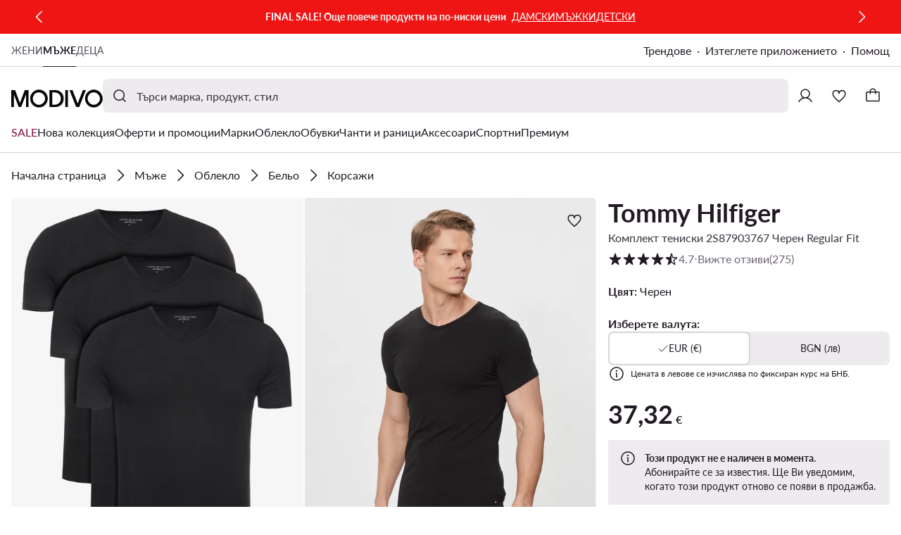

--- FILE ---
content_type: application/javascript; charset=UTF-8
request_url: https://modivo.bg/pwa/assets/225.56ef78b.chunk.js
body_size: -448
content:
!function(){try{var t="undefined"!=typeof window?window:"undefined"!=typeof global?global:"undefined"!=typeof self?self:{},e=(new t.Error).stack;e&&(t._sentryDebugIds=t._sentryDebugIds||{},t._sentryDebugIds[e]="633032e4-6d81-49d0-b6cb-c4d8600133e7",t._sentryDebugIdIdentifier="sentry-dbid-633032e4-6d81-49d0-b6cb-c4d8600133e7")}catch(t){}}();var _global="undefined"!=typeof window?window:"undefined"!=typeof global?global:"undefined"!=typeof self?self:{};_global.SENTRY_RELEASE={id:"mod-prod-4.34.1"},(window.webpackJsonp=window.webpackJsonp||[]).push([[225],{1436:function(t,e,n){"use strict";n.d(e,"a",function(){return O});var r=n(3),o=n(39),c=n(146),l=n(185),d=function(t){return t.S="s",t.M="m",t}(d||{}),f=Object(r.c)({__name:"ButtonIconBase",props:{type:c.b,href:{type:String,default:null},to:{type:[String,Object],default:null},size:{type:String,validator:function(t){return Object(o.a)(d,!0)(t)},default:d.S},disabled:{type:Boolean,default:!1}},setup:function(t){var e=t,n=Object(r.x)(),o=Object(l.a)(e);return{__sfc:!0,slots:n,props:e,element:o.element,type:o.type,linkProps:o.linkProps,tabindex:o.tabindex,disabledAttribute:o.disabledAttribute}}}),v=n(20),m=function(){var s,t,e=this,n=e._self._c,r=e._self._setupProxy;return n(r.element,e._g(e._b(e._b({tag:"component",staticClass:"button-icon",class:e.size,attrs:{type:r.type,tabindex:r.tabindex}},"component",e._d({},[r.disabledAttribute,e.disabled])),"component",r.linkProps,!1),e.$listeners),[null!=(t=(s=r.slots).default)&&t.call(s)?n("span",{staticClass:"icon"},[e._t("default")],2):e._e(),e._t("optional")],2)},h=[],O=Object(v.a)(f,m,h,!1,null,null,null,null).exports},1437:function(t,e,n){"use strict";n.d(e,"u",function(){return r}),n.d(e,"v",function(){return o}),n.d(e,"h",function(){return c}),n.d(e,"j",function(){return l}),n.d(e,"k",function(){return d}),n.d(e,"m",function(){return f}),n.d(e,"f",function(){return v}),n.d(e,"i",function(){return m}),n.d(e,"s",function(){return h}),n.d(e,"q",function(){return O}),n.d(e,"r",function(){return y}),n.d(e,"n",function(){return _}),n.d(e,"o",function(){return w}),n.d(e,"p",function(){return E}),n.d(e,"d",function(){return j}),n.d(e,"g",function(){return S}),n.d(e,"l",function(){return I}),n.d(e,"e",function(){return T}),n.d(e,"b",function(){return C}),n.d(e,"t",function(){return A}),n.d(e,"c",function(){return P}),n.d(e,"a",function(){return x});var r="button",o="submit",c="primary",l="secondary",d="secondary-dashed",f="tertiary",v="initial",m="pure",h="white",O="transparent-white",y="transparent-white-dashed",_="thin-dark",w="thin-gray",E="thin-light",j="dark",S="light",I="tag",T="eob",C="small",A={TYPE_BUTTON:r,TYPE_SUBMIT:o,TYPE_RESET:"reset"},P={THEME_PRIMARY:c,THEME_SECONDARY:l,THEME_SECONDARY_DASHED:d,THEME_TERTIARY:f,THEME_INITIAL:v,THEME_PURE:m,THEME_WHITE:h,THEME_TRANSPARENT_WHITE:O,THEME_TRANSPARENT_WHITE_DASHED:y,THEME_DARK:j,THEME_LIGHT:S,THEME_THIN_DARK:_,THEME_THIN_GRAY:w,THEME_THIN_LIGHT:E,THEME_TAG:I,THEME_EOB:T},x={SIZE_BIG:"big",SIZE_NORMAL:"normal",SIZE_SMALL:C}},1461:function(t,e,n){"use strict";n.d(e,"a",function(){return a});var r=n(3),o=n(1436),c=Object(r.c)({extends:o.a}),l=n(20),a=Object(l.a)(c,null,null,!1,null,"99afb38e",null,null).exports},1467:function(t,e,n){"use strict";n(7),n(4),n(9),n(10),n(5),n(2),n(6);var r=n(0),o=n(21),c=n(422),l=n(19),d=n(26),f=n(423);function v(t,e){var n=Object.keys(t);if(Object.getOwnPropertySymbols){var r=Object.getOwnPropertySymbols(t);e&&(r=r.filter(function(e){return Object.getOwnPropertyDescriptor(t,e).enumerable})),n.push.apply(n,r)}return n}var m=Object(o.a)("customer").mapState;e.a={computed:function(t){for(var e=1;e<arguments.length;e++){var n=null!=arguments[e]?arguments[e]:{};e%2?v(Object(n),!0).forEach(function(e){Object(r.a)(t,e,n[e])}):Object.getOwnPropertyDescriptors?Object.defineProperties(t,Object.getOwnPropertyDescriptors(n)):v(Object(n)).forEach(function(e){Object.defineProperty(t,e,Object.getOwnPropertyDescriptor(n,e))})}return t}({},m(["isCustomerSubscribedToNewsletter"])),methods:{setIsNewsletterTooltipEnabled:function(t){this.isCustomerSubscribedToNewsletter||(this.$localStorage.getItem(l.O)>(new Date).getTime()||Object(f.a)({sessionStorage:this.$sessionStorage,localStorage:this.$localStorage,limit:c.a,isShownStorageName:l.y,counterStorageName:l.P})||(this.$modals.open(d.F,Object(r.a)({},d.G,t)),Object(f.b)({sessionStorage:this.$sessionStorage,localStorage:this.$localStorage,isShownStorageName:l.y,counterStorageName:l.P}),this.$sessionStorage.setItem(l.v,!0)))}}}},1476:function(t,e,n){"use strict";n.d(e,"a",function(){return l});var r=n(0);n(7),n(4),n(42),n(9),n(10),n(5),n(2),n(51),n(6);function o(t,e){var n=Object.keys(t);if(Object.getOwnPropertySymbols){var r=Object.getOwnPropertySymbols(t);e&&(r=r.filter(function(e){return Object.getOwnPropertyDescriptor(t,e).enumerable})),n.push.apply(n,r)}return n}function c(t){for(var e=1;e<arguments.length;e++){var n=null!=arguments[e]?arguments[e]:{};e%2?o(Object(n),!0).forEach(function(e){Object(r.a)(t,e,n[e])}):Object.getOwnPropertyDescriptors?Object.defineProperties(t,Object.getOwnPropertyDescriptors(n)):o(Object(n)).forEach(function(e){Object.defineProperty(t,e,Object.getOwnPropertyDescriptor(n,e))})}return t}var l=function(t){for(var e=arguments.length,s=new Array(e>1?e-1:0),n=1;n<e;n++)s[n-1]=arguments[n];return Object.keys(t).filter(function(t){return!s.includes(t)}).reduce(function(e,n){return c(c({},e),{},Object(r.a)({},n,t[n]))},{})}},1478:function(t,e,n){"use strict";n.d(e,"a",function(){return r});var r=function(t){return t.BASIC="basic",t.FAVOURITE="favourite",t.CART="cart",t.FAVOURITE_ALTERNATIVE_REVERSED="favourite-alternative-reversed",t}(r||{})},1480:function(t,e,n){"use strict";n.d(e,"a",function(){return L});var r=n(3),o=n(110),c=n(296),l=n(1461),d=n(1485),f={render:function(){var t=this,e=t.$createElement,n=t._self._c||e;return n("svg",t._g({attrs:{xmlns:"http://www.w3.org/2000/svg",viewBox:"0 0 16 16",fill:"none"}},t.$listeners),[n("circle",{attrs:{cx:"8",cy:"8",r:"6.75",fill:"#fff",stroke:"#211A23","stroke-width":"1.5"}}),n("path",{attrs:{"fill-rule":"evenodd","clip-rule":"evenodd",d:"M11.199 6.1418a.46.46 0 0 1-.0104.6599L7.2601 10.535a.4833.4833 0 0 1-.663 0L4.8113 8.838a.4601.4601 0 0 1-.0103-.6598c.183-.185.4845-.1896.6734-.0102L6.9286 9.55l3.597-3.4184c.1888-.1794.4903-.1748.6734.0102Z",fill:"#1E2E23"}})])}},v={render:function(){var t=this,e=t.$createElement,n=t._self._c||e;return n("svg",t._g({attrs:{xmlns:"http://www.w3.org/2000/svg",viewBox:"0 0 16 16",fill:"none"}},t.$listeners),[n("circle",{attrs:{cx:"8",cy:"8.3332",r:"6.75",fill:"#6E6572",stroke:"#B9B4BB","stroke-width":"1.5"}}),n("path",{attrs:{"fill-rule":"evenodd","clip-rule":"evenodd",d:"M11.199 6.475a.46.46 0 0 1-.0103.66l-3.9286 3.7333a.4833.4833 0 0 1-.663 0l-1.7857-1.697a.4601.4601 0 0 1-.0104-.6599c.1831-.185.4846-.1896.6734-.0101l1.4542 1.382 3.5971-3.4184c.1888-.1794.4902-.1749.6733.0102Z",fill:"#fff"}})])}},m=(n(7),n(4),n(9),n(10),n(5),n(2),n(6),n(44)),h=n(0),O=n(39),y=n(1476),_=n(1436),w=n(1478),E=["disabled","toggled","variant"];function j(t,e){var n=Object.keys(t);if(Object.getOwnPropertySymbols){var r=Object.getOwnPropertySymbols(t);e&&(r=r.filter(function(e){return Object.getOwnPropertyDescriptor(t,e).enumerable})),n.push.apply(n,r)}return n}function S(t){for(var e=1;e<arguments.length;e++){var n=null!=arguments[e]?arguments[e]:{};e%2?j(Object(n),!0).forEach(function(e){Object(h.a)(t,e,n[e])}):Object.getOwnPropertyDescriptors?Object.defineProperties(t,Object.getOwnPropertyDescriptors(n)):j(Object(n)).forEach(function(e){Object.defineProperty(t,e,Object.getOwnPropertyDescriptor(n,e))})}return t}var I=Object(r.c)(S(S({},{ButtonIconBaseComponent:"ButtonIconBaseComponent",ToggledFavouriteIconComponent:"ToggledFavouriteIconComponent",UntoggledFavouriteIconComponent:"UntoggledFavouriteIconComponent",IconComponent:"IconComponent",LoaderComponent:"LoaderComponent",cartIcon:"cartIcon",tagIcon:"tagIcon",tagDisabledIcon:"tagDisabledIcon"}),{},{__name:"ButtonIconToggle",props:S(S({},Object(y.a)(_.a.props,"href","to")),{},{variant:{type:String,validator:function(t){return Object(O.a)(w.a,!0)(t)},default:w.a.BASIC},toggled:{type:Boolean,default:!1},loading:{type:Boolean,default:!1}}),emits:["toggle"],setup:function(t,e){var a=e.emit,n=t,o=Object(r.p)(!1),s=Object(r.a)(function(){return Object(h.a)(Object(h.a)(Object(h.a)({},n.variant,n.variant),"toggled",n.toggled),"loading",n.loading)}),g=Object(r.a)(function(){n.disabled,n.toggled,n.variant;var t=Object(m.a)(n,E);return S(S({},Object(r.u)()),t)});return{__sfc:!0,emit:a,props:n,transitionInProgress:o,classes:s,attributes:g,toggle:function(){return a("toggle",!n.toggled)},beforeEnter:function(){o.value=!0},afterEnter:function(){o.value=!1},VARIANTS:w.a}}})),T=n(20),C=function(){var t=this,e=t._self._c,n=t._self._setupProxy;return e(t.$options.ButtonIconBaseComponent,t._g(t._b({tag:"component",staticClass:"toggle",class:n.classes,attrs:{disabled:t.loading||t.disabled},on:{click:function(t){return t.stopPropagation(),t.preventDefault(),n.toggle()}},scopedSlots:t._u([t.loading?{key:"default",fn:function(){return[e(t.$options.LoaderComponent,{tag:"component"})]},proxy:!0}:t.variant===n.VARIANTS.BASIC?{key:"default",fn:function(){return[t.toggled?t._t("toggled"):t._t("untoggled")]},proxy:!0}:t.variant===n.VARIANTS.FAVOURITE||t.variant===n.VARIANTS.FAVOURITE_ALTERNATIVE_REVERSED?{key:"default",fn:function(r){return e("Transition",{attrs:{mode:"out-in",name:"toggle-icon"},on:{"before-enter":function(t){return n.beforeEnter()},"after-enter":function(t){return n.afterEnter()}}},[e(t.toggled?t.$options.ToggledFavouriteIconComponent:t.$options.UntoggledFavouriteIconComponent,{tag:"component",attrs:{"show-blink-icons":n.transitionInProgress}})],1)}}:t.variant===n.VARIANTS.CART?{key:"default",fn:function(n){return e(t.$options.IconComponent,{tag:"component",attrs:{icon:t.$options.cartIcon}})}}:null,t.variant===n.VARIANTS.CART&&t.toggled&&!t.loading?{key:"optional",fn:function(){return[e("span",{staticClass:"tag"},[e(t.$options.IconComponent,{tag:"component",attrs:{icon:t.disabled?t.$options.tagDisabledIcon:t.$options.tagIcon,width:"16px",height:"16px"}})],1)]},proxy:!0}:null],null,!0)},"component",n.attributes,!1),t.$listeners))},A=[],P=Object(T.a)(I,C,A,!1,null,null,null,null).exports,x=n(1542),k=Object(r.c)({__name:"ToggledFavouriteIcon",props:{showBlinkIcons:{type:Boolean,default:!1}},setup:function(t){return{__sfc:!0,Icon:o.a,FavouriteOn:x.a}}}),D=function(){var t=this,e=t._self._c,n=t._self._setupProxy;return e("div",{staticClass:"toggled-icon"},[e(n.Icon,{attrs:{icon:n.FavouriteOn}}),t.showBlinkIcons?e(n.Icon,{staticClass:"blink-1",attrs:{icon:n.FavouriteOn}}):t._e(),t.showBlinkIcons?e(n.Icon,{staticClass:"blink-2",attrs:{icon:n.FavouriteOn}}):t._e()],1)},i=[],R=Object(T.a)(k,D,i,!1,null,"757b6e4c",null,null).exports,B=n(1299),N=Object(r.c)({__name:"UntoggledFavouriteIcon",setup:function(t){return{__sfc:!0,Icon:o.a,Favourite:B.a}}}),M=function(){var t=this._self._c,e=this._self._setupProxy;return t(e.Icon,{attrs:{icon:e.Favourite}})},H=[],$=Object(T.a)(N,M,H,!1,null,null,null,null).exports,L=Object(r.c)({extends:P,ButtonIconBaseComponent:l.a,ToggledFavouriteIconComponent:R,UntoggledFavouriteIconComponent:$,LoaderComponent:c.a,IconComponent:o.a,cartIcon:d.a,tagIcon:f,tagDisabledIcon:v})},1485:function(t,e,n){"use strict";n.d(e,"a",function(){return r});var r={render:function(){var t=this,e=t.$createElement,n=t._self._c||e;return n("svg",t._g({attrs:{viewBox:"0 0 24 24",fill:"currentColor",stroke:"none",xmlns:"http://www.w3.org/2000/svg"}},t.$listeners),[n("path",{attrs:{"fill-rule":"evenodd","clip-rule":"evenodd",d:"M8.09376 9.31364C8.0266 10.0115 7.99 10.7946 7.99 11.6727C7.99 12.0869 7.65421 12.4227 7.24 12.4227C6.82579 12.4227 6.49 12.0869 6.49 11.6727C6.49 10.8186 6.52298 10.0337 6.58726 9.31364H4.75V20.25H19.45V9.31364H17.6127C17.677 10.0337 17.71 10.8186 17.71 11.6727C17.71 12.0869 17.3742 12.4227 16.96 12.4227C16.5458 12.4227 16.21 12.0869 16.21 11.6727C16.21 10.7946 16.1734 10.0115 16.1062 9.31364H8.09376ZM8.30737 7.81364H15.8926C15.6545 6.6004 15.2991 5.73998 14.885 5.13855C14.1655 4.09338 13.211 3.75 12.1 3.75C10.989 3.75 10.0345 4.09338 9.31497 5.13855C8.9009 5.73998 8.54553 6.6004 8.30737 7.81364ZM17.4182 7.81364H20.2C20.6142 7.81364 20.95 8.14942 20.95 8.56364V21C20.95 21.4142 20.6142 21.75 20.2 21.75H4C3.58579 21.75 3.25 21.4142 3.25 21V8.56364C3.25 8.14942 3.58579 7.81364 4 7.81364H6.78177C7.04701 6.30192 7.4874 5.14792 8.07946 4.28795C9.14138 2.7455 10.6169 2.25 12.1 2.25C13.5831 2.25 15.0586 2.7455 16.1205 4.28795C16.7126 5.14792 17.153 6.30192 17.4182 7.81364Z"}})])}}},1510:function(t,e,n){"use strict";var r=n(31),o=n(133).findIndex,c=n(304),l="findIndex",d=!0;l in[]&&Array(1)[l](function(){d=!1}),r({target:"Array",proto:!0,forced:d},{findIndex:function(t){return o(this,t,arguments.length>1?arguments[1]:void 0)}}),c(l)},1663:function(t,e,n){"use strict";n(7),n(4),n(9),n(10),n(5),n(2),n(6);var r=n(0),o=n(21);function c(t,e){var n=Object.keys(t);if(Object.getOwnPropertySymbols){var r=Object.getOwnPropertySymbols(t);e&&(r=r.filter(function(e){return Object.getOwnPropertyDescriptor(t,e).enumerable})),n.push.apply(n,r)}return n}function l(t){for(var e=1;e<arguments.length;e++){var n=null!=arguments[e]?arguments[e]:{};e%2?c(Object(n),!0).forEach(function(e){Object(r.a)(t,e,n[e])}):Object.getOwnPropertyDescriptors?Object.defineProperties(t,Object.getOwnPropertyDescriptors(n)):c(Object(n)).forEach(function(e){Object.defineProperty(t,e,Object.getOwnPropertyDescriptor(n,e))})}return t}var d=Object(o.a)("customer"),f=d.mapActions,v=d.mapGetters,m={name:"WithWishlistedProducts",props:{productsSkus:{type:Array,required:!0}},computed:l({},v(["isLoggedIn"])),mounted:function(){var t=this;this.isLoggedIn?this.checkWishlist(this.productsSkus):this.unwatchFetchingCustomerInProgress=this.$store.watch(function(t){return t.customer.fetchingCustomerInProgress},function(e){e||(t.unwatchFetchingCustomerInProgress(),t.isLoggedIn&&t.checkWishlist(t.productsSkus))})},beforeDestroy:function(){void 0!==this.unwatchFetchingCustomerInProgress&&this.unwatchFetchingCustomerInProgress()},methods:l({},f(["checkWishlist"])),render:function(){return this.$slots.default}},h=n(8),component=Object(h.a)(m,undefined,undefined,!1,null,null,null);e.a=component.exports},1867:function(t,e,n){(function(e){var n="Expected a function",r=/^\s+|\s+$/g,o=/^[-+]0x[0-9a-f]+$/i,c=/^0b[01]+$/i,l=/^0o[0-7]+$/i,d=parseInt,f="object"==typeof e&&e&&e.Object===Object&&e,v="object"==typeof self&&self&&self.Object===Object&&self,m=f||v||Function("return this")(),h=Object.prototype.toString,O=Math.max,y=Math.min,_=function(){return m.Date.now()};function w(t,e,r){var o,c,l,d,f,v,m=0,h=!1,w=!1,S=!0;if("function"!=typeof t)throw new TypeError(n);function I(time){var e=o,n=c;return o=c=void 0,m=time,d=t.apply(n,e)}function T(time){var t=time-v;return void 0===v||t>=e||t<0||w&&time-m>=l}function C(){var time=_();if(T(time))return A(time);f=setTimeout(C,function(time){var t=e-(time-v);return w?y(t,l-(time-m)):t}(time))}function A(time){return f=void 0,S&&o?I(time):(o=c=void 0,d)}function P(){var time=_(),t=T(time);if(o=arguments,c=this,v=time,t){if(void 0===f)return function(time){return m=time,f=setTimeout(C,e),h?I(time):d}(v);if(w)return f=setTimeout(C,e),I(v)}return void 0===f&&(f=setTimeout(C,e)),d}return e=j(e)||0,E(r)&&(h=!!r.leading,l=(w="maxWait"in r)?O(j(r.maxWait)||0,e):l,S="trailing"in r?!!r.trailing:S),P.cancel=function(){void 0!==f&&clearTimeout(f),m=0,o=v=c=f=void 0},P.flush=function(){return void 0===f?d:A(_())},P}function E(t){var e=typeof t;return!!t&&("object"==e||"function"==e)}function j(t){if("number"==typeof t)return t;if(function(t){return"symbol"==typeof t||function(t){return!!t&&"object"==typeof t}(t)&&"[object Symbol]"==h.call(t)}(t))return NaN;if(E(t)){var e="function"==typeof t.valueOf?t.valueOf():t;t=E(e)?e+"":e}if("string"!=typeof t)return 0===t?t:+t;t=t.replace(r,"");var n=c.test(t);return n||l.test(t)?d(t.slice(2),n?2:8):o.test(t)?NaN:+t}t.exports=function(t,e,r){var o=!0,c=!0;if("function"!=typeof t)throw new TypeError(n);return E(r)&&(o="leading"in r?!!r.leading:o,c="trailing"in r?!!r.trailing:c),w(t,e,{leading:o,maxWait:e,trailing:c})}}).call(this,n(150))},1904:function(t,e,n){"use strict";n.d(e,"a",function(){return o});var r=n(152),o=function(t){var e=t.productBadges,n=t.productPrice,o=t.$t,c=t.$abTests,l=n.discount,d=n.promotional.amount,f=n.regular.amount,v=n.omnibus,m=(void 0===v?{}:v).amount,h=n.isMinimal,O=void 0!==h&&h,y=Object(r.e)(e);if(O)return y;var _=Object(r.g)({discount:l,regularAmount:f,omnibusAmount:m,promotionalAmount:d,isOccasionBadgeEnabled:!0,$t:o,$abTests:c}),w=_.badgeType,E=_.badgeContent;return w&&y.push({type:w,content:E}),y}},2051:function(t,e,n){var content=n(2357);content.__esModule&&(content=content.default),"string"==typeof content&&(content=[[t.i,content,""]]),content.locals&&(t.exports=content.locals);(0,n(33).default)("1b580285",content,!0,{sourceMap:!1})},2356:function(t,e,n){"use strict";n(2051)},2357:function(t,e,n){var r=n(32)(!1);r.push([t.i,".products-simple-slider-wrapper[data-v-35234f21]{width:100%}.products-simple-slider-wrapper .heading-wrapper[data-v-35234f21]{margin-bottom:16px;padding-left:16px;padding-right:16px;width:100%}.products-simple-slider-wrapper .heading[data-v-35234f21]{align-items:center;display:flex}.products-simple-slider-wrapper .subheading[data-v-35234f21]{color:rgba(var(--ds-color-content-primary),1);margin-top:4px}.products-simple-slider-wrapper .button[data-v-35234f21]{margin-top:32px}.products-simple-slider-wrapper .after-slides[data-v-35234f21]{padding-left:8px;padding-right:16px;padding-top:98.5px;white-space:nowrap}.products-simple-slider-wrapper .empty-info[data-v-35234f21]{margin-left:16px;margin-right:16px;width:100%}.products-simple-slider-wrapper[data-v-35234f21]  .slider-container{padding:24px 0}@media (min-width:1024px){.products-simple-slider-wrapper .heading-wrapper[data-v-35234f21]{width:100%}.products-simple-slider-wrapper .heading[data-v-35234f21]{justify-content:space-between}.products-simple-slider-wrapper[data-v-35234f21]  .slider-container{padding:0}.products-simple-slider-wrapper[data-v-35234f21]  .slider-container-content{padding-left:16px;padding-right:16px}.products-simple-slider-wrapper[data-v-35234f21]  .slider-container-content .slider{padding-left:4px;padding-right:4px}.products-simple-slider-wrapper[data-v-35234f21]  .navigation-buttons.horizontal-nav{margin-left:16px;top:calc(50% - 84px);width:calc(100% - 40px)}}@media (min-width:1600px){.products-simple-slider-wrapper[data-v-35234f21]  .slider-container-content{padding-left:13px;padding-right:13px}.products-simple-slider-wrapper[data-v-35234f21]  .slider-container-content .slider{padding-left:0;padding-right:0}.products-simple-slider-wrapper[data-v-35234f21]  .navigation-buttons.horizontal-nav{margin-left:27px;width:calc(100% - 54px)}}",""]),t.exports=r},2514:function(t,e,n){"use strict";n.r(e);n(308);var r=n(0),o=(n(7),n(4),n(42),n(34),n(66),n(2),n(9),n(10),n(5),n(51),n(6),n(21)),c=n(609),l=n(617),d=n(82),f=n(1663),v=n(2159),m=n(1411),h=n(263),O=n(593),y=n(1409),_=n(512),w=n(1416),E=n(552),j=n(1407);function S(t,e){var n=Object.keys(t);if(Object.getOwnPropertySymbols){var r=Object.getOwnPropertySymbols(t);e&&(r=r.filter(function(e){return Object.getOwnPropertyDescriptor(t,e).enumerable})),n.push.apply(n,r)}return n}function I(t){for(var e=1;e<arguments.length;e++){var n=null!=arguments[e]?arguments[e]:{};e%2?S(Object(n),!0).forEach(function(e){Object(r.a)(t,e,n[e])}):Object.getOwnPropertyDescriptors?Object.defineProperties(t,Object.getOwnPropertyDescriptors(n)):S(Object(n)).forEach(function(e){Object.defineProperty(t,e,Object.getOwnPropertyDescriptor(n,e))})}return t}var T={name:"ProductsSimpleSliderWrapper",components:{ContainerContent:d.a,HeaderText:m.a,WithWishlistedProducts:f.a,ProductSimpleSlider:v.a,ButtonLarge:y.a,ButtonSmall:w.a,BannerInfo:j.a},props:{heading:{type:String,default:""},headingSize:{type:String,default:h.a.XL,validator:Object(c.b)(h.a)},headingSizeDesktop:{type:String,default:h.a.L,validator:Object(c.b)(h.a)},subheading:{type:String,default:""},buttonLabel:{type:String,default:""},buttonLink:{type:String,default:""},link:{type:String,default:""},selectedSize:{type:String,default:null},products:{type:Array,default:function(){return[]}},actionField:{type:String,default:""},hasModivoProducts:{type:Boolean,default:!1},itemsCount:{type:Number,default:6,validator:function(t){return l.a.includes(t)}},hasScrollbar:{type:Boolean,default:!1}},computed:I(I({},Object(o.d)(["isMobile"])),{},{productsSkus:function(){return this.products.map(function(t){return t.sku})}}),beforeCreate:function(){this.BUTTON_LARGE_VARIANT=_.a.SECONDARY,this.BUTTON_SMALL_VARIANT=E.a.SECONDARY,this.HEADER_TEXT_TAG=O.a.H5,this.HEADER_TEXT_SIZE_MOBILE=h.a.L,this.HEADER_TEXT_SIZE_DESKTOP=h.a.XL},methods:{emitSeeMore:function(){this.$emit("see-more-click")}}},C=(n(2356),n(8)),component=Object(C.a)(T,function(){var t=this,e=t._self._c;return e("div",{staticClass:"products-simple-slider-wrapper"},[e("ContainerContent",{staticClass:"slider-container"},[e("div",{staticClass:"heading-wrapper"},[e("div",{staticClass:"heading"},[t.heading?e("HeaderText",{attrs:{tag:t.HEADER_TEXT_TAG,size:t.headingSize,"size-desktop":t.headingSizeDesktop}},[t._v("\n                    "+t._s(t.heading)+"\n                ")]):t._e(),t._v(" "),t.link&&!t.isMobile?e("ButtonSmall",{attrs:{to:t.link,variant:t.BUTTON_SMALL_VARIANT},on:{click:function(e){return t.emitSeeMore()}}},[t._v("\n                    "+t._s(t.$t("See all"))+"\n                ")]):t._e()],1),t._v(" "),t.subheading?e("div",{staticClass:"subheading"},[t._v("\n                "+t._s(t.subheading)+"\n            ")]):t._e(),t._v(" "),t.buttonLink&&t.buttonLabel?e("ButtonLarge",{staticClass:"button",attrs:{to:t.buttonLink,variant:t.BUTTON_LARGE_VARIANT},nativeOn:{click:function(e){return t.$emit("button-link-click")}}},[t._v("\n                "+t._s(t.buttonLabel)+"\n            ")]):t._e(),t._v(" "),t._t("header")],2),t._v(" "),e("WithWishlistedProducts",{attrs:{"products-skus":t.productsSkus}},[t.products.length>0?e("ProductSimpleSlider",{attrs:{products:t.products,"items-count":t.itemsCount,"action-field":t.actionField,"has-modivo-products":t.hasModivoProducts,"has-scrollbar":t.hasScrollbar},on:{"product-click":function(e){return t.$emit("product-click",e)},scroll:function(e){return t.$emit("scroll")}}}):0===t.products.length&&t.selectedSize?e("BannerInfo",{staticClass:"empty-info",attrs:{description:t.$t("There are no products available in {size}.",{size:t.selectedSize})}}):t._e()],1),t._v(" "),t.link&&t.isMobile?e("div",{staticClass:"after-slides"},[e("ButtonSmall",{attrs:{to:t.link,variant:t.BUTTON_SMALL_VARIANT},on:{click:function(e){return t.emitSeeMore()}}},[t._v("\n                "+t._s(t.$t("See all"))+"\n            ")])],1):t._e()],1)],1)},[],!1,null,"35234f21",null);e.default=component.exports}}]);
//# sourceMappingURL=225.56ef78b.chunk.js.map

--- FILE ---
content_type: application/javascript; charset=UTF-8
request_url: https://modivo.bg/pwa/assets/166.d773036.chunk.js
body_size: 4343
content:
!function(){try{var t="undefined"!=typeof window?window:"undefined"!=typeof global?global:"undefined"!=typeof self?self:{},e=(new t.Error).stack;e&&(t._sentryDebugIds=t._sentryDebugIds||{},t._sentryDebugIds[e]="b07f2a04-860b-4fe0-a4a1-4c9615921b76",t._sentryDebugIdIdentifier="sentry-dbid-b07f2a04-860b-4fe0-a4a1-4c9615921b76")}catch(t){}}();var _global="undefined"!=typeof window?window:"undefined"!=typeof global?global:"undefined"!=typeof self?self:{};_global.SENTRY_RELEASE={id:"mod-prod-4.34.1"},(window.webpackJsonp=window.webpackJsonp||[]).push([[166,165],{1470:function(t,e,n){"use strict";n.d(e,"a",function(){return o});var o=function(t){return t.S="s",t.M="m",t}(o||{})},2369:function(t,e,n){var content=n(2842);content.__esModule&&(content=content.default),"string"==typeof content&&(content=[[t.i,content,""]]),content.locals&&(t.exports=content.locals);(0,n(33).default)("5be28510",content,!0,{sourceMap:!1})},2468:function(t,e,n){"use strict";n.d(e,"d",function(){return d}),n.d(e,"e",function(){return m}),n.d(e,"a",function(){return h}),n.d(e,"b",function(){return w}),n.d(e,"c",function(){return y});n(15),n(42),n(51);var o=["gmail.com","google.com","googlemail.com"],r=["yahoo.com","yahoo.ro","ymail.com","rocketmail.com"],c=[].concat(o,r),l=["g","y"],f=function(t){return t.split("@")[1]},d=function(t){if(!t.length)return!1;var e=f(t);return c.includes(e)},m=function(t){return l.includes(t)},h=function(t,e){var n=f(t);return o.includes(n)?function(t,e){return"https://mail.google.com/mail/u/".concat(t,"/#search/from%3A(").concat(e,")+in%3Aanywhere+newer_than%3A1h")}(t,e):r.includes(n)?function(t){return"https://mail.yahoo.com/d/search/keyword=from%253A".concat(t)}(e):""},w=function(t,e){var n=f(e);return o.includes(n)?t.$t("Go to Gmail"):r.includes(n)?t.$t("Go to Yahoo"):""},y=function(t){var e=f(t);return o.includes(e)}},2840:function(t,e,n){var o=n(57),r=n(64),c=["class","staticClass","style","staticStyle","attrs"];function l(t,e){var n=Object.keys(t);if(Object.getOwnPropertySymbols){var o=Object.getOwnPropertySymbols(t);e&&(o=o.filter(function(e){return Object.getOwnPropertyDescriptor(t,e).enumerable})),n.push.apply(n,o)}return n}n(7),n(15),n(4),n(9),n(10),n(5),n(2),n(6),t.exports={functional:!0,render:function(t,e){var n=e._c,data=(e._v,e.data),f=e.children,d=void 0===f?[]:f,m=data.class,h=data.staticClass,style=data.style,w=data.staticStyle,y=data.attrs,v=void 0===y?{}:y,O=r(data,c);return n("svg",function(t){for(var e=1;e<arguments.length;e++){var n=null!=arguments[e]?arguments[e]:{};e%2?l(Object(n),!0).forEach(function(e){o(t,e,n[e])}):Object.getOwnPropertyDescriptors?Object.defineProperties(t,Object.getOwnPropertyDescriptors(n)):l(Object(n)).forEach(function(e){Object.defineProperty(t,e,Object.getOwnPropertyDescriptor(n,e))})}return t}({class:[m,h],style:[style,w],attrs:Object.assign({xmlns:"http://www.w3.org/2000/svg",width:"65",height:"64",fill:"none"},v)},O),d.concat([n("path",{attrs:{fill:"#EEEBEF",d:"m21.3 20.897-1.931.897-1.449 3.657v10.693l15.523 7.934 15.11-8.83V23.311l-1.656-2.001-5.502-.703-20.094.289Z"}}),n("path",{attrs:{fill:"#544C57",d:"M15.372 7.592a.5.5 0 0 0-.885.465l4.286 8.147a.5.5 0 1 0 .885-.466l-4.286-8.146ZM4.567 14.902a.5.5 0 0 1 .683-.183l7.974 4.603a.5.5 0 0 1-.5.866L4.75 15.585a.5.5 0 0 1-.183-.683ZM60.433 14.902a.5.5 0 0 0-.683-.183l-7.974 4.603a.5.5 0 0 0 .5.866l7.974-4.603a.5.5 0 0 0 .183-.683ZM50.355 7.382a.5.5 0 0 0-.675.21l-4.286 8.146a.5.5 0 0 0 .885.466l4.286-8.147a.5.5 0 0 0-.21-.675Z"}}),n("path",{attrs:{fill:"#544C57","fill-rule":"evenodd",d:"M32.917 15.715a.5.5 0 0 1 .509 0l7.334 4.337c1.265.032 2.545.076 3.953.133 1.655.068 2.834.526 3.57 1.23.738.704 1.01 1.595 1.054 2.404.023.426.044.875.063 1.341l8.128 4.806a.5.5 0 0 1 .246.42c.003.156.011.31.019.466.045.965.147 3.235.232 5.964.113 3.635.197 8.1.079 11.379a302.252 302.252 0 0 1-.295 6.214l-.036.626a.5.5 0 0 1-.217.384l.001.001-1.433 1.046a.5.5 0 0 1-.294.096l-48.05.115a.5.5 0 0 1-.5-.476 723.681 723.681 0 0 1-.22-5c-.11-2.714-.22-5.872-.22-7.616-.001-1.752.182-4.92.364-7.634a453.357 453.357 0 0 1 .364-5.008.5.5 0 0 1 .247-.392c3.135-1.832 6.255-3.692 9.38-5.54l.019-.372c.046-.915.36-1.911 1.073-2.706.803-.896 1.996-1.372 3.183-1.442 1.309-.076 2.54-.144 3.713-.203l7.734-4.573ZM17.143 26.203a347.356 347.356 0 0 0-.22 8.695 295.482 295.482 0 0 1-3.527-2.254 378.42 378.42 0 0 1-3.388-2.222l7.136-4.219Zm-4.291 7.28c2.514 1.63 4.96 3.195 7.547 4.703 1.025.596 2.183 1.242 3.37 1.888.622.352 1.23.692 1.782.991 1.436.78 3.297 1.723 4.796 2.47.755.377 1.504.764 2.258 1.143l.343.172c.133.067.289.07.424.01.128-.043.246-.124.364-.187.649-.338 2.178-1.137 4.04-2.128 2.478-1.321 5.552-2.987 7.913-4.36 2.362-1.372 5.327-3.215 7.699-4.713a499.197 499.197 0 0 0 3.424-2.182c.05 1.108.138 3.154.213 5.557.113 3.633.196 8.068.08 11.312a299.44 299.44 0 0 1-.208 4.584c-.03.588-.062 1.175-.095 1.763H9.546a709.646 709.646 0 0 1-.198-4.517c-.11-2.717-.22-5.855-.22-7.575 0-1.72.11-4.717.22-7.293.067-1.56.133-2.96.176-3.82.72.478 1.917 1.267 3.328 2.182Zm6.94-11.33c.138-.16.33-.31.605-.428a5.716 5.716 0 0 1 1.333-.248c9.124-.526 14.443-.641 22.983-.29 1.496.06 2.372.466 2.88.95.506.484.711 1.107.745 1.736.168 3.051.209 7.225.189 11.42-1.38.772-2.742 1.573-4.102 2.378a147.718 147.718 0 0 1-3.372 1.955c-1.246.694-2.511 1.352-3.775 2.013-1.26.66-2.604 1.366-4.084 2.186a191.692 191.692 0 0 1-4.259-2.145 280.202 280.202 0 0 1-4.68-2.48 228.961 228.961 0 0 1-2.887-1.672 309.245 309.245 0 0 1-2.284-1.355c.025-4.742.099-9.366.266-12.666.029-.559.154-1.02.442-1.354Zm7.525-1.965c4.076-.178 7.544-.24 11.406-.18l-5.552-3.282-5.854 3.462ZM49.53 34.704c.01-2.94-.011-5.854-.087-8.358l6.881 4.068a496.9 496.9 0 0 1-3.469 2.212c-1.03.65-2.172 1.366-3.325 2.078Z","clip-rule":"evenodd"}})]))}}},2841:function(t,e,n){"use strict";n(2369)},2842:function(t,e,n){var o=n(32)(!1);o.push([t.i,".newsletter-confirmation-info[data-v-17b8ac58]{align-items:center;display:flex;flex-direction:column}.newsletter-confirmation-info .header[data-v-17b8ac58]{margin-top:16px;text-align:center}.newsletter-confirmation-info .text[data-v-17b8ac58]{margin-top:4px;text-align:center}.newsletter-confirmation-info .button[data-v-17b8ac58]{margin-top:16px}.newsletter-confirmation-info .bottom-text[data-v-17b8ac58]{color:rgba(var(--ds-color-content-disabled),1);font-size:1.2rem;line-height:1.8rem;margin-bottom:24px;margin-top:16px}@media (min-width:1024px){.newsletter-confirmation-info .header[data-v-17b8ac58]{margin-top:24px}.newsletter-confirmation-info .text[data-v-17b8ac58]{font-size:1.8rem;line-height:2.4rem;margin-top:8px}.newsletter-confirmation-info .bottom-text[data-v-17b8ac58],.newsletter-confirmation-info .button[data-v-17b8ac58]{margin-top:24px}}",""]),t.exports=o},3241:function(t,e,n){var content=n(4091);content.__esModule&&(content=content.default),"string"==typeof content&&(content=[[t.i,content,""]]),content.locals&&(t.exports=content.locals);(0,n(33).default)("1a193018",content,!0,{sourceMap:!1})},3503:function(t,e,n){"use strict";n.r(e);n(7),n(4),n(9),n(10),n(5),n(2),n(6);var o=n(0),r=n(21),c=n(41),l=n(151),meta=n(270),f=n(2840),d=n.n(f),m=n(2468),h=n(1411),w=n(263),y=n(593),v=n(1415),O=n(109),E=n(1410),x=n(1409),j=n(512),_=n(1416),C=n(552);function P(t,e){var n=Object.keys(t);if(Object.getOwnPropertySymbols){var o=Object.getOwnPropertySymbols(t);e&&(o=o.filter(function(e){return Object.getOwnPropertyDescriptor(t,e).enumerable})),n.push.apply(n,o)}return n}function D(t){for(var e=1;e<arguments.length;e++){var n=null!=arguments[e]?arguments[e]:{};e%2?P(Object(n),!0).forEach(function(e){Object(o.a)(t,e,n[e])}):Object.getOwnPropertyDescriptors?Object.defineProperties(t,Object.getOwnPropertyDescriptors(n)):P(Object(n)).forEach(function(e){Object.defineProperty(t,e,Object.getOwnPropertyDescriptor(n,e))})}return t}var M=Object(r.a)("customer"),S=M.mapState,T=M.mapActions,k={name:"NewsletterConfirmationInfo",components:{HeaderText:h.a,BodyText:v.a,Icon:E.a,ButtonLarge:x.a,ButtonSmall:_.a},props:{showConfirmButton:{type:Boolean,default:!0}},computed:D(D(D({},Object(r.d)(["isMobile"])),S(["newsletterConfirmationEmail"])),{},{newsletterText:function(){return this.$t("We sent you an email with a link to confirm your Newsletter subscription. Click on it and we will send you a {discount} discount on your purchases.",{discount:this.$configProvider.getConfig(c.Y)})},headerSize:function(){var t=w.a.M,e=w.a.L;return this.isMobile?t:e},confirmButton:function(){var t=j.a.PRIMARY,e=C.a.PRIMARY;return this.isMobile?{component:"ButtonSmall",variant:e}:{component:"ButtonLarge",variant:t}},isSniperLinkEnabled:function(){return Object(m.d)(this.newsletterConfirmationEmail)},bottomText:function(){return this.$t("The email was sent to {email}.",{email:this.newsletterConfirmationEmail})},buttonText:function(){return this.isSniperLinkEnabled?Object(m.b)(this,this.newsletterConfirmationEmail):this.$t("I understand")},sniperLink:function(){return this.isSniperLinkEnabled?Object(m.a)(this.newsletterConfirmationEmail,this.senderEmailPerLocale):null},isEmailInGoogleDomain:function(){return Object(m.c)(this.newsletterConfirmationEmail)},senderEmailPerLocale:function(){return this.$configProvider.getConfig(c.l)}}),beforeCreate:function(){this.Letter=d.a,this.HEADER_TAG=y.a.STRONG,this.BUTTON_LARGE_VARIANT=j.a.PRIMARY,this.BODY_TEXT_CENTER=O.a.CENTER},beforeDestroy:function(){this.isSniperLinkEnabled&&this.$analytics.moduleEmit(meta.a,this.isEmailInGoogleDomain?l.l:l.o),this.setNewsletterConfirmationEmail("")},mounted:function(){this.isSniperLinkEnabled&&this.$analytics.moduleEmit(meta.a,this.isEmailInGoogleDomain?l.m:l.p)},methods:D(D({},T(["setNewsletterConfirmationEmail"])),{},{buttonClick:function(){this.isSniperLinkEnabled?this.$analytics.moduleEmit(meta.a,this.isEmailInGoogleDomain?l.k:l.n):this.$emit("close-modal")}})},I=(n(2841),n(8)),component=Object(I.a)(k,function(){var t=this,e=t._self._c;return e("div",{staticClass:"newsletter-confirmation-info"},[e("Icon",{attrs:{icon:t.Letter,width:"64",height:"64"}}),t._v(" "),e("HeaderText",{staticClass:"header",attrs:{tag:t.HEADER_TAG,size:t.headerSize}},[t._v("\n        "+t._s(t.$t("You are only one more step away from a discount!"))+"\n    ")]),t._v(" "),e("BodyText",{staticClass:"text"},[t._v("\n        "+t._s(t.newsletterText)+"\n    ")]),t._v(" "),t.showConfirmButton||t.isSniperLinkEnabled?e(t.confirmButton.component,{tag:"component",staticClass:"button",attrs:{variant:t.confirmButton.variant,href:t.sniperLink,target:"_blank"},nativeOn:{click:function(e){return t.buttonClick()}}},[t._v("\n        "+t._s(t.buttonText)+"\n    ")]):t._e(),t._v(" "),t.newsletterConfirmationEmail.length?e("BodyText",{staticClass:"bottom-text",attrs:{align:t.BODY_TEXT_CENTER}},[e("span",{domProps:{innerHTML:t._s(t.bottomText)}})]):t._e()],1)},[],!1,null,"17b8ac58",null);e.default=component.exports},4090:function(t,e,n){"use strict";n(3241)},4091:function(t,e,n){var o=n(32)(!1);o.push([t.i,".newsletter-confirmation-modal[data-v-ff5527dc]{bottom:0;left:0;position:fixed;right:0;top:0;z-index:4}.newsletter-confirmation-modal[data-v-ff5527dc]  .content{align-items:center;flex-direction:column;padding:16px}.newsletter-confirmation-modal[data-v-ff5527dc]  .dialog{text-align:center;z-index:5}@media (min-width:1024px){.newsletter-confirmation-modal[data-v-ff5527dc]  .content{padding:24px}}",""]),t.exports=o},4805:function(t,e,n){"use strict";n.r(e);n(7),n(4),n(9),n(10),n(5),n(2),n(6);var o=n(0),r=n(21),c=n(418),l=n(3503),f=n(4714),d=n(1410),m=n(546);function h(t,e){var n=Object.keys(t);if(Object.getOwnPropertySymbols){var o=Object.getOwnPropertySymbols(t);e&&(o=o.filter(function(e){return Object.getOwnPropertyDescriptor(t,e).enumerable})),n.push.apply(n,o)}return n}function w(t){for(var e=1;e<arguments.length;e++){var n=null!=arguments[e]?arguments[e]:{};e%2?h(Object(n),!0).forEach(function(e){Object(o.a)(t,e,n[e])}):Object.getOwnPropertyDescriptors?Object.defineProperties(t,Object.getOwnPropertyDescriptors(n)):h(Object(n)).forEach(function(e){Object.defineProperty(t,e,Object.getOwnPropertyDescriptor(n,e))})}return t}var y=Object(r.a)("customer").mapActions,v={name:"NewsletterConfirmationModal",components:{DialogWrapper:c.a,DialogCentered:f.a,NewsletterConfirmationInfo:l.default,Icon:d.a},props:{show:{type:Boolean,required:!0}},beforeCreate:function(){this.Close=m.a},methods:w(w({},y(["setShouldOpenModalNewsletterConfirmation"])),{},{closeModal:function(){this.setShouldOpenModalNewsletterConfirmation(!1),this.$emit("close")}})},O=(n(4090),n(8)),component=Object(O.a)(v,function(){var t=this,e=t._self._c;return e("DialogWrapper",{attrs:{show:t.show}},[e("DialogCentered",{staticClass:"newsletter-confirmation-modal",attrs:{show:t.show,divider:!1},on:{close:function(e){return t.closeModal()},"button-trailing-click":function(e){return t.closeModal()}},scopedSlots:t._u([{key:"icon-trailing",fn:function(){return[e("Icon",{attrs:{icon:t.Close}})]},proxy:!0}])},[t._v(" "),e("NewsletterConfirmationInfo",{on:{"close-modal":function(e){return t.closeModal()}}})],1)],1)},[],!1,null,"ff5527dc",null);e.default=component.exports}}]);
//# sourceMappingURL=166.d773036.chunk.js.map

--- FILE ---
content_type: application/javascript; charset=UTF-8
request_url: https://modivo.bg/pwa/assets/0.e264aee.chunk.js
body_size: 4107
content:
!function(){try{var t="undefined"!=typeof window?window:"undefined"!=typeof global?global:"undefined"!=typeof self?self:{},e=(new t.Error).stack;e&&(t._sentryDebugIds=t._sentryDebugIds||{},t._sentryDebugIds[e]="8d682a72-c7cd-4b1e-8c00-4eb645ad1208",t._sentryDebugIdIdentifier="sentry-dbid-8d682a72-c7cd-4b1e-8c00-4eb645ad1208")}catch(t){}}();var _global="undefined"!=typeof window?window:"undefined"!=typeof global?global:"undefined"!=typeof self?self:{};_global.SENTRY_RELEASE={id:"mod-prod-4.34.1"},(window.webpackJsonp=window.webpackJsonp||[]).push([[0],{3024:function(t,e,o){var content=o(3590);content.__esModule&&(content=content.default),"string"==typeof content&&(content=[[t.i,content,""]]),content.locals&&(t.exports=content.locals);(0,o(33).default)("599dadbd",content,!0,{sourceMap:!1})},3589:function(t,e,o){"use strict";o(3024)},3590:function(t,e,o){var r=o(32)(!1);r.push([t.i,'.dialog-centered .dialog[data-v-24c6eea2]{border-radius:var(--ds-radius-overlay);display:flex;flex-direction:column;left:50%;position:fixed;top:50%;--tw-bg-opacity:1;background-color:rgba(var(--ds-color-container-primary),var(--tw-bg-opacity,1));--tw-text-opacity:1;color:rgba(var(--ds-color-content-primary),var(--tw-text-opacity,1));max-height:85%;overflow:hidden;transform:scale(1) translate(-50%) translateY(-50%)}.dialog-centered .dialog.dialog-enter-active[data-v-24c6eea2]{transition-duration:.2s;transition-property:opacity,transform;transition-timing-function:cubic-bezier(.4,0,.2,1);transition-timing-function:ease-out}.dialog-centered .dialog.dialog-leave-active[data-v-24c6eea2]{transition-duration:.15s;transition-property:opacity,transform;transition-timing-function:ease}.dialog-centered .dialog.dialog-enter[data-v-24c6eea2],.dialog-centered .dialog.dialog-leave-to[data-v-24c6eea2]{opacity:0;transform:scale(.95) translate(-52.5%) translateY(-52.5%)}.dialog-centered .dialog .content[data-v-24c6eea2]{flex-grow:1;flex-shrink:1;overflow:auto}.dialog-centered .dialog .content[data-v-24c6eea2]::-webkit-scrollbar{-webkit-appearance:none;width:4px}.dialog-centered .dialog .content[data-v-24c6eea2]::-webkit-scrollbar-thumb{background-color:rgba(var(--ds-color-border),1);border-radius:4px}.dialog-centered .dialog .content[data-v-24c6eea2]::-webkit-scrollbar-track{background:none}.dialog-centered .dialog .dialog-footer[data-v-24c6eea2]{display:flex;flex-direction:column}.dialog-centered .dialog.s[data-v-24c6eea2]{width:512px}.dialog-centered .dialog.m[data-v-24c6eea2]{width:684px}.overlay-enter-active[data-v-24c6eea2]{transition-duration:.2s;transition-property:opacity,transform;transition-timing-function:cubic-bezier(.4,0,.2,1);transition-timing-function:ease-out}.overlay-leave-active[data-v-24c6eea2]{transition-duration:.15s;transition-property:opacity,transform;transition-timing-function:cubic-bezier(.4,0,.2,1);transition-timing-function:ease}.overlay-enter[data-v-24c6eea2],.overlay-leave-to[data-v-24c6eea2]{opacity:0}.dialog-bottom .dialog-overlay[data-v-b7811736]{position:fixed}.dialog-bottom .dialog[data-v-b7811736]{border-top-left-radius:var(--ds-radius-overlay);border-top-right-radius:var(--ds-radius-overlay);bottom:0;display:flex;flex-direction:column;left:0;max-height:calc(100% - 24px);position:fixed;width:100%;--tw-bg-opacity:1;background-color:rgba(var(--ds-color-container-primary),var(--tw-bg-opacity,1));--tw-text-opacity:1;color:rgba(var(--ds-color-content-primary),var(--tw-text-opacity,1))}.dialog-bottom .dialog.dialog-enter-active[data-v-b7811736]{transition-duration:.3s;transition-property:opacity,transform;transition-timing-function:cubic-bezier(.4,0,.2,1);transition-timing-function:ease-out}.dialog-bottom .dialog.dialog-leave-active[data-v-b7811736]{transition-duration:.2s;transition-property:opacity,transform;transition-timing-function:ease}.dialog-bottom .dialog.dialog-enter[data-v-b7811736],.dialog-bottom .dialog.dialog-leave-to[data-v-b7811736]{--tw-translate-y:100%;transform:translate(var(--tw-translate-x),var(--tw-translate-y)) rotate(var(--tw-rotate)) skew(var(--tw-skew-x)) skewY(var(--tw-skew-y)) scaleX(var(--tw-scale-x)) scaleY(var(--tw-scale-y))}.dialog-bottom .dialog.full-height[data-v-b7811736]{height:calc(100% - 24px)}.dialog-bottom .dialog .content[data-v-b7811736]{flex-grow:1;flex-shrink:1;overflow:auto}.dialog-bottom .dialog .content[data-v-b7811736]::-webkit-scrollbar{-webkit-appearance:none;width:4px}.dialog-bottom .dialog .content[data-v-b7811736]::-webkit-scrollbar-thumb{background-color:rgba(var(--ds-color-border),1);border-radius:4px}.dialog-bottom .dialog .content[data-v-b7811736]::-webkit-scrollbar-track{background:none}.dialog-bottom .dialog .content.without-header[data-v-b7811736]{padding-top:32px}.overlay-enter-active[data-v-b7811736]{transition-duration:.3s;transition-property:opacity,transform;transition-timing-function:cubic-bezier(.4,0,.2,1);transition-timing-function:ease-out}.overlay-leave-active[data-v-b7811736]{transition-duration:.2s;transition-property:opacity,transform;transition-timing-function:cubic-bezier(.4,0,.2,1);transition-timing-function:ease}.overlay-enter[data-v-b7811736],.overlay-leave-to[data-v-b7811736]{opacity:0}.scrim[data-v-473d687f]{align-items:center;display:flex;height:100%;justify-content:center;left:0;position:absolute;top:0;width:100%}.scrim.basic .scrim-overlay[data-v-473d687f]{--tw-bg-opacity:1;background-color:rgba(var(--ds-color-overlay-backdrop),var(--tw-bg-opacity,1))}.scrim.on-photo-default .scrim-overlay[data-v-473d687f]{--tw-bg-opacity:1;background-color:rgba(var(--ds-color-container-primary),var(--tw-bg-opacity,1))}.scrim.disabled .scrim-overlay[data-v-473d687f]{--tw-bg-opacity:1;background-color:rgba(var(--ds-color-container-disabled),var(--tw-bg-opacity,1))}.scrim.on-icon .scrim-overlay[data-v-473d687f]{--tw-bg-opacity:1;background-color:rgba(var(--ds-color-container-primary),var(--tw-bg-opacity,1))}.scrim .scrim-overlay[data-v-473d687f]{left:0;position:absolute;top:0;--tw-content:"";content:var(--tw-content);height:100%;opacity:.8;width:100%}.scrim .scrim-content[data-v-473d687f]{position:relative}.scrim .scrim-cross[data-v-473d687f]{height:100%;left:0;position:absolute;stroke:rgba(var(--ui-color-container-stroke-100),1);top:0;width:100%}.divider[data-v-6b3a3287]{border-style:solid;border-width:0;display:block;flex-shrink:0;margin:0;width:100%}.divider.s[data-v-6b3a3287]{height:1px}.divider.m[data-v-6b3a3287],.divider.s[data-v-6b3a3287]{--tw-bg-opacity:1;background-color:rgba(var(--ds-color-border),var(--tw-bg-opacity,1))}.divider.m[data-v-6b3a3287]{height:8px}.dialog-header[data-v-332c7a08]{box-sizing:border-box}.dialog-header .header[data-v-332c7a08]{align-items:center;display:grid;justify-items:center;width:100%}.dialog-header .subheader[data-v-332c7a08]{padding-bottom:16px;padding-left:16px;padding-right:16px}.dialog-header .title[data-v-332c7a08]{align-items:center;display:flex;flex-direction:column;grid-column-start:2;justify-content:center;margin-bottom:12px;margin-top:12px;text-align:center}.dialog-header .title .label[data-v-332c7a08]{display:-webkit-box;overflow:hidden;-webkit-box-orient:vertical;-webkit-line-clamp:2}.dialog-header .title .description[data-v-332c7a08]{font-size:1.4rem;font-weight:400;letter-spacing:0;line-height:2rem;--tw-text-opacity:1;color:rgba(var(--ds-color-content-secondary),var(--tw-text-opacity,1));display:-webkit-box;overflow:hidden;-webkit-box-orient:vertical;-webkit-line-clamp:1}.dialog-header .title .label-container[data-v-332c7a08]{align-items:center;-moz-column-gap:8px;column-gap:8px;display:flex}.dialog-header.s .header[data-v-332c7a08]{grid-template-columns:56px 1fr 56px;min-height:56px}.dialog-header.s .label[data-v-332c7a08]{font-size:1.6rem;font-weight:700;letter-spacing:0;line-height:2.2rem}.dialog-header.m .header[data-v-332c7a08]{grid-template-columns:64px 1fr 64px;min-height:64px}.dialog-header.m .label[data-v-332c7a08]{font-size:2rem;font-weight:700;letter-spacing:0;line-height:2.8rem}.with-click[data-v-37c5a5b2]{cursor:pointer}.button-icon.s .circle-digit-badge[data-v-0cc4730b]{right:2px;top:2px}.button-icon.l .circle-digit-badge[data-v-0cc4730b]{right:4px;top:4px}.button-icon.primary-accent[data-v-0cc4730b]{--tw-bg-opacity:1;background-color:rgba(var(--ds-color-interactive-accent),var(--tw-bg-opacity,1));--tw-text-opacity:1;color:rgba(var(--ds-color-content-on-accent),var(--tw-text-opacity,1))}.button-icon.primary-accent[data-v-0cc4730b]:before{--tw-bg-opacity:1;background-color:rgba(var(--ds-color-overlay-reverse),var(--tw-bg-opacity,1))}.button-icon.primary-accent[aria-disabled=true][data-v-0cc4730b],.button-icon.primary-accent[disabled][data-v-0cc4730b]{--tw-bg-opacity:1;background-color:rgba(var(--ds-color-interactive-disabled),var(--tw-bg-opacity,1));--tw-text-opacity:1;color:rgba(var(--ds-color-content-disabled),var(--tw-text-opacity,1))}.button-icon.primary-accent.hover[data-v-0cc4730b]:not([disabled]):not([aria-disabled=true]):not(.pressed):not(:active):before,.button-icon.primary-accent[data-v-0cc4730b]:hover:not([disabled]):not([aria-disabled=true]):not(.pressed):not(:active):before{opacity:.1}.button-icon.primary-accent.pressed[data-v-0cc4730b]:before,.button-icon.primary-accent[data-v-0cc4730b]:active:before{opacity:.2}.button-icon.primary[data-v-0cc4730b]{--tw-bg-opacity:1;background-color:rgba(var(--ds-color-interactive-neutral),var(--tw-bg-opacity,1));--tw-text-opacity:1;color:rgba(var(--ds-color-content-reverse),var(--tw-text-opacity,1))}.button-icon.primary[data-v-0cc4730b]:before{--tw-bg-opacity:1;background-color:rgba(var(--ds-color-overlay-neutral),var(--tw-bg-opacity,1))}.button-icon.primary[aria-disabled=true][data-v-0cc4730b],.button-icon.primary[disabled][data-v-0cc4730b]{--tw-bg-opacity:1;background-color:rgba(var(--ds-color-interactive-disabled),var(--tw-bg-opacity,1));--tw-text-opacity:1;color:rgba(var(--ds-color-content-disabled),var(--tw-text-opacity,1))}.button-icon.primary.hover[data-v-0cc4730b]:not([disabled]):not([aria-disabled=true]):not(.pressed):not(:active):before,.button-icon.primary[data-v-0cc4730b]:hover:not([disabled]):not([aria-disabled=true]):not(.pressed):not(:active):before{opacity:.1}.button-icon.primary.pressed[data-v-0cc4730b]:before,.button-icon.primary[data-v-0cc4730b]:active:before{opacity:.2}.button-icon.primary-alternative[data-v-0cc4730b]{--tw-bg-opacity:1;background-color:rgba(var(--ds-color-interactive-reverse),var(--tw-bg-opacity,1));--tw-text-opacity:1;color:rgba(var(--ds-color-content-primary),var(--tw-text-opacity,1))}.button-icon.primary-alternative[data-v-0cc4730b]:before{--tw-bg-opacity:1;background-color:rgba(var(--ds-color-overlay-neutral),var(--tw-bg-opacity,1))}.button-icon.primary-alternative[aria-disabled=true][data-v-0cc4730b],.button-icon.primary-alternative[disabled][data-v-0cc4730b]{--tw-bg-opacity:1;background-color:rgba(var(--ds-color-interactive-disabled),var(--tw-bg-opacity,1));--tw-text-opacity:1;color:rgba(var(--ds-color-content-disabled),var(--tw-text-opacity,1))}.button-icon.primary-alternative.hover[data-v-0cc4730b]:not([disabled]):not([aria-disabled=true]):not(.pressed):not(:active):before,.button-icon.primary-alternative[data-v-0cc4730b]:hover:not([disabled]):not([aria-disabled=true]):not(.pressed):not(:active):before{opacity:.05}.button-icon.primary-alternative.pressed[data-v-0cc4730b]:before,.button-icon.primary-alternative[data-v-0cc4730b]:active:before{opacity:.1}.button-icon.secondary[data-v-0cc4730b]{background-color:var(--ds-color-container-transparent);--tw-text-opacity:1;color:rgba(var(--ds-color-content-primary),var(--tw-text-opacity,1));--tw-border-opacity:1;border-color:rgba(var(--ds-color-border-interactive-neutral),var(--tw-border-opacity,1));border-style:solid;border-width:1px}.button-icon.secondary[data-v-0cc4730b]:before{--tw-bg-opacity:1;background-color:rgba(var(--ds-color-overlay-reverse),var(--tw-bg-opacity,1))}.button-icon.secondary[aria-disabled=true][data-v-0cc4730b],.button-icon.secondary[disabled][data-v-0cc4730b]{--tw-text-opacity:1;color:rgba(var(--ds-color-content-disabled),var(--tw-text-opacity,1));--tw-border-opacity:1;border-color:rgba(var(--ds-color-border-disabled),var(--tw-border-opacity,1))}.button-icon.secondary.hover[data-v-0cc4730b]:not([disabled]):not([aria-disabled=true]):not(.pressed):not(:active):before,.button-icon.secondary[data-v-0cc4730b]:hover:not([disabled]):not([aria-disabled=true]):not(.pressed):not(:active):before{opacity:.05}.button-icon.secondary.pressed[data-v-0cc4730b]:before,.button-icon.secondary[data-v-0cc4730b]:active:before{opacity:.1}.button-icon.secondary-alternative[data-v-0cc4730b]{background-color:var(--ds-color-container-transparent);--tw-text-opacity:1;color:rgba(var(--ds-color-content-reverse),var(--tw-text-opacity,1));--tw-border-opacity:1;border-color:rgba(var(--ds-color-border-interactive-reverse),var(--tw-border-opacity,1));border-style:solid;border-width:1px}.button-icon.secondary-alternative[data-v-0cc4730b]:before{--tw-bg-opacity:1;background-color:rgba(var(--ds-color-overlay-neutral),var(--tw-bg-opacity,1))}.button-icon.secondary-alternative[aria-disabled=true][data-v-0cc4730b],.button-icon.secondary-alternative[disabled][data-v-0cc4730b]{--tw-text-opacity:1;color:rgba(var(--ds-color-content-disabled),var(--tw-text-opacity,1));--tw-border-opacity:1;border-color:rgba(var(--ds-color-border-disabled),var(--tw-border-opacity,1))}.button-icon.secondary-alternative.hover[data-v-0cc4730b]:not([disabled]):not([aria-disabled=true]):not(.pressed):not(:active):before,.button-icon.secondary-alternative[data-v-0cc4730b]:hover:not([disabled]):not([aria-disabled=true]):not(.pressed):not(:active):before{opacity:.1}.button-icon.secondary-alternative.pressed[data-v-0cc4730b]:before,.button-icon.secondary-alternative[data-v-0cc4730b]:active:before{opacity:.2}.button-icon.tertiary-accent[data-v-0cc4730b]{background-color:var(--ds-color-container-transparent);--tw-text-opacity:1;color:rgba(var(--ds-color-content-accent),var(--tw-text-opacity,1))}.button-icon.tertiary-accent[data-v-0cc4730b]:before{--tw-bg-opacity:1;background-color:rgba(var(--ds-color-overlay-reverse),var(--tw-bg-opacity,1))}.button-icon.tertiary-accent[aria-disabled=true][data-v-0cc4730b],.button-icon.tertiary-accent[disabled][data-v-0cc4730b]{--tw-text-opacity:1;color:rgba(var(--ds-color-content-disabled),var(--tw-text-opacity,1))}.button-icon.tertiary-accent.hover[data-v-0cc4730b]:not([disabled]):not([aria-disabled=true]):not(.pressed):not(:active):before,.button-icon.tertiary-accent[data-v-0cc4730b]:hover:not([disabled]):not([aria-disabled=true]):not(.pressed):not(:active):before{opacity:.05}.button-icon.tertiary-accent.pressed[data-v-0cc4730b]:before,.button-icon.tertiary-accent[data-v-0cc4730b]:active:before{opacity:.1}.button-icon.tertiary[data-v-0cc4730b]{background-color:var(--ds-color-container-transparent);--tw-text-opacity:1;color:rgba(var(--ds-color-content-primary),var(--tw-text-opacity,1))}.button-icon.tertiary[data-v-0cc4730b]:before{--tw-bg-opacity:1;background-color:rgba(var(--ds-color-overlay-reverse),var(--tw-bg-opacity,1))}.button-icon.tertiary[aria-disabled=true][data-v-0cc4730b],.button-icon.tertiary[disabled][data-v-0cc4730b]{--tw-text-opacity:1;color:rgba(var(--ds-color-content-disabled),var(--tw-text-opacity,1))}.button-icon.tertiary.hover[data-v-0cc4730b]:not([disabled]):not([aria-disabled=true]):not(.pressed):not(:active):before,.button-icon.tertiary[data-v-0cc4730b]:hover:not([disabled]):not([aria-disabled=true]):not(.pressed):not(:active):before{opacity:.05}.button-icon.tertiary.pressed[data-v-0cc4730b]:before,.button-icon.tertiary[data-v-0cc4730b]:active:before{opacity:.1}.button-icon.tertiary-alternative[data-v-0cc4730b]{background-color:var(--ds-color-container-transparent);--tw-text-opacity:1;color:rgba(var(--ds-color-content-reverse),var(--tw-text-opacity,1))}.button-icon.tertiary-alternative[data-v-0cc4730b]:before{--tw-bg-opacity:1;background-color:rgba(var(--ds-color-overlay-neutral),var(--tw-bg-opacity,1))}.button-icon.tertiary-alternative[aria-disabled=true][data-v-0cc4730b],.button-icon.tertiary-alternative[disabled][data-v-0cc4730b]{--tw-text-opacity:1;color:rgba(var(--ds-color-content-disabled),var(--tw-text-opacity,1))}.button-icon.tertiary-alternative.hover[data-v-0cc4730b]:not([disabled]):not([aria-disabled=true]):not(.pressed):not(:active):before,.button-icon.tertiary-alternative[data-v-0cc4730b]:hover:not([disabled]):not([aria-disabled=true]):not(.pressed):not(:active):before{opacity:.1}.button-icon.tertiary-alternative.pressed[data-v-0cc4730b]:before,.button-icon.tertiary-alternative[data-v-0cc4730b]:active:before{opacity:.2}.button-icon .circle-digit-badge[data-v-0cc4730b]{position:absolute}.circle-digit[data-v-93385e33]{align-items:center;border-radius:var(--ds-radius-status-full);box-sizing:border-box;display:inline-flex;justify-content:center;min-width:20px}.circle-digit.s[data-v-93385e33]{font-size:1.2rem;font-weight:700;letter-spacing:0;line-height:1.8rem;padding:2px 8px}.circle-digit.m[data-v-93385e33]{font-size:1.6rem;font-weight:700;letter-spacing:0;line-height:2.2rem;padding:8px 16px}.circle-digit.primary[data-v-93385e33]{--tw-bg-opacity:1;background-color:rgba(var(--ds-color-container-reverse),var(--tw-bg-opacity,1));--tw-text-opacity:1;color:rgba(var(--ds-color-content-reverse),var(--tw-text-opacity,1))}.circle-digit.secondary[data-v-93385e33]{border-style:solid;border-width:1px;--tw-border-opacity:1;border-color:rgba(var(--ds-color-border),var(--tw-border-opacity,1));--tw-text-opacity:1;color:rgba(var(--ds-color-content-primary),var(--tw-text-opacity,1))}.circle-digit.primary-alternative[data-v-93385e33]{--tw-bg-opacity:1;background-color:rgba(var(--ds-color-container-primary),var(--tw-bg-opacity,1));--tw-text-opacity:1;color:rgba(var(--ds-color-content-primary),var(--tw-text-opacity,1))}.circle-digit.secondary-alternative[data-v-93385e33]{border-style:solid;border-width:1px;--tw-border-opacity:1;border-color:rgba(var(--ds-color-border),var(--tw-border-opacity,1));--tw-text-opacity:1;color:rgba(var(--ds-color-content-reverse),var(--tw-text-opacity,1))}.button-icon[data-v-e1fc2f51]{align-items:center;border-radius:var(--ds-radius-control-medium);border-width:0;box-sizing:border-box;cursor:pointer;display:inline-flex;justify-content:center;padding:0;position:relative;-webkit-user-select:none;-moz-user-select:none;user-select:none}.button-icon.s[data-v-e1fc2f51]{height:48px;width:48px}.button-icon.l[data-v-e1fc2f51]{height:56px;width:56px}.button-icon[data-v-e1fc2f51]:before{left:0;position:absolute;top:0;--tw-content:"";border-radius:inherit;border-width:0;content:var(--tw-content);height:100%;opacity:0;transition-duration:.1s;transition-property:opacity,transform;transition-timing-function:ease;width:100%;z-index:2}.button-icon.pressed[data-v-e1fc2f51],.button-icon[data-v-e1fc2f51]:active{--tw-scale-x:.99;--tw-scale-y:.99;transform:translate(var(--tw-translate-x),var(--tw-translate-y)) rotate(var(--tw-rotate)) skew(var(--tw-skew-x)) skewY(var(--tw-skew-y)) scaleX(var(--tw-scale-x)) scaleY(var(--tw-scale-y))}.button-icon[aria-disabled=true][data-v-e1fc2f51],.button-icon[disabled][data-v-e1fc2f51]{cursor:default;pointer-events:none}.button-icon .icon[data-v-e1fc2f51]{height:24px;width:24px}',""]),t.exports=r},4714:function(t,e,o){"use strict";var r=o(3),n=o(309),c=(o(7),o(97),o(4),o(9),o(10),o(5),o(2),o(6),o(0)),d=(o(66),o(427)),l=o(1470),v=o(39);function y(t,e){var o=Object.keys(t);if(Object.getOwnPropertySymbols){var r=Object.getOwnPropertySymbols(t);e&&(r=r.filter(function(e){return Object.getOwnPropertyDescriptor(t,e).enumerable})),o.push.apply(o,r)}return o}function f(t){for(var e=1;e<arguments.length;e++){var o=null!=arguments[e]?arguments[e]:{};e%2?y(Object(o),!0).forEach(function(e){Object(c.a)(t,e,o[e])}):Object.getOwnPropertyDescriptors?Object.defineProperties(t,Object.getOwnPropertyDescriptors(o)):y(Object(o)).forEach(function(e){Object.defineProperty(t,e,Object.getOwnPropertyDescriptor(o,e))})}return t}var w=Object(r.c)(f(f({},{DialogCenteredBaseComponent:"DialogCenteredBaseComponent",DialogBottomComponent:"DialogBottomComponent",tabletWidth:"tabletWidth"}),{},{__name:"DialogCentered",props:{variant:{type:String,validator:function(t){return Object(v.a)(l.a,!0)(t)},default:l.a.S},label:{type:String,default:""},description:{type:String,default:""},show:{type:Boolean,default:!1},divider:{type:Boolean,default:!0},digit:{type:Number,default:0},bottomDivider:{type:Boolean,default:!0},withoutHeader:{type:Boolean,default:!1},renderAlways:{type:Boolean,default:!1}},emits:["close","show","button-trailing-click","button-leading-click"],setup:function(t,e){var o,n=e.emit,c=null==(o=Object(r.d)())?void 0:o.proxy.$options;return{__sfc:!0,$options:c,isMobile:Object(d.a)(c.tabletWidth).isMobile,slots:Object(r.x)(),emit:n}}})),m=o(20),h=function(){var t,i,e,o,a,u,r=this,s=r._self._c,n=r._self._setupProxy;return s(n.isMobile?n.$options.DialogBottomComponent:n.$options.DialogCenteredBaseComponent,{tag:"component",attrs:{variant:r.variant,description:r.description,label:r.label,show:r.show,"render-always":r.renderAlways,divider:r.divider,digit:r.digit,"bottom-divider":r.bottomDivider,"without-header":r.withoutHeader},on:{show:function(t){return n.emit("show")},close:function(t){return n.emit("close")},"button-trailing-click":function(t){return n.emit("button-trailing-click")},"button-leading-click":function(t){return n.emit("button-leading-click")}},scopedSlots:r._u([null!=(i=(t=n.slots)["icon-leading"])&&i.call(t)?{key:"icon-leading",fn:function(){return[r._t("icon-leading")]},proxy:!0}:null,null!=(o=(e=n.slots)["icon-trailing"])&&o.call(e)?{key:"icon-trailing",fn:function(){return[r._t("icon-trailing")]},proxy:!0}:null,null!=(u=(a=n.slots)["dialog-footer"])&&u.call(a)?{key:"dialog-footer",fn:function(){return[r._t("dialog-footer")]},proxy:!0}:null],null,!0)},[r._t("default")],2)},x=[],b=Object(m.a)(w,h,x,!1,null,null,null,null).exports,k=o(664),O=o(311),j=o(239),_=o(462),D=o(433);function C(t,e){var o=Object.keys(t);if(Object.getOwnPropertySymbols){var r=Object.getOwnPropertySymbols(t);e&&(r=r.filter(function(e){return Object.getOwnPropertyDescriptor(t,e).enumerable})),o.push.apply(o,r)}return o}function S(t){for(var e=1;e<arguments.length;e++){var o=null!=arguments[e]?arguments[e]:{};e%2?C(Object(o),!0).forEach(function(e){Object(c.a)(t,e,o[e])}):Object.getOwnPropertyDescriptors?Object.defineProperties(t,Object.getOwnPropertyDescriptors(o)):C(Object(o)).forEach(function(e){Object.defineProperty(t,e,Object.getOwnPropertyDescriptor(o,e))})}return t}var B=Object(r.c)(S(S({},{DialogHeaderComponent:"DialogHeaderComponent",DialogHeaderVariant:"DialogHeaderVariant",DividerComponent:"DividerComponent",ScrimComponent:"ScrimComponent"}),{},{__name:"DialogCenteredBase",props:{variant:{type:String,validator:function(t){return Object(v.a)(l.a,!0)(t)},default:l.a.S},label:{type:String,default:""},description:{type:String,default:""},show:{type:Boolean,default:!1},divider:{type:Boolean,default:!0},digit:{type:Number,default:0},bottomDivider:{type:Boolean,default:!0},withoutHeader:{type:Boolean,default:!1},renderAlways:{type:Boolean,default:!1}},emits:["close","show","button-trailing-click","button-leading-click"],setup:function(t,e){var o=e.emit,n=t,d=Object(r.x)(),s=Object(r.a)(function(){return Object(c.a)({},n.variant,!0)}),a=function(){o("show")},l=Object(D.a)({showProp:Object(r.r)(n,"show"),renderAlways:n.renderAlways,onShow:a}),v=l.render,i=l.show,y=l.hide;return{__sfc:!0,slots:d,emit:o,props:n,classes:s,onShow:a,render:v,show:i,hide:y,close:function(){return o("close")}}}})),P=function(){var i,a,t,s,e,o,r=this,n=r._self._c,c=r._self._setupProxy;return c.render?n("div",{staticClass:"dialog-centered"},[n("Transition",{attrs:{name:"overlay"}},[n(r.$options.ScrimComponent,{directives:[{name:"show",rawName:"v-show",value:c.show,expression:"show"}],tag:"component",staticClass:"dialog-overlay",on:{click:function(t){return c.close()}}})],1),n("Transition",{attrs:{name:"dialog"},on:{afterLeave:function(t){return c.hide()},leaveCancelled:function(t){return c.hide()}}},[n("div",{directives:[{name:"show",rawName:"v-show",value:c.show,expression:"show"}],staticClass:"dialog",class:c.classes},[r.withoutHeader?r._e():n(r.$options.DialogHeaderComponent,{tag:"Component",attrs:{variant:r.$options.DialogHeaderVariant,label:r.label,description:r.description,digit:r.digit},on:{"button-trailing-click":function(t){return c.emit("button-trailing-click")},"button-leading-click":function(t){return c.emit("button-leading-click")}},scopedSlots:r._u([null!=(a=(i=c.slots)["icon-leading"])&&a.call(i)?{key:"icon-leading",fn:function(){return[r._t("icon-leading")]},proxy:!0}:null,null!=(s=(t=c.slots)["icon-trailing"])&&s.call(t)?{key:"icon-trailing",fn:function(){return[r._t("icon-trailing")]},proxy:!0}:null],null,!0)}),r.divider&&!r.withoutHeader?n(r.$options.DividerComponent,{tag:"Component"}):r._e(),n("div",{staticClass:"content"},[r._t("default")],2),null!=(o=(e=c.slots)["dialog-footer"])&&o.call(e)?n("div",{staticClass:"dialog-footer"},[r.bottomDivider?n(r.$options.DividerComponent,{tag:"Component"}):r._e(),r._t("dialog-footer")],2):r._e()],1)])],1):r._e()},p=[],z=Object(m.a)(B,P,p,!1,null,null,null,null).exports,H=o(283),E=Object(r.c)({extends:z,DividerComponent:j.a,ScrimComponent:O.a,DialogHeaderComponent:_.a,DialogHeaderVariant:H.a.M}),$=Object(m.a)(E,null,null,!1,null,"24c6eea2",null,null).exports,Y=Object(r.c)({extends:b,DialogCenteredBaseComponent:$,DialogBottomComponent:k.a,tabletWidth:n.b}),A=Object(m.a)(Y,null,null,!1,null,null,null,null).exports,M=(o(3589),o(8)),component=Object(M.a)(A,undefined,undefined,!1,null,null,null);e.a=component.exports}}]);
//# sourceMappingURL=0.e264aee.chunk.js.map

--- FILE ---
content_type: application/javascript; charset=UTF-8
request_url: https://modivo.bg/pwa/assets/242.f888a94.app.js
body_size: 3601
content:
!function(){try{var e="undefined"!=typeof window?window:"undefined"!=typeof global?global:"undefined"!=typeof self?self:{},f=(new e.Error).stack;f&&(e._sentryDebugIds=e._sentryDebugIds||{},e._sentryDebugIds[f]="c0f2deb0-ab07-4646-be4b-4c2bfcf23532",e._sentryDebugIdIdentifier="sentry-dbid-c0f2deb0-ab07-4646-be4b-4c2bfcf23532")}catch(e){}}();var _global="undefined"!=typeof window?window:"undefined"!=typeof global?global:"undefined"!=typeof self?self:{};_global.SENTRY_RELEASE={id:"mod-prod-4.34.1"},function(e){function f(data){for(var f,d,t=data[0],o=data[1],l=data[2],i=0,v=[];i<t.length;i++)d=t[i],Object.prototype.hasOwnProperty.call(n,d)&&n[d]&&v.push(n[d][0]),n[d]=0;for(f in o)Object.prototype.hasOwnProperty.call(o,f)&&(e[f]=o[f]);for(y&&y(data);v.length;)v.shift()();return r.push.apply(r,l||[]),c()}function c(){for(var e,i=0;i<r.length;i++){for(var f=r[i],c=!0,d=1;d<f.length;d++){var o=f[d];0!==n[o]&&(c=!1)}c&&(r.splice(i--,1),e=t(t.s=f[0]))}return e}var d={},n={242:0},r=[];function t(f){if(d[f])return d[f].exports;var c=d[f]={i:f,l:!1,exports:{}};return e[f].call(c.exports,c,c.exports,t),c.l=!0,c.exports}t.e=function(e){var f=[],c=n[e];if(0!==c)if(c)f.push(c[2]);else{var d=new Promise(function(f,d){c=n[e]=[f,d]});f.push(c[2]=d);var r,script=document.createElement("script");script.charset="utf-8",script.timeout=120,t.nc&&script.setAttribute("nonce",t.nc),script.src=function(e){return t.p+""+e+"."+{0:"e264aee",1:"85644c8",2:"c1d2af2",3:"eec52b9",4:"ae27e5c",5:"178e3d8",6:"2c62e57",7:"c71f784",8:"503ef02",9:"afaf887",10:"168a995",11:"e7eb81b",12:"048bb7b",13:"f43cd61",14:"57dc0a6",15:"bf3d5e4",16:"8de29a8",17:"9cb5a16",18:"301ac47",19:"daaea36",20:"61dbf85",21:"1358689",22:"f2295e9",23:"3095eae",24:"f2f568d",25:"4db7df2",26:"fdd5a65",27:"59eca0f",28:"d5bdbbe",29:"c2c2e2d",30:"bbc3289",31:"6a5f88b",32:"f6b11da",33:"71d3f22",34:"36f2578",35:"8c2fae3",36:"1c497b3",37:"0a0aa48",38:"8ef63d9",39:"566a5f2",40:"5a89210",41:"d7c170e",42:"f47710f",43:"74d6b42",44:"93f45fb",45:"cf4aab5",46:"60753ab",47:"98f83c5",48:"bc49395",49:"4d57410",50:"a2f1291",51:"6be5d3b",52:"5936705",53:"234b440",54:"d26be8c",55:"145811a",56:"dee7dfc",57:"0c17efc",58:"d0d100c",59:"7f64ce7",60:"dec1c9e",61:"6f118c7",62:"1714245",63:"34ed1fa",64:"bcca578",65:"ee677ef",66:"fc06594",67:"67ce3c1",68:"7d2a2eb",69:"c7682f9",70:"9591f2a",71:"1194d97",72:"3b75b62",73:"0d90810",74:"91d2f58",75:"65f5e26",76:"3ad3cde",77:"72a1b76",78:"b132ee5",79:"defb27e",80:"36f1850",81:"9c36839",82:"da50caf",83:"d3665a9",84:"ec16b04",85:"11dd252",86:"b1b488f",87:"dc0d8f5",88:"3560a14",89:"6a8f436",90:"957e787",92:"e268f96",93:"3e7fe41",94:"e79cb63",95:"6ec4782",96:"143a402",97:"de972f7",98:"fcbe7f6",99:"106b9b0",100:"28dc0d5",101:"8c966be",102:"52a651e",103:"33a56a9",104:"36a78d0",105:"131772a",106:"4eec4d0",107:"2155dc2",108:"bcbd533",109:"ce947ab",110:"10ed84d",111:"b99a6ec",113:"f4b853e",114:"8fc7fc0",115:"ed9c1c7",116:"cb1fac1",117:"03570bd",118:"a67dcd5",119:"3eaf141",120:"3e3d46e",121:"1608948",122:"28b58c7",123:"6f12ad4",124:"6677416",125:"cd57a0f",126:"419ec2d",127:"82e49b3",128:"8b8d0b1",129:"c774e0e",130:"eec216f",131:"8c21a43",132:"d7d24fb",133:"74580e2",134:"be683bd",135:"3968688",136:"3db74f6",137:"680af04",138:"a98079f",139:"ae92a71",140:"0dbdf75",141:"79073c2",142:"8a940cf",143:"fca3cfb",144:"46e5623",145:"19d0560",146:"9cfde7f",147:"b4e8746",148:"883069c",149:"ced3b49",150:"4cb5cae",151:"85e5c3a",152:"912c8ee",153:"1a028b0",154:"be984bb",155:"adae3b8",156:"df2a7ce",157:"e632972",158:"bf915c4",159:"cf3745d",160:"266f218",161:"15a8c7e",162:"9676102",163:"6fc55fd",164:"c96ecba",165:"ffaca62",166:"d773036",167:"0b15ba2",168:"5da53da",169:"fe42b57",170:"0a56c0f",171:"8970cf1",172:"85fdf5b",173:"709c913",174:"76ac115",175:"1496fe4",176:"9b93f26",177:"a6e7d45",178:"7a2709d",179:"07c43c2",180:"6a7dd06",181:"86dac26",182:"943d7e5",183:"73e3b05",184:"5754cf3",185:"4603f56",186:"2e815b0",187:"3829397",188:"8ed4f4d",189:"62e7435",190:"a2ac3fc",191:"2b1d80c",192:"5ce8349",193:"3b1c24d",194:"3d90421",195:"0f107cc",196:"a638a3d",197:"55e1bb2",198:"3062778",199:"82baf45",200:"8e0f94b",201:"f0d9afa",202:"945361d",203:"7b98510",204:"2af10f6",205:"e0906b7",206:"61b6b61",207:"3f05f49",208:"87ad81c",209:"52d5e99",210:"7af71ff",211:"f2eadc0",212:"65443fc",213:"c7b15a2",214:"7b43222",215:"ad5b8dd",216:"a9dde3b",217:"4f5688f",218:"df52e87",219:"c7825f7",220:"8bd3884",221:"c81109c",222:"bb581ee",223:"f8e645d",224:"c121be0",225:"56ef78b",226:"59a7f96",227:"75ed6a7",228:"4f3177e",229:"50f779c",230:"9c961d3",231:"80a533f",232:"177948b",233:"5001c1a",234:"8e806cc",235:"c8ab7aa",236:"464a14a",237:"4019ccd",238:"7c3b514",239:"57d124a",240:"71528f8",241:"7d8022e",243:"1b9c4d4",244:"10ca157",245:"523c967",246:"0d6733d",247:"5c5c896",248:"960522d",249:"68be00e",250:"6b4409e",251:"692dd6e",252:"a9414ec",253:"2a2b61c",254:"1c4783e",255:"b03aa72",256:"930619b",257:"0878d4d",258:"32055aa",259:"91fb140",260:"e162ddc",261:"02f7975",262:"6543f5f",263:"db7da82",264:"966f4c2",265:"36c4487",266:"8a707aa",267:"c78f27d",268:"05c8da5",269:"ca8ad89",270:"943e5a6",271:"9aa0020",272:"5f3b450",273:"bbc0186",274:"71d08f6",275:"f469a1a",277:"3071b68",278:"19d62ad",279:"6ed024b",280:"20194ff",281:"6fa2179",282:"ab99a03",283:"6188cbc",284:"fc6333b",285:"8f3672a",286:"6f6e78a",287:"63f21e5",288:"bdaa548",289:"79acd28",290:"7c38742",291:"dac5baa",292:"b8dc9e7",293:"dcca750",294:"9847701",295:"c24a0f6",296:"36198e0",297:"6c51765",298:"67fc48d",299:"8018bcb",300:"8b1f5ea",301:"d7da6d9",302:"9d3684c",303:"22a4797",304:"18c8e7c",305:"fc82396",306:"ea5b4a3",307:"8792ef4",308:"5bd205a",309:"a228374",310:"700e81b",311:"f11c0c2",312:"47b8dd0",313:"dd269f5",314:"46b164f",315:"7a2c015",316:"a1d4ee1",317:"b14fb20",318:"3dff064",319:"a4b215f",320:"f9182e6",321:"d1782eb",322:"16fc1db",323:"6e0fa7d",324:"5ef837d",325:"3bdd978",326:"aa7932b"}[e]+".chunk.js"}(e);var o=new Error;r=function(f){script.onerror=script.onload=null,clearTimeout(l);var c=n[e];if(0!==c){if(c){var d=f&&("load"===f.type?"missing":f.type),r=f&&f.target&&f.target.src;o.message="Loading chunk "+e+" failed.\n("+d+": "+r+")",o.name="ChunkLoadError",o.type=d,o.request=r,c[1](o)}n[e]=void 0}};var l=setTimeout(function(){r({type:"timeout",target:script})},12e4);script.onerror=script.onload=r,document.head.appendChild(script)}return Promise.all(f)},t.m=e,t.c=d,t.d=function(e,f,c){t.o(e,f)||Object.defineProperty(e,f,{enumerable:!0,get:c})},t.r=function(e){"undefined"!=typeof Symbol&&Symbol.toStringTag&&Object.defineProperty(e,Symbol.toStringTag,{value:"Module"}),Object.defineProperty(e,"__esModule",{value:!0})},t.t=function(e,f){if(1&f&&(e=t(e)),8&f)return e;if(4&f&&"object"==typeof e&&e&&e.__esModule)return e;var c=Object.create(null);if(t.r(c),Object.defineProperty(c,"default",{enumerable:!0,value:e}),2&f&&"string"!=typeof e)for(var d in e)t.d(c,d,function(f){return e[f]}.bind(null,d));return c},t.n=function(e){var f=e&&e.__esModule?function(){return e.default}:function(){return e};return t.d(f,"a",f),f},t.o=function(object,e){return Object.prototype.hasOwnProperty.call(object,e)},t.p="/pwa/assets/",t.oe=function(e){throw console.error(e),e};var o=window.webpackJsonp=window.webpackJsonp||[],l=o.push.bind(o);o.push=f,o=o.slice();for(var i=0;i<o.length;i++)f(o[i]);var y=l;c()}([]);
//# sourceMappingURL=242.f888a94.app.js.map

--- FILE ---
content_type: application/javascript; charset=UTF-8
request_url: https://modivo.bg/pwa/assets/259.91fb140.chunk.js
body_size: 1362
content:
!function(){try{var t="undefined"!=typeof window?window:"undefined"!=typeof global?global:"undefined"!=typeof self?self:{},e=(new t.Error).stack;e&&(t._sentryDebugIds=t._sentryDebugIds||{},t._sentryDebugIds[e]="f70e7ef5-46c6-47f2-a3d7-781d3a0311d7",t._sentryDebugIdIdentifier="sentry-dbid-f70e7ef5-46c6-47f2-a3d7-781d3a0311d7")}catch(t){}}();var _global="undefined"!=typeof window?window:"undefined"!=typeof global?global:"undefined"!=typeof self?self:{};_global.SENTRY_RELEASE={id:"mod-prod-4.34.1"},(window.webpackJsonp=window.webpackJsonp||[]).push([[259],{3442:function(t,e,n){var content=n(4494);content.__esModule&&(content=content.default),"string"==typeof content&&(content=[[t.i,content,""]]),content.locals&&(t.exports=content.locals);(0,n(33).default)("78aedfff",content,!0,{sourceMap:!1})},4493:function(t,e,n){"use strict";n(3442)},4494:function(t,e,n){var r=n(32)(!1);r.push([t.i,'.pagination[data-v-0c26b73d]{align-items:center;border-radius:var(--ds-radius-status-full);-moz-column-gap:8px;column-gap:8px;display:inline-flex;height:24px;justify-content:center;overflow:hidden;padding-left:8px;padding-right:8px;position:relative;z-index:0}.pagination[data-v-0c26b73d]:before{--tw-content:"";content:var(--tw-content);left:0;position:absolute;top:0;--tw-bg-opacity:1;background-color:rgba(var(--ds-color-container-secondary),var(--tw-bg-opacity,1));height:100%;opacity:.8;width:100%;z-index:-1}.pagination.video-last[data-v-0c26b73d]{padding-right:4px}.pagination.primary .dot[data-v-0c26b73d]{--tw-bg-opacity:1;background-color:rgba(var(--ds-color-content-reverse),var(--tw-bg-opacity,1));--tw-border-opacity:1;border-color:rgba(var(--ds-color-border-active),var(--tw-border-opacity,1))}.pagination.primary .dot.active[data-v-0c26b73d]{--tw-bg-opacity:1;background-color:rgba(var(--ds-color-content-primary),var(--tw-bg-opacity,1))}.pagination .dot[data-v-0c26b73d]{border-radius:var(--ds-radius-status-full);border-style:solid;border-width:1px;display:block;height:8px;width:8px}.with-click[data-v-37c5a5b2]{cursor:pointer}',""]),t.exports=r},4734:function(t,e,n){"use strict";n.r(e),n.d(e,"Pagination",function(){return _});var r=n(0),o=(n(66),n(3)),d=n(110),a=function(t){return t.PRIMARY="primary",t}(a||{}),c={render:function(){var t=this,e=t.$createElement,n=t._self._c||e;return n("svg",t._g({attrs:{xmlns:"http://www.w3.org/2000/svg",fill:"currentColor",stroke:"none",viewBox:"0 0 24 24"}},t.$listeners),[n("path",{attrs:{d:"M12 0c6.65 0 12 5.35 12 12s-5.35 12-12 12S0 18.65 0 12 5.35 0 12 0Z"}}),n("path",{attrs:{fill:"#fff",d:"m18 12-9 5.2V6.8Z"}})])}},l={render:function(){var t=this,e=t.$createElement,n=t._self._c||e;return n("svg",t._g({attrs:{viewBox:"0 0 24 24",fill:"currentColor",stroke:"none",xmlns:"http://www.w3.org/2000/svg"}},t.$listeners),[n("path",{attrs:{fill:"#fff",d:"M.75 12C.75 5.77 5.77.75 12 .75S23.25 5.77 23.25 12 18.23 23.25 12 23.25A11.23 11.23 0 0 1 .75 12Z"}}),n("path",{attrs:{d:"M12 0a11.99 11.99 0 1 0 0 24 11.99 11.99 0 1 0 0-24Zm0 1.5c5.83 0 10.5 4.67 10.5 10.5S17.83 22.5 12 22.5 1.5 17.83 1.5 12 6.17 1.5 12 1.5ZM9 6.8v10.4l9-5.2Z"}})])}},f=Object(o.c)({__name:"Pagination",props:{count:{type:[String,Number],required:!0},activeIndex:{type:Number,default:0},videoIndex:{type:Number,default:null},variant:{type:String,default:a.PRIMARY}},setup:function(t){var e=t,n=Object(o.a)(function(){return Number(e.count)}),f=Object(o.a)(function(){return Object(r.a)({"video-last":e.videoIndex===n.value-1},e.variant,!0)}),i=Object(o.a)(function(){return e.activeIndex===e.videoIndex?c:l});return{__sfc:!0,props:e,countNumber:n,classes:f,videoIcon:i,Icon:d.a}}}),v=n(20),w=function(){var t=this,e=t._self._c,s=t._self._setupProxy;return e("div",{staticClass:"pagination",class:s.classes},[t._l(s.countNumber,function(n){return[n-1===t.videoIndex?e(s.Icon,{key:n,attrs:{icon:s.videoIcon,width:"16",height:"16"}}):e("span",{key:n,staticClass:"dot",class:{active:n-1===t.activeIndex}})]})],2)},y=[],h=Object(v.a)(f,w,y,!1,null,"0c26b73d",null,null).exports,x=(n(4493),n(8)),_=Object(x.a)(h,undefined,undefined,!1,null,null,null).exports}}]);
//# sourceMappingURL=259.91fb140.chunk.js.map

--- FILE ---
content_type: text/javascript
request_url: https://metrics.fitanalytics.com/metrics/widget?garmentId=&event=load&value=false&iid=wmxcx1nmro&platform=desktop&widget_version=&shop_country=BG&shop_language=bg&experiments=&hostname=modivo.bg&firedAt=1769032495&shortSid=&ps=0&ssid=73e03324-319b-419a-9536-2278ad7bb089&ssrc=&_=1769032494656&callback=Zepto1769032493936
body_size: -156
content:
/**/ typeof Zepto1769032493936 === 'function' && Zepto1769032493936({"received":true});

--- FILE ---
content_type: application/javascript; charset=UTF-8
request_url: https://modivo.bg/pwa/assets/113.f4b853e.chunk.js
body_size: -448
content:
!function(){try{var t="undefined"!=typeof window?window:"undefined"!=typeof global?global:"undefined"!=typeof self?self:{},e=(new t.Error).stack;e&&(t._sentryDebugIds=t._sentryDebugIds||{},t._sentryDebugIds[e]="410a055c-d171-4e7e-a3c2-c61960ab60ee",t._sentryDebugIdIdentifier="sentry-dbid-410a055c-d171-4e7e-a3c2-c61960ab60ee")}catch(t){}}();var _global="undefined"!=typeof window?window:"undefined"!=typeof global?global:"undefined"!=typeof self?self:{};_global.SENTRY_RELEASE={id:"mod-prod-4.34.1"},(window.webpackJsonp=window.webpackJsonp||[]).push([[113,119],{1428:function(t,e,o){var content=o(1442);content.__esModule&&(content=content.default),"string"==typeof content&&(content=[[t.i,content,""]]),content.locals&&(t.exports=content.locals);(0,o(33).default)("07b3bb0d",content,!0,{sourceMap:!1})},1433:function(t,e,o){"use strict";o.r(e);o(7),o(4),o(9),o(10),o(5),o(2),o(6);var r=o(1),n=o(0),l=(o(17),o(21)),c=o(122),d=o(4714);function v(t,e){var o=Object.keys(t);if(Object.getOwnPropertySymbols){var r=Object.getOwnPropertySymbols(t);e&&(r=r.filter(function(e){return Object.getOwnPropertyDescriptor(t,e).enumerable})),o.push.apply(o,r)}return o}function f(t){for(var e=1;e<arguments.length;e++){var o=null!=arguments[e]?arguments[e]:{};e%2?v(Object(o),!0).forEach(function(e){Object(n.a)(t,e,o[e])}):Object.getOwnPropertyDescriptors?Object.defineProperties(t,Object.getOwnPropertyDescriptors(o)):v(Object(o)).forEach(function(e){Object.defineProperty(t,e,Object.getOwnPropertyDescriptor(o,e))})}return t}var h=Object(l.a)("layout").mapActions,w={name:"DialogCenterWrapped",components:{DialogCentered:d.a},props:f({},d.a.extends.props),computed:{attributes:function(){return f(f({},this.$props),this.$attrs)}},watch:{show:{handler:function(t){var e=this;return Object(r.a)(regeneratorRuntime.mark(function o(){return regeneratorRuntime.wrap(function(o){for(;;)switch(o.prev=o.next){case 0:if(!t){o.next=1;break}return e.applyLockBodyScroll(),o.abrupt("return");case 1:e.removeLockBodyScroll();case 2:case"end":return o.stop()}},o)}))()},immediate:!0}},mounted:function(){this.show&&this.applyLockBodyScroll()},destroyed:function(){this.removeLockBodyScroll()},methods:f(f({},h(["addHTMLClasses","removeHTMLClasses"])),{},{applyLockBodyScroll:function(){this.addHTMLClasses([c.c])},removeLockBodyScroll:function(){this.removeHTMLClasses([c.c])}})},m=(o(1441),o(8)),component=Object(m.a)(w,function(){var t=this;return(0,t._self._c)("DialogCentered",t._g(t._b({staticClass:"dialog-center-wrapped",scopedSlots:t._u([{key:"icon-leading",fn:function(){return[t._t("icon-leading")]},proxy:!0},{key:"icon-trailing",fn:function(){return[t._t("icon-trailing")]},proxy:!0},{key:"dialog-footer",fn:function(){return[t._t("dialog-footer")]},proxy:!0}],null,!0)},"DialogCentered",t.attributes,!1),t.$listeners),[t._v(" "),t._v(" "),t._t("default")],2)},[],!1,null,"3ddb4654",null);e.default=component.exports},1441:function(t,e,o){"use strict";o(1428)},1442:function(t,e,o){var r=o(32)(!1);r.push([t.i,".dialog-center-wrapped[data-v-3ddb4654] .scrim{position:fixed}",""]),t.exports=r},1447:function(t,e,o){"use strict";o.d(e,"a",function(){return b});var b=function(a,s){for(var t=a.getElementsByTagName("a")||[],i=s.value,e=0;e<t.length;e+=1){var o=t[e];i&&o&&o.hasAttribute("href")?(o.setAttribute("role","link"),o.setAttribute("data-href",o.getAttribute("href")),o.removeAttribute("href"),o.setAttribute("aria-disabled","true")):!i&&o&&o.hasAttribute("data-href")&&(o.removeAttribute("role"),o.setAttribute("href",o.getAttribute("data-href")),o.removeAttribute("aria-disabled"),o.removeAttribute("data-href"))}}},1456:function(t,e,o){var content=o(1497);content.__esModule&&(content=content.default),"string"==typeof content&&(content=[[t.i,content,""]]),content.locals&&(t.exports=content.locals);(0,o(33).default)("1ef46f33",content,!0,{sourceMap:!1})},1470:function(t,e,o){"use strict";o.d(e,"a",function(){return r});var r=function(t){return t.S="s",t.M="m",t}(r||{})},1481:function(t,e,o){"use strict";o.d(e,"c",function(){return r}),o.d(e,"b",function(){return n}),o.d(e,"a",function(){return l});var r="light",n={THEME_LIGHT:r,THEME_DARK:"dark"},l={SIZE_SMALL:"small",SIZE_BIG:"big"}},1484:function(t,e,o){"use strict";var r=o(14),n=(o(5),o(1481)),l=o(609),c={name:"WithScroll",props:{theme:{type:String,default:n.b.THEME_DARK,validator:Object(l.b)(n.b)},size:{type:String,default:n.a.SIZE_SMALL,validator:Object(l.b)(n.a)},isHorizontal:{type:Boolean,default:!1},desktopOnly:{type:Boolean,default:!1},isEnabled:{type:Boolean,default:!0},hideScrollbar:{type:Boolean,default:!1},autoscrollOnInit:{type:Boolean,default:!1},autoscrollAfterChangeToLeft:{type:Boolean,default:!1},autoscrollActiveClass:{type:String,default:""},centerActiveElement:{type:Boolean,default:!1}},watch:{$route:{immediate:!0,handler:function(){if(this.autoscrollAfterChangeToLeft&&this.isEnabled){var t=this.$refs.contentWithScroll,e=void 0===t?{}:t;this.setHorizontalScrollPositionToLeft(e)}}}},mounted:function(){this.autoscrollOnInit&&this.autoscrollToActiveElement()},methods:{autoscrollToActiveElement:function(){var t=this;this.autoscrollActiveClass&&this.$nextTick(function(){var e=t.$refs.contentWithScroll,o=void 0===e?{}:e;if(0!==Object.keys(o).length){var r=o.getElementsByClassName(t.autoscrollActiveClass);0!==r.length&&(t.isHorizontal?t.setHorizontalScrollPosition(o,r):t.setVerticalScrollPosition(o,r))}})},setHorizontalScrollPosition:function(t,element){var e=t.clientWidth,o=void 0===e?0:e,n=Object(r.a)(element,1)[0],l=n.offsetLeft,c=n.clientWidth;t.scrollLeft=this.getScrollPosition(l,this.centerActiveElement?o:0,this.centerActiveElement?c:0)},setHorizontalScrollPositionToLeft:function(t){t.scrollLeft=0},setVerticalScrollPosition:function(t,element){var e=t.clientHeight,o=void 0===e?0:e,n=Object(r.a)(element,1)[0],l=n.offsetTop,c=n.clientHeight;t.scrollTop=this.getScrollPosition(l,this.centerActiveElement?o:0,this.centerActiveElement?c:0)},getScrollPosition:function(t,e,o){return t-e/2+o/2}}},d=(o(1496),o(8)),component=Object(d.a)(c,function(){var t=this;return(0,t._self._c)("div",{ref:"contentWithScroll",class:[t.isEnabled?"with-scroll":"",t.size,t.theme,t.isHorizontal?"horizontal":"",t.desktopOnly?"desktop-only":"",t.hideScrollbar?"hidden-scrollbar":""]},[t._t("default",null,{autoscrollToActiveElement:t.autoscrollToActiveElement})],2)},[],!1,null,"2036ee63",null);e.a=component.exports},1496:function(t,e,o){"use strict";o(1456)},1497:function(t,e,o){var r=o(32)(!1);r.push([t.i,".with-scroll[data-v-2036ee63]:not(.desktop-only){max-height:250px;overflow:auto}.with-scroll[data-v-2036ee63]:not(.desktop-only)::-webkit-scrollbar{-webkit-appearance:none}.with-scroll:not(.desktop-only).small[data-v-2036ee63]{scrollbar-width:thin}.with-scroll:not(.desktop-only).small[data-v-2036ee63]::-webkit-scrollbar{width:4px}.with-scroll:not(.desktop-only).small[data-v-2036ee63]::-webkit-scrollbar-thumb{border-radius:var(--ds-radius-container-small)}.with-scroll:not(.desktop-only).big[data-v-2036ee63]{scrollbar-width:auto}.with-scroll:not(.desktop-only).big[data-v-2036ee63]::-webkit-scrollbar{width:8px}.with-scroll:not(.desktop-only).big[data-v-2036ee63]::-webkit-scrollbar-thumb{border-radius:var(--ds-radius-container-small)}.with-scroll:not(.desktop-only).horizontal[data-v-2036ee63]{max-height:none;padding-bottom:4px}.with-scroll:not(.desktop-only).horizontal.small[data-v-2036ee63]::-webkit-scrollbar{height:4px}.with-scroll:not(.desktop-only).horizontal.big[data-v-2036ee63]::-webkit-scrollbar{height:8px}.with-scroll:not(.desktop-only).light[data-v-2036ee63]::-webkit-scrollbar-thumb{--tw-bg-opacity:1;background-color:rgba(var(--ds-color-border),var(--tw-bg-opacity,1))}.with-scroll:not(.desktop-only).light[data-v-2036ee63]::-webkit-scrollbar-track{background-image:none}.with-scroll:not(.desktop-only).dark[data-v-2036ee63]::-webkit-scrollbar-thumb{--tw-bg-opacity:1;background-color:rgba(var(--ds-color-container-reverse),var(--tw-bg-opacity,1))}.with-scroll:not(.desktop-only).dark[data-v-2036ee63]::-webkit-scrollbar-track{--tw-bg-opacity:1;background-color:rgba(var(--ds-color-container-secondary),var(--tw-bg-opacity,1))}.with-scroll:not(.desktop-only).hidden-scrollbar[data-v-2036ee63]{scrollbar-color:transparent transparent}.with-scroll:not(.desktop-only).hidden-scrollbar[data-v-2036ee63]::-webkit-scrollbar{-webkit-appearance:none;width:0}.with-scroll:not(.desktop-only).hidden-scrollbar[data-v-2036ee63]::-webkit-scrollbar-thumb,.with-scroll:not(.desktop-only).hidden-scrollbar[data-v-2036ee63]::-webkit-scrollbar-track{background-color:transparent}.with-scroll:not(.desktop-only).hidden-scrollbar.horizontal[data-v-2036ee63]{padding-bottom:0}.with-scroll:not(.desktop-only).hidden-scrollbar.horizontal[data-v-2036ee63]::-webkit-scrollbar{height:0}@media (min-width:1024px){.with-scroll.desktop-only[data-v-2036ee63]{max-height:250px;overflow:auto}.with-scroll.desktop-only[data-v-2036ee63]::-webkit-scrollbar{-webkit-appearance:none}.with-scroll.desktop-only.small[data-v-2036ee63]{scrollbar-width:thin}.with-scroll.desktop-only.small[data-v-2036ee63]::-webkit-scrollbar{width:4px}.with-scroll.desktop-only.small[data-v-2036ee63]::-webkit-scrollbar-thumb{border-radius:var(--ds-radius-container-small)}.with-scroll.desktop-only.big[data-v-2036ee63]{scrollbar-width:auto}.with-scroll.desktop-only.big[data-v-2036ee63]::-webkit-scrollbar{width:8px}.with-scroll.desktop-only.big[data-v-2036ee63]::-webkit-scrollbar-thumb{border-radius:var(--ds-radius-container-small)}.with-scroll.desktop-only.horizontal[data-v-2036ee63]{max-height:none;padding-bottom:4px}.with-scroll.desktop-only.horizontal.small[data-v-2036ee63]::-webkit-scrollbar{height:4px}.with-scroll.desktop-only.horizontal.big[data-v-2036ee63]::-webkit-scrollbar{height:8px}.with-scroll.desktop-only.light[data-v-2036ee63]::-webkit-scrollbar-thumb{--tw-bg-opacity:1;background-color:rgba(var(--ds-color-border),var(--tw-bg-opacity,1))}.with-scroll.desktop-only.light[data-v-2036ee63]::-webkit-scrollbar-track{background-image:none}.with-scroll.desktop-only.dark[data-v-2036ee63]::-webkit-scrollbar-thumb{--tw-bg-opacity:1;background-color:rgba(var(--ds-color-container-reverse),var(--tw-bg-opacity,1))}.with-scroll.desktop-only.dark[data-v-2036ee63]::-webkit-scrollbar-track{--tw-bg-opacity:1;background-color:rgba(var(--ds-color-container-secondary),var(--tw-bg-opacity,1))}.with-scroll.desktop-only.hidden-scrollbar[data-v-2036ee63]{scrollbar-color:transparent transparent}.with-scroll.desktop-only.hidden-scrollbar[data-v-2036ee63]::-webkit-scrollbar{-webkit-appearance:none;width:0}.with-scroll.desktop-only.hidden-scrollbar[data-v-2036ee63]::-webkit-scrollbar-thumb,.with-scroll.desktop-only.hidden-scrollbar[data-v-2036ee63]::-webkit-scrollbar-track{background-color:transparent}.with-scroll.desktop-only.hidden-scrollbar.horizontal[data-v-2036ee63]{padding-bottom:0}.with-scroll.desktop-only.hidden-scrollbar.horizontal[data-v-2036ee63]::-webkit-scrollbar{height:0}}",""]),t.exports=r},1873:function(t,e,o){var content=o(2020);content.__esModule&&(content=content.default),"string"==typeof content&&(content=[[t.i,content,""]]),content.locals&&(t.exports=content.locals);(0,o(33).default)("369c3948",content,!0,{sourceMap:!1})},2019:function(t,e,o){"use strict";o(1873)},2020:function(t,e,o){var r=o(32)(!1);r.push([t.i,'.tabs[data-v-1014cca5]{background-color:var(--ds-color-container-transparent);height:48px;position:relative}.tabs.wide .tabs-list-item .tabs-item-container[data-v-1014cca5],.tabs.wide .tabs-list-item[data-v-1014cca5]{width:100%}.tabs .tabs-container[data-v-1014cca5]{display:flex;height:100%;margin:0;overflow-x:auto;padding:0;-ms-overflow-style:none;scrollbar-width:none}.tabs .tabs-container[data-v-1014cca5]::-webkit-scrollbar{display:none}.tabs .tabs-list-item[data-v-1014cca5]{display:flex}.tabs .tabs-item-container[data-v-1014cca5]{align-items:center;border-width:0;cursor:pointer;display:flex;font-size:1.4rem;font-weight:400;height:100%;justify-content:center;letter-spacing:0;line-height:2rem;padding-left:12px;padding-right:12px;position:relative;white-space:nowrap}.tabs .tabs-item-container.selected[data-v-1014cca5]{font-size:1.4rem;font-weight:700;letter-spacing:0;line-height:2rem}.tabs .tabs-item-container.selected[data-v-1014cca5]:after{bottom:0;height:1px;position:absolute;width:100%;z-index:2;--tw-content:"";content:var(--tw-content)}.tabs .tabs-item-container[data-v-1014cca5]:before{left:0;position:absolute;top:0;--tw-content:"";content:var(--tw-content);height:100%;opacity:0;transition-duration:.1s;transition-property:opacity,transform;transition-timing-function:ease;width:100%}.tabs .tabs-divider[data-v-1014cca5]{bottom:0;position:absolute}@media (pointer:coarse) and (max-width:1023px){.tabs .tabs-container[data-v-1014cca5]{-ms-overflow-style:none;scrollbar-width:none}.tabs .tabs-container[data-v-1014cca5]::-webkit-scrollbar{display:none}}@media (min-width:1024px){.tabs[data-v-1014cca5]{height:72px}.tabs .tabs-item-container[data-v-1014cca5]{font-size:1.6rem;font-weight:400;letter-spacing:0;line-height:2.2rem;padding-left:16px;padding-right:16px}.tabs .tabs-item-container.selected[data-v-1014cca5]{font-size:1.6rem;font-weight:700;letter-spacing:0;line-height:2.2rem}}.tabs .tabs-item-container[data-v-1014cca5]{background-color:var(--ds-color-container-transparent);--tw-text-opacity:1;color:rgba(var(--ds-color-content-secondary),var(--tw-text-opacity,1))}.tabs .tabs-item-container.selected[data-v-1014cca5]{--tw-text-opacity:1;color:rgba(var(--ds-color-content-primary),var(--tw-text-opacity,1))}.tabs .tabs-item-container.selected[data-v-1014cca5]:after{--tw-bg-opacity:1;background-color:rgba(var(--ds-color-border-active),var(--tw-bg-opacity,1))}.tabs .tabs-item-container[data-v-1014cca5]:active:not(.tabs .tabs-item-container.selected),.tabs .tabs-item-container[data-v-1014cca5]:hover{--tw-text-opacity:1;color:rgba(var(--ds-color-content-primary),var(--tw-text-opacity,1))}.divider[data-v-6b3a3287]{border-style:solid;border-width:0;display:block;flex-shrink:0;margin:0;width:100%}.divider.s[data-v-6b3a3287]{height:1px}.divider.m[data-v-6b3a3287],.divider.s[data-v-6b3a3287]{--tw-bg-opacity:1;background-color:rgba(var(--ds-color-border),var(--tw-bg-opacity,1))}.divider.m[data-v-6b3a3287]{height:8px}',""]),t.exports=r},2050:function(t,e,o){var content=o(2352);content.__esModule&&(content=content.default),"string"==typeof content&&(content=[[t.i,content,""]]),content.locals&&(t.exports=content.locals);(0,o(33).default)("a845ad74",content,!0,{sourceMap:!1})},2168:function(t,e,o){"use strict";o.d(e,"a",function(){return w});var r=o(3),n=o(110),l={render:function(){var t=this,e=t.$createElement,o=t._self._c||e;return o("svg",t._g({attrs:{viewBox:"0 0 40 24",fill:"currentColor",stroke:"none",xmlns:"http://www.w3.org/2000/svg"}},t.$listeners),[o("path",{attrs:{"fill-rule":"evenodd","clip-rule":"evenodd",d:"M12 1C5.92487 1 1 5.92487 1 12C1 18.0751 5.92487 23 12 23H28C34.0751 23 39 18.0751 39 12C39 5.92487 34.0751 1 28 1H12ZM28 21C32.9706 21 37 16.9706 37 12C37 7.02944 32.9706 3 28 3C23.0294 3 19 7.02944 19 12C19 16.9706 23.0294 21 28 21Z"}}),o("path",{attrs:{"fill-rule":"evenodd","clip-rule":"evenodd",d:"M33.1732 8.46967C33.4661 8.76256 33.4661 9.23744 33.1732 9.53033L26.8875 15.816C26.7468 15.9567 26.5561 16.0357 26.3571 16.0357C26.1582 16.0357 25.9675 15.9567 25.8268 15.816L22.9697 12.9589C22.6768 12.666 22.6768 12.1911 22.9697 11.8982C23.2626 11.6053 23.7374 11.6053 24.0303 11.8982L26.3571 14.2251L32.1125 8.46967C32.4054 8.17678 32.8803 8.17678 33.1732 8.46967Z"}})])}},c={render:function(){var t=this,e=t.$createElement,o=t._self._c||e;return o("svg",t._g({attrs:{viewBox:"0 0 40 24",fill:"currentColor",stroke:"none",xmlns:"http://www.w3.org/2000/svg"}},t.$listeners),[o("path",{attrs:{d:"M12 1a11 11 0 0 0 0 22h16a11 11 0 0 0 0-22H12zm0 2a9 9 0 1 1 0 18 9 9 0 0 1 0-18zM8.96 8.25a.75.75 0 0 0-.55 1.22l.06.06L10.94 12l-2.47 2.47a.75.75 0 1 0 1.06 1.06L12 13.06l2.47 2.47.06.05a.75.75 0 0 0 1.05-1.05l-.05-.06L13.06 12l2.47-2.47.05-.06a.75.75 0 0 0-1.05-1.05l-.06.05L12 10.94 9.53 8.47l-.06-.05a.75.75 0 0 0-.5-.17z"}})])}},d=Object(r.c)({__name:"ToggleIcon",props:{selected:{type:Boolean,default:!1},disabled:{type:Boolean,default:!1}},setup:function(t){var e=t,o=Object(r.a)(function(){return{disabled:e.disabled,checked:e.selected}});return{__sfc:!0,props:e,classes:o,Icon:n.a,ToggleUnselected:c,ToggleSelected:l}}}),v=o(20),f=function(){var s=this,t=s._self._c,e=s._self._setupProxy;return t("span",{staticClass:"toggle-icon",class:e.classes},[t(e.Icon,{staticClass:"selected-icon",attrs:{icon:s.selected?e.ToggleSelected:e.ToggleUnselected,width:"40px",height:"24px"}})],1)},h=[],w=Object(v.a)(d,f,h,!1,null,"9c26dadc",null,null).exports},2351:function(t,e,o){"use strict";o(2050)},2352:function(t,e,o){var r=o(32)(!1);r.push([t.i,'.toggle[data-v-a11f54bb]{background-color:var(--ui-color-container-transparent);display:block;font-size:1.6rem;font-weight:400;letter-spacing:0;line-height:2.2rem;position:relative;width:100%;--tw-text-opacity:1;color:rgba(var(--ui-color-text-primary),var(--tw-text-opacity,1))}.toggle .toggle-icon.checked[data-v-a11f54bb]:not(.disabled){--tw-text-opacity:1;color:rgba(var(--ds-color-content-accent),var(--tw-text-opacity,1))}.toggle .toggle-icon.disabled[data-v-a11f54bb]{--tw-text-opacity:1;color:rgba(var(--ds-color-content-disabled),var(--tw-text-opacity,1))}.toggle .toggle-icon.disabled[data-v-a11f54bb]:after{--tw-bg-opacity:1;background-color:rgba(var(--ds-color-content-on-accent),var(--tw-bg-opacity,1))}.toggle.hover:not([disabled]):not(.pressed):not(:active) .toggle-icon[data-v-a11f54bb]:not(.disabled),.toggle:hover:not([disabled]):not(.pressed):not(:active) .toggle-icon[data-v-a11f54bb]:not(.disabled){--tw-scale-x:.99;--tw-scale-y:.99;transform:translate(var(--tw-translate-x),var(--tw-translate-y)) rotate(var(--tw-rotate)) skew(var(--tw-skew-x)) skewY(var(--tw-skew-y)) scaleX(var(--tw-scale-x)) scaleY(var(--tw-scale-y))}.toggle.hover:not([disabled]):not(.pressed):not(:active) .toggle-icon[data-v-a11f54bb]:not(.disabled):before,.toggle:hover:not([disabled]):not(.pressed):not(:active) .toggle-icon[data-v-a11f54bb]:not(.disabled):before{opacity:.1;--tw-bg-opacity:1;background-color:rgba(var(--ds-color-overlay-accent),var(--tw-bg-opacity,1))}.toggle.hover:not([disabled]):not(.pressed):not(:active) .toggle-icon[data-v-a11f54bb]:not(.disabled):after,.toggle:hover:not([disabled]):not(.pressed):not(:active) .toggle-icon[data-v-a11f54bb]:not(.disabled):after{opacity:.9}.toggle.pressed:not([disabled]) .toggle-icon[data-v-a11f54bb]:not(.disabled),.toggle:active:not([disabled]) .toggle-icon[data-v-a11f54bb]:not(.disabled){--tw-scale-x:.99;--tw-scale-y:.99;transform:translate(var(--tw-translate-x),var(--tw-translate-y)) rotate(var(--tw-rotate)) skew(var(--tw-skew-x)) skewY(var(--tw-skew-y)) scaleX(var(--tw-scale-x)) scaleY(var(--tw-scale-y))}.toggle.pressed:not([disabled]) .toggle-icon[data-v-a11f54bb]:not(.disabled):before,.toggle:active:not([disabled]) .toggle-icon[data-v-a11f54bb]:not(.disabled):before{opacity:.2;--tw-bg-opacity:1;background-color:rgba(var(--ds-color-overlay-accent),var(--tw-bg-opacity,1))}.toggle.pressed:not([disabled]) .toggle-icon[data-v-a11f54bb]:not(.disabled):after,.toggle:active:not([disabled]) .toggle-icon[data-v-a11f54bb]:not(.disabled):after{opacity:.9}.toggle .control[data-v-a11f54bb]{display:flex}.toggle .input[data-v-a11f54bb]{opacity:0;pointer-events:none;position:absolute}.toggle .input+.label[data-v-a11f54bb]{align-items:flex-start;display:flex;padding-bottom:12px;padding-top:12px;width:100%}.toggle .input+.label .toggle-icon.disabled[data-v-a11f54bb]{--tw-text-opacity:1;color:rgba(var(--ds-color-content-disabled),var(--tw-text-opacity,1))}.toggle .input+.label .toggle-icon.disabled[data-v-a11f54bb]:after{--tw-bg-opacity:1;background-color:rgba(var(--ds-color-content-on-accent),var(--tw-bg-opacity,1))}.toggle .input+.label .label-content[data-v-a11f54bb]{padding-bottom:1px;padding-left:12px;padding-top:1px}.toggle .input+.label .label-content a[data-v-a11f54bb]{color:currentColor;display:inline-block;text-decoration-line:underline}.toggle .input[disabled]+.label .label-content[data-v-a11f54bb],.toggle .input[disabled]+.label .toggle-icon.disabled[data-v-a11f54bb]{--tw-text-opacity:1;color:rgba(var(--ds-color-content-disabled),var(--tw-text-opacity,1))}.toggle .input[disabled]+.label .toggle-icon.disabled[data-v-a11f54bb]:after{--tw-bg-opacity:1;background-color:rgba(var(--ds-color-content-on-accent),var(--tw-bg-opacity,1))}.toggle .input:not([disabled])+.label[data-v-a11f54bb]{cursor:pointer}.toggle .input:not([disabled]):checked .toggle-icon.checked[data-v-a11f54bb]:not(.disabled){--tw-text-opacity:1;color:rgba(var(--ds-color-content-accent),var(--tw-text-opacity,1))}.toggle-icon[data-v-9c26dadc]{display:inline-flex;flex-shrink:0;position:relative}.toggle-icon[data-v-9c26dadc]:before{height:calc(100% - 2px);left:1px;opacity:0;top:1px;transition-duration:.1s;transition-property:opacity,transform;transition-timing-function:ease;width:calc(100% - 2px)}.toggle-icon[data-v-9c26dadc]:after,.toggle-icon[data-v-9c26dadc]:before{border-radius:40px;position:absolute;--tw-content:"";content:var(--tw-content);z-index:0}.toggle-icon[data-v-9c26dadc]:after{height:calc(100% - 4px);left:2px;top:2px;width:calc(100% - 4px);--tw-bg-opacity:1;background-color:rgba(var(--ds-color-content-on-accent),var(--tw-bg-opacity,1))}.toggle-icon[data-v-9c26dadc]:not(.disabled){--tw-text-opacity:1;color:rgba(var(--ds-color-content-tertiary),var(--tw-text-opacity,1))}.toggle-icon .selected-icon[data-v-9c26dadc]{z-index:2}.with-click[data-v-37c5a5b2]{cursor:pointer}',""]),t.exports=r},2534:function(t,e,o){"use strict";o(7),o(4),o(9),o(10),o(5),o(2),o(6);var r=o(0),n=(o(66),o(3)),l=o(239);function c(t,e){var o=Object.keys(t);if(Object.getOwnPropertySymbols){var r=Object.getOwnPropertySymbols(t);e&&(r=r.filter(function(e){return Object.getOwnPropertyDescriptor(t,e).enumerable})),o.push.apply(o,r)}return o}function d(t){for(var e=1;e<arguments.length;e++){var o=null!=arguments[e]?arguments[e]:{};e%2?c(Object(o),!0).forEach(function(e){Object(r.a)(t,e,o[e])}):Object.getOwnPropertyDescriptors?Object.defineProperties(t,Object.getOwnPropertyDescriptors(o)):c(Object(o)).forEach(function(e){Object.defineProperty(t,e,Object.getOwnPropertyDescriptor(o,e))})}return t}var a=Object(n.c)(d(d({},{DividerComponent:"DividerComponent"}),{},{__name:"Tabs",props:{items:{type:Array,default:function(){return[]}},selectedItemId:{type:[String,Number],default:""},wide:{type:Boolean,default:!1}},emits:["change"],setup:function(t,e){return{__sfc:!0,emit:e.emit,Divider:l.a}}})),v=o(20),f=function(){var s=this,t=s._self._c,a=s._self._setupProxy;return t("div",{staticClass:"tabs",class:{wide:s.wide}},[t("ul",{staticClass:"tabs-container"},s._l(s.items,function(e){return t("li",{key:e.id,staticClass:"tabs-list-item"},[t("button",{staticClass:"tabs-item-container",class:{selected:e.id===s.selectedItemId},on:{click:function(t){return a.emit("change",e.id)}}},[t("span",{staticClass:"tabs-label"},[s._v(" "+s._s(e.label)+" ")])])])}),0),t(a.Divider,{staticClass:"tabs-divider"})],1)},h=[],w=Object(v.a)(a,f,h,!1,null,"1014cca5",null,null).exports,m=(o(2019),o(8)),component=Object(m.a)(w,undefined,undefined,!1,null,null,null);e.a=component.exports},3220:function(t,e,o){var content=o(4043);content.__esModule&&(content=content.default),"string"==typeof content&&(content=[[t.i,content,""]]),content.locals&&(t.exports=content.locals);(0,o(33).default)("6e30ab57",content,!0,{sourceMap:!1})},3510:function(t,e,o){"use strict";o(37),o(7),o(4),o(9),o(10),o(5),o(2),o(6);var r=o(0),n=o(3),l=o(2168),c=o(1447);function d(t,e){var o=Object.keys(t);if(Object.getOwnPropertySymbols){var r=Object.getOwnPropertySymbols(t);e&&(r=r.filter(function(e){return Object.getOwnPropertyDescriptor(t,e).enumerable})),o.push.apply(o,r)}return o}function v(t){for(var e=1;e<arguments.length;e++){var o=null!=arguments[e]?arguments[e]:{};e%2?d(Object(o),!0).forEach(function(e){Object(r.a)(t,e,o[e])}):Object.getOwnPropertyDescriptors?Object.defineProperties(t,Object.getOwnPropertyDescriptors(o)):d(Object(o)).forEach(function(e){Object.defineProperty(t,e,Object.getOwnPropertyDescriptor(o,e))})}return t}var b=Object(n.c)(v(v({},{inheritAttrs:!1,model:{prop:"inputValue",event:"inputChange"}}),{},{__name:"Toggle",props:{id:{type:String,required:!0},name:{type:String,required:!0},checked:{type:Boolean,default:!1},inputValue:{type:Boolean,default:!1},disabled:{type:Boolean,default:!1}},emits:["inputChange"],setup:function(s,t){var e=t.emit,o=s,r=Object(n.x)(),i=Object(n.a)(function(){return{disabled:o.disabled}}),p=Object(n.a)(function(){return o.checked||o.inputValue});return{__sfc:!0,slots:r,emit:e,props:o,labelElement:function(){var t;return null!=(t=r.default)&&t.call(r)?"label":"div"},classes:i,isChecked:p,onInput:function(t){e("inputChange",t.target.checked)},ToggleIcon:l.a,vDisableLinks:c.a}}})),f=o(20),h=function(){var a,t,e=this,o=e._self._c,s=e._self._setupProxy;return o("div",{staticClass:"toggle",class:s.classes},[o("div",{staticClass:"control"},[o("input",e._g(e._b({staticClass:"input",attrs:{id:e.id,name:e.name,disabled:e.disabled,role:"switch",type:"checkbox"},domProps:{checked:s.isChecked},on:{input:function(t){return s.onInput(t)}}},"input",e.$attrs,!1),e.$listeners)),o(s.labelElement(),{tag:"component",staticClass:"label",attrs:{for:e.id}},[o(s.ToggleIcon,{attrs:{selected:s.isChecked,disabled:e.disabled}}),null!=(t=(a=s.slots).default)&&t.call(a)?o("span",{directives:[{name:"disable-links",rawName:"v-disable-links",value:e.disabled,expression:"disabled"}],staticClass:"label-content"},[e._t("default")],2):e._e()],1)],1)])},w=[],m=Object(f.a)(b,h,w,!1,null,"a11f54bb",null,null).exports,y=(o(2351),o(8)),component=Object(y.a)(m,undefined,undefined,!1,null,null,null);e.a=component.exports},4042:function(t,e,o){"use strict";o(3220)},4043:function(t,e,o){var r=o(32)(!1);r.push([t.i,".marketing-approvals-modal[data-v-22fe7a9a] .scrim{z-index:12}.marketing-approvals-modal[data-v-22fe7a9a] .dialog{z-index:12}.marketing-approvals-modal .body[data-v-22fe7a9a]{padding:16px}.marketing-approvals-modal .body[data-v-22fe7a9a] p{padding-bottom:8px;padding-top:8px}.marketing-approvals-modal .body[data-v-22fe7a9a] p.first{color:rgba(var(--ds-color-content-primary),1);font-weight:600}.marketing-approvals-modal .body[data-v-22fe7a9a] p.second{color:rgba(var(--ds-color-content-primary),1);font-size:1.4rem}.marketing-approvals-modal .third[data-v-22fe7a9a]{font-size:1.4rem;padding-bottom:8px;padding-top:8px}.marketing-approvals-modal .more-info[data-v-22fe7a9a]{color:rgba(var(--ds-color-content-primary),1);font-size:1.4rem}.marketing-approvals-modal .more-info .container-title[data-v-22fe7a9a]{display:none}.marketing-approvals-modal .more-info .alert[data-v-22fe7a9a]{border-color:rgba(var(--ds-color-border-critical),1);border-width:1px;color:rgba(var(--ds-color-content-critical-primary),1);margin-bottom:32px;margin-top:8px;padding:10px}.marketing-approvals-modal .more-info .with-scroll-container[data-v-22fe7a9a]{--tw-bg-opacity:1;background-color:rgba(var(--ds-color-container-secondary),var(--tw-bg-opacity,1));color:rgba(var(--ds-color-content-primary),1);padding:10px 12px}.marketing-approvals-modal .with-scroll[data-v-22fe7a9a]{max-height:none}.marketing-approvals-modal .footer[data-v-22fe7a9a]{display:flex;flex-direction:column-reverse;padding:16px}@media (min-width:768px){.marketing-approvals-modal .more-info .cookies-policy[data-v-22fe7a9a]{margin-bottom:24px;margin-top:30px}.marketing-approvals-modal .more-info .containers .container[data-v-22fe7a9a]{display:block;max-width:none}.marketing-approvals-modal .more-info .personal-data[data-v-22fe7a9a]{margin-bottom:30px;margin-top:30px}.marketing-approvals-modal .more-info .with-scroll[data-v-22fe7a9a]{margin-bottom:30px}}@media (min-width:1024px){.marketing-approvals-modal .body[data-v-22fe7a9a]{padding:24px}.marketing-approvals-modal .footer[data-v-22fe7a9a]{flex-direction:row;justify-content:space-between;padding:24px}.marketing-approvals-modal .more-info .container-title[data-v-22fe7a9a]{display:block}.marketing-approvals-modal .more-info .cookies-policy[data-v-22fe7a9a],.marketing-approvals-modal .more-info .personal-data[data-v-22fe7a9a]{margin-top:30px;overflow:auto;--tw-bg-opacity:1;background-color:rgba(var(--ds-color-container-secondary),var(--tw-bg-opacity,1));font-size:1.4rem;max-height:150px;padding:20px}.marketing-approvals-modal .third[data-v-22fe7a9a]{max-height:170px}}",""]),t.exports=r},4796:function(t,e,o){"use strict";o.r(e);o(7),o(9),o(10),o(5);var r=o(0),n=(o(4),o(42),o(2),o(86),o(47),o(51),o(73),o(6),o(21)),l=o(19),footer=o(196),c=o(461),d=o(114),v=o(303),f=o(1484),h=o(1433),w=o(1470),m=o(2534),y=o(3510),k=o(1409),x=o(512),O=o(1410),_=o(546),C=o(1415),S=o(109);function E(t,e){var o=Object.keys(t);if(Object.getOwnPropertySymbols){var r=Object.getOwnPropertySymbols(t);e&&(r=r.filter(function(e){return Object.getOwnPropertyDescriptor(t,e).enumerable})),o.push.apply(o,r)}return o}function j(t){for(var e=1;e<arguments.length;e++){var o=null!=arguments[e]?arguments[e]:{};e%2?E(Object(o),!0).forEach(function(e){Object(r.a)(t,e,o[e])}):Object.getOwnPropertyDescriptors?Object.defineProperties(t,Object.getOwnPropertyDescriptors(o)):E(Object(o)).forEach(function(e){Object.defineProperty(t,e,Object.getOwnPropertyDescriptor(o,e))})}return t}var T=Object(n.a)("cmsBlock").mapGetters,B={name:"CookiesApprovals",components:{DialogCenterWrapped:h.default,ButtonLarge:k.a,BodyText:C.a,Tabs:m.a,StaticBlock:v.a,WithScroll:f.a,Toggle:y.a,Icon:O.a},data:function(){return{showModal:!0,showMore:!1,tabsChecked:Object(r.a)(Object(r.a)({},footer.g,!0),footer.f,!1),selectedTabId:0}},computed:j(j(j({},Object(n.d)(["isMobile"])),T(["staticBlockById"])),{},{staticBlocks:function(){var t=this;return footer.a.reduce(function(e,o){return j(j({},e),{},Object(r.a)({},o,t.staticBlockById(o)))},{})},tabs:function(){var t=this.staticBlocks,e=t[footer.g],o=t[footer.f];return e&&o?[j(j({},e),{},{label:e.title,id:e.identifier}),j(j({},o),{},{label:o.title,id:o.identifier})]:null},tabsVisible:function(){var t=this;return this.isMobile?this.tabs.filter(function(e){return e.id===t.selectedTabId}):this.tabs}}),watch:{showModal:function(t){if(!t){var e=this.tabs,o=this.tabsChecked,r=this.$cookies;r.set(d.a.createCookieWithPrefix(l.e),"1",{path:"/",maxAge:l.bb}),window.dispatchEvent(new CustomEvent(c.a)),e&&e.forEach(function(t){var e=o[t.id],n=t.id.replace("psb_footer_","");Object.values(l.h).includes(n)&&r.set(d.a.createCookieWithPrefix(n),e,{path:"/",maxAge:l.bb})})}}},mounted:function(){var t;this.selectedTabId=null===(t=this.tabs)||void 0===t?void 0:t[0].id},beforeCreate:function(){var t=x.a.PRIMARY_ACCENT,e=x.a.SECONDARY;this.PRIMARY_ACCENT=t,this.SECONDARY=e,this.PSB_FOOTER_COOKIES=footer.d,this.PSB_FOOTER_COOKIES_SCROLL=footer.h,this.PSB_FOOTER_COOKIES_ALERT=footer.e,this.BODY_TEXT_SIZE=S.c.S,this.DIALOG_CENTERED_VARIANTS=w.a,this.Close=_.a},methods:{setTabChecked:function(t,e){this.tabsChecked[e]=t},toggleLabel:function(t){return this.tabsChecked[t]?this.$t("Active"):this.$t("Inactive")},setSelectedTab:function(t){this.selectedTabId=t}}},P=(o(4042),o(8)),component=Object(P.a)(B,function(){var t=this,e=t._self._c;return t.staticBlocks[t.PSB_FOOTER_COOKIES]&&t.showModal?e("DialogCenterWrapped",{staticClass:"marketing-approvals-modal",attrs:{id:"marketing-approvals",show:t.showModal,label:t.staticBlocks[t.PSB_FOOTER_COOKIES].title,variant:t.DIALOG_CENTERED_VARIANTS.M},on:{close:function(e){t.showModal=!t.showModal},"button-trailing-click":function(e){t.showModal=!t.showModal}},scopedSlots:t._u([{key:"icon-trailing",fn:function(){return[e("Icon",{attrs:{icon:t.Close,width:"24",height:"24"}})]},proxy:!0},{key:"default",fn:function(){return[t.showMore?t._e():e("div",{staticClass:"body"},[e("StaticBlock",{attrs:{content:t.staticBlocks[t.PSB_FOOTER_COOKIES].content}}),t._v(" "),e("WithScroll",{attrs:{size:"small",theme:"dark"}},[t.staticBlocks[t.PSB_FOOTER_COOKIES_SCROLL]?e("StaticBlock",{staticClass:"third",attrs:{content:t.staticBlocks[t.PSB_FOOTER_COOKIES_SCROLL].content}}):t._e()],1)],1),t._v(" "),t.showMore?e("div",{staticClass:"body more-info"},[t.tabs.length&&t.isMobile?e("Tabs",{staticClass:"head-tabs",attrs:{items:t.tabs,"selected-item-id":t.selectedTabId},on:{change:function(e){return t.setSelectedTab(e)}}}):t._e(),t._v(" "),t._l(t.tabsVisible,function(o){var r=o.id,title=o.title,content=o.content;return e("div",{key:r},[e("BodyText",{staticClass:"container-title",attrs:{size:t.BODY_TEXT_SIZE}},[t._v("\n                    "+t._s(title)+"\n                ")]),t._v(" "),e("Toggle",{attrs:{id:r,name:r,checked:t.tabsChecked[r]},on:{inputChange:function(e){return t.setTabChecked(e,r)}}},[t._v("\n                    "+t._s(t.toggleLabel(r))+"\n                ")]),t._v(" "),!t.tabsChecked[r]&&t.staticBlocks[t.PSB_FOOTER_COOKIES_ALERT]?e("StaticBlock",{staticClass:"alert",attrs:{content:t.staticBlocks[t.PSB_FOOTER_COOKIES_ALERT].content}}):t._e(),t._v(" "),e("WithScroll",{staticClass:"with-scroll-container",attrs:{size:"small",theme:"dark"}},[e("StaticBlock",{attrs:{content:content}})],1)],1)})],2):t._e()]},proxy:!0},{key:"dialog-footer",fn:function(){return[e("div",{staticClass:"footer"},[e("ButtonLarge",{attrs:{variant:t.SECONDARY},on:{click:function(e){t.showMore=!t.showMore}}},[t.showMore?e("span",[t._v(t._s(t.$t("Return")))]):e("span",[t._v(t._s(t.$t("Other options")))])]),t._v(" "),e("ButtonLarge",{attrs:{variant:t.PRIMARY_ACCENT},on:{click:function(e){t.showModal=!t.showModal}}},[t._v("\n                "+t._s(t.$t("I accept"))+"\n            ")])],1)]},proxy:!0}],null,!1,3640227991)}):t._e()},[],!1,null,"22fe7a9a",null);e.default=component.exports}}]);
//# sourceMappingURL=113.f4b853e.chunk.js.map

--- FILE ---
content_type: application/javascript; charset=UTF-8
request_url: https://modivo.bg/pwa/assets/1.85644c8.chunk.js
body_size: 5948
content:
!function(){try{var t="undefined"!=typeof window?window:"undefined"!=typeof global?global:"undefined"!=typeof self?self:{},e=(new t.Error).stack;e&&(t._sentryDebugIds=t._sentryDebugIds||{},t._sentryDebugIds[e]="98ea46a0-f010-441c-95c3-3ae53066d17c",t._sentryDebugIdIdentifier="sentry-dbid-98ea46a0-f010-441c-95c3-3ae53066d17c")}catch(t){}}();var _global="undefined"!=typeof window?window:"undefined"!=typeof global?global:"undefined"!=typeof self?self:{};_global.SENTRY_RELEASE={id:"mod-prod-4.34.1"},(window.webpackJsonp=window.webpackJsonp||[]).push([[1],{1447:function(t,e,r){"use strict";r.d(e,"a",function(){return b});var b=function(a,s){for(var t=a.getElementsByTagName("a")||[],i=s.value,e=0;e<t.length;e+=1){var r=t[e];i&&r&&r.hasAttribute("href")?(r.setAttribute("role","link"),r.setAttribute("data-href",r.getAttribute("href")),r.removeAttribute("href"),r.setAttribute("aria-disabled","true")):!i&&r&&r.hasAttribute("data-href")&&(r.removeAttribute("role"),r.setAttribute("href",r.getAttribute("data-href")),r.removeAttribute("aria-disabled"),r.removeAttribute("data-href"))}}},1450:function(t,e,r){"use strict";r.d(e,"a",function(){return o});var o=function(t){return t.INFORMATION="information",t.ERROR="error",t.SUCCESS="success",t}(o||{})},1457:function(t,e,r){"use strict";function o(t){if(null==t)throw new TypeError("Cannot destructure "+t)}r.d(e,"a",function(){return o})},1469:function(t,e,r){"use strict";r.d(e,"a",function(){return d});var o=r(1474),n=r(20),c=function(){var t,e,r,i,s=this,o=s._self._c,a=s._self._setupProxy;return o("div",{staticClass:"message",class:a.classes},[null!=(e=(t=a.slots).icon)&&e.call(t)?o("span",{staticClass:"icon"},[s._t("icon")],2):s._e(),null!=(i=(r=a.slots).default)&&i.call(r)?o("span",{directives:[{name:"disable-links",rawName:"v-disable-links",value:s.disabled,expression:"disabled"}],staticClass:"label"},[s._t("default")],2):s._e()])},l=[],d=Object(n.a)(o.a,c,l,!1,null,"6d34278c",null,null).exports},1474:function(t,e,r){"use strict";r.d(e,"a",function(){return u});var o=r(0),n=r(3),c=r(39),l=r(1447),d=r(1450),u=Object(n.c)({__name:"Message",props:{variant:{type:String,validator:function(t){return Object(c.a)(d.a,!0)(t)},default:d.a.INFORMATION},disabled:{type:Boolean,default:!1}},setup:function(t){var s=t,a=Object(n.x)(),e=Object(n.a)(function(){return Object(o.a)(Object(o.a)({},s.variant,s.variant),"disabled",s.disabled)});return{__sfc:!0,slots:a,props:s,classes:e,vDisableLinks:l.a}}})},1476:function(t,e,r){"use strict";r.d(e,"a",function(){return l});var o=r(0);r(7),r(4),r(42),r(9),r(10),r(5),r(2),r(51),r(6);function n(t,e){var r=Object.keys(t);if(Object.getOwnPropertySymbols){var o=Object.getOwnPropertySymbols(t);e&&(o=o.filter(function(e){return Object.getOwnPropertyDescriptor(t,e).enumerable})),r.push.apply(r,o)}return r}function c(t){for(var e=1;e<arguments.length;e++){var r=null!=arguments[e]?arguments[e]:{};e%2?n(Object(r),!0).forEach(function(e){Object(o.a)(t,e,r[e])}):Object.getOwnPropertyDescriptors?Object.defineProperties(t,Object.getOwnPropertyDescriptors(r)):n(Object(r)).forEach(function(e){Object.defineProperty(t,e,Object.getOwnPropertyDescriptor(r,e))})}return t}var l=function(t){for(var e=arguments.length,s=new Array(e>1?e-1:0),r=1;r<e;r++)s[r-1]=arguments[r];return Object.keys(t).filter(function(t){return!s.includes(t)}).reduce(function(e,r){return c(c({},e),{},Object(o.a)({},r,t[r]))},{})}},1477:function(t,e,r){"use strict";r.d(e,"a",function(){return o});var o=function(t){return t.INFORMATION="information",t.INFORMATION_ALTERNATIVE="information-alternative",t.ERROR="error",t.SUCCESS="success",t}(o||{})},1667:function(t,e,r){"use strict";r.d(e,"a",function(){return x});r(37),r(7),r(4),r(9),r(10),r(5),r(2),r(6);var o=r(44),n=r(0),c=(r(66),r(3)),l=["input","focus","blur"];function d(t,e){var r=Object.keys(t);if(Object.getOwnPropertySymbols){var o=Object.getOwnPropertySymbols(t);e&&(o=o.filter(function(e){return Object.getOwnPropertyDescriptor(t,e).enumerable})),r.push.apply(r,o)}return r}function f(t){for(var e=1;e<arguments.length;e++){var r=null!=arguments[e]?arguments[e]:{};e%2?d(Object(r),!0).forEach(function(e){Object(n.a)(t,e,r[e])}):Object.getOwnPropertyDescriptors?Object.defineProperties(t,Object.getOwnPropertyDescriptors(r)):d(Object(r)).forEach(function(e){Object.defineProperty(t,e,Object.getOwnPropertyDescriptor(r,e))})}return t}var v=Object(c.c)(f(f({},{inheritAttrs:!1,model:{prop:"value",event:"input"}}),{},{__name:"InputBase",props:{id:{type:String,required:!0},name:{type:String,required:!0},value:{type:[String,Number],required:!0},label:{type:String,required:!0},textarea:{type:Boolean,default:!1},disabled:{type:Boolean,default:!1},invalid:{type:Boolean,default:!1},readonly:{type:Boolean,default:!1},placeholder:{type:String,default:null},messageId:{type:String,default:""},floated:{type:Boolean,default:!0},height:{type:String,default:void 0}},emits:["blur","click","focus","input"],setup:function(t,e){var r=e.expose,a=e.emit,n=t,d=Object(c.x)(),f=Object(c.p)(!1),u=Object(c.p)(),p=Object(c.a)(function(){var t;return null!==(t=n.placeholder)&&void 0!==t?t:n.label}),v=Object(c.a)(function(){return n.messageId||"message-".concat(n.id)}),y=Object(c.a)(function(){return!!n.value}),b=Object(c.a)(function(){return{"with-error":n.invalid,disabled:n.disabled,filled:y.value,readonly:n.readonly,focused:f.value,"with-floating-label":n.floated}}),w=Object(c.a)(function(){var t=Object(c.w)();t.input,t.focus,t.blur;return Object(o.a)(t,l)}),s=function(){var t;null==(t=u.value)||t.focus()};return r({focus:s}),{__sfc:!0,emit:a,slots:d,focused:f,props:n,inputRef:u,placeholderLabel:p,messageId:v,ariaDescribedby:function(){var t;return null!=(t=d.message)&&t.call(d)?v.value:void 0},filled:y,showButtonSlot:function(){var t;return!(null==(t=d.button)||!t.call(d))},classes:b,listeners:w,onInput:function(t){a("input",t.target.value)},onFocus:function(t){f.value=!0,a("focus",t)},onBlur:function(t){f.value=!1,a("blur",t)},onClick:function(t){(!n.disabled||!n.readonly)&&(t.currentTarget===t.target&&s(),a("click",t))},focus:s}}})),y=r(20),w=function(){var i,s,t,e,r=this,o=r._self._c,n=r._self._setupProxy;return o("div",{staticClass:"input-field",class:[n.classes,{"with-icon":n.showButtonSlot(),"with-suffix":!(null==(s=(i=n.slots).suffix)||!s.call(i))}]},[o("div",{staticClass:"control",on:{click:function(a){return a.target!==a.currentTarget?null:n.onClick(a)}}},[o("div",{staticClass:"input-container"},[r.textarea?o("textarea",r._g(r._b({ref:"inputRef",staticClass:"input",style:{height:r.height},attrs:{id:r.id,name:r.name,placeholder:n.placeholderLabel,disabled:r.disabled,readonly:r.readonly,"aria-invalid":r.invalid,"aria-describedby":n.ariaDescribedby()},domProps:{value:r.value},on:{focus:function(a){return n.onFocus(a)},blur:function(a){return n.onBlur(a)},input:function(a){return n.onInput(a)}}},"textarea",r.$attrs,!1),n.listeners)):o("input",r._g(r._b({ref:"inputRef",staticClass:"input",attrs:{id:r.id,name:r.name,placeholder:n.placeholderLabel,disabled:r.disabled,readonly:r.readonly,"aria-invalid":r.invalid,"aria-describedby":n.ariaDescribedby()},domProps:{value:r.value},on:{focus:function(a){return n.onFocus(a)},blur:function(a){return n.onBlur(a)},input:function(a){return n.onInput(a)}}},"input",r.$attrs,!1),n.listeners)),o("label",{staticClass:"input-label",attrs:{for:r.id}},[r._v(" "+r._s(r.label)+" ")])]),null!=(e=(t=n.slots).suffix)&&e.call(t)?o("div",{staticClass:"suffix",on:{click:function(a){return n.onClick(a)}}},[r._t("suffix",null,{disabled:r.disabled})],2):r._e(),n.showButtonSlot()?o("div",{staticClass:"icon"},[r._t("button",null,{disabled:r.disabled})],2):r._e(),r._t("additional")],2),r._t("message",null,{messageId:n.messageId,disabled:r.disabled})],2)},m=[],x=Object(y.a)(v,w,m,!1,null,null,null,null).exports},1830:function(t,e,r){"use strict";r.d(e,"a",function(){return o});var o=function(t){return t.TEXT="text",t.PASSWORD="password",t.NUMBER="number",t.EMAIL="email",t.TEL="tel",t}(o||{})},1914:function(t,e,r){"use strict";r.d(e,"a",function(){return c});var o=r(3),n=r(1477),c=function(t){return{showMessage:Object(o.a)(function(){return!!t.invalid&&!!t.error||!!t.hint}),messageText:Object(o.a)(function(){return t.invalid?t.error:t.hint}),messageVariant:Object(o.a)(function(){return t.invalid&&t.error?n.a.ERROR:t.success?n.a.SUCCESS:n.a.INFORMATION})}}},1974:function(t,e,r){"use strict";r.d(e,"a",function(){return a});var o=r(3),n=r(1667),c=Object(o.c)({extends:n.a}),l=r(20),a=Object(l.a)(c,null,null,!1,null,"052facf1",null,null).exports},1998:function(t,e,r){"use strict";r.d(e,"a",function(){return _});r(7),r(4),r(9),r(10),r(5),r(2),r(6);var o=r(0),n=r(44),c=r(3),l=r(1476),d=r(1667),f=r(302),v=["input"];function y(t,e){var r=Object.keys(t);if(Object.getOwnPropertySymbols){var o=Object.getOwnPropertySymbols(t);e&&(o=o.filter(function(e){return Object.getOwnPropertyDescriptor(t,e).enumerable})),r.push.apply(r,o)}return r}function w(t){for(var e=1;e<arguments.length;e++){var r=null!=arguments[e]?arguments[e]:{};e%2?y(Object(r),!0).forEach(function(e){Object(o.a)(t,e,r[e])}):Object.getOwnPropertyDescriptors?Object.defineProperties(t,Object.getOwnPropertyDescriptors(r)):y(Object(r)).forEach(function(e){Object.defineProperty(t,e,Object.getOwnPropertyDescriptor(r,e))})}return t}var m=Object(c.c)(w(w({},{inheritAttrs:!1,model:{prop:"value",event:"input"},ButtonIconComponent:"ButtonIconComponent",IconComponent:"IconComponent",InputBaseComponent:"InputBaseComponent",LoaderComponent:"LoaderComponent",clearFilled:"clearFilled"}),{},{__name:"InputFieldBase",props:w(w({},Object(l.a)(d.a.props,"textarea","height","readonly")),{},{loading:{type:Boolean,default:!1}}),emits:["input"],setup:function(t,e){var r=e.expose,o=e.emit,l=t,d=Object(c.x)(),y=Object(c.p)(),u=Object(c.a)(function(){return!!l.value}),a=Object(c.a)(function(){return l.invalid&&u.value}),w=Object(c.a)(function(){var t=Object(c.w)();t.input;return Object(n.a)(t,v)}),s=function(){var t;null==(t=y.value)||t.focus()};return r({focus:s}),{__sfc:!0,emit:o,slots:d,props:l,inputBaseRef:y,filled:u,showClearText:a,showButtonSlot:function(){var t;return(null==(t=d.button)?void 0:t.call(d))||a.value||l.loading},listeners:w,focus:s,onInput:function(t){o("input",t)},onClearText:function(){o("input",""),s()},BUTTON_ICON_VARIANTS:f.a}}})),x=r(20);function h(t,e){var r=Object.keys(t);if(Object.getOwnPropertySymbols){var o=Object.getOwnPropertySymbols(t);e&&(o=o.filter(function(e){return Object.getOwnPropertyDescriptor(t,e).enumerable})),r.push.apply(r,o)}return r}function O(t){for(var e=1;e<arguments.length;e++){var r=null!=arguments[e]?arguments[e]:{};e%2?h(Object(r),!0).forEach(function(e){Object(o.a)(t,e,r[e])}):Object.getOwnPropertyDescriptors?Object.defineProperties(t,Object.getOwnPropertyDescriptors(r)):h(Object(r)).forEach(function(e){Object.defineProperty(t,e,Object.getOwnPropertyDescriptor(r,e))})}return t}var j=function(){var t=this,e=t._self._c,r=t._self._setupProxy;return e(t.$options.InputBaseComponent,t._g(t._b({ref:"inputBaseRef",tag:"component",on:{input:function(t){return r.onInput(t)}},scopedSlots:t._u([r.showButtonSlot()?{key:"button",fn:function(o){var n=o.disabled;return[t.loading?e("span",{staticClass:"loading"},[e(t.$options.LoaderComponent,{tag:"component"})],1):e("span",[t._t("button",function(){return[r.showClearText?e(t.$options.ButtonIconComponent,{tag:"component",attrs:{variant:r.BUTTON_ICON_VARIANTS.TERTIARY,disabled:n},on:{click:function(s){return r.onClearText()}}},[e(t.$options.IconComponent,{tag:"component",attrs:{icon:t.$options.clearFilled}})],1):t._e()]},{disabled:n})],2)]}}:null,{key:"message",fn:function(e){var r=e.disabled,s=e.messageId;return[t._t("message",null,{messageId:s,disabled:r})]}}],null,!0)},"component",O(O({},t.$attrs),t.$props),!1),r.listeners))},k=[],_=Object(x.a)(m,j,k,!1,null,null,null,null).exports},2029:function(t,e,r){"use strict";r.d(e,"a",function(){return w});var o=r(3),n=r(236),c=r(296),l=r(110),d=r(1974),f=r(1998),v=r(647),u=Object(o.c)({extends:f.a,ButtonIconComponent:n.a,IconComponent:l.a,InputBaseComponent:d.a,LoaderComponent:c.a,clearFilled:v.a}),y=r(20),w=Object(y.a)(u,null,null,!1,null,"525ec7e9",null,null).exports},3014:function(t,e,r){var content=r(3554);content.__esModule&&(content=content.default),"string"==typeof content&&(content=[[t.i,content,""]]),content.locals&&(t.exports=content.locals);(0,r(33).default)("683fafee",content,!0,{sourceMap:!1})},3553:function(t,e,r){"use strict";r(3014)},3554:function(t,e,r){var o=r(32)(!1);o.push([t.i,'.input-field.disabled .icon[data-v-525ec7e9]{--tw-text-opacity:1;color:rgba(var(--ds-color-content-disabled),var(--tw-text-opacity,1))}.input-field .loading[data-v-525ec7e9]{align-items:center;display:flex;height:48px;justify-content:center;width:48px}.message[data-v-6d34278c]{align-items:flex-start;background-color:var(--ds-color-container-transparent);display:flex;font-size:1.2rem;font-weight:400;letter-spacing:0;line-height:1.8rem;margin:0;padding:0;width:100%}.message.information .icon[data-v-6d34278c],.message.information[data-v-6d34278c]{--tw-text-opacity:1;color:rgba(var(--ds-color-content-primary),var(--tw-text-opacity,1))}.message.error .icon[data-v-6d34278c],.message.error[data-v-6d34278c]{--tw-text-opacity:1;color:rgba(var(--ds-color-content-critical-primary),var(--tw-text-opacity,1))}.message.success .icon[data-v-6d34278c],.message.success[data-v-6d34278c]{--tw-text-opacity:1;color:rgba(var(--ds-color-content-positive-primary),var(--tw-text-opacity,1))}.message.disabled .icon[data-v-6d34278c],.message.disabled[data-v-6d34278c]{--tw-text-opacity:1;color:rgba(var(--ds-color-content-disabled),var(--tw-text-opacity,1))}.message .icon[data-v-6d34278c]{display:inline-flex;flex-shrink:0;margin-right:8px}.message .label[data-v-6d34278c]{padding-bottom:3px;padding-top:3px}.input-field[data-v-052facf1]{display:block;width:100%}.input-field.with-floating-label.filled .input-label[data-v-052facf1],.input-field.with-floating-label.focused .input-label[data-v-052facf1]{font-size:1.2rem;font-weight:400;letter-spacing:0;line-height:1.8rem;--tw-translate-x:16px;--tw-translate-y:12px;transform:translate(var(--tw-translate-x),var(--tw-translate-y)) rotate(var(--tw-rotate)) skew(var(--tw-skew-x)) skewY(var(--tw-skew-y)) scaleX(var(--tw-scale-x)) scaleY(var(--tw-scale-y))}.input-field.with-floating-label.filled .input[data-v-052facf1],.input-field.with-floating-label.focused .input[data-v-052facf1]{padding-bottom:12px;padding-top:30px}.input-field.with-floating-label.focused:not(.filled) .input[type=button]+.input-label[data-v-052facf1]{font-size:1.6rem;font-weight:400;letter-spacing:0;line-height:2.2rem;--tw-translate-x:16px;--tw-translate-y:21px;transform:translate(var(--tw-translate-x),var(--tw-translate-y)) rotate(var(--tw-rotate)) skew(var(--tw-skew-x)) skewY(var(--tw-skew-y)) scaleX(var(--tw-scale-x)) scaleY(var(--tw-scale-y))}.input-field:not(.readonly).focused .control[data-v-052facf1]{--tw-shadow:0 0 0 4px;--tw-shadow-colored:0 0 0 4px var(--tw-shadow-color);box-shadow:var(--tw-ring-offset-shadow,0 0 transparent),var(--tw-ring-shadow,0 0 transparent),var(--tw-shadow);--tw-shadow-color:rgba(var(--ds-color-border),1);--tw-shadow:var(--tw-shadow-colored)}.input-field:not(.with-floating-label).filled .input-label[data-v-052facf1]{visibility:hidden}.input-field.with-icon .input-label[data-v-052facf1],.input-field.with-icon .input[data-v-052facf1]{padding-right:0}.input-field.with-suffix:not(.with-icon) .suffix[data-v-052facf1]{margin-right:12px}.input-field.with-error .control[data-v-052facf1]{--tw-border-opacity:1;border-color:rgba(var(--ds-color-border-critical),var(--tw-border-opacity,1));--tw-text-opacity:1;color:rgba(var(--ds-color-content-critical-primary),var(--tw-text-opacity,1))}.input-field.disabled .input-label[data-v-052facf1]{--tw-text-opacity:1;color:rgba(var(--ds-color-content-disabled),var(--tw-text-opacity,1));cursor:default}.input-field.disabled .control[data-v-052facf1],.input-field.disabled .input[data-v-052facf1]{--tw-bg-opacity:1;background-color:rgba(var(--ds-color-container-disabled),var(--tw-bg-opacity,1))}.input-field.disabled .control[data-v-052facf1]{--tw-border-opacity:1;border-color:rgba(var(--ds-color-border-disabled),var(--tw-border-opacity,1));--tw-text-opacity:1;color:rgba(var(--ds-color-content-disabled),var(--tw-text-opacity,1))}.input-field.disabled .icon[data-v-052facf1],.input-field.readonly .input-label[data-v-052facf1]{cursor:default}.input-field:not(.readonly).focused .control[data-v-052facf1]{--tw-border-opacity:1;border-color:rgba(var(--ds-color-border-active),var(--tw-border-opacity,1))}.input-field:not(.readonly):not(.disabled) .input[type=button]+.input-label[data-v-052facf1],.input-field:not(.readonly):not(.disabled) .input[type=button][data-v-052facf1]{cursor:pointer}.input-field .input-label[data-v-052facf1]{box-sizing:border-box;left:0;position:absolute;top:0;--tw-text-opacity:1;color:rgba(var(--ds-color-content-secondary),var(--tw-text-opacity,1));cursor:text;display:-webkit-box;font-size:1.6rem;font-weight:400;letter-spacing:0;line-height:2.2rem;overflow:hidden;-webkit-box-orient:vertical;-webkit-line-clamp:1;padding-right:16px;width:calc(100% - 16px);word-break:break-all;--tw-translate-x:16px;--tw-translate-y:21px;transform:translate(var(--tw-translate-x),var(--tw-translate-y)) rotate(var(--tw-rotate)) skew(var(--tw-skew-x)) skewY(var(--tw-skew-y)) scaleX(var(--tw-scale-x)) scaleY(var(--tw-scale-y))}.input-field .control[data-v-052facf1]{align-items:center;border-radius:var(--ds-radius-input);border-style:solid;border-width:1px;box-sizing:border-box;display:flex;height:64px;position:relative;width:100%;--tw-border-opacity:1;border-color:rgba(var(--ds-color-border),var(--tw-border-opacity,1));--tw-bg-opacity:1;background-color:rgba(var(--ds-color-container-primary),var(--tw-bg-opacity,1));--tw-text-opacity:1;color:rgba(var(--ds-color-content-primary),var(--tw-text-opacity,1));cursor:text}.input-field .input-container[data-v-052facf1]{box-sizing:border-box;display:flex;height:100%;position:relative;width:100%}.input-field .input[data-v-052facf1]{box-sizing:border-box;display:block;flex:1 1 0%;height:100%;padding:20px 16px;width:0;--tw-bg-opacity:1;background-color:rgba(var(--ds-color-container-primary),var(--tw-bg-opacity,1));border-radius:var(--ds-radius-input);border-style:none;color:inherit;font-size:1.6rem;font-weight:400;letter-spacing:0;line-height:2.2rem;outline:2px solid transparent;outline-offset:2px;text-align:left}.input-field .input[data-v-052facf1]::-moz-placeholder{--tw-text-opacity:1;color:rgba(var(--ds-color-container-primary),var(--tw-text-opacity,1))}.input-field .input[data-v-052facf1]::placeholder{--tw-text-opacity:1;color:rgba(var(--ds-color-container-primary),var(--tw-text-opacity,1))}.input-field .input[data-v-052facf1]:focus-visible{outline:2px solid transparent;outline-offset:2px}.input-field .input[type=number][data-v-052facf1]{-webkit-appearance:none;-moz-appearance:none;appearance:none}.input-field .input[type=number][data-v-052facf1]::-webkit-inner-spin-button,.input-field .input[type=number][data-v-052facf1]::-webkit-outer-spin-button{-webkit-appearance:none;-moz-appearance:none;appearance:none;margin:0}.input-field .suffix[data-v-052facf1]{align-items:center;box-sizing:border-box;display:flex;height:0;margin-bottom:8px;margin-left:8px;margin-top:8px}.input-field .icon[data-v-052facf1]{align-items:center;box-sizing:border-box;display:flex;height:0;margin:8px 8px 8px 12px}.input-field .message[data-v-052facf1]{margin-top:4px}.with-click[data-v-37c5a5b2]{cursor:pointer}.loader[data-v-70022993]{display:block;height:24px;width:24px}.button-icon.s .circle-digit-badge[data-v-0cc4730b]{right:2px;top:2px}.button-icon.l .circle-digit-badge[data-v-0cc4730b]{right:4px;top:4px}.button-icon.primary-accent[data-v-0cc4730b]{--tw-bg-opacity:1;background-color:rgba(var(--ds-color-interactive-accent),var(--tw-bg-opacity,1));--tw-text-opacity:1;color:rgba(var(--ds-color-content-on-accent),var(--tw-text-opacity,1))}.button-icon.primary-accent[data-v-0cc4730b]:before{--tw-bg-opacity:1;background-color:rgba(var(--ds-color-overlay-reverse),var(--tw-bg-opacity,1))}.button-icon.primary-accent[aria-disabled=true][data-v-0cc4730b],.button-icon.primary-accent[disabled][data-v-0cc4730b]{--tw-bg-opacity:1;background-color:rgba(var(--ds-color-interactive-disabled),var(--tw-bg-opacity,1));--tw-text-opacity:1;color:rgba(var(--ds-color-content-disabled),var(--tw-text-opacity,1))}.button-icon.primary-accent.hover[data-v-0cc4730b]:not([disabled]):not([aria-disabled=true]):not(.pressed):not(:active):before,.button-icon.primary-accent[data-v-0cc4730b]:hover:not([disabled]):not([aria-disabled=true]):not(.pressed):not(:active):before{opacity:.1}.button-icon.primary-accent.pressed[data-v-0cc4730b]:before,.button-icon.primary-accent[data-v-0cc4730b]:active:before{opacity:.2}.button-icon.primary[data-v-0cc4730b]{--tw-bg-opacity:1;background-color:rgba(var(--ds-color-interactive-neutral),var(--tw-bg-opacity,1));--tw-text-opacity:1;color:rgba(var(--ds-color-content-reverse),var(--tw-text-opacity,1))}.button-icon.primary[data-v-0cc4730b]:before{--tw-bg-opacity:1;background-color:rgba(var(--ds-color-overlay-neutral),var(--tw-bg-opacity,1))}.button-icon.primary[aria-disabled=true][data-v-0cc4730b],.button-icon.primary[disabled][data-v-0cc4730b]{--tw-bg-opacity:1;background-color:rgba(var(--ds-color-interactive-disabled),var(--tw-bg-opacity,1));--tw-text-opacity:1;color:rgba(var(--ds-color-content-disabled),var(--tw-text-opacity,1))}.button-icon.primary.hover[data-v-0cc4730b]:not([disabled]):not([aria-disabled=true]):not(.pressed):not(:active):before,.button-icon.primary[data-v-0cc4730b]:hover:not([disabled]):not([aria-disabled=true]):not(.pressed):not(:active):before{opacity:.1}.button-icon.primary.pressed[data-v-0cc4730b]:before,.button-icon.primary[data-v-0cc4730b]:active:before{opacity:.2}.button-icon.primary-alternative[data-v-0cc4730b]{--tw-bg-opacity:1;background-color:rgba(var(--ds-color-interactive-reverse),var(--tw-bg-opacity,1));--tw-text-opacity:1;color:rgba(var(--ds-color-content-primary),var(--tw-text-opacity,1))}.button-icon.primary-alternative[data-v-0cc4730b]:before{--tw-bg-opacity:1;background-color:rgba(var(--ds-color-overlay-neutral),var(--tw-bg-opacity,1))}.button-icon.primary-alternative[aria-disabled=true][data-v-0cc4730b],.button-icon.primary-alternative[disabled][data-v-0cc4730b]{--tw-bg-opacity:1;background-color:rgba(var(--ds-color-interactive-disabled),var(--tw-bg-opacity,1));--tw-text-opacity:1;color:rgba(var(--ds-color-content-disabled),var(--tw-text-opacity,1))}.button-icon.primary-alternative.hover[data-v-0cc4730b]:not([disabled]):not([aria-disabled=true]):not(.pressed):not(:active):before,.button-icon.primary-alternative[data-v-0cc4730b]:hover:not([disabled]):not([aria-disabled=true]):not(.pressed):not(:active):before{opacity:.05}.button-icon.primary-alternative.pressed[data-v-0cc4730b]:before,.button-icon.primary-alternative[data-v-0cc4730b]:active:before{opacity:.1}.button-icon.secondary[data-v-0cc4730b]{background-color:var(--ds-color-container-transparent);--tw-text-opacity:1;color:rgba(var(--ds-color-content-primary),var(--tw-text-opacity,1));--tw-border-opacity:1;border-color:rgba(var(--ds-color-border-interactive-neutral),var(--tw-border-opacity,1));border-style:solid;border-width:1px}.button-icon.secondary[data-v-0cc4730b]:before{--tw-bg-opacity:1;background-color:rgba(var(--ds-color-overlay-reverse),var(--tw-bg-opacity,1))}.button-icon.secondary[aria-disabled=true][data-v-0cc4730b],.button-icon.secondary[disabled][data-v-0cc4730b]{--tw-text-opacity:1;color:rgba(var(--ds-color-content-disabled),var(--tw-text-opacity,1));--tw-border-opacity:1;border-color:rgba(var(--ds-color-border-disabled),var(--tw-border-opacity,1))}.button-icon.secondary.hover[data-v-0cc4730b]:not([disabled]):not([aria-disabled=true]):not(.pressed):not(:active):before,.button-icon.secondary[data-v-0cc4730b]:hover:not([disabled]):not([aria-disabled=true]):not(.pressed):not(:active):before{opacity:.05}.button-icon.secondary.pressed[data-v-0cc4730b]:before,.button-icon.secondary[data-v-0cc4730b]:active:before{opacity:.1}.button-icon.secondary-alternative[data-v-0cc4730b]{background-color:var(--ds-color-container-transparent);--tw-text-opacity:1;color:rgba(var(--ds-color-content-reverse),var(--tw-text-opacity,1));--tw-border-opacity:1;border-color:rgba(var(--ds-color-border-interactive-reverse),var(--tw-border-opacity,1));border-style:solid;border-width:1px}.button-icon.secondary-alternative[data-v-0cc4730b]:before{--tw-bg-opacity:1;background-color:rgba(var(--ds-color-overlay-neutral),var(--tw-bg-opacity,1))}.button-icon.secondary-alternative[aria-disabled=true][data-v-0cc4730b],.button-icon.secondary-alternative[disabled][data-v-0cc4730b]{--tw-text-opacity:1;color:rgba(var(--ds-color-content-disabled),var(--tw-text-opacity,1));--tw-border-opacity:1;border-color:rgba(var(--ds-color-border-disabled),var(--tw-border-opacity,1))}.button-icon.secondary-alternative.hover[data-v-0cc4730b]:not([disabled]):not([aria-disabled=true]):not(.pressed):not(:active):before,.button-icon.secondary-alternative[data-v-0cc4730b]:hover:not([disabled]):not([aria-disabled=true]):not(.pressed):not(:active):before{opacity:.1}.button-icon.secondary-alternative.pressed[data-v-0cc4730b]:before,.button-icon.secondary-alternative[data-v-0cc4730b]:active:before{opacity:.2}.button-icon.tertiary-accent[data-v-0cc4730b]{background-color:var(--ds-color-container-transparent);--tw-text-opacity:1;color:rgba(var(--ds-color-content-accent),var(--tw-text-opacity,1))}.button-icon.tertiary-accent[data-v-0cc4730b]:before{--tw-bg-opacity:1;background-color:rgba(var(--ds-color-overlay-reverse),var(--tw-bg-opacity,1))}.button-icon.tertiary-accent[aria-disabled=true][data-v-0cc4730b],.button-icon.tertiary-accent[disabled][data-v-0cc4730b]{--tw-text-opacity:1;color:rgba(var(--ds-color-content-disabled),var(--tw-text-opacity,1))}.button-icon.tertiary-accent.hover[data-v-0cc4730b]:not([disabled]):not([aria-disabled=true]):not(.pressed):not(:active):before,.button-icon.tertiary-accent[data-v-0cc4730b]:hover:not([disabled]):not([aria-disabled=true]):not(.pressed):not(:active):before{opacity:.05}.button-icon.tertiary-accent.pressed[data-v-0cc4730b]:before,.button-icon.tertiary-accent[data-v-0cc4730b]:active:before{opacity:.1}.button-icon.tertiary[data-v-0cc4730b]{background-color:var(--ds-color-container-transparent);--tw-text-opacity:1;color:rgba(var(--ds-color-content-primary),var(--tw-text-opacity,1))}.button-icon.tertiary[data-v-0cc4730b]:before{--tw-bg-opacity:1;background-color:rgba(var(--ds-color-overlay-reverse),var(--tw-bg-opacity,1))}.button-icon.tertiary[aria-disabled=true][data-v-0cc4730b],.button-icon.tertiary[disabled][data-v-0cc4730b]{--tw-text-opacity:1;color:rgba(var(--ds-color-content-disabled),var(--tw-text-opacity,1))}.button-icon.tertiary.hover[data-v-0cc4730b]:not([disabled]):not([aria-disabled=true]):not(.pressed):not(:active):before,.button-icon.tertiary[data-v-0cc4730b]:hover:not([disabled]):not([aria-disabled=true]):not(.pressed):not(:active):before{opacity:.05}.button-icon.tertiary.pressed[data-v-0cc4730b]:before,.button-icon.tertiary[data-v-0cc4730b]:active:before{opacity:.1}.button-icon.tertiary-alternative[data-v-0cc4730b]{background-color:var(--ds-color-container-transparent);--tw-text-opacity:1;color:rgba(var(--ds-color-content-reverse),var(--tw-text-opacity,1))}.button-icon.tertiary-alternative[data-v-0cc4730b]:before{--tw-bg-opacity:1;background-color:rgba(var(--ds-color-overlay-neutral),var(--tw-bg-opacity,1))}.button-icon.tertiary-alternative[aria-disabled=true][data-v-0cc4730b],.button-icon.tertiary-alternative[disabled][data-v-0cc4730b]{--tw-text-opacity:1;color:rgba(var(--ds-color-content-disabled),var(--tw-text-opacity,1))}.button-icon.tertiary-alternative.hover[data-v-0cc4730b]:not([disabled]):not([aria-disabled=true]):not(.pressed):not(:active):before,.button-icon.tertiary-alternative[data-v-0cc4730b]:hover:not([disabled]):not([aria-disabled=true]):not(.pressed):not(:active):before{opacity:.1}.button-icon.tertiary-alternative.pressed[data-v-0cc4730b]:before,.button-icon.tertiary-alternative[data-v-0cc4730b]:active:before{opacity:.2}.button-icon .circle-digit-badge[data-v-0cc4730b]{position:absolute}.button-icon[data-v-e1fc2f51]{align-items:center;border-radius:var(--ds-radius-control-medium);border-width:0;box-sizing:border-box;cursor:pointer;display:inline-flex;justify-content:center;padding:0;position:relative;-webkit-user-select:none;-moz-user-select:none;user-select:none}.button-icon.s[data-v-e1fc2f51]{height:48px;width:48px}.button-icon.l[data-v-e1fc2f51]{height:56px;width:56px}.button-icon[data-v-e1fc2f51]:before{left:0;position:absolute;top:0;--tw-content:"";border-radius:inherit;border-width:0;content:var(--tw-content);height:100%;opacity:0;transition-duration:.1s;transition-property:opacity,transform;transition-timing-function:ease;width:100%;z-index:2}.button-icon.pressed[data-v-e1fc2f51],.button-icon[data-v-e1fc2f51]:active{--tw-scale-x:.99;--tw-scale-y:.99;transform:translate(var(--tw-translate-x),var(--tw-translate-y)) rotate(var(--tw-rotate)) skew(var(--tw-skew-x)) skewY(var(--tw-skew-y)) scaleX(var(--tw-scale-x)) scaleY(var(--tw-scale-y))}.button-icon[aria-disabled=true][data-v-e1fc2f51],.button-icon[disabled][data-v-e1fc2f51]{cursor:default;pointer-events:none}.button-icon .icon[data-v-e1fc2f51]{height:24px;width:24px}',""]),t.exports=o},4757:function(t,e,r){"use strict";var o=r(3),n=r(1469),c=(r(7),r(4),r(9),r(10),r(5),r(2),r(6),r(44)),l=r(1457),d=r(0),f=r(39),v=r(1914),y=r(1998),w=r(1830),m=["hint","error","success","type"],x=["input"];function h(t,e){var r=Object.keys(t);if(Object.getOwnPropertySymbols){var o=Object.getOwnPropertySymbols(t);e&&(o=o.filter(function(e){return Object.getOwnPropertyDescriptor(t,e).enumerable})),r.push.apply(r,o)}return r}function O(t){for(var e=1;e<arguments.length;e++){var r=null!=arguments[e]?arguments[e]:{};e%2?h(Object(r),!0).forEach(function(e){Object(d.a)(t,e,r[e])}):Object.getOwnPropertyDescriptors?Object.defineProperties(t,Object.getOwnPropertyDescriptors(r)):h(Object(r)).forEach(function(e){Object.defineProperty(t,e,Object.getOwnPropertyDescriptor(r,e))})}return t}var j=Object(o.c)(O(O({},{inheritAttrs:!1,model:{prop:"value",event:"input"},InputFieldBaseComponent:"InputFieldBaseComponent",MessageComponent:"MessageComponent"}),{},{__name:"InputField",props:O(O({},y.a.props),{},{type:{type:String,validator:function(t){return Object(f.a)(w.a,!0)(t)},default:w.a.TEXT},error:{type:String,default:""},hint:{type:String,default:""},success:{type:Boolean,default:!1}}),emits:["input"],setup:function(t,e){var i=e.expose,r=e.emit,s=t,n=Object(o.p)(),d=Object(v.a)(s),f=d.showMessage,y=d.messageText,w=d.messageVariant,h=Object(o.a)(function(){var t=Object(o.u)(),e=Object.assign({},(Object(l.a)(t),t)),g=(s.hint,s.error,s.success,s.type,Object(c.a)(s,m));return O(O({},e),g)}),j=Object(o.a)(function(){var t=Object(o.w)();t.input;return Object(c.a)(t,x)}),k=function(){var t;null==(t=n.value)||t.focus()};return i({focus:k}),{__sfc:!0,emit:r,props:s,inputFieldBaseRef:n,showMessage:f,messageText:y,messageVariant:w,attributes:h,listeners:j,onInput:function(t){r("input",t)},focus:k}}})),k=r(20),u=function(){var t=this,s=t._self._c,e=t._self._setupProxy;return s(t.$options.InputFieldBaseComponent,t._g(t._b({ref:"inputFieldBaseRef",tag:"component",attrs:{type:t.type},on:{input:function(t){return e.onInput(t)}},scopedSlots:t._u([{key:"button",fn:function(e){var r=e.disabled;return[t._t("button",null,{disabled:r})]}},{key:"message",fn:function(r){var o=r.messageId,n=r.disabled;return[e.showMessage?s(t.$options.MessageComponent,{tag:"component",staticClass:"message",attrs:{id:o,variant:e.messageVariant,disabled:n},scopedSlots:t._u([{key:"icon",fn:function(){return[t._t("message-icon",null,{messageVariant:e.messageVariant})]},proxy:!0}],null,!0)},[t._v(" "+t._s(e.messageText)+" ")]):t._e()]}}],null,!0)},"component",e.attributes,!1),e.listeners))},_=[],I=Object(k.a)(j,u,_,!1,null,null,null,null).exports,C=r(2029),a=Object(o.c)({extends:I,InputFieldBaseComponent:C.a,MessageComponent:n.a}),P=Object(k.a)(a,null,null,!1,null,null,null,null).exports,S=(r(3553),r(8)),component=Object(S.a)(P,undefined,undefined,!1,null,null,null);e.a=component.exports}}]);
//# sourceMappingURL=1.85644c8.chunk.js.map

--- FILE ---
content_type: application/javascript; charset=UTF-8
request_url: https://modivo.bg/pwa/assets/18.301ac47.chunk.js
body_size: -448
content:
!function(){try{var t="undefined"!=typeof window?window:"undefined"!=typeof global?global:"undefined"!=typeof self?self:{},e=(new t.Error).stack;e&&(t._sentryDebugIds=t._sentryDebugIds||{},t._sentryDebugIds[e]="4efd8a94-975c-468d-91ee-9abefddd45fc",t._sentryDebugIdIdentifier="sentry-dbid-4efd8a94-975c-468d-91ee-9abefddd45fc")}catch(t){}}();var _global="undefined"!=typeof window?window:"undefined"!=typeof global?global:"undefined"!=typeof self?self:{};_global.SENTRY_RELEASE={id:"mod-prod-4.34.1"},(window.webpackJsonp=window.webpackJsonp||[]).push([[18],{1661:function(t,e,r){"use strict";var n=r(25),o=r(14),l=r(0),c=(r(1510),r(131),r(7),r(4),r(42),r(34),r(66),r(2),r(9),r(10),r(5),r(86),r(51),r(27),r(6),r(101),r(21)),d=r(618),h=r.n(d),f=r(1867),v=r.n(f),m=r(617),y="horizontal",w="vertical",O={ORIENTATION_HORIZONTAL:y,ORIENTATION_VERTICAL:w},S=r(1984),P=r(82),j=r(1417),x=r(132),C=r(1301),E=r(1302),T=r(637),k=r(870);function A(t,e){var r=Object.keys(t);if(Object.getOwnPropertySymbols){var n=Object.getOwnPropertySymbols(t);e&&(n=n.filter(function(e){return Object.getOwnPropertyDescriptor(t,e).enumerable})),r.push.apply(r,n)}return r}function $(t){for(var e=1;e<arguments.length;e++){var r=null!=arguments[e]?arguments[e]:{};e%2?A(Object(r),!0).forEach(function(e){Object(l.a)(t,e,r[e])}):Object.getOwnPropertyDescriptors?Object.defineProperties(t,Object.getOwnPropertyDescriptors(r)):A(Object(r)).forEach(function(e){Object.defineProperty(t,e,Object.getOwnPropertyDescriptor(r,e))})}return t}var B={name:"SimpleSlider",components:{ButtonIcon:j.a,ContainerContent:P.a,ChevronDown:C.a,ChevronUp:E.a,ChevronRight:T.a,ChevronLeft:k.a},props:{tag:{type:String,default:"ul"},hasScrollbar:{type:Boolean,default:!0},hasNavigationButtons:{type:Boolean,default:!0},itemsCount:{type:Number,default:6,validator:function(t){return m.a.includes(t)}},additionalScrollOffset:{type:Number,default:0},navigationButtonsStyles:{type:Object,default:function(){return{}}},navigationButtonsClass:{type:String,default:""},horizontalNavigationButtons:{type:Boolean,default:!0},sliderClass:{type:String,default:""},hasAutoPlay:{type:Boolean,default:!1},autoPlayDelay:{type:Number,default:2e3},pauseAutoPlayOnMouseOver:{type:Boolean,default:!1},orientation:{type:String,default:y,validator:function(t){return Object.values(O).includes(t)}},changeSlideByOne:{type:Boolean,default:!0},scrollThrottle:{type:Number,default:100}},data:function(){return{slidesWidth:[],currentPosition:0,wrapperScrollWidth:0,wrapperVisibleWidth:0,wrapperScrollHeight:0,wrapperVisibleHeight:0,observer:null,autoPlayInterval:null,slideWidth:0,slideHeight:0,slidesRef:null,singleSlide:null,isScrolling:!1,isScrollingTimeout:null}},computed:$($({},Object(c.d)(["isMobile"])),{},{additionalClasses:function(){return[this.orientation,{"with-scrollbar":this.hasScrollbar}]},isSliderVertical:function(){return this.orientation===w},navigationButtons:function(){return this.isSliderVertical?{prev:{isDisabled:this.isBoundedTop,direction:-1,icon:E.a,label:this.$t("Previous")},next:{isDisabled:this.isBoundedBottom,direction:1,icon:C.a,label:this.$t("Next")}}:{prev:{isDisabled:this.isBoundedLeft,direction:-1,icon:k.a,label:this.$t("Previous")},next:{isDisabled:this.isBoundedRight,direction:1,icon:T.a,label:this.$t("Next")}}},verticalNavigationButtonsStyles:function(){if(this.isSliderVertical)return this.slidesRef?this.wrapperScrollHeight>this.wrapperVisibleHeight?{display:"flex"}:{display:"none"}:{}},isBoundedTop:function(){return Object(S.a)(this.currentPosition,0,5)},isBoundedBottom:function(){return Object(S.a)(this.wrapperScrollHeight-this.wrapperVisibleHeight,this.currentPosition,5)},isBoundedLeft:function(){return Object(S.a)(this.currentPosition,0,5)},isBoundedRight:function(){return Object(S.a)(this.wrapperScrollWidth-this.wrapperVisibleWidth,this.currentPosition,5)},horizontalSlideChange:function(){return this.changeSlideByOne?this.slideWidth:this.wrapperVisibleWidth}}),mounted:function(){this.init(),this.onResizeFn=h()(this.resizeHandler,410),this.onScrollFn=v()(this.calcOnScroll,this.scrollThrottle),this.onTouchStartFn=h()(this.onTouchStart,100),this.onTouchEndFn=h()(this.onTouchEnd,500),this.attachMutationObserver(),this.$refs.wrapper.addEventListener("touchstart",this.onTouchStartFn),this.$refs.wrapper.addEventListener("touchend",this.onTouchEndFn),this.$refs.wrapper.addEventListener("scroll",this.onScrollFn),window.addEventListener("resize",this.onResizeFn,!1)},beforeCreate:function(){this.BUTTON_VARIANT=x.b.SECONDARY},beforeDestroy:function(){this.onResizeFn.cancel(),this.onScrollFn.cancel(),this.onTouchStartFn.cancel(),this.onTouchEndFn.cancel(),this.observer.disconnect(),this.$refs.wrapper.removeEventListener("touchstart",this.onTouchStartFn),this.$refs.wrapper.removeEventListener("touchend",this.onTouchEndFn),this.$refs.wrapper.removeEventListener("scroll",this.onScrollFn),window.removeEventListener("resize",this.onResizeFn,!1),this.removeAutoPlay()},methods:{init:function(){var t=arguments.length>0&&void 0!==arguments[0]&&arguments[0];if(this.$refs.wrapper.children.length){this.slidesRef&&!t||(this.slidesRef=Array.from(this.$refs.wrapper.children));var e=Object(o.a)(this.slidesRef,1);this.singleSlide=e[0],this.slideWidth=this.singleSlide.offsetWidth,this.slideHeight=this.singleSlide.offsetHeight}this.calcOnInit(),this.initAutoPlay()},resizeHandler:function(){this.removeAutoPlay(),this.init()},onTouchStart:function(){!this.hasAutoPlay&&this.hasScrollbar&&(this.isScrollingTimeout&&(clearTimeout(this.isScrollingTimeout),this.isScrollingTimeout=null),this.isScrolling=!0)},onTouchEnd:function(){var t=this;!this.hasAutoPlay&&this.hasScrollbar&&(this.isScrollingTimeout||(this.isScrollingTimeout=setTimeout(function(){t.isScrolling=!1,t.$emit("on-touch-end")},1e3)))},calcOnInit:function(){this.isSliderVertical?(this.calcWrapperHeight(),this.calcSlidesHeight()):(this.calcWrapperWidth(),this.calcSlidesWidth()),this.calcCurrentPosition(),this.calcActiveSlide()},calcOnScroll:function(){this.$refs.wrapper&&(this.calcCurrentPosition(),this.calcActiveSlide())},initAutoPlay:function(){var t=this;this.isMobile||!this.hasAutoPlay||this.wrapperScrollWidth<=this.wrapperVisibleWidth?this.autoPlayInterval&&(this.stopAutoPlay(),this.removeAutoPlayMouseEvents()):(this.autoPlayInterval=setInterval(function(){t.isBoundedRight?t.scrollTo(0):t.changeSlide(1)},this.autoPlayDelay),this.pauseAutoPlayOnMouseOver&&this.addAutoPlayMouseEvents())},stopAutoPlay:function(){clearInterval(this.autoPlayInterval)},calcWrapperWidth:function(){this.wrapperScrollWidth=this.$refs.wrapper.scrollWidth,this.wrapperVisibleWidth=this.$refs.wrapper.offsetWidth},calcSlidesWidth:function(){var t=Object(n.a)(this.$refs.wrapper.childNodes);this.slidesWidth=t.map(function(t){return{offsetLeft:t.offsetLeft,width:t.offsetWidth}})},calcWrapperHeight:function(){this.wrapperScrollHeight=this.$refs.wrapper.scrollHeight,this.wrapperVisibleHeight=this.$refs.wrapper.offsetHeight},calcSlidesHeight:function(){var t=Object(n.a)(this.$refs.wrapper.childNodes);this.slidesHeight=t.map(function(t){return{offsetTop:t.offsetTop,height:t.offsetHeight}})},calcActiveSlide:function(){var t=this.isSliderVertical,e=this.slidesHeight,r=this.slidesWidth,n=this.currentPosition,o=this.slidesRef,l=0,c=(t?e:r).findIndex(function(e){var r=t?e.offsetTop:e.offsetLeft,o=.5*(t?e.height:e.width);return n>=r-o&&n<r+o});-1!==c&&(l=Math.max(c,0),this.$emit("active-slide",l)),o&&o.forEach(function(t,e){t.classList.toggle("active",e===l)})},calcCurrentPosition:function(){var t=this.$refs.wrapper,e=t.scrollTop,r=void 0===e?0:e,n=t.scrollLeft,o=void 0===n?0:n;this.currentPosition=this.isSliderVertical?r:o},onNavigationButtonClick:function(){var t=arguments.length>0&&void 0!==arguments[0]?arguments[0]:1;this.removeAutoPlay(),this.changeSlide(t),this.$emit("navigation-button-click")},addAutoPlayMouseEvents:function(){this.$refs.slider.addEventListener("mouseenter",this.stopAutoPlay),this.$refs.slider.addEventListener("mouseleave",this.initAutoPlay)},removeAutoPlayMouseEvents:function(){this.$refs.slider.removeEventListener("mouseenter",this.stopAutoPlay),this.$refs.slider.removeEventListener("mouseleave",this.initAutoPlay)},removeAutoPlay:function(){this.hasAutoPlay&&(this.stopAutoPlay(),this.pauseAutoPlayOnMouseOver&&this.removeAutoPlayMouseEvents())},changeSlide:function(){var t=arguments.length>0&&void 0!==arguments[0]?arguments[0]:1,e=this.isSliderVertical?this.slideHeight:this.horizontalSlideChange;this.scroll(t*(e+this.additionalScrollOffset))},scroll:function(){var t=arguments.length>0&&void 0!==arguments[0]?arguments[0]:0,e=this.isSliderVertical?"top":"left";this.$refs.wrapper.scrollBy(Object(l.a)(Object(l.a)({},e,t),"behavior","smooth"))},scrollTo:function(){var t=arguments.length>0&&void 0!==arguments[0]?arguments[0]:0,e=this.isSliderVertical?"top":"left";this.$refs.wrapper.scroll(Object(l.a)(Object(l.a)({},e,t),"behavior","smooth"))},attachMutationObserver:function(){var t=this;this.observer=new MutationObserver(function(){t.init(!0)}),this.observer.observe(this.$refs.wrapper,{childList:!0})}}},_=B,D=(r(2127),r(8)),component=Object(D.a)(_,function(){var t=this,e=t._self._c;return e("section",{ref:"slider",staticClass:"simple-slider",class:t.additionalClasses},[e("ContainerContent",{staticClass:"slider-container-content"},[e("div",{staticClass:"slider"},[t.hasNavigationButtons?e("div",{class:["navigation-buttons",t.navigationButtonsClass,t.horizontalNavigationButtons?"horizontal-nav":""],style:[t.verticalNavigationButtonsStyles,t.navigationButtonsStyles]},t._l(t.navigationButtons,function(button,r){return e("ButtonIcon",{key:r,staticClass:"navigation-button",attrs:{variant:t.BUTTON_VARIANT,disabled:button.isDisabled,"aria-label":button.label},on:{click:function(e){return t.onNavigationButtonClick(button.direction)}},scopedSlots:t._u([{key:"default",fn:function(){return[e(button.icon,{tag:"component"})]},proxy:!0}],null,!0)})}),1):t._e(),t._v(" "),e(t.tag,{ref:"wrapper",tag:"component",staticClass:"wrapper",class:["items-count-".concat(t.itemsCount),t.sliderClass,t.isScrolling?"is-scrolling":"",t.orientation]},[t._t("slides")],2)],1)])],1)},[],!1,null,"406c786f",null);e.a=component.exports},1825:function(t,e,r){"use strict";var n=r(106),o={name:"SimpleSliderSlide",props:{tag:{type:String,default:"li"},scrollSnapOnMobile:{type:Boolean,default:!1},scrollSnapOnDesktop:{type:Boolean,default:!0}},beforeCreate:function(){this.SIMPLE_SLIDER_SLIDE=n.ub}},l=(r(2125),r(8)),component=Object(l.a)(o,function(){var t=this;return(0,t._self._c)(t.tag,{ref:"slide",tag:"component",staticClass:"simple-slider-slide",class:{"with-scroll-snap-on-mobile":t.scrollSnapOnMobile,"with-scroll-snap-on-desktop":t.scrollSnapOnDesktop},attrs:{"data-test-id":t.SIMPLE_SLIDER_SLIDE,tabindex:"0"}},[t._t("default")],2)},[],!1,null,"5b313beb",null);e.a=component.exports},1938:function(t,e,r){"use strict";r(7),r(4),r(9),r(10),r(5),r(2),r(6);var n=r(1),o=r(0),l=(r(17),r(37),r(66),r(21)),c=r(26),d=r(76),h=r(1467);function f(t,e){var r=Object.keys(t);if(Object.getOwnPropertySymbols){var n=Object.getOwnPropertySymbols(t);e&&(n=n.filter(function(e){return Object.getOwnPropertyDescriptor(t,e).enumerable})),r.push.apply(r,n)}return r}function v(t){for(var e=1;e<arguments.length;e++){var r=null!=arguments[e]?arguments[e]:{};e%2?f(Object(r),!0).forEach(function(e){Object(o.a)(t,e,r[e])}):Object.getOwnPropertyDescriptors?Object.defineProperties(t,Object.getOwnPropertyDescriptors(r)):f(Object(r)).forEach(function(e){Object.defineProperty(t,e,Object.getOwnPropertyDescriptor(r,e))})}return t}var m=Object(l.a)("customer"),y=m.mapActions,w=m.mapGetters;e.a={props:{index:{type:Number,default:0},actionField:{type:String,default:""}},data:function(){return{isLoading:!1}},mixins:[h.a],computed:v(v({},w(["isOnWishlist"])),{},{isAdded:function(){return this.isOnWishlist(this.product.sku)}}),methods:v(v({},y(["addToWishlist","removeFromWishlist"])),{},{toggle:function(){var t=arguments,e=this;return Object(n.a)(regeneratorRuntime.mark(function r(){var n,o,l,h,f,m,y,w,O,S;return regeneratorRuntime.wrap(function(r){for(;;)switch(r.prev=r.next){case 0:if(o=t.length>0&&void 0!==t[0]&&t[0],l=e.addToWishlist,h=e.removeFromWishlist,f=e.isAdded,m=e.product,y=e.index,w=e.actionField,O=void 0===w?"":w,!Object(d.a)(m.sku)){r.next=1;break}return r.abrupt("return");case 1:if(e.isLoading=!0,S=v(v({},m),{},{pageType:(null===(n=e.$route)||void 0===n?void 0:n.name)||"",index:y,actionField:O}),!f){r.next=3;break}return r.next=2,h(S);case 2:r.next=5;break;case 3:return r.next=4,l(S);case 4:r.sent&&o&&!Object(d.g)(e.$abTests)&&e.setIsNewsletterTooltipEnabled(c.D);case 5:e.isLoading=!1;case 6:case"end":return r.stop()}},r)}))()}})}},1939:function(t,e,r){var content=r(2126);content.__esModule&&(content=content.default),"string"==typeof content&&(content=[[t.i,content,""]]),content.locals&&(t.exports=content.locals);(0,r(33).default)("328ac816",content,!0,{sourceMap:!1})},1940:function(t,e,r){var content=r(2128);content.__esModule&&(content=content.default),"string"==typeof content&&(content=[[t.i,content,""]]),content.locals&&(t.exports=content.locals);(0,r(33).default)("4c4bad4c",content,!0,{sourceMap:!1})},1984:function(t,e,r){"use strict";function n(t,e,r){return Math.abs(t-e)<=r}r.d(e,"a",function(){return n})},2125:function(t,e,r){"use strict";r(1939)},2126:function(t,e,r){var n=r(32)(!1);n.push([t.i,".simple-slider-slide[data-v-5b313beb]{scroll-snap-stop:always}.simple-slider-slide[data-v-5b313beb]:focus{outline:2px solid transparent;outline-offset:2px}.simple-slider-slide.with-scroll-snap-on-mobile[data-v-5b313beb]{scroll-snap-align:start}@media (min-width:1024px){.simple-slider-slide.with-scroll-snap-on-desktop[data-v-5b313beb]{scroll-snap-align:start}}",""]),t.exports=n},2127:function(t,e,r){"use strict";r(1940)},2128:function(t,e,r){var n=r(32)(!1);n.push([t.i,".simple-slider[data-v-406c786f]{width:100%}.simple-slider.vertical .wrapper[data-v-406c786f]{flex-direction:column;overflow-x:hidden;overflow-y:auto;scroll-snap-type:y mandatory}.simple-slider.vertical[data-v-406c786f]  .simple-slider-slide{z-index:2}.simple-slider .slider[data-v-406c786f]{position:relative;width:100%}.simple-slider .navigation-buttons[data-v-406c786f]{display:none;position:absolute;z-index:2}.simple-slider .navigation-buttons.horizontal-nav[data-v-406c786f]{margin-left:4px;width:calc(100% - 8px);z-index:auto}.simple-slider .navigation-buttons.horizontal-nav .navigation-button[data-v-406c786f]{position:absolute;z-index:2}.simple-slider .navigation-buttons.horizontal-nav .navigation-button[disabled][data-v-406c786f]{display:none}.simple-slider .navigation-buttons.horizontal-nav .navigation-button[data-v-406c786f]:last-of-type{right:0}.simple-slider .wrapper[data-v-406c786f]{display:flex;overflow-x:auto;overflow-y:hidden;overscroll-behavior-x:contain;scroll-behavior:smooth;scroll-snap-type:x mandatory}.simple-slider:not(.with-scrollbar) .wrapper[data-v-406c786f]{-ms-overflow-style:none;scrollbar-width:none}.simple-slider:not(.with-scrollbar) .wrapper[data-v-406c786f]::-webkit-scrollbar{display:none}.simple-slider.with-scrollbar .wrapper[data-v-406c786f]:hover::-webkit-scrollbar-thumb{--tw-bg-opacity:1;background-color:rgba(var(--ds-color-border),var(--tw-bg-opacity,1))}.simple-slider.with-scrollbar .wrapper[data-v-406c786f]:hover::-webkit-scrollbar-track{background:none}.simple-slider.with-scrollbar .wrapper.is-scrolling[data-v-406c786f]::-webkit-scrollbar-thumb{--tw-bg-opacity:1;background-color:rgba(var(--ds-color-border),var(--tw-bg-opacity,1))}.simple-slider.with-scrollbar .wrapper.is-scrolling[data-v-406c786f]::-webkit-scrollbar-track{background:none}.simple-slider.with-scrollbar .wrapper[data-v-406c786f]::-webkit-scrollbar{-webkit-appearance:none;height:4px}.simple-slider.with-scrollbar .wrapper[data-v-406c786f]::-webkit-scrollbar-thumb,.simple-slider.with-scrollbar .wrapper[data-v-406c786f]::-webkit-scrollbar-track{background-color:var(--ds-color-container-transparent);border-radius:var(--ds-radius-container-small)}.simple-slider[data-v-406c786f]  .slider-container-content{padding-left:0;padding-right:0}@media (min-width:1024px){.simple-slider .navigation-buttons[data-v-406c786f]{display:flex}}@media (min-width:1600px){.simple-slider .navigation-buttons.horizontal-nav[data-v-406c786f]{margin-left:8px;width:calc(100% - 16px)}}",""]),t.exports=n},2159:function(t,e,r){"use strict";r(7),r(4),r(9),r(10),r(5),r(2),r(6);var n=r(0);r(15);function o(t,e){var r=Object.keys(t);if(Object.getOwnPropertySymbols){var n=Object.getOwnPropertySymbols(t);e&&(n=n.filter(function(e){return Object.getOwnPropertyDescriptor(t,e).enumerable})),r.push.apply(r,n)}return r}function l(t){for(var e=1;e<arguments.length;e++){var r=null!=arguments[e]?arguments[e]:{};e%2?o(Object(r),!0).forEach(function(e){Object(n.a)(t,e,r[e])}):Object.getOwnPropertyDescriptors?Object.defineProperties(t,Object.getOwnPropertyDescriptors(r)):o(Object(r)).forEach(function(e){Object.defineProperty(t,e,Object.getOwnPropertyDescriptor(r,e))})}return t}r(42),r(66),r(51);var c=r(617),d=r(140),h=r(1437);function f(t,e){var r=Object.keys(t);if(Object.getOwnPropertySymbols){var n=Object.getOwnPropertySymbols(t);e&&(n=n.filter(function(e){return Object.getOwnPropertyDescriptor(t,e).enumerable})),r.push.apply(r,n)}return r}function v(t){for(var e=1;e<arguments.length;e++){var r=null!=arguments[e]?arguments[e]:{};e%2?f(Object(r),!0).forEach(function(e){Object(n.a)(t,e,r[e])}):Object.getOwnPropertyDescriptors?Object.defineProperties(t,Object.getOwnPropertyDescriptors(r)):f(Object(r)).forEach(function(e){Object.defineProperty(t,e,Object.getOwnPropertyDescriptor(r,e))})}return t}r(34),r(24);var m=r(26),y=r(41),w=r(638),O=r(55),S=r(56),P=r(207),j=r(297),x=r(152),C=r(1904),E=r(203),T=r(87),k=r(134),A=r(1938),$=r(1825),B=r(4602),_={name:"ProductsSimpleSliderSlide",components:{SimpleSliderSlide:$.a,ProductCardMedium:B.a},mixins:[A.a],props:{product:{type:Object,required:!0},itemsCount:{type:Number,default:6,validator:function(t){return c.a.includes(t)}},hasModivoProducts:{type:Boolean,default:!1}},computed:{isCutOffTheCentsEnabled:function(){return this.$configProvider.getConfig(y.w)},isOmnibusEnabled:function(){return this.$configProvider.getConfig(y.C)},productBadgeConfig:function(){var t=this.product,e=t.price,r=t.productBadgeConfig,n=void 0===r?[]:r;return Object(C.a)({productBadges:n,productPrice:e,$t:this.$t.bind(this),$abTests:this.$abTests})},productDesignSystem:function(){var t,e,r=this.product,n=this.isOmnibusEnabled,o=!this.isCutOffTheCentsEnabled,l=this.$configProvider.getConfig(y.E),c=this.$configProvider.getConfig(y.v),d=r.price,h=d.discount,f=d.promotional,v=d.regular,m=d.omnibus,P=d.isMinimal,C=d.discountRegular,E=(null==v?void 0:v.amount)||null,A=(null==f?void 0:f.amount)||null,$=(null==m?void 0:m.amount)||null,B=!(!h||P)&&(n?$>A:E>A),_=A===E&&A===$,D=E!==A,I=this.$configProvider.getConfig(y.x)&&D,L=l&&(!n&&E>A||n)?null==v?void 0:v.formatted:null,M=[],R=null;this.productBadgeConfig.forEach(function(t){S.f.includes(t.type)||S.b.includes(t.type)&&P?R||P||!S.f.includes(t.type)||(R={label:t.content,color:t.color,backgroundColor:t.backgroundColor}):M.push(t)});var N=parseInt(h,10),W=parseInt(C,10),z=Object(k.b)(this.$abTests,T.i),H=N>0&&z?"-".concat(N,"%"):null,F=W>0&&z?"-".concat(W,"%"):null,V=this.product.url;if(this.hasModivoProducts){var K=this.$configProvider.getConfig(y.X);V="https://".concat(K).concat(V)}return{id:r.id,brand:r.brandName,name:r.shortName||r.nameDisplay,url:V,color:w.a[null==r||null===(t=r.values)||void 0===t||null===(t=t.main_color)||void 0===t?void 0:t.value.code],price:{final:this.formatPriceCents(r.price.promotional.formatted),regular:this.formatPriceCents(L),minimal:n&&$&&!_&&!P&&(I||$>A||R)?this.formatPriceCents(null===(e=r.price.omnibus)||void 0===e?void 0:e.formatted)||"":null,isCurrencyBefore:c,isDiscounted:B,isCentsEnabled:o,isPriceMinimal:P,minimalDiscount:H,regularDiscount:F},images:r.images.map(function(t,e){var image=Object(j.c)(r,e,[O.O],O.O);return image.src=image.url,delete image.url,image}),badges:Object(x.i)(M).map(function(t){var e=t.type,label=t.content,r=t.color,n=t.backgroundColor;return{type:S.a[e],label:label,color:r,backgroundColor:n}}),promoBadge:R}}},methods:{openAdvertisementModal:function(){var t=this.product.companyAccountId;t&&this.$modals.open(m.e,Object(n.a)(Object(n.a)({},m.x,P.b),"companyAccountId",t))},formatPriceCents:function(t){return this.isCutOffTheCentsEnabled&&t?Object(E.b)(t):t}}},D=(r(2810),r(8)),I=Object(D.a)(_,function(){var t=this,e=t._self._c;return e("SimpleSliderSlide",{staticClass:"products-simple-slider-slide",class:"items-count-".concat(t.itemsCount),attrs:{"scroll-snap-on-desktop":!1}},[e("ProductCardMedium",{attrs:{product:t.productDesignSystem,"is-omnibus-enabled":t.isOmnibusEnabled,"is-picture-lazy":!0,"is-sponsored":t.product.isSponsored,"is-favourite":t.isAdded,"favourite-label":t.$t(t.isAdded?"Remove from favorites":"Add to favorites"),"is-favourite-visible":!t.hasModivoProducts,"sponsored-label":t.$t("Sponsored"),"omnibus-regular-label":t.$t("Regular price"),"omnibus-minimal-label":t.$t("Lowest price")},on:{"toggle-favourite":function(e){return t.toggle(!0)},"sponsored-click":function(e){return t.openAdvertisementModal()}},nativeOn:{click:[function(e){return e.ctrlKey||e.shiftKey||e.altKey||e.metaKey?null:t.$emit("product-click",{product:t.product,mouseEvent:e})},function(e){return e.ctrlKey?e.shiftKey||e.altKey||e.metaKey?null:t.$emit("product-click",{product:t.product,mouseEvent:e}):null}],mouseup:function(e){return e.ctrlKey||e.shiftKey||e.altKey||e.metaKey||"button"in e&&1!==e.button?null:t.$emit("product-click",{product:t.product,mouseEvent:v(v({},e),{},{middleKey:!0})})}},scopedSlots:t._u([t.productDesignSystem.price.isPriceMinimal?{key:"price-prefix",fn:function(){return[t._v("\n            "+t._s(t.$t("from-number"))+"\n        ")]},proxy:!0}:null],null,!0)})],1)},[],!1,null,"5c44b3a0",null).exports,L={name:"ProductSimpleSlider",components:{SimpleSlider:r(1661).a,ProductsSimpleSliderSlide:I},props:{products:{type:Array,default:function(){return[]}},itemsCount:{type:Number,default:6,validator:function(t){return c.a.includes(t)}},heading:{type:String,default:""},actionField:{type:String,default:""},hasModivoProducts:{type:Boolean,default:!1},hasScrollbar:{type:Boolean,default:!0}},computed:{hasNavigationButtons:function(){return this.products.length>this.itemsCount}},beforeCreate:function(){this.PRODUCT_SLIDER_SLIDE_ATTRIBUTE=d.e,this.SIZE_SMALL=h.b},methods:{emitScrollEvent:function(){this.$emit("scroll")}}},M=(r(2812),Object(D.a)(L,function(){var t=this,e=t._self._c;return e("SimpleSlider",{staticClass:"product-simple-slider",class:{"with-heading":t.heading},attrs:{"items-count":t.itemsCount,"additional-scroll-offset":0,"has-navigation-buttons":t.hasNavigationButtons,"has-scrollbar":t.hasScrollbar,"change-slide-by-one":!1},on:{"navigation-button-click":function(e){return t.emitScrollEvent()},"on-touch-end":function(e){return t.emitScrollEvent()}},scopedSlots:t._u([{key:"slides",fn:function(){return t._l(t.products,function(r,n){return e("ProductsSimpleSliderSlide",t._b({key:"products-simple-slider-slide-".concat(r.sku,"-").concat(n),attrs:{product:r,"items-count":t.itemsCount,"action-field":t.actionField,"has-modivo-products":t.hasModivoProducts,index:n},on:{"product-click":function(e){return t.$emit("product-click",l(l({},e),{},{index:n}))}}},"ProductsSimpleSliderSlide",t._d({},[t.PRODUCT_SLIDER_SLIDE_ATTRIBUTE,n])))})},proxy:!0}])})},[],!1,null,"11d13522",null));e.a=M.exports},2354:function(t,e,r){var content=r(2811);content.__esModule&&(content=content.default),"string"==typeof content&&(content=[[t.i,content,""]]),content.locals&&(t.exports=content.locals);(0,r(33).default)("66f7e57f",content,!0,{sourceMap:!1})},2355:function(t,e,r){var content=r(2813);content.__esModule&&(content=content.default),"string"==typeof content&&(content=[[t.i,content,""]]),content.locals&&(t.exports=content.locals);(0,r(33).default)("91a66134",content,!0,{sourceMap:!1})},2810:function(t,e,r){"use strict";r(2354)},2811:function(t,e,r){var n=r(32)(!1);n.push([t.i,".products-simple-slider-slide[data-v-5c44b3a0]{max-width:284px;min-width:66%;padding-left:2px;padding-right:2px}.products-simple-slider-slide[data-v-5c44b3a0]:first-child{margin-left:16px}.products-simple-slider-slide[data-v-5c44b3a0]:last-child{margin-right:16px}.products-simple-slider-slide[data-v-5c44b3a0] .product-card-medium{height:100%}@media(min-width:430px){.products-simple-slider-slide[data-v-5c44b3a0]{min-width:284px}}@media (min-width:1024px){.products-simple-slider-slide[data-v-5c44b3a0]{padding-left:4px;padding-right:4px}.products-simple-slider-slide[data-v-5c44b3a0]:first-child{margin-left:0}.products-simple-slider-slide[data-v-5c44b3a0]:last-child{margin-right:0}.products-simple-slider-slide.items-count-2[data-v-5c44b3a0]{min-width:50%}.products-simple-slider-slide.items-count-3[data-v-5c44b3a0]{min-width:33.3333333333%}.products-simple-slider-slide.items-count-4[data-v-5c44b3a0]{min-width:25%}.products-simple-slider-slide.items-count-5[data-v-5c44b3a0]{min-width:20%}.products-simple-slider-slide.items-count-6[data-v-5c44b3a0]{min-width:16.6666666667%}}",""]),t.exports=n},2812:function(t,e,r){"use strict";r(2355)},2813:function(t,e,r){var n=r(32)(!1);n.push([t.i,".product-simple-slider[data-v-11d13522]{width:100%}.product-simple-slider.with-heading[data-v-11d13522]{margin-top:8px}@media (min-width:1024px){.product-simple-slider.with-heading[data-v-11d13522]{margin-top:12px}.product-simple-slider[data-v-11d13522]  .navigation-buttons.horizontal-nav{margin-left:16px;top:calc(50% - 90.5px);width:calc(100% - 40px)}}",""]),t.exports=n}}]);
//# sourceMappingURL=18.301ac47.chunk.js.map

--- FILE ---
content_type: application/javascript; charset=UTF-8
request_url: https://modivo.bg/pwa/assets/9.afaf887.chunk.js
body_size: -448
content:
!function(){try{var t="undefined"!=typeof window?window:"undefined"!=typeof global?global:"undefined"!=typeof self?self:{},e=(new t.Error).stack;e&&(t._sentryDebugIds=t._sentryDebugIds||{},t._sentryDebugIds[e]="48ab2378-c93a-4140-a864-b545efafc940",t._sentryDebugIdIdentifier="sentry-dbid-48ab2378-c93a-4140-a864-b545efafc940")}catch(t){}}();var _global="undefined"!=typeof window?window:"undefined"!=typeof global?global:"undefined"!=typeof self?self:{};_global.SENTRY_RELEASE={id:"mod-prod-4.34.1"},(window.webpackJsonp=window.webpackJsonp||[]).push([[9],{1486:function(t,e,r){"use strict";r.d(e,"a",function(){return p});var o=r(3),p=Object(o.c)({__name:"Badge",props:{color:{type:String,default:null}},setup:function(t){var e=t,s=Object(o.x)(),r=Object(o.a)(function(){return{color:e.color}});return{__sfc:!0,slots:s,props:e,styles:r}}})},1526:function(t,e,r){"use strict";r.d(e,"a",function(){return n});var o=r(1858),d=r(20),n=Object(d.a)(o.a,null,null,!1,null,"264710fb",null,null).exports},1527:function(t,e,r){"use strict";r.d(e,"a",function(){return u});r(15);var o=r(627),d=r(20),n=function(){var t=this,e=t._self._c,s=t._self._setupProxy;return e("div",{staticClass:"photo",class:s.classes,style:{aspectRatio:"auto ".concat(t.width,"/").concat(t.height)}},[s.isAssetLoading?e(s.Skeleton,{staticClass:"photo-skeleton"}):t._e(),t.isUnavailable||t.isLoading?e(s.Scrim,{staticClass:"photo-unavailable",attrs:{variant:t.isUnavailable?s.SCRIM_VARIANTS.DISABLED:s.SCRIM_VARIANTS.ON_PHOTO_DEFAULT}}):t._e(),t.isLoading?e(s.Loader,{staticClass:"photo-loader"}):t._e(),s.hasFailed?e("div",{staticClass:"photo-failed"},[e(s.PhotoError,{staticClass:"photo-error"})],1):e(s.PhotoBase,{staticClass:"product-photo",attrs:{src:t.src,alt:t.alt,width:t.width,height:t.height,sources:t.sources,"sources-with-media":t.sourcesWithMedia,sizes:t.sizes,"fetch-priority":t.fetchPriority,"is-background-filter-on":t.isBackgroundFilterOn,"is-lazy":t.isLazy},on:{error:function(a){return s.onError(a)},load:function(a){return s.onLoad(a)}}})],1)},c=[],u=Object(d.a)(o.a,n,c,!1,null,"5c0d00dc",null,null).exports},1528:function(t,e,r){"use strict";r.d(e,"a",function(){return l});var o=r(1644),d=r(20),n=function(){var t=this,s=t._self._c,e=t._self._setupProxy;return s("span",{staticClass:"badge-edge",class:[t.variant,t.size],style:e.styles},[t._t("default")],2)},c=[],l=Object(d.a)(o.a,n,c,!1,null,"fab75713",null,null).exports},1530:function(t,e,r){"use strict";r.d(e,"a",function(){return n});var o=r(1523),d=r(20),n=Object(d.a)(o.a,null,null,!1,null,"139acb9a",null,null).exports},1537:function(t,e,r){"use strict";r.d(e,"a",function(){return o});var o=function(t){return t.SMALL="small",t.LARGE="large",t}(o||{})},1558:function(t,e,r){"use strict";r.d(e,"a",function(){return n});var o=r(1480),d=r(20),n=Object(d.a)(o.a,null,null,!1,null,"318fab5c",null,null).exports},1886:function(t,e,r){"use strict";r.d(e,"a",function(){return o});var o=6},2033:function(t,e,r){"use strict";r.d(e,"a",function(){return n});var o=r(1664),d=r(20),n=Object(d.a)(o.a,null,null,!1,null,"1eba163d",null,null).exports},2034:function(t,e,r){"use strict";r.d(e,"a",function(){return l});var o=r(1486),d=r(20),n=function(){var a,t,e,r,s=this,o=s._self._c,d=s._self._setupProxy;return o("span",{staticClass:"badge",style:d.styles},[null!=(t=(a=d.slots).icon)&&t.call(a)?o("span",{staticClass:"icon"},[s._t("icon")],2):s._e(),null!=(r=(e=d.slots).default)&&r.call(e)?o("span",{staticClass:"label"},[s._t("default")],2):s._e()])},c=[],l=Object(d.a)(o.a,n,c,!1,null,"f0948fb2",null,null).exports},2089:function(t,e,r){"use strict";r.d(e,"a",function(){return y});var o=r(3),d=r(0),n=(r(61),r(1537)),c=Object(o.c)({__name:"ColorSwatches",props:{colorVariants:{type:Array,required:!0},colorsLabel:{type:String,default:""},size:{type:String,default:n.a.LARGE}},setup:function(t){var u,e=t,a=null==(u=Object(o.d)())?void 0:u.proxy.$options,r=a.smallMaxSwatchCount,c=r-1,p=Object(o.a)(function(){return Object(d.a)({},e.size,!0)}),l=Object(o.a)(function(){return e.size===n.a.LARGE}),f=Object(o.a)(function(){return l.value?"button":"div"}),v=Object(o.a)(function(){return l.value?e.colorsLabel:"+".concat(e.colorVariants.length-c)}),m=Object(o.a)(function(){var s=l.value?5:r;return e.colorVariants.length>s}),h=Object(o.a)(function(){var s=e.colorVariants;if(!m.value)return s;var t=l.value?1:c;return s.slice(0,t)});return{__sfc:!0,$options:a,props:e,SMALL_MAX_SWATCH_COUNT:r,LARGE_MAX_SWATCH_COUNT:5,SMALL_VISIBLE_SWATCH_COUNT:c,LARGE_VISIBLE_SWATCH_COUNT:1,classes:p,isLarge:l,tag:f,hiddenSwatchesLabel:v,isMoreSwatchesLabelVisible:m,swatchesToShow:h}}}),l=r(20),f=function(){var s=this,t=s._self._c,e=s._self._setupProxy;return t(e.tag,{tag:"component",staticClass:"color-swatches",class:e.classes},[s._l(e.swatchesToShow,function(a,e){return t("div",{key:e,staticClass:"swatch",style:{background:a}})}),e.isMoreSwatchesLabelVisible?t("span",{staticClass:"show-more"},[s._v(" "+s._s(e.hiddenSwatchesLabel)+" ")]):s._e()],2)},v=[],m=Object(l.a)(c,f,v,!1,null,null,null,null).exports,h=r(1886),w=Object(o.c)({extends:m,smallMaxSwatchCount:h.a}),y=Object(l.a)(w,null,null,!1,null,"1810532c",null,null).exports},2220:function(t,e,r){var content=r(2565);content.__esModule&&(content=content.default),"string"==typeof content&&(content=[[t.i,content,""]]),content.locals&&(t.exports=content.locals);(0,r(33).default)("50359694",content,!0,{sourceMap:!1})},2564:function(t,e,r){"use strict";r(2220)},2565:function(t,e,r){var o=r(32)(!1);o.push([t.i,'.product-card-medium[data-v-ffbfa0e5]{box-sizing:border-box;display:block;position:relative;--tw-bg-opacity:1;background-color:rgba(var(--ds-color-container-primary),var(--tw-bg-opacity,1));text-decoration-line:none;--tw-text-opacity:1;color:rgba(var(--ds-color-content-secondary),var(--tw-text-opacity,1));font-size:1.4rem;font-weight:400;letter-spacing:0;line-height:2rem}.product-card-medium[data-v-ffbfa0e5]:after,.product-card-medium[data-v-ffbfa0e5]:before{--tw-content:"";content:var(--tw-content);opacity:0;pointer-events:none;position:absolute;transition-duration:.1s;transition-property:opacity,transform;transition-timing-function:ease;z-index:4}.product-card-medium[data-v-ffbfa0e5]:before{z-index:4;--tw-bg-opacity:1;background-color:rgba(var(--ds-color-overlay-reverse),var(--tw-bg-opacity,1));height:100%;left:0;top:0;width:100%}.product-card-medium[data-v-ffbfa0e5]:after{border-style:solid;border-width:1px;--tw-border-opacity:1;border-color:rgba(var(--ds-color-border-active),var(--tw-border-opacity,1));height:calc(100% + 8px);left:-4px;outline-color:rgba(var(--ds-color-border),1);outline-style:solid;outline-width:4px;top:-4px;width:calc(100% + 8px)}.product-card-medium[data-v-ffbfa0e5]:focus{outline:2px solid transparent;outline-offset:2px}.product-card-medium[data-v-ffbfa0e5]:focus-visible:after{opacity:1}.product-card-medium.pressed[data-v-ffbfa0e5]:before{opacity:.1}.product-card-medium.left-rounded .photo-wrapper[data-v-ffbfa0e5],.product-card-medium.left-rounded .photo-wrapper[data-v-ffbfa0e5]:after,.product-card-medium.left-rounded[data-v-ffbfa0e5]:after,.product-card-medium.left-rounded[data-v-ffbfa0e5]:before{border-bottom-left-radius:var(--ds-radius-container-medium);border-bottom-right-radius:var(--ds-radius-container-edge);border-top-left-radius:var(--ds-radius-container-medium);border-top-right-radius:var(--ds-radius-container-edge)}.product-card-medium.right-rounded .photo-wrapper[data-v-ffbfa0e5],.product-card-medium.right-rounded .photo-wrapper[data-v-ffbfa0e5]:after,.product-card-medium.right-rounded[data-v-ffbfa0e5]:after,.product-card-medium.right-rounded[data-v-ffbfa0e5]:before{border-bottom-left-radius:var(--ds-radius-container-edge);border-bottom-right-radius:var(--ds-radius-container-medium);border-top-left-radius:var(--ds-radius-container-edge);border-top-right-radius:var(--ds-radius-container-medium)}.product-card-medium.all-rounded .photo-wrapper[data-v-ffbfa0e5],.product-card-medium.all-rounded .photo-wrapper[data-v-ffbfa0e5]:after,.product-card-medium.all-rounded[data-v-ffbfa0e5]:after,.product-card-medium.all-rounded[data-v-ffbfa0e5]:before{border-radius:var(--ds-radius-container-medium)}@media (min-width:768px){.product-card-medium.tablet-unrounded .photo-wrapper[data-v-ffbfa0e5],.product-card-medium.tablet-unrounded .photo-wrapper[data-v-ffbfa0e5]:after,.product-card-medium.tablet-unrounded[data-v-ffbfa0e5]:after,.product-card-medium.tablet-unrounded[data-v-ffbfa0e5]:before{border-radius:var(--ds-radius-container-edge)}.product-card-medium.tablet-left-rounded .photo-wrapper[data-v-ffbfa0e5],.product-card-medium.tablet-left-rounded .photo-wrapper[data-v-ffbfa0e5]:after,.product-card-medium.tablet-left-rounded[data-v-ffbfa0e5]:after,.product-card-medium.tablet-left-rounded[data-v-ffbfa0e5]:before{border-bottom-left-radius:var(--ds-radius-container-medium);border-bottom-right-radius:var(--ds-radius-container-edge);border-top-left-radius:var(--ds-radius-container-medium);border-top-right-radius:var(--ds-radius-container-edge)}.product-card-medium.tablet-right-rounded .photo-wrapper[data-v-ffbfa0e5],.product-card-medium.tablet-right-rounded .photo-wrapper[data-v-ffbfa0e5]:after,.product-card-medium.tablet-right-rounded[data-v-ffbfa0e5]:after,.product-card-medium.tablet-right-rounded[data-v-ffbfa0e5]:before{border-bottom-left-radius:var(--ds-radius-container-edge);border-bottom-right-radius:var(--ds-radius-container-medium);border-top-left-radius:var(--ds-radius-container-edge);border-top-right-radius:var(--ds-radius-container-medium)}.product-card-medium.tablet-all-rounded .photo-wrapper[data-v-ffbfa0e5],.product-card-medium.tablet-all-rounded .photo-wrapper[data-v-ffbfa0e5]:after,.product-card-medium.tablet-all-rounded[data-v-ffbfa0e5]:after,.product-card-medium.tablet-all-rounded[data-v-ffbfa0e5]:before{border-radius:var(--ds-radius-container-medium)}}@media (min-width:1024px){.product-card-medium.desktop-unrounded .photo-wrapper[data-v-ffbfa0e5],.product-card-medium.desktop-unrounded .photo-wrapper[data-v-ffbfa0e5]:after,.product-card-medium.desktop-unrounded[data-v-ffbfa0e5]:after,.product-card-medium.desktop-unrounded[data-v-ffbfa0e5]:before{border-radius:var(--ds-radius-container-edge)}.product-card-medium.desktop-left-rounded .photo-wrapper[data-v-ffbfa0e5],.product-card-medium.desktop-left-rounded .photo-wrapper[data-v-ffbfa0e5]:after,.product-card-medium.desktop-left-rounded[data-v-ffbfa0e5]:after,.product-card-medium.desktop-left-rounded[data-v-ffbfa0e5]:before{border-bottom-left-radius:var(--ds-radius-container-medium);border-bottom-right-radius:var(--ds-radius-container-edge);border-top-left-radius:var(--ds-radius-container-medium);border-top-right-radius:var(--ds-radius-container-edge)}.product-card-medium.desktop-right-rounded .photo-wrapper[data-v-ffbfa0e5],.product-card-medium.desktop-right-rounded .photo-wrapper[data-v-ffbfa0e5]:after,.product-card-medium.desktop-right-rounded[data-v-ffbfa0e5]:after,.product-card-medium.desktop-right-rounded[data-v-ffbfa0e5]:before{border-bottom-left-radius:var(--ds-radius-container-edge);border-bottom-right-radius:var(--ds-radius-container-medium);border-top-left-radius:var(--ds-radius-container-edge);border-top-right-radius:var(--ds-radius-container-medium)}.product-card-medium.desktop-all-rounded .photo-wrapper[data-v-ffbfa0e5],.product-card-medium.desktop-all-rounded .photo-wrapper[data-v-ffbfa0e5]:after,.product-card-medium.desktop-all-rounded[data-v-ffbfa0e5]:after,.product-card-medium.desktop-all-rounded[data-v-ffbfa0e5]:before{border-radius:var(--ds-radius-container-medium)}}@media (min-width:1440px){.product-card-medium.desktopPlus-unrounded .photo-wrapper[data-v-ffbfa0e5],.product-card-medium.desktopPlus-unrounded .photo-wrapper[data-v-ffbfa0e5]:after,.product-card-medium.desktopPlus-unrounded[data-v-ffbfa0e5]:after,.product-card-medium.desktopPlus-unrounded[data-v-ffbfa0e5]:before{border-radius:var(--ds-radius-container-edge)}.product-card-medium.desktopPlus-left-rounded .photo-wrapper[data-v-ffbfa0e5],.product-card-medium.desktopPlus-left-rounded .photo-wrapper[data-v-ffbfa0e5]:after,.product-card-medium.desktopPlus-left-rounded[data-v-ffbfa0e5]:after,.product-card-medium.desktopPlus-left-rounded[data-v-ffbfa0e5]:before{border-bottom-left-radius:var(--ds-radius-container-medium);border-bottom-right-radius:var(--ds-radius-container-edge);border-top-left-radius:var(--ds-radius-container-medium);border-top-right-radius:var(--ds-radius-container-edge)}.product-card-medium.desktopPlus-right-rounded .photo-wrapper[data-v-ffbfa0e5],.product-card-medium.desktopPlus-right-rounded .photo-wrapper[data-v-ffbfa0e5]:after,.product-card-medium.desktopPlus-right-rounded[data-v-ffbfa0e5]:after,.product-card-medium.desktopPlus-right-rounded[data-v-ffbfa0e5]:before{border-bottom-left-radius:var(--ds-radius-container-edge);border-bottom-right-radius:var(--ds-radius-container-medium);border-top-left-radius:var(--ds-radius-container-edge);border-top-right-radius:var(--ds-radius-container-medium)}.product-card-medium.desktopPlus-all-rounded .photo-wrapper[data-v-ffbfa0e5],.product-card-medium.desktopPlus-all-rounded .photo-wrapper[data-v-ffbfa0e5]:after,.product-card-medium.desktopPlus-all-rounded[data-v-ffbfa0e5]:after,.product-card-medium.desktopPlus-all-rounded[data-v-ffbfa0e5]:before{border-radius:var(--ds-radius-container-medium)}}.product-card-medium.displaced[data-v-ffbfa0e5]{padding-top:22px}.product-card-medium .label-information[data-v-ffbfa0e5]{align-items:center;-moz-column-gap:4px;column-gap:4px;display:flex;font-size:1.2rem;font-weight:400;letter-spacing:0;line-height:1.8rem;margin-bottom:4px;--tw-text-opacity:1;background-color:transparent;border-width:0;color:rgba(var(--ds-color-content-secondary),var(--tw-text-opacity,1));cursor:pointer;padding:0}.product-card-medium .photo-wrapper[data-v-ffbfa0e5]{overflow:hidden;position:relative}.product-card-medium .photo-wrapper[data-v-ffbfa0e5]:after{--tw-content:"";border-style:solid;border-width:1px;content:var(--tw-content);height:100%;left:0;position:absolute;top:0;width:100%;z-index:0;--tw-border-opacity:1;border-color:rgba(var(--ds-color-border),var(--tw-border-opacity,1));pointer-events:none}.product-card-medium .button-favourite[data-v-ffbfa0e5]{position:absolute;right:0;top:0;z-index:2}.product-card-medium .badge-promo-wrapper[data-v-ffbfa0e5]{bottom:0;left:0;position:absolute;width:100%;z-index:2}.product-card-medium .badges[data-v-ffbfa0e5]{align-items:flex-start;bottom:26px;display:flex;flex-direction:column;gap:4px;left:0;position:absolute}.product-card-medium .product-details[data-v-ffbfa0e5]{padding-bottom:8px;padding-right:4px;padding-top:8px}.product-card-medium .labels[data-v-ffbfa0e5]{-moz-column-gap:8px;column-gap:8px;display:flex;justify-content:flex-start;margin-bottom:8px}.product-card-medium .title[data-v-ffbfa0e5]{font-size:1.4rem;font-weight:700;letter-spacing:0;line-height:2rem;--tw-text-opacity:1;color:rgba(var(--ds-color-content-primary),var(--tw-text-opacity,1))}.product-card-medium .description[data-v-ffbfa0e5],.product-card-medium .title[data-v-ffbfa0e5]{overflow:hidden;text-overflow:ellipsis;white-space:nowrap}.product-card-medium .product-color-swatches[data-v-ffbfa0e5],.product-card-medium .product-price[data-v-ffbfa0e5]{margin-top:8px}.toggle.basic[data-v-318fab5c]{background-color:var(--ds-color-container-transparent);--tw-text-opacity:1;color:rgba(var(--ds-color-content-primary),var(--tw-text-opacity,1))}.toggle.basic[data-v-318fab5c]:before{--tw-bg-opacity:1;background-color:rgba(var(--ds-color-overlay-reverse),var(--tw-bg-opacity,1))}.toggle.basic[disabled][data-v-318fab5c]{--tw-text-opacity:1;color:rgba(var(--ds-color-content-disabled),var(--tw-text-opacity,1))}.toggle.basic[disabled].loading[data-v-318fab5c]{--tw-text-opacity:1;color:rgba(var(--ds-color-content-primary),var(--tw-text-opacity,1))}.toggle.basic:not([disabled]).hover[data-v-318fab5c]:before,.toggle.basic[data-v-318fab5c]:not([disabled]):hover:before{opacity:.05}.toggle.basic:not([disabled]).pressed[data-v-318fab5c]:before,.toggle.basic[data-v-318fab5c]:not([disabled]):active:before{opacity:.1}.toggle.favourite-alternative-reversed[data-v-318fab5c],.toggle.favourite[data-v-318fab5c]{background-color:var(--ds-color-container-transparent);--tw-text-opacity:1;color:rgba(var(--ds-color-content-primary),var(--tw-text-opacity,1))}.toggle.favourite-alternative-reversed[data-v-318fab5c]:before,.toggle.favourite[data-v-318fab5c]:before{--tw-bg-opacity:1;background-color:rgba(var(--ds-color-overlay-reverse),var(--tw-bg-opacity,1))}.toggle.favourite-alternative-reversed[disabled][data-v-318fab5c],.toggle.favourite[disabled][data-v-318fab5c]{--tw-text-opacity:1;color:rgba(var(--ds-color-content-disabled),var(--tw-text-opacity,1))}.toggle.favourite-alternative-reversed[disabled].loading[data-v-318fab5c],.toggle.favourite[disabled].loading[data-v-318fab5c]{--tw-text-opacity:1;color:rgba(var(--ds-color-content-primary),var(--tw-text-opacity,1))}.toggle.favourite-alternative-reversed:not([disabled]).hover[data-v-318fab5c]:before,.toggle.favourite-alternative-reversed:not([disabled]).pressed[data-v-318fab5c]:before,.toggle.favourite-alternative-reversed[data-v-318fab5c]:not([disabled]):active:before,.toggle.favourite-alternative-reversed[data-v-318fab5c]:not([disabled]):hover:before,.toggle.favourite:not([disabled]).hover[data-v-318fab5c]:before,.toggle.favourite:not([disabled]).pressed[data-v-318fab5c]:before,.toggle.favourite[data-v-318fab5c]:not([disabled]):active:before,.toggle.favourite[data-v-318fab5c]:not([disabled]):hover:before{opacity:.05}.toggle.favourite-alternative-reversed:not([disabled]).toggled[data-v-318fab5c],.toggle.favourite:not([disabled]).toggled[data-v-318fab5c]{--tw-text-opacity:1;color:rgba(var(--ds-color-content-accent),var(--tw-text-opacity,1))}@keyframes toggle-frame-1-2-318fab5c{0%{transform:scale(1)}to{transform:scale(1.25)}}@keyframes toggle-frame-2-3-318fab5c{0%{transform:scale(1.25)}to{transform:scale(1)}}.toggle.favourite .toggle-icon-enter-to.toggled-icon[data-v-318fab5c],.toggle.favourite-alternative-reversed .toggle-icon-enter-to.toggled-icon[data-v-318fab5c]{animation:toggle-frame-1-2-318fab5c .3s ease-out,toggle-frame-2-3-318fab5c .1s linear .3s}@keyframes blink-1-frame-1-2-318fab5c{0%{opacity:0;transform:scale(1)}to{opacity:.15;transform:scale(1.25)}}@keyframes blink-1-frame-2-3-318fab5c{0%{opacity:.15;transform:scale(1.25)}to{opacity:0;transform:scale(2)}}.toggle.favourite .toggle-icon-enter-to.toggled-icon[data-v-318fab5c] .blink-1,.toggle.favourite-alternative-reversed .toggle-icon-enter-to.toggled-icon[data-v-318fab5c] .blink-1{animation:blink-1-frame-1-2-318fab5c .3s ease-out,blink-1-frame-2-3-318fab5c .1s linear .3s}@keyframes blink-2-frame-1-2-318fab5c{0%{opacity:0;transform:scale(1)}to{opacity:.1;transform:scale(1.5)}}@keyframes blink-2-frame-2-3-318fab5c{0%{opacity:.1;transform:scale(1.5)}to{opacity:0;transform:scale(2.25)}}.toggle.favourite .toggle-icon-enter-to.toggled-icon[data-v-318fab5c] .blink-2,.toggle.favourite-alternative-reversed .toggle-icon-enter-to.toggled-icon[data-v-318fab5c] .blink-2{animation:blink-2-frame-1-2-318fab5c .3s ease-out,blink-2-frame-2-3-318fab5c .1s linear .3s}.toggle.favourite .toggle-icon-enter-to[data-v-318fab5c]:not(.toggled-icon),.toggle.favourite-alternative-reversed .toggle-icon-enter-to[data-v-318fab5c]:not(.toggled-icon){transform-origin:50% 21px}@keyframes untoggle-318fab5c{0%,to{transform:rotate(0)}20%{transform:rotate(-16deg)}40%{transform:rotate(12deg)}60%{transform:rotate(-8deg)}80%{transform:rotate(4deg)}}.toggle.favourite .toggle-icon-enter-to[data-v-318fab5c]:not(.toggled-icon),.toggle.favourite-alternative-reversed .toggle-icon-enter-to[data-v-318fab5c]:not(.toggled-icon){animation:untoggle-318fab5c .5s ease-in-out}.toggle.cart[data-v-318fab5c]{--tw-bg-opacity:1;background-color:rgba(var(--ds-color-interactive-neutral),var(--tw-bg-opacity,1));--tw-text-opacity:1;color:rgba(var(--ds-color-content-reverse),var(--tw-text-opacity,1))}.toggle.cart[data-v-318fab5c]:before{--tw-bg-opacity:1;background-color:rgba(var(--ds-color-overlay-neutral),var(--tw-bg-opacity,1))}.toggle.cart[disabled][data-v-318fab5c]{--tw-bg-opacity:1;background-color:rgba(var(--ds-color-interactive-disabled),var(--tw-bg-opacity,1))}.toggle.cart[disabled].loading[data-v-318fab5c]{--tw-bg-opacity:1;background-color:rgba(var(--ds-color-interactive-neutral),var(--tw-bg-opacity,1))}.toggle.cart:not([disabled]).hover[data-v-318fab5c]:before,.toggle.cart[data-v-318fab5c]:not([disabled]):hover:before{opacity:.1}.toggle.cart:not([disabled]).pressed[data-v-318fab5c]:before,.toggle.cart[data-v-318fab5c]:not([disabled]):active:before{opacity:.2}.toggle.cart.s .tag[data-v-318fab5c]{bottom:8px;right:8px}.toggle.cart.m .tag[data-v-318fab5c]{bottom:12px;right:12px}.toggle.cart .tag[data-v-318fab5c]{height:16px;position:absolute;width:16px}.badge-edge[data-v-fab75713]{border-bottom-left-radius:var(--ds-radius-status-edge);border-top-left-radius:var(--ds-radius-status-edge);display:inline-flex}.badge-edge.s[data-v-fab75713]{border-bottom-right-radius:var(--ds-radius-status-small);border-top-right-radius:var(--ds-radius-status-small);font-size:1.2rem;font-weight:700;letter-spacing:0;line-height:1.8rem;padding:2px 8px 2px 16px}.badge-edge.m[data-v-fab75713]{border-bottom-right-radius:var(--ds-radius-status-medium);border-top-right-radius:var(--ds-radius-status-medium);font-size:1.6rem;font-weight:700;letter-spacing:0;line-height:2.2rem;padding:8px 16px 8px 24px}.badge-edge.discount[data-v-fab75713]{background-color:rgba(var(--ds-color-container-critical-high),var(--tw-bg-opacity,1))}.badge-edge.basic[data-v-fab75713],.badge-edge.discount[data-v-fab75713]{--tw-bg-opacity:1;--tw-text-opacity:1;color:rgba(var(--ds-color-content-reverse),var(--tw-text-opacity,1))}.badge-edge.basic[data-v-fab75713]{background-color:rgba(var(--ds-color-container-reverse),var(--tw-bg-opacity,1))}.badge-edge.new[data-v-fab75713]{background-color:rgba(var(--ds-color-container-primary),var(--tw-bg-opacity,1))}.badge-edge.new[data-v-fab75713],.badge-edge.outlet[data-v-fab75713]{--tw-bg-opacity:1;--tw-text-opacity:1;color:rgba(var(--ds-color-content-primary),var(--tw-text-opacity,1))}.badge-edge.outlet[data-v-fab75713]{background-color:rgba(var(--ds-color-container-outlet),var(--tw-bg-opacity,1))}.badge-promo-wide[data-v-1eba163d]{align-items:center;display:flex;padding-left:16px;padding-right:16px;text-align:center;--tw-text-opacity:1;color:rgba(var(--ds-color-content-reverse),var(--tw-text-opacity,1));--tw-bg-opacity:1;background-color:rgba(var(--ds-color-container-reverse),var(--tw-bg-opacity,1))}.badge-promo-wide.with-icon[data-v-1eba163d]{padding-left:34px}.badge-promo-wide .text-content[data-v-1eba163d]{align-items:center;display:flex;flex-grow:1;gap:2px;justify-content:center}.badge-promo-wide .description[data-v-1eba163d]{flex-shrink:0}.badge-promo-wide .icon[data-v-1eba163d]{height:16px;margin-left:2px;width:16px}.badge-promo-wide .icon[data-v-1eba163d],.badge-promo-wide .timer[data-v-1eba163d]{--tw-text-opacity:1;color:rgba(var(--ds-color-content-reverse),var(--tw-text-opacity,1))}.badge-promo-wide.s[data-v-1eba163d]{font-size:1.2rem;font-weight:700;letter-spacing:0;line-height:1.8rem;padding-bottom:2px;padding-top:2px}.badge-promo-wide.m[data-v-1eba163d]{font-size:1.4rem;font-weight:700;letter-spacing:0;line-height:2rem;padding-bottom:8px;padding-top:8px}.price[data-v-264710fb]{align-items:flex-end;-moz-column-gap:4px;column-gap:4px;display:flex}.price .starting[data-v-264710fb]{--tw-text-opacity:1;color:rgba(var(--ds-color-content-primary),var(--tw-text-opacity,1))}.price .price-container[data-v-264710fb]{align-items:flex-end;-moz-column-gap:8px;column-gap:8px;display:flex;flex-wrap:wrap}.price .price-wrapper[data-v-264710fb]{text-align:left;--tw-text-opacity:1;color:rgba(var(--ds-color-content-primary),var(--tw-text-opacity,1))}.price .price-wrapper.discount[data-v-264710fb]{--tw-text-opacity:1;color:rgba(var(--ds-color-content-critical-primary),var(--tw-text-opacity,1))}.price .price-previous-wrapper[data-v-264710fb]{--tw-text-opacity:1;color:rgba(var(--ds-color-content-secondary),var(--tw-text-opacity,1));text-decoration-line:line-through}.price.details .starting[data-v-264710fb]{font-size:1.6rem;font-weight:700;letter-spacing:0;line-height:2.2rem;padding-bottom:2px}.price.details .price-wrapper[data-v-264710fb]{font-size:2.4rem;font-weight:700;letter-spacing:0;line-height:3.2rem}.price.details .price-wrapper .currency[data-v-264710fb]{font-size:1.6rem;font-weight:700;letter-spacing:0;line-height:2.2rem;padding-bottom:2px}.price.details .price-previous-wrapper[data-v-264710fb]{font-size:1.4rem;font-weight:400;letter-spacing:0;line-height:2rem;padding-bottom:2px;-webkit-text-decoration:line-through;text-decoration:line-through}.price.card .price-wrapper[data-v-264710fb],.price.card .starting[data-v-264710fb]{font-size:1.4rem;font-weight:700;letter-spacing:0;line-height:2rem}.price.card .price-previous-wrapper[data-v-264710fb]{font-size:1.4rem;font-weight:400;letter-spacing:0;line-height:2rem;-webkit-text-decoration:line-through;text-decoration:line-through}.price.cell[data-v-264710fb]{justify-content:flex-end}.price.cell .price-container[data-v-264710fb]{justify-content:flex-end;text-align:right}.price.cell .price-wrapper[data-v-264710fb],.price.cell .starting[data-v-264710fb]{font-size:1.6rem;font-weight:400;letter-spacing:0;line-height:2.2rem;--tw-text-opacity:1;color:rgba(var(--ds-color-content-primary),var(--tw-text-opacity,1))}.price.cell .price-wrapper[data-v-264710fb]{order:2}.price.cell .price-previous-wrapper[data-v-264710fb]{font-size:1.6rem;font-weight:400;letter-spacing:0;line-height:2.2rem;order:1;-webkit-text-decoration:line-through;text-decoration:line-through}.price.left[data-v-264710fb]:not(.cell){justify-content:flex-start}.price.right .price-container[data-v-264710fb],.price.right[data-v-264710fb]{justify-content:flex-end}.price.right .price-previous-wrapper[data-v-264710fb]{text-align:right}@media (min-width:1024px){.price.details[data-v-264710fb]{-moz-column-gap:8px;column-gap:8px}.price.details .starting[data-v-264710fb]{font-size:1.6rem;font-weight:700;letter-spacing:0;line-height:2.2rem}.price.details .price-wrapper[data-v-264710fb]{font-size:3.6rem;font-weight:700;letter-spacing:0;line-height:4.2rem}.price.details .price-wrapper .currency[data-v-264710fb]{font-size:1.6rem;font-weight:700;letter-spacing:0;line-height:2.2rem}.price.details .price-previous-wrapper[data-v-264710fb]{font-size:1.6rem;font-weight:400;letter-spacing:0;line-height:2.2rem;-webkit-text-decoration:line-through;text-decoration:line-through}}.photo[data-v-5c0d00dc]{border-radius:var(--ds-radius-container-edge);height:auto;overflow:hidden;position:relative;width:100%}.photo.left-rounded[data-v-5c0d00dc]{border-bottom-left-radius:var(--ds-radius-container-medium);border-bottom-right-radius:var(--ds-radius-container-edge);border-top-left-radius:var(--ds-radius-container-medium);border-top-right-radius:var(--ds-radius-container-edge)}.photo.right-rounded[data-v-5c0d00dc]{border-bottom-left-radius:var(--ds-radius-container-edge);border-bottom-right-radius:var(--ds-radius-container-medium);border-top-left-radius:var(--ds-radius-container-edge);border-top-right-radius:var(--ds-radius-container-medium)}.photo.all-rounded[data-v-5c0d00dc]{border-radius:var(--ds-radius-container-medium)}@media (min-width:768px){.photo.tablet-unrounded[data-v-5c0d00dc]{border-radius:var(--ds-radius-container-edge)}.photo.tablet-left-rounded[data-v-5c0d00dc]{border-bottom-left-radius:var(--ds-radius-container-medium);border-bottom-right-radius:var(--ds-radius-container-edge);border-top-left-radius:var(--ds-radius-container-medium);border-top-right-radius:var(--ds-radius-container-edge)}.photo.tablet-right-rounded[data-v-5c0d00dc]{border-bottom-left-radius:var(--ds-radius-container-edge);border-bottom-right-radius:var(--ds-radius-container-medium);border-top-left-radius:var(--ds-radius-container-edge);border-top-right-radius:var(--ds-radius-container-medium)}.photo.tablet-all-rounded[data-v-5c0d00dc]{border-radius:var(--ds-radius-container-medium)}}@media (min-width:1024px){.photo.desktop-unrounded[data-v-5c0d00dc]{border-radius:var(--ds-radius-container-edge)}.photo.desktop-left-rounded[data-v-5c0d00dc]{border-bottom-left-radius:var(--ds-radius-container-medium);border-bottom-right-radius:var(--ds-radius-container-edge);border-top-left-radius:var(--ds-radius-container-medium);border-top-right-radius:var(--ds-radius-container-edge)}.photo.desktop-right-rounded[data-v-5c0d00dc]{border-bottom-left-radius:var(--ds-radius-container-edge);border-bottom-right-radius:var(--ds-radius-container-medium);border-top-left-radius:var(--ds-radius-container-edge);border-top-right-radius:var(--ds-radius-container-medium)}.photo.desktop-all-rounded[data-v-5c0d00dc]{border-radius:var(--ds-radius-container-medium)}}@media (min-width:1440px){.photo.desktopPlus-unrounded[data-v-5c0d00dc]{border-radius:var(--ds-radius-container-edge)}.photo.desktopPlus-left-rounded[data-v-5c0d00dc]{border-bottom-left-radius:var(--ds-radius-container-medium);border-bottom-right-radius:var(--ds-radius-container-edge);border-top-left-radius:var(--ds-radius-container-medium);border-top-right-radius:var(--ds-radius-container-edge)}.photo.desktopPlus-right-rounded[data-v-5c0d00dc]{border-bottom-left-radius:var(--ds-radius-container-edge);border-bottom-right-radius:var(--ds-radius-container-medium);border-top-left-radius:var(--ds-radius-container-edge);border-top-right-radius:var(--ds-radius-container-medium)}.photo.desktopPlus-all-rounded[data-v-5c0d00dc]{border-radius:var(--ds-radius-container-medium)}}.photo .image[data-v-5c0d00dc]{height:auto;width:100%}.photo .photo-unavailable[data-v-5c0d00dc]{z-index:2}.photo .photo-skeleton[data-v-5c0d00dc]{position:absolute}.photo .product-photo[data-v-5c0d00dc]{position:relative}.photo .product-photo[data-v-5c0d00dc] .image:not(.loaded){--tw-bg-opacity:0}.photo .photo-loader[data-v-5c0d00dc]{left:50%;position:absolute;top:50%;z-index:2;--tw-translate-x:-50%;--tw-translate-y:-50%;transform:translate(var(--tw-translate-x),var(--tw-translate-y)) rotate(var(--tw-rotate)) skew(var(--tw-skew-x)) skewY(var(--tw-skew-y)) scaleX(var(--tw-scale-x)) scaleY(var(--tw-scale-y));--tw-text-opacity:1;color:rgba(var(--ds-color-content-primary),var(--tw-text-opacity,1))}.photo .photo-failed[data-v-5c0d00dc]{height:100%;width:100%;--tw-bg-opacity:1;align-items:center;background-color:rgba(var(--ds-color-container-secondary),var(--tw-bg-opacity,1));display:flex;justify-content:center}.photo .photo-failed .photo-error[data-v-5c0d00dc]{min-height:24px;min-width:24px;width:25%}.with-click[data-v-37c5a5b2]{cursor:pointer}.omnibus[data-v-139acb9a]{display:flex;flex-direction:column;--tw-text-opacity:1;color:rgba(var(--ds-color-content-secondary),var(--tw-text-opacity,1))}.omnibus .line[data-v-139acb9a]{-moz-column-gap:4px;column-gap:4px;display:flex;flex-wrap:wrap}.omnibus .is-discounted[data-v-139acb9a],.omnibus .percent[data-v-139acb9a]{--tw-text-opacity:1;color:rgba(var(--ds-color-content-critical-primary),var(--tw-text-opacity,1))}.omnibus .price[data-v-139acb9a]{align-items:flex-end;-moz-column-gap:4px;column-gap:4px;display:flex;flex-wrap:nowrap}.omnibus .value[data-v-139acb9a]{text-decoration-line:line-through}.omnibus.m[data-v-139acb9a]{font-size:1.4rem;font-weight:400;letter-spacing:0;line-height:2rem}.omnibus.m .percent[data-v-139acb9a]{font-size:1.4rem;font-weight:700;letter-spacing:0;line-height:2rem}.omnibus.s[data-v-139acb9a]{font-size:1.2rem;font-weight:400;letter-spacing:0;line-height:1.8rem}.omnibus.s .percent[data-v-139acb9a]{font-size:1.2rem;font-weight:700;letter-spacing:0;line-height:1.8rem}.omnibus.left .line[data-v-139acb9a]{justify-content:flex-start;text-align:left}.omnibus.right .line[data-v-139acb9a]{justify-content:flex-end;text-align:right}.badge[data-v-f0948fb2]{align-items:center;box-sizing:border-box;display:inline-flex;font-size:1.4rem;font-weight:400;height:20px;letter-spacing:0;line-height:2rem;padding:0;--tw-text-opacity:1;color:rgba(var(--ds-color-content-positive-primary),var(--tw-text-opacity,1))}.badge .label[data-v-f0948fb2]{display:-webkit-box;overflow:hidden;-webkit-box-orient:vertical;-webkit-line-clamp:1}.badge .icon[data-v-f0948fb2]{display:inline-flex;flex-shrink:0;height:16px;margin-right:4px;width:16px}.color-swatches[data-v-1810532c]{align-items:center;border-radius:var(--ds-radius-container-medium);display:inline-flex}.color-swatches .swatch[data-v-1810532c]{border-radius:var(--ds-radius-status-full);border-style:solid;border-width:1px;--tw-border-opacity:1;border-color:rgba(var(--ds-color-border),var(--tw-border-opacity,1));flex-shrink:0}.color-swatches .show-more[data-v-1810532c]{font-size:1.4rem;font-weight:400;letter-spacing:0;line-height:2rem;text-align:left;-webkit-text-decoration:underline;text-decoration:underline;text-decoration-line:underline}.color-swatches.small[data-v-1810532c]{border-radius:var(--ds-radius-container-small);gap:2px;height:20px}.color-swatches.small .swatch[data-v-1810532c]{height:12px;width:12px}.color-swatches.small .show-more[data-v-1810532c]{margin-left:2px}.color-swatches.large[data-v-1810532c]{background-color:var(--ds-color-container-transparent);border-style:none;cursor:pointer;gap:4px;height:40px;padding:0;position:relative}.color-swatches.large.hover[data-v-1810532c]:before,.color-swatches.large[data-v-1810532c]:hover:before{opacity:.05}.color-swatches.large.pressed[data-v-1810532c]:before,.color-swatches.large[data-v-1810532c]:active:before{opacity:.1}.color-swatches.large[data-v-1810532c]:before{--tw-content:"";content:var(--tw-content);display:block;position:absolute;right:0;top:0;--tw-bg-opacity:1;background-color:rgba(var(--ds-color-overlay-reverse),var(--tw-bg-opacity,1));border-radius:var(--ds-radius-container-medium);height:100%;opacity:0;width:100%}.color-swatches.large .swatch[data-v-1810532c]{height:20px;width:20px}.toggled-icon[data-v-757b6e4c]{height:100%;position:relative;width:100%}.toggled-icon>[data-v-757b6e4c]{left:0;position:absolute;top:0}.button-icon[data-v-99afb38e]{align-items:center;border-radius:var(--ds-radius-control-medium);border-width:0;box-sizing:border-box;cursor:pointer;display:inline-flex;justify-content:center;padding:0;position:relative;-webkit-user-select:none;-moz-user-select:none;user-select:none}.button-icon.s[data-v-99afb38e]{height:48px;width:48px}.button-icon.m[data-v-99afb38e]{height:56px;width:56px}.button-icon[data-v-99afb38e]:before{left:0;position:absolute;top:0;--tw-content:"";border-radius:inherit;border-width:0;content:var(--tw-content);height:100%;opacity:0;transition-duration:.1s;transition-property:opacity,transform;transition-timing-function:ease;width:100%;z-index:2}.button-icon.pressed[data-v-99afb38e],.button-icon[data-v-99afb38e]:active{--tw-scale-x:.99;--tw-scale-y:.99;transform:translate(var(--tw-translate-x),var(--tw-translate-y)) rotate(var(--tw-rotate)) skew(var(--tw-skew-x)) skewY(var(--tw-skew-y)) scaleX(var(--tw-scale-x)) scaleY(var(--tw-scale-y))}.button-icon[aria-disabled=true][data-v-99afb38e],.button-icon[disabled][data-v-99afb38e]{cursor:default;pointer-events:none}.button-icon .icon[data-v-99afb38e]{height:24px;width:24px}.photo[data-v-97c60c72]{display:flex}.photo.background-filter[data-v-97c60c72]{--tw-bg-opacity:1;background-color:rgba(246,246,246,var(--tw-bg-opacity,1))}.photo.background-filter .image[data-v-97c60c72]{mix-blend-mode:multiply;--tw-brightness:brightness(1.02);filter:var(--tw-blur) var(--tw-brightness) var(--tw-contrast) var(--tw-grayscale) var(--tw-hue-rotate) var(--tw-invert) var(--tw-saturate) var(--tw-sepia) var(--tw-drop-shadow)}.photo .image[data-v-97c60c72]{height:auto;position:relative;width:100%}.photo .image[data-v-97c60c72]:not(.loaded),.photo .image[data-v-97c60c72]:not(.loaded):before{--tw-bg-opacity:1;background-color:rgba(var(--ui-color-container-onphoto),var(--tw-bg-opacity,1))}.photo .image[data-v-97c60c72]:not(.loaded):before{height:100%;left:0;position:absolute;top:0;width:100%;--tw-content:"";content:var(--tw-content)}.loader[data-v-70022993]{display:block;height:24px;width:24px}.skeleton[data-v-5607b0b7]{display:inline-block;overflow:hidden;position:relative;--tw-bg-opacity:1;background-color:rgba(var(--ds-color-container-secondary),var(--tw-bg-opacity,1))}@keyframes gradient-5607b0b7{0%{background-position:-100vw}75%{background-position:100vw}to{background-position:100vw}}.skeleton.is-animating[data-v-5607b0b7]:before{animation:gradient-5607b0b7 2s ease infinite}.skeleton[data-v-5607b0b7]:before{left:0;position:absolute;--tw-content:"";background-attachment:fixed;background-image:linear-gradient(to right,var(--tw-gradient-stops));background-repeat:no-repeat;background-size:100vw 100%;content:var(--tw-content);height:100%;width:100%;--tw-gradient-from:rgba(var(--ds-color-container-skeleton),0) var(--tw-gradient-from-position);--tw-gradient-stops:var(--tw-gradient-from),var(--tw-gradient-to);--tw-gradient-from-position:0%;--tw-gradient-stops:var(--tw-gradient-from),rgba(var(--ds-color-container-skeleton),100%) var(--tw-gradient-via-position),var(--tw-gradient-to);--tw-gradient-via-position:50%;--tw-gradient-to:rgba(var(--ds-color-container-skeleton),0) var(--tw-gradient-to-position);--tw-gradient-to-position:100%}.scrim[data-v-473d687f]{align-items:center;display:flex;height:100%;justify-content:center;left:0;position:absolute;top:0;width:100%}.scrim.basic .scrim-overlay[data-v-473d687f]{--tw-bg-opacity:1;background-color:rgba(var(--ds-color-overlay-backdrop),var(--tw-bg-opacity,1))}.scrim.on-photo-default .scrim-overlay[data-v-473d687f]{--tw-bg-opacity:1;background-color:rgba(var(--ds-color-container-primary),var(--tw-bg-opacity,1))}.scrim.disabled .scrim-overlay[data-v-473d687f]{--tw-bg-opacity:1;background-color:rgba(var(--ds-color-container-disabled),var(--tw-bg-opacity,1))}.scrim.on-icon .scrim-overlay[data-v-473d687f]{--tw-bg-opacity:1;background-color:rgba(var(--ds-color-container-primary),var(--tw-bg-opacity,1))}.scrim .scrim-overlay[data-v-473d687f]{left:0;position:absolute;top:0;--tw-content:"";content:var(--tw-content);height:100%;opacity:.8;width:100%}.scrim .scrim-content[data-v-473d687f]{position:relative}.scrim .scrim-cross[data-v-473d687f]{height:100%;left:0;position:absolute;stroke:rgba(var(--ui-color-container-stroke-100),1);top:0;width:100%}',""]),t.exports=o},4602:function(t,e,r){"use strict";r(15),r(37),r(7),r(4),r(9),r(10),r(5),r(2),r(6);var o=r(14),d=r(0),n=(r(131),r(27),r(3)),c=r(427),l=r(146),f=r(39),v=r(424),m=r(659),h=r(651),w=r(281),y=r(309),x=r(349),k=r(426),_=r(1558),O=r(2033),P=r(2089),S=r(1526),j=r(1527),C=r(1528),z=r(2034),L=r(1530),T=r(110),E=r(437),A=r(1478),I=r(2101),B=r(1537),M=r(1643),R=r(1529);function V(t,e){var r=Object.keys(t);if(Object.getOwnPropertySymbols){var o=Object.getOwnPropertySymbols(t);e&&(o=o.filter(function(e){return Object.getOwnPropertyDescriptor(t,e).enumerable})),r.push.apply(r,o)}return r}var D=Object(n.c)({__name:"ProductCardMedium",props:{product:{type:Object,required:!0},colors:{type:Array,default:function(){return[]}},isSponsored:{type:Boolean,default:!1},isPictureLazy:{type:Boolean,default:!1},pictureFetchPriority:{type:String,default:null,validator:function(s){return Object(f.a)(k.a)(s)}},pictureSizes:{type:String,default:""},isSponsoredInRow:{type:Boolean,default:!1},sponsoredLabel:{type:String,default:""},omnibusMinimalLabel:{type:String,default:""},omnibusRegularLabel:{type:String,default:""},isFavourite:{type:Boolean,default:!1},favouriteLabel:{type:String,default:null},isFavouriteVisible:{type:Boolean,default:!0},isOmnibusEnabled:{type:Boolean,default:!1},roundedVariant:x.b,roundedVariantTablet:x.b,roundedVariantDesktop:x.b,roundedVariantDesktopPlus:x.b},emits:["toggle-favourite","sponsored-click"],setup:function(s,t){var e=t.emit,r=s,f=w.a.MOBILE,p=w.a.TABLET,x=w.a.DESKTOP,k=w.a.DESKTOP_PLUS,b=Object(n.x)(),D=Object(n.p)(!1),i=Object(n.p)(!1),N=r.product.url,U=Object(c.a)(y.a).isMobile,u=Object(n.a)(function(){return Object(v.a)(N)}),G=Object(n.a)(function(){return u.value?"a":"nuxt-link"}),W=Object(n.a)(function(){return u.value?{href:N,target:"_blank"}:{to:N}}),F=Object(n.a)(function(){return function(t){for(var e=1;e<arguments.length;e++){var r=null!=arguments[e]?arguments[e]:{};e%2?V(Object(r),!0).forEach(function(e){Object(d.a)(t,e,r[e])}):Object.getOwnPropertyDescriptors?Object.defineProperties(t,Object.getOwnPropertyDescriptors(r)):V(Object(r)).forEach(function(e){Object.defineProperty(t,e,Object.getOwnPropertyDescriptor(r,e))})}return t}({pressed:D.value,displaced:r.isSponsoredInRow&&!r.isSponsored},Object(m.a)(Object(h.a)([[f,r.roundedVariant],[p,r.roundedVariantTablet],[x,r.roundedVariantDesktop],[k,r.roundedVariantDesktopPlus]])))}),H=Object(n.a)(function(){var t=Array.from(r.colors);return t.length&&t.unshift(r.product.color),t}),Y=Object(n.a)(function(){var t=Object(o.a)(r.product.images,2),e=t[0],d=t[1];return i.value&&d||e}),K=Object(n.a)(function(){return r.isOmnibusEnabled?"":r.product.price.regular}),X=Object(n.a)(function(){var t={};return r.product.price.minimal&&(t.minimal={label:r.omnibusMinimalLabel,value:r.product.price.minimal,discount:r.product.price.minimalDiscount},r.product.price.regular&&(t.regular={label:r.omnibusRegularLabel,value:r.product.price.regular,discount:r.product.price.regularDiscount})),t});return{__sfc:!0,MOBILE:f,TABLET:p,DESKTOP:x,DESKTOP_PLUS:k,emit:e,slots:b,props:r,isPressed:D,isHoveredOn:i,url:N,isMobile:U,onMouseEnter:function(){U.value||(i.value=!0)},onMouseLeave:function(){i.value=!1,D.value=!1},onMouseDown:function(){D.value=!0},onMouseUp:function(){D.value=!1},isExternalLink:u,linkComponent:G,attributes:W,classes:F,colorVariantsColors:H,currentPicture:Y,pricePrevious:K,omnibusPrice:X,BUTTON_TYPES:l.a,ButtonIconToggle:_.a,BUTTON_ICON_TOGGLE_VARIANTS:A.a,BadgePromoWide:O.a,BADGE_PROMO_WIDE_VARIANTS:I.a,ColorSwatches:P.a,COLOR_SWATCHES_SIZES:B.a,Price:S.a,PRICE_VARIANTS:M.b,Photo:j.a,BadgeEdge:C.a,Badge:z.a,OMNIBUS_VARIANTS:R.b,Omnibus:L.a,Icon:T.a,Information:E.a}}}),N=r(20),U=function(){var s,i,a,t,e=this,r=e._self._c,o=e._self._setupProxy;return r(o.linkComponent,e._b({tag:"component",staticClass:"product-card-medium",class:o.classes,on:{mouseover:function(t){return o.onMouseEnter()},mouseleave:function(t){return o.onMouseLeave()},mousedown:function(t){return o.onMouseDown()},mouseup:function(t){return o.onMouseUp()}},nativeOn:{mouseover:function(t){return o.onMouseEnter()},mouseleave:function(t){return o.onMouseLeave()},mousedown:function(t){return o.onMouseDown()},mouseup:function(t){return o.onMouseUp()}}},"component",o.attributes,!1),[e.isSponsored?r("button",{staticClass:"label-information",attrs:{type:o.BUTTON_TYPES.BUTTON},on:{mousedown:function(t){t.stopPropagation()},click:function(t){return t.stopPropagation(),t.preventDefault(),e.$emit("sponsored-click")}}},[e._v(" "+e._s(e.sponsoredLabel)+" "),r(o.Icon,{attrs:{icon:o.Information,width:"16",height:"16"}})],1):e._e(),r("div",{staticClass:"photo-wrapper"},[e.isFavouriteVisible?r(o.ButtonIconToggle,{staticClass:"button-favourite",attrs:{variant:o.BUTTON_ICON_TOGGLE_VARIANTS.FAVOURITE,toggled:e.isFavourite,"aria-label":e.favouriteLabel},on:{toggle:function(t){return o.emit("toggle-favourite")},mousedown:function(t){t.stopPropagation()}}}):e._e(),r(o.Photo,{attrs:{src:o.currentPicture.src,alt:o.currentPicture.alt,height:o.currentPicture.height,width:o.currentPicture.width,sizes:e.pictureSizes,sources:o.currentPicture.sources,"is-lazy":e.isPictureLazy,"fetch-priority":e.pictureFetchPriority,"is-background-filter-on":!0}}),e.product.promoBadge?r(o.BadgePromoWide,{staticClass:"badge-promo-wrapper",attrs:{label:e.product.promoBadge.label,color:e.product.promoBadge.color,"background-color":e.product.promoBadge.backgroundColor,variant:o.BADGE_PROMO_WIDE_VARIANTS.S}}):e._e(),null!=(s=e.product.badges)&&s.length?r("div",{staticClass:"badges"},e._l(e.product.badges,function(t){var d=t.type,n=t.label,u=t.backgroundColor,c=t.color;return r(o.BadgeEdge,{key:"product-card-badge-".concat(d,"-").concat(n),attrs:{variant:d,"background-color":u,color:c}},[e._v(" "+e._s(n)+" ")])}),1):e._e()],1),r("div",{staticClass:"product-details"},[null!=(i=e.product.labels)&&i.length?r("div",{staticClass:"labels"},e._l(e.product.labels,function(t){var d=t.label,n=t.color;return r(o.Badge,{key:"product-card-label}-".concat(d),attrs:{color:n}},[e._v(" "+e._s(d)+" ")])}),1):e._e(),r("div",{staticClass:"title"},[e._v(e._s(e.product.brand))]),r("div",{staticClass:"description"},[e._v(e._s(e.product.name))]),r(o.Price,{staticClass:"product-price",attrs:{variant:o.PRICE_VARIANTS.CARD,price:e.product.price.final,"price-previous":o.pricePrevious,"is-discounted":e.product.price.isDiscounted,"is-cents-enabled":e.product.price.isCentsEnabled,"is-currency-before":e.product.price.isCurrencyBefore},scopedSlots:e._u([null!=(t=(a=o.slots)["price-prefix"])&&t.call(a)?{key:"starting",fn:function(){return[e._t("price-prefix")]},proxy:!0}:null],null,!0)}),e.isOmnibusEnabled&&o.omnibusPrice.minimal?r(o.Omnibus,{staticClass:"product-omnibus",attrs:{variant:o.OMNIBUS_VARIANTS.S,minimal:o.omnibusPrice.minimal,regular:o.omnibusPrice.regular}}):e._e(),o.colorVariantsColors.length?r(o.ColorSwatches,{staticClass:"product-color-swatches",attrs:{size:o.COLOR_SWATCHES_SIZES.SMALL,"color-variants":o.colorVariantsColors}}):e._e()],1)])},G=[],W=Object(N.a)(D,U,G,!1,null,"ffbfa0e5",null,null).exports,F=(r(2564),r(8)),component=Object(F.a)(W,undefined,undefined,!1,null,null,null);e.a=component.exports}}]);
//# sourceMappingURL=9.afaf887.chunk.js.map

--- FILE ---
content_type: application/javascript; charset=UTF-8
request_url: https://modivo.bg/pwa/assets/86.b1b488f.chunk.js
body_size: -460
content:
!function(){try{var e="undefined"!=typeof window?window:"undefined"!=typeof global?global:"undefined"!=typeof self?self:{},t=(new e.Error).stack;t&&(e._sentryDebugIds=e._sentryDebugIds||{},e._sentryDebugIds[t]="dd50a1b9-82de-4722-8649-0a49d7c91eb6",e._sentryDebugIdIdentifier="sentry-dbid-dd50a1b9-82de-4722-8649-0a49d7c91eb6")}catch(e){}}();var _global="undefined"!=typeof window?window:"undefined"!=typeof global?global:"undefined"!=typeof self?self:{};_global.SENTRY_RELEASE={id:"mod-prod-4.34.1"},(window.webpackJsonp=window.webpackJsonp||[]).push([[86],{1427:function(e,t,n){"use strict";n.d(t,"a",function(){return l}),n.d(t,"b",function(){return f}),n.d(t,"d",function(){return m}),n.d(t,"e",function(){return d}),n.d(t,"f",function(){return y}),n.d(t,"g",function(){return E}),n.d(t,"h",function(){return O}),n.d(t,"c",function(){return w});var r=n(14),o=n(1457),c=n(36),v=(n(42),n(37),n(75),n(5),n(2),n(51),n(6),n(52)),l=function(e){return"Param ".concat(e," is required, please provide correct value to continue")},h=function(e){return e&&"object"===Object(c.a)(e)&&!Array.isArray(e)},f=function(e){return h(e)&&"function"==typeof e.then&&"function"==typeof e.catch},m=function(e){var t=Object.assign({},(Object(o.a)(e),e));Object.entries(t).forEach(function(e){var t=Object(r.a)(e,2),n=t[0],o=t[1],c=h(o)&&!Object.keys(o).length,v=Array.isArray(o)&&!o.length;if(c||v||!o)throw new Error(l(n))})},d=function(e){if(!e||!Object.keys(e).length)throw new Error("Incorrect product, provide correct value to continue")},y=function(e,t){if(!Array.isArray(e)||!t&&!e.length)throw new Error("Incorrect products, provide correct value to continue");e.forEach(function(e){return d(e)})},E=function(e){if(!(e&&Object.keys(e).length&&e.name&&e.fullPath))throw new Error("Incorrect route, provide correct value to continue")},O=function(e){var t=[v.a];if(h(e)&&t.every(function(t){return Object.keys(e).includes(t)&&void 0!==e[t]}))return!0;throw new Error("Incorrect userAuth object, provide correct object to continue")},w=function(e){if(!h(e))return!1;if([v.j,v.h,v.i].every(function(t){return Object.keys(e).includes(t)&&void 0!==e[t]}))return!0;throw new Error("Incorrect instoreContext object, provide correct object to continue")}},1457:function(e,t,n){"use strict";function r(e){if(null==e)throw new TypeError("Cannot destructure "+e)}n.d(t,"a",function(){return r})},1987:function(e,t,n){"use strict";n.d(t,"a",function(){return f}),n.d(t,"b",function(){return m});n(7),n(4),n(9),n(10),n(5),n(6);var r=n(0),o=(n(60),n(34),n(37),n(2),n(633)),c=n(646),v=n(613);function l(e,t){var n=Object.keys(e);if(Object.getOwnPropertySymbols){var r=Object.getOwnPropertySymbols(e);t&&(r=r.filter(function(t){return Object.getOwnPropertyDescriptor(e,t).enumerable})),n.push.apply(n,r)}return n}function h(e){for(var t=1;t<arguments.length;t++){var n=null!=arguments[t]?arguments[t]:{};t%2?l(Object(n),!0).forEach(function(t){Object(r.a)(e,t,n[t])}):Object.getOwnPropertyDescriptors?Object.defineProperties(e,Object.getOwnPropertyDescriptors(n)):l(Object(n)).forEach(function(t){Object.defineProperty(e,t,Object.getOwnPropertyDescriptor(n,t))})}return e}var f=function(e,t){var n=e.id,r=e.name,l=e.brand,f=e.category,m=e.position,d=e.dimension13,y=void 0===d?"":d,E=e.dimension26,O=void 0===E?"":E,w=e.dimension30,C=void 0===w?"":w,k=e.dimension31,A=void 0===k?"":k,R=e.dimension40,_=void 0===R?"":R,j=e.dimension41,L=void 0===j?"":j,I=e.dimension42,T=void 0===I?"":I,P=e.dimension69,N=void 0===P?"":P,x=e.dimension98,S=void 0===x?"":x,M=e.dimension101,D=void 0===M?"":M,G=e.dimension102,H=void 0===G?"":G,V=e.dimension103,K=void 0===V?"":V,B=e.dimension104,U=void 0===B?"":B,W=e.dimension105,F=void 0===W?"":W,z=e.dimension108,Y=void 0===z?"":z,$=e.dimension109,X=void 0===$?"":$,Z=e.dimension130,J=void 0===Z?"":Z,Q=e.dimension131,ee=void 0===Q?"":Q,te=e.price,ne=e.quantity,re=e.variant,ie=void 0===re?"":re,ae=e.reviews,oe=e.multiSize,ue=void 0!==oe&&oe,ce=e.multiOffer,se=void 0!==ce&&ce,ve=e.promoDeals,le=void 0!==ve&&ve,he=e.esizemeChosenSizeLabel,pe=void 0===he?"none":he,fe=e.hasEsizemeScan,me=void 0!==fe&&fe,de=h(h({},Object(o.c)(f)),{},{item_id:n,item_name:r,index:m||1,item_brand:l,item_list_id:t.fullPath,item_list_name:t.name,item_variant:ie,belongs_type:Object(o.j)(D),own_brand:Object(o.g)(X),sizes_list_total:N,sizes_list_available:_,sizes_total_available:Object(o.m)(N,_),merchant_name:Object(o.e)(K),child_id:C,size:A,stickers:Object(o.n)(L,ee),promoted_type:Object(o.i)(J),stock_quantity:Object(c.a)(T),opinions_total_avg:Object(o.f)(y,ae),multi_size_multi_offer:Object(o.a)(ue,se),promo_deals:le,shipping_method:Object(o.k)(H),payment_method:Y||"",esizeme_recommended_size:pe,esizeme_scanned:me,prices_ranges:Object(o.a)(O,U,F,S),price:te,quantity:ne});return Object(v.a)(de)},m=function(e){return e.map(function(e){return e||"null"}).join("|")}},4676:function(e,t,n){"use strict";n.r(t),n.d(t,"default",function(){return bv});n(121);var r=n(1),o=n(29),c=n(30),v=n(70),l=n(50),h=n(69),f=(n(17),"BreadcrumbClick"),m="BreadcrumbGoBackClick",d="BreadcrumbOpenContextmenu",y="CartItemAdd",E="CartItemEdit",O="CartItemRemove",w="RemoveFromCart",C="Checkout",k="AddShippingInfo",A="AddPaymentInfo",R="ImpressionClick",_="ImpressionView",j="Config",L="Page",I="Purchase",T="PWABannerClose",P="PWABannerInstalled",N="PWABannerShown",x="PWABannerUninstalled",S="Repayment",M="UIFooterInViewport",D="UIOpenMobileAppBanner",G="UserLoginSuccess",H="UserRegisterSuccess",V="UserWebPushPermission",K="WishlistAdd",B="WishlistRemove",U="HamburgerMenuMyAccountClick",W="HeaderMyAccountClick",F="HeaderMyCartClick",z="HeaderWishlistClick",Y="HeaderMyAccountModalLoginClick",$="HeaderMyAccountRegisterClick",X="HeaderMyAccountModalView",Z="HeaderCreateAccountClick",J="HeaderLoginClick",Q="HeaderRegisterClick",ee="HeaderMegaMenuSelection",te="HeaderMegaMenuOpenContextmenu",ne="CartPageLoginClick",re="WishlistPageContinueShoppingClick",ie="WishlistPageLoginClick",ae="WishlistPageProductClick",oe="LoginModalView",ue="RegistrationModalView",ce="LoginModalRegisterClick",se="RegistrationModalLoginClick",ve="HamburgerMenuCloseClick",le="HamburgerMenuOpenClick",he="HamburgerMenuLoginClick",pe="HamburgerMenuCreateAccountClick",fe="CheckoutAccountPageContinueAsGuest",me="CheckoutAccountPageRegistrationClick",de="CheckoutAccountPageSignInEmailClick",ye="CheckoutAccountPageForgotPasswordClick",be="CheckoutAccountPageContinueWithFacebookClick",ge="CheckoutAccountPageContinueWithGoogleClick",Ee="CheckoutAccountPageBackToCartClick",Oe="CartHeaderModalView",we="CartPageProceedToCheckout",Ce="RegistrationConsentsSet",ke="CartHeaderModalProductClick",Ae="LoginPageBackToStoreClick",Re="LoginPageRegisterClick",_e="RegisterPageBackToStoreClick",je="RegisterPageLoginClick",Le="RegisterPageContinueWithFacebookClick",Ie="RegisterPageContinueWithGoogleClick",Te="RegisterPageRegisterClick",Pe="CheckoutPageLoginClick",Ne="CheckoutPageRegisterBoxClick",xe="ResetPasswordPageBackToStoreClick",Se="ResetPasswordPageBackToSLoginPageClick",Me="LoginModalContinueAsGuestClick",De="LoginModalCloseClick",Ge="LoginModalResetPasswordClick",He="LoginPageResetPasswordClick",Ve="ResetPasswordPageResetPasswordSent",Ke="ResetPasswordPageResetPasswordClick",Be="ResetPasswordModalResetPasswordSent",Ue="ResetPasswordModalView",We="OpinionsPageAddReviewClick",Fe="ReviewModalAddReviewSent",ze="ChangeLanguage",Ye="ChooseSizeLoginClick",qe="ChooseScanLoginClick",$e="RecommendationsFeedback",Xe="RecommendationsSeeMoreEvent",Ze="LoginTooltipView",Je="LoginTooltipClick",Qe="LoginTooltipClose",et="RecommendationsBadResponseEvent",tt="RecommendationsScrollEvent",nt="RecommendationsAddToWishlistEvent",it="RecommendationsProductClickedEvent",at="RecommendationsViewEvent",ot="loginModalSignInEmailClick",ut="loginModalForgotPasswordClick",ct="loginModalContinueWithFacebookClick",st="loginModalContinueWithGoogleClick",vt="ResetPasswordModalResetPasswordClick",lt="ResetPasswordModalBackToLoginClick",ht="LoginPageSignInEmailClick",pt="LoginPageForgotPasswordClick",ft="LoginPageContinueWithFacebookClick",mt="LoginPageContinueWithGoogleClick",yt="RegistrationModalRegisterClick",bt="RegistrationModalContinueWithFacebookClick",gt="RegistrationModalContinueWithGoogleClick",Et="MeasurementCollect",Ot="TankYouPageSwitchBrandClick",wt="PreferredDepartmentSet",Ct="ForgotPasswordPageMagicLinkClick",kt="ForgotPasswordPageMagicLinkSent",At="MagicLinkFailLoginModalView",Rt="MagicLinkSuccessLoginModalContinueShoppingClick",_t="MagicLinkSuccessLoginModalView",jt="MissingMagicLinkModalView",Lt="MissingMagicLinkPageView",It="PasswordRecoveryInfoModalBackToHomeClick",Tt="PasswordRecoveryInfoModalCheckEmailView",Pt="PasswordRecoveryInfoModalMissingMagicLinkClick",Nt="PasswordRecoveryInfoPageBackToHomeClick",xt="PasswordRecoveryInfoPageCheckEmailView",St="PasswordRecoveryInfoPageMissingMagicLinkClick",Mt="ResetPasswordModalMagicLinkClick",Dt="ResetPasswordModalMagicLinkSent",Gt="HeaderMyAccountModalLogoutButtonClick",Ht="HeaderLogoutButtonClick",Vt="ThrudErrorAutoLogout",Kt="InactiveTokenAutoLogout",Bt="AccountPanelLogoutButtonClick",Ut="HeroBannerClick",Wt="HeroBannerView",Ft="PromoOffersClick",zt="PromoOffersView",Yt="MultiBannerClick",qt="MultiBannerView",$t="RecoBannerClick",Xt="RecoBannerView",Zt="PageLayoutLoaded",Jt="AB_Test",Qt="MarketingBarClick",en="MarketingBarView",tn="SmartBannerView",nn="SmartBannerClose",rn="SmartBannerClick",an="SmartBannerFullView",on="SmartBannerFullClose",un="SmartBannerFullClick",cn=(n(7),n(9),n(10),n(5),n(0)),sn=n(25),vn=(n(4),n(939),n(2),n(27),n(416),n(6),n(24),n(624)),ln="pwa.action",hn="pwa.analytics",pn=n(14),fn=n(1457),mn=n(36),dn=(n(42),n(37),n(75),n(51),n(52)),yn=function(e){return e&&"object"===Object(mn.a)(e)&&!Array.isArray(e)},bn=function(e){var t=Object.assign({},(Object(fn.a)(e),e));Object.entries(t).forEach(function(e){var t=Object(pn.a)(e,2),n=t[0],r=t[1],o=yn(r)&&!Object.keys(r).length,c=Array.isArray(r)&&!r.length;if(o||c||!r)throw new Error(function(e){return"Param ".concat(e," is required, please provide correct value to continue")}(n))})},gn=function(e){if(!e||!Object.keys(e).length)throw new Error("Incorrect product, provide correct value to continue")};function En(e,t){var n=Object.keys(e);if(Object.getOwnPropertySymbols){var r=Object.getOwnPropertySymbols(e);t&&(r=r.filter(function(t){return Object.getOwnPropertyDescriptor(e,t).enumerable})),n.push.apply(n,r)}return n}function On(e){for(var t=1;t<arguments.length;t++){var n=null!=arguments[t]?arguments[t]:{};t%2?En(Object(n),!0).forEach(function(t){Object(cn.a)(e,t,n[t])}):Object.getOwnPropertyDescriptors?Object.defineProperties(e,Object.getOwnPropertyDescriptors(n)):En(Object(n)).forEach(function(t){Object.defineProperty(e,t,Object.getOwnPropertyDescriptor(n,t))})}return e}var wn=function(){return Object(c.a)(function e(t,n,r){Object(o.a)(this,e);var c=t.$errorHandler;this.errorHandler=c,this.store=r,this.transformEventContext=n.transformEventContext,this.services=[]},[{key:"registerService",value:function(e){var t,n=Array.isArray(e)?e:[e];(t=this.services).push.apply(t,Object(sn.a)(n))}},{key:"emitEvent",value:(t=Object(r.a)(regeneratorRuntime.mark(function e(t,n,r){var o,c,v,l,h,f,m=this;return regeneratorRuntime.wrap(function(e){for(;;)switch(e.prev=e.next){case 0:return o=Object(sn.a)(this.services),c=On({},n),e.prev=1,e.next=2,this.transformEventContext(c,this.store);case 2:c=e.sent,e.next=4;break;case 3:e.prev=3,h=e.catch(1),this.errorHandler.captureError(h,Object(cn.a)(Object(cn.a)({},ln,"analytics"),hn,t),{context:n,message:"Error during transformation event context"});case 4:if(null!=r&&r.length&&(o=[],this.services.forEach(function(e){r.indexOf(e)>=0?o.splice(r.indexOf(e),0,e):o.push(e)})),v=[],o.forEach(function(e){if("function"==typeof e[t])try{v.push(e[t](c))}catch(e){m.errorHandler.captureError(e,Object(cn.a)(Object(cn.a)({},ln,"analytics"),hn,t),{eventContext:c})}}),(l=v.filter(function(e){return yn(t=e)&&"function"==typeof t.then&&"function"==typeof t.catch;var t})).length){e.next=5;break}return e.abrupt("return");case 5:return e.prev=5,e.next=6,Promise.allSettled(l);case 6:e.next=8;break;case 7:e.prev=7,f=e.catch(5),this.errorHandler.captureError(f,Object(cn.a)(Object(cn.a)({},ln,"analytics"),hn,"".concat(t," promises")),{eventContext:c});case 8:case"end":return e.stop()}},e,this,[[1,3],[5,7]])})),function(e,n,r){return t.apply(this,arguments)})},{key:vn.a,value:(e=Object(r.a)(regeneratorRuntime.mark(function e(t){var n,r;return regeneratorRuntime.wrap(function(e){for(;;)switch(e.prev=e.next){case 0:return n=t.eventName,r=t.context,e.next=1,this.emitEvent(n,r);case 1:case"end":return e.stop()}},e,this)})),function(t){return e.apply(this,arguments)})}]);var e,t}(),Cn=n(44),kn="dataLayerAnalytics",An="syneriseAnalytics",Rn="speedCurveLUXAnalytics",_n="measurementAnalytics",jn=["userAuth","email","modivoClubEmail"],Ln=["userAuth"];function In(e,t){var n=Object.keys(e);if(Object.getOwnPropertySymbols){var r=Object.getOwnPropertySymbols(e);t&&(r=r.filter(function(t){return Object.getOwnPropertyDescriptor(e,t).enumerable})),n.push.apply(n,r)}return n}function Tn(e){for(var t=1;t<arguments.length;t++){var n=null!=arguments[t]?arguments[t]:{};t%2?In(Object(n),!0).forEach(function(t){Object(cn.a)(e,t,n[t])}):Object.getOwnPropertyDescriptors?Object.defineProperties(e,Object.getOwnPropertyDescriptors(n)):In(Object(n)).forEach(function(t){Object.defineProperty(e,t,Object.getOwnPropertyDescriptor(n,t))})}return e}var Pn=function(e,t,n,r,v,l){function h(){Object(o.a)(this,h),this.serviceName=An}return Object(c.a)(h,[{key:e,value:function(e){var t=e.userInfo;h.sendFormData("purchase",t)}},{key:t,value:function(e){var t=e.userAuth,n=e.email,r=e.modivoClubEmail,o=Object(Cn.a)(e,jn);h.sendFormData("login",Tn(Tn(Tn({},t),o),{},{email:r||n}))}},{key:n,value:function(e){var t=e.userAuth,n=Object(Cn.a)(e,Ln);h.sendFormData("register",Tn(Tn({},t),n))}},{key:r,value:function(e){var t=e.sku,n=e.product,r=n.price,o=n.brand;h.trackCustomEvent("wishlist.add",{sku:t,price:r,brand:o},"addToFavorite")}},{key:v,value:function(e){var t=e.sku;h.trackCustomEvent("wishlist.remove",{sku:t},"removeFromFavorite")}},{key:l,value:function(e){var t=e.product,n=e.searchDetails,r=void 0===n?{}:n,o=t.position,c=t.id,v=r.correlationId,l=r.clientUUID,f=r.searchType;v&&h.trackCustomEvent("item.search.click",{correlationId:v,clientUUID:l,searchType:f,position:o,item:c},"clickSearchItem")}}],[{key:"sendFormData",value:function(e,t){var n=window.SyneriseTC,r=void 0===n?{}:n;"function"==typeof r.sendFormData&&r.sendFormData(e,t)}},{key:"trackCustomEvent",value:function(e,t,label){var n,r=window.SR,o=void 0===r?{}:r;"function"==typeof(null===(n=o.event)||void 0===n?void 0:n.trackCustomEvent)&&o.event.trackCustomEvent(e,t,label)}}])}(I,G,H,K,B,R),Nn=(n(15),n(60),n(34),n(66),n(625),n(23)),xn=n(18),Sn=n(22),Mn="newClient",Dn=Nn.a.WEB_PUSH_PERMISSION,Gn=(Nn.a.NEWSLETTER_SUBSCRIPTION,Nn.a.CUSTOMER_AGREEMENTS_FORM,Nn.a.REGISTRATION),Hn=xn.a.CREATE_AN_ACCOUNT,Vn=Nn.a.LOGIN,Kn=xn.a.SIGN_IN,Bn=(Sn.a.EMAIL,Sn.a.FACEBOOK,Sn.a.GOOGLE,Sn.a.CONFIRMATION,"Shopping cart"),Un="listing",Wn=xn.a.SET,Fn=(xn.a.CLICK,xn.a.REMOVE_ALL,xn.a.REMOVE_GROUP,xn.a.REMOVE_SINGLE,Nn.a.PWA_BANNER),zn=xn.a.SHOWN,Yn=xn.a.CLOSE,qn=xn.a.UNINSTALLED,$n=Nn.a.CHECKOUT_CART,Xn=xn.a.CLICK,Zn=Sn.a.EDITION,Jn=(xn.a.DISCOUNT_CODE_OPEN,xn.a.DISCOUNT_CODE_CORRECT,xn.a.DISCOUNT_CODE_WRONG,xn.a.DISCOUNT_CODE_EMPTY_CODE,xn.a.USER_CHECKOUT_FORM_PRIMARY,xn.a.USER_CHECKOUT_FORM_SECONDARY,Sn.a.MANDATORY,Sn.a.MANDATORY_OPTIONAL,Nn.a.HAMBURGER_MENU),Qn=xn.a.CLICK,er=Sn.a.MY_ACCOUNT,nr=Nn.a.HEADER,rr=xn.a.CLICK,ir=Sn.a.MY_ACCOUNT,ar=Nn.a.HEADER,or=xn.a.CLICK,ur=Sn.a.MY_CART,cr=Nn.a.HEADER,sr=xn.a.CLICK,vr=Sn.a.WISHLIST,lr=Nn.a.HEADER_MY_ACCOUNT_MODAL,pr=xn.a.CLICK,fr=Sn.a.LOGIN,mr=Nn.a.HEADER_MY_ACCOUNT_MODAL,dr=xn.a.CLICK,yr=Sn.a.REGISTER,gr=Nn.a.HEADER_MEGA_MENU,Er=xn.a.CLICK,Or=xn.a.OPEN_CONTEXTMENU,wr=Nn.a.BREADCRUMB,Cr=xn.a.CLICK_PATH,kr=xn.a.OPEN_CONTEXTMENU,Ar=Nn.a.CART_PAGE,Rr=xn.a.CLICK,_r=Sn.a.LOGIN,jr=Nn.a.WISHLIST_PAGE,Lr=xn.a.CLICK,Ir=Sn.a.CONTINUE_SHOPPING,Tr=Nn.a.LOGIN_MODAL,Pr=xn.a.VIEW,Nr=Sn.a.MODAL,xr=Nn.a.LOGIN_MODAL,Sr=xn.a.CLICK,Mr=Sn.a.CONTINUE_AS_GUEST,Dr=Nn.a.LOGIN_MODAL,Gr=xn.a.CLICK,Hr=Sn.a.CLOSE,Vr=Nn.a.LOGIN_MODAL,Kr=xn.a.CLICK,Br=Sn.a.REGISTER,Ur=Nn.a.LOGIN_MODAL,Wr=xn.a.CLICK,Fr=Sn.a.RESET_PASSWORD,zr=Nn.a.LOGIN_MODAL,Yr=xn.a.CLICK,qr=Sn.a.SIGN_IN_EMAIL,$r=Nn.a.LOGIN_MODAL,Xr=xn.a.CLICK,Zr=Sn.a.FORGOT_PASSWORD,Jr=Nn.a.LOGIN_MODAL,Qr=xn.a.CLICK,ei=Sn.a.CONTINUE_WITH_FACEBOOK,ti=Nn.a.LOGIN_MODAL,ni=xn.a.CLICK,ri=Sn.a.CONTINUE_WITH_GOOGLE,ii=Nn.a.REGISTRATION_MODAL,ai=xn.a.VIEW,oi=Sn.a.MODAL,ui=Nn.a.REGISTRATION_MODAL,ci=xn.a.CLICK,si=Sn.a.LOGIN,vi=Nn.a.REGISTRATION_CONSENTS,hi=xn.a.SET,pi=Nn.a.REGISTRATION_MODAL,fi=xn.a.CLICK,mi=Sn.a.REGISTER,di=Nn.a.REGISTRATION_MODAL,yi=xn.a.CLICK,bi=Sn.a.CONTINUE_WITH_FACEBOOK,gi=Nn.a.REGISTRATION_MODAL,Ei=xn.a.CLICK,Oi=Sn.a.CONTINUE_WITH_GOOGLE,wi=Nn.a.HAMBURGER_MENU,Ci=xn.a.CLICK,ki=Sn.a.OPEN,Ai=Nn.a.HAMBURGER_MENU,Ri=xn.a.CLICK,_i=Sn.a.CLOSE,ji=(Sn.a.NAV_LEFT,Sn.a.NAV_RIGHT,Sn.a.NAV_UP,Sn.a.NAV_DOWN,Sn.a.ZOOM_IN,Sn.a.ZOOM_OUT,Sn.a.NAV_LEFT,Sn.a.NAV_RIGHT,Sn.a.NAV_UP,Sn.a.NAV_DOWN,Sn.a.SHOW_MORE,Sn.a.SHOW_LESS,Nn.a.CHECKOUT_ACCOUNT_PAGE),Li=xn.a.CLICK,Ii=Sn.a.CONTINUE_AS_GUEST,Ti=Nn.a.CHECKOUT_ACCOUNT_PAGE,Pi=xn.a.CLICK,Ni=Sn.a.REGISTER,xi=Nn.a.CHECKOUT_ACCOUNT_PAGE,Si=xn.a.CLICK,Mi=Sn.a.SIGN_IN_EMAIL,Di=Nn.a.CHECKOUT_ACCOUNT_PAGE,Gi=xn.a.CLICK,Hi=Sn.a.FORGOT_PASSWORD,Vi=Nn.a.CHECKOUT_ACCOUNT_PAGE,Ki=xn.a.CLICK,Bi=Sn.a.CONTINUE_WITH_FACEBOOK,Ui=Nn.a.CHECKOUT_ACCOUNT_PAGE,Wi=xn.a.CLICK,Fi=Sn.a.CONTINUE_WITH_GOOGLE,zi=Nn.a.CHECKOUT_ACCOUNT_PAGE,Yi=xn.a.CLICK,qi=Sn.a.BACK_TO_CART,$i=Nn.a.CART_HEADER_MODAL,Xi=xn.a.VIEW,Zi=Sn.a.MODAL,Ji=Nn.a.CART_PAGE,Qi=xn.a.CLICK,ea=Sn.a.PROCEED_TO_CHECKOUT,ta=Nn.a.CART_HEADER_MODAL,na=xn.a.CLICK,ra=Sn.a.PRODUCT_CLICK,ia=Nn.a.HEADER,aa=xn.a.CLICK,oa=Sn.a.CREATE_ACCOUNT,ua=Nn.a.HEADER,ca=xn.a.CLICK,sa=Sn.a.LOGIN,va=Nn.a.HEADER,la=xn.a.CLICK,ha=Sn.a.REGISTER,pa=Nn.a.HEADER,fa=xn.a.CLICK,ma=Sn.a.LOGOUT_BUTTON,da=Nn.a.WISHLIST_PAGE,ya=xn.a.CLICK,ba=Sn.a.LOGIN,ga=Nn.a.WISHLIST_PAGE,Ea=xn.a.CLICK,Oa=Sn.a.PRODUCT_CLICK,wa=Nn.a.HAMBURGER_MENU,Ca=xn.a.CLICK,ka=Sn.a.LOGIN,Aa=Nn.a.HAMBURGER_MENU,Ra=xn.a.CLICK,_a=Sn.a.REGISTER,ja=Nn.a.LOGIN_PAGE,La=xn.a.CLICK,Ia=Sn.a.BACK_TO_STORE,Ta=Nn.a.LOGIN_PAGE,Pa=xn.a.CLICK,Na=Sn.a.REGISTER,xa=Nn.a.LOGIN_PAGE,Sa=xn.a.CLICK,Ma=Sn.a.RESET_PASSWORD,Da=Nn.a.LOGIN_PAGE,Ga=xn.a.CLICK,Ha=Sn.a.SIGN_IN_EMAIL,Va=Nn.a.LOGIN_PAGE,Ka=xn.a.CLICK,Ba=Sn.a.FORGOT_PASSWORD,Ua=Nn.a.LOGIN_PAGE,Wa=xn.a.CLICK,Fa=Sn.a.CONTINUE_WITH_FACEBOOK,za=Nn.a.LOGIN_PAGE,Ya=xn.a.CLICK,qa=Sn.a.CONTINUE_WITH_GOOGLE,$a=Nn.a.REGISTER_PAGE,Xa=xn.a.CLICK,Za=Sn.a.BACK_TO_STORE,Ja=Nn.a.REGISTER_PAGE,Qa=xn.a.CLICK,eo=Sn.a.LOGIN,to=Nn.a.REGISTER_PAGE,no=xn.a.CLICK,ro=Sn.a.CONTINUE_WITH_FACEBOOK,io=Nn.a.REGISTER_PAGE,ao=xn.a.CLICK,oo=Sn.a.CONTINUE_WITH_GOOGLE,uo=Nn.a.REGISTER_PAGE,co=xn.a.CLICK,so=Sn.a.REGISTER,vo=Nn.a.RESET_PASSWORD_PAGE,lo=xn.a.CLICK,ho=Sn.a.BACK_TO_STORE,po=Nn.a.RESET_PASSWORD_PAGE,fo=xn.a.CLICK,mo=Sn.a.BACK_TO_LOGIN_PAGE,yo=Nn.a.CHECKOUT_PAGE,bo=xn.a.CLICK,go=Sn.a.LOGIN,Eo=Nn.a.CHECKOUT_PAGE,Oo=xn.a.CLICK,wo=(Sn.a.REGISTER_BOX_CHECK,Sn.a.REGISTER_BOX_UNCHECK,Sn.a.UNIVERSAL,Sn.a.SIZE_NOT_CHOSEN,Nn.a.HEADER_MY_ACCOUNT_MODAL),Co=xn.a.VIEW,ko=Sn.a.MODAL,Ao=Nn.a.HEADER_MY_ACCOUNT_MODAL,Ro=xn.a.CLICK,_o=Sn.a.LOGOUT_BUTTON,jo=Nn.a.RESET_PASSWORD_PAGE,Lo=xn.a.SENT,Io=Sn.a.RESET_PASSWORD,To=Nn.a.RESET_PASSWORD_PAGE,Po=xn.a.CLICK,No=Sn.a.RESET_PASSWORD,xo=Nn.a.RESET_PASSWORD_MODAL,So=xn.a.SENT,Mo=Sn.a.RESET_PASSWORD,Do=Nn.a.RESET_PASSWORD_MODAL,Go=xn.a.VIEW,Ho=Sn.a.MODAL,Vo=Nn.a.RESET_PASSWORD_MODAL,Ko=xn.a.CLICK,Bo=Sn.a.RESET_PASSWORD,Uo=Nn.a.RESET_PASSWORD_MODAL,Wo=xn.a.CLICK,Fo=Sn.a.BACK_TO_LOGIN_MODAL,zo=Nn.a.OPINIONS_PAGE,Yo=xn.a.CLICK_ADD_REVIEW,qo=Nn.a.OPINIONS_ADD_REVIEW_MODAL,$o=xn.a.SENT,Xo=Nn.a.CHANGE_LANGUAGE,Zo=Nn.a.CHOOSE_SIZE,Jo=xn.a.CLICK,Qo=Sn.a.LOGIN,eu=Nn.a.CHOOSE_SCAN,tu=xn.a.CLICK,nu=Sn.a.LOGIN,ru=xn.a.VIEW,iu=Sn.a.LOGIN_REGISTER,au=xn.a.CLICK,ou=Sn.a.LOGIN_REGISTER,uu=xn.a.CLICK,cu=Sn.a.CLOSE,su=(xn.a.VIEW,xn.a.NONE,Sn.a.VIEW,Sn.a.NONE,Nn.a.POPUP_RODO_ACCEPTED,Nn.a.POPUP_RODO_VIEW,xn.a.CLICK),vu=Sn.a.SWITCH_BRAND,lu=Nn.a.THANK_YOU_PAGE,hu=xn.a.SET,pu=Nn.a.PREFERRED_DEPARTMENT,fu=Nn.a.FORGOT_PASSWORD_PAGE,mu=Sn.a.MAGIC_LINK,du=xn.a.CLICK,yu=Nn.a.FORGOT_PASSWORD_PAGE,bu=Sn.a.MAGIC_LINK,gu=xn.a.SENT,Eu=Nn.a.FAIL_LOGIN_MODAL,Ou=Sn.a.MODAL,wu=xn.a.VIEW,Cu=Nn.a.SUCCESS_LOGIN_MODAL,ku=Sn.a.CONTINUE_SHOPPING,Au=xn.a.CLICK,Ru=Nn.a.SUCCESS_LOGIN_MODAL,_u=Sn.a.MODAL,ju=xn.a.VIEW,Lu=Nn.a.MISSING_MAGIC_LINK_MODAL,Iu=Sn.a.MODAL,Tu=xn.a.VIEW,Pu=Nn.a.MISSING_MAGIC_LINK_PAGE,Nu=Sn.a.MISSING_MAGIC_LINK,xu=xn.a.VIEW,Su=Nn.a.PASSWORD_RECOVERY_INFO_MODAL,Mu=Sn.a.BACK_TO_HOMEPAGE,Du=xn.a.CLICK,Gu=Nn.a.PASSWORD_RECOVERY_INFO_MODAL,Hu=Sn.a.CHECK_EMAIL,Vu=xn.a.VIEW,Ku=Nn.a.PASSWORD_RECOVERY_INFO_MODAL,Bu=Sn.a.MISSING_MAGIC_LINK,Uu=xn.a.CLICK,Wu=Nn.a.PASSWORD_RECOVERY_INFO_PAGE,Fu=Sn.a.BACK_TO_HOMEPAGE,zu=xn.a.CLICK,Yu=Nn.a.PASSWORD_RECOVERY_INFO_PAGE,qu=Sn.a.CHECK_EMAIL,$u=xn.a.VIEW,Xu=Nn.a.PASSWORD_RECOVERY_INFO_PAGE,Zu=Sn.a.MISSING_MAGIC_LINK,Ju=xn.a.CLICK,Qu=Nn.a.RESET_PASSWORD_MODAL,ec=Sn.a.MAGIC_LINK,tc=xn.a.CLICK,nc=Nn.a.RESET_PASSWORD_MODAL,rc=Sn.a.MAGIC_LINK,ic=xn.a.SENT,ac=Nn.a.THRUD_ERROR,oc=xn.a.LOGOUT,uc=Sn.a.AUTO_LOGOUT,cc=Nn.a.INACTIVE_TOKEN,sc=xn.a.LOGOUT,vc=Sn.a.AUTO_LOGOUT,lc=Nn.a.ACCOUNT_PANEL,hc=xn.a.CLICK,pc=Sn.a.LOGOUT_BUTTON,fc=xn.a.BOX_VIEW,mc=xn.a.BOX_BUTTON_CLICK,dc=xn.a.BOX_VIEW,yc=xn.a.BOX_OFFER_CLICK,bc=Nn.a.PROMO,gc=xn.a.BOX_VIEW,Ec=xn.a.BOX_BUTTON_CLICK,Oc=Nn.a.MAIN,wc=xn.a.BOX_VIEW,Cc=xn.a.BOX_BUTTON_CLICK,kc=Nn.a.RECO,Ac=Nn.a.PAGE_LAYOUT,Rc=xn.a.LOADED,_c=Nn.a.MARKETING_BAR,jc=xn.a.CLICK,Lc=xn.a.VIEW,Ic=Nn.a.SMART_BANNER,Tc=xn.a.CLICK,Pc=xn.a.VIEW,Nc=xn.a.CLOSE,xc=Nn.a.SMART_BANNER_FULL,Sc=xn.a.CLICK,Mc=xn.a.VIEW,Dc=xn.a.CLOSE,Gc="go_back",Hc="full",Vc="no_text",Kc=(n(124),function(e){return Object.fromEntries(Object.entries(e).map(function(e){var t=Object(pn.a)(e,2),n=t[0],r=t[1];return[n,""===r||null===r?void 0:r]}))}),Bc=function(){return Object(c.a)(function e(){var t=arguments.length>0&&void 0!==arguments[0]?arguments[0]:{},n=t.userId,r=t.userType,c=t.loginMethod,v=t.accountId,l=t.avatarId,h=t.modivoClubStatus,f=t.modivoClubCashback;Object(o.a)(this,e),function(e){var t=[dn.a];if(yn(e)&&t.every(function(t){return Object.keys(e).includes(t)&&void 0!==e[t]}))return!0;throw new Error("Incorrect userAuth object, provide correct object to continue")}({avatarId:l}),this.userId=n,this.userType=r,this.loginMethod=c,this.accountId=v,this.avatarId=l,this.modivoClubStatus=h,this.modivoClubCashback=f},[{key:"getModel",value:function(){var e=this.userId,t=this.userType,n=this.loginMethod,r=this.accountId,o=this.avatarId,c=this.modivoClubStatus,v=this.modivoClubCashback;return Kc({userId:e,userType:t,loginMethod:n,accountId:r,avatarId:o,modivoClubStatus:c,modivoClubCashback:""===v||null==v?void 0:String(v)})}}])}(),Uc=function(){return Object(c.a)(function e(t){if(Object(o.a)(this,e),this.$isInstoreContextAvailable=function(e){if(!yn(e))return!1;if([dn.j,dn.h,dn.i].every(function(t){return Object.keys(e).includes(t)&&void 0!==e[t]}))return!0;throw new Error("Incorrect instoreContext object, provide correct object to continue")}(t),this.$isInstoreContextAvailable){var n=t.offerType,r=t.hasLocalOffer,c=t.isAdditionalSizeOrderMode;this.offerType=n,this.hasLocalOffer=r,this.isAdditionalSizeOrderMode=c}},[{key:"getModel",value:function(){var e=this.$isInstoreContextAvailable,t=this.offerType,n=this.hasLocalOffer,r=this.isAdditionalSizeOrderMode;return e?Kc({offerType:t,hasLocalOffer:n,isAdditionalSizeOrderMode:r}):{}}}])}();function Wc(e,t){var n=Object.keys(e);if(Object.getOwnPropertySymbols){var r=Object.getOwnPropertySymbols(e);t&&(r=r.filter(function(t){return Object.getOwnPropertyDescriptor(e,t).enumerable})),n.push.apply(n,r)}return n}function Fc(e){for(var t=1;t<arguments.length;t++){var n=null!=arguments[t]?arguments[t]:{};t%2?Wc(Object(n),!0).forEach(function(t){Object(cn.a)(e,t,n[t])}):Object.getOwnPropertyDescriptors?Object.defineProperties(e,Object.getOwnPropertyDescriptors(n)):Wc(Object(n)).forEach(function(t){Object.defineProperty(e,t,Object.getOwnPropertyDescriptor(n,t))})}return e}var zc=function(){return Object(c.a)(function e(t){var n=t.userAuth,r=t.instoreContext;if(Object(o.a)(this,e),this.constructor===e)throw new Error("Abstract classes cannot be instantiated.");this.userAuth=new Bc(n),this.instoreContext=new Uc(r)},[{key:"getPageComponents",value:function(){return Fc(Fc({},this.userAuth.getModel()),this.instoreContext.getModel())}},{key:"build",value:function(){throw new Error("`build` must be implemented.")}}],[{key:"EVENT_TYPE",get:function(){throw new Error("`EVENT_TYPE` must be implemented.")}}])}();function Yc(){try{var e=!Boolean.prototype.valueOf.call(Reflect.construct(Boolean,[],function(){}))}catch(e){}return(Yc=function(){return!!e})()}var qc=function(e){function t(e){var n;Object(o.a)(this,t);var r,c,h,f=e.pageLocation,m=e.pageTitle,d=e.pageReferrer,y=e.ignoreReferrer,E=void 0===y?void 0:y;return r=this,c=t,h=[e],c=Object(l.a)(c),n=Object(v.a)(r,Yc()?Reflect.construct(c,h||[],Object(l.a)(r).constructor):c.apply(r,h)),bn({pageLocation:f,pageTitle:m}),n.pageLocation=f,n.pageTitle=m,n.pageReferrer=d,n.ignoreReferrer=E,n}return Object(h.a)(t,e),Object(c.a)(t,[{key:"build",value:function(){return{event:t.EVENT_TYPE,page_location:this.pageLocation,page_title:this.pageTitle,page_referrer:this.pageReferrer,ignore_referrer:this.ignoreReferrer}}}],[{key:"EVENT_TYPE",get:function(){return"config"}}])}(zc);function $c(){try{var e=!Boolean.prototype.valueOf.call(Reflect.construct(Boolean,[],function(){}))}catch(e){}return($c=function(){return!!e})()}var Xc=function(e){function t(e){var n;Object(o.a)(this,t);var r,c,h,f=e.currency,m=e.products,d=e.paymentMethod,y=e.shippingMethod,E=e.orderNumber,O=e.userInfo,w=void 0===O?{}:O,C=e.discountValue,k=void 0===C?"":C,A=e.discountType,R=void 0===A?"":A,_=e.discountCode,j=void 0===_?"":_,L=e.trackConversion,I=void 0!==L&&L,T=e.clientType,P=void 0===T?"":T,N=e.clientType12,x=void 0===N?"":N,S=e.grandTotalNumber,M=void 0===S?0:S,D=e.deliveryCostNumber,G=void 0===D?0:D,H=e.affiliation,V=void 0===H?"":H,K=e.tax,B=void 0===K?"":K,U=e.customerCommunicationAgreement,W=void 0!==U&&U;return bn({currency:f,products:m,paymentMethod:d,shippingMethod:y,orderNumber:E}),r=this,c=t,h=[e],c=Object(l.a)(c),(n=Object(v.a)(r,$c()?Reflect.construct(c,h||[],Object(l.a)(r).constructor):c.apply(r,h))).currency=f,n.products=m,n.paymentMethod=d,n.shippingMethod=y,n.id=E,n.discountValue=k||"",n.discountType=R||"",n.coupon=j||"",n.trackConversion=I||!1,n.clientType=P||Mn,n.clientType12=x||Mn,n.revenue=M||0,n.shipping=G||0,n.affiliation=V||"online_store",n.tax=B||"0.00",n.userInfo=w||{},n.customerCommunicationAgreement=W,n}return Object(h.a)(t,e),Object(c.a)(t,[{key:"build",value:function(){var e=this.currency,n=this.products,r=this.discountValue,o=this.discountType,c=this.coupon,v=this.trackConversion,l=this.clientType,h=this.clientType12,f=this.id,m=this.revenue,d=this.shipping,y=this.paymentMethod,E=this.shippingMethod,O=this.affiliation,w=this.tax,C=this.userInfo,k=this.customerCommunicationAgreement,A=this.getPageComponents(),R=A.userId,_=A.accountId;return{event:t.EVENT_TYPE,discountValue:r,discountType:o,trackConversion:v,clientType:l,clientType12:h,customerCommunicationAgreement:k,ecommerce:{currencyCode:e,purchase:{products:n,actionField:{id:f,affiliation:O,revenue:m,tax:w,shipping:d,coupon:c}}},paymentMethod:y,shippingMethod:E,userId:R,accountId:_,userInfo:C,page:this.getPageComponents()}}}],[{key:"EVENT_TYPE",get:function(){return"eec.purchase"}}])}(zc);function Zc(){try{var e=!Boolean.prototype.valueOf.call(Reflect.construct(Boolean,[],function(){}))}catch(e){}return(Zc=function(){return!!e})()}var Jc=function(e){function t(e){var n;Object(o.a)(this,t);var r,c,h,f=e.method,m=e.type,d=e.transactionId,y=e.transactionValue,E=e.transactionCurrency,O=e.userAuth;return bn({method:f,type:m,transactionId:d,transactionValue:y,transactionCurrency:E,userAuth:O}),r=this,c=t,h=[e],c=Object(l.a)(c),(n=Object(v.a)(r,Zc()?Reflect.construct(c,h||[],Object(l.a)(r).constructor):c.apply(r,h))).method=f,n.type=m,n.transactionId=d,n.transactionValue=y,n.transactionCurrency=E,n}return Object(h.a)(t,e),Object(c.a)(t,[{key:"build",value:function(){var e=this.method,n=this.type,r=this.transactionId,o=this.transactionValue,c=this.transactionCurrency;return Object(cn.a)(Object(cn.a)({event:t.EVENT_TYPE},t.EVENT_TYPE,{method:e,type:n,transactionId:r,transactionValue:o,transactionCurrency:c}),"page",this.getPageComponents())}}],[{key:"EVENT_TYPE",get:function(){return"repayment"}}])}(zc);function Qc(){try{var e=!Boolean.prototype.valueOf.call(Reflect.construct(Boolean,[],function(){}))}catch(e){}return(Qc=function(){return!!e})()}var es=function(e){return e?"1":"0"},ts=function(e){return"boolean"==typeof e},ns=function(e){function t(e){var n;Object(o.a)(this,t);var r,c,h,f=e.currency,m=e.step,d=e.products,y=void 0===d?[]:d,E=e.option,option=void 0===E?"":E,O=e.paymentAutocomplete,w=e.shippingAutocomplete,C=e.clientFormAutocomplete,k=e.elapsedTimeMs;return bn({currency:f,step:m}),r=this,c=t,h=[e],c=Object(l.a)(c),(n=Object(v.a)(r,Qc()?Reflect.construct(c,h||[],Object(l.a)(r).constructor):c.apply(r,h))).currency=f,n.step=m,n.products=y||[],n.option=option||"",n.paymentAutocomplete=O,n.shippingAutocomplete=w,n.clientFormAutocomplete=C,n.elapsedTimeMs=k||"none",n}return Object(h.a)(t,e),Object(c.a)(t,[{key:"build",value:function(){var e=this.currency,n=this.step,option=this.option,r=this.products,o=this.paymentAutocomplete,c=this.shippingAutocomplete,v=this.clientFormAutocomplete,l=this.elapsedTimeMs,h={event:t.EVENT_TYPE,ecommerce:{currencyCode:e,checkout:{products:r,actionField:{step:n,option:option}}},page:this.getPageComponents(),elapsedTimeMs:l};return ts(o)&&(h.paymentAutocomplete=es(o)),ts(c)&&(h.shippingAutocomplete=es(c)),ts(v)&&(h.clientFormAutocomplete=es(v)),h}}],[{key:"EVENT_TYPE",get:function(){return"eec.checkout"}}])}(zc),rs=n(1427),is=n(1987);function as(){try{var e=!Boolean.prototype.valueOf.call(Reflect.construct(Boolean,[],function(){}))}catch(e){}return(as=function(){return!!e})()}var os=function(e){function t(e){var n;Object(o.a)(this,t);var r,c,h,f=e.currency,m=e.discountCode,d=e.grandTotalNumber,y=e.products,E=e.isPrefilled,O=e.isCodPayment,w=e.isGiftcard,C=void 0!==w&&w,k=e.isCashback,A=void 0!==k&&k,R=e.paymentMethod,_=e.route;return Object(rs.g)(_),Object(rs.f)(y),Object(rs.d)({currency:f,products:y}),r=this,c=t,h=[e],c=Object(l.a)(c),(n=Object(v.a)(r,as()?Reflect.construct(c,h||[],Object(l.a)(r).constructor):c.apply(r,h))).currency=f,n.coupon=m||void 0,n.paymentMethod=R||void 0,n.revenue=d||0,n.products=y,n.isPrefilled=E,n.isCodPayment=O,n.isGiftcard=C,n.isCashback=A,n.route=_,n}return Object(h.a)(t,e),Object(c.a)(t,[{key:"build",value:function(){var e=this;return{event:t.EVENT_TYPE,ecommerce:{currency:this.currency,value:this.revenue,coupon:this.coupon,payment_type:this.paymentMethod,items:this.products.map(function(t){return Object(is.a)(t,e.route)})},prefilled:this.isPrefilled,cod_payment:this.isCodPayment,giftcard:this.isGiftcard,cashback:this.isCashback,page:this.getPageComponents()}}}],[{key:"EVENT_TYPE",get:function(){return"eec.ga4.add_payment_info"}}])}(zc);function us(){try{var e=!Boolean.prototype.valueOf.call(Reflect.construct(Boolean,[],function(){}))}catch(e){}return(us=function(){return!!e})()}var cs=function(e){function t(e){var n;Object(o.a)(this,t);var r,c,h,f=e.currency,m=e.discountCode,d=e.grandTotalNumber,y=e.products,E=e.isCodPayment,O=e.isPrefilled,w=e.shippingMethods,C=e.route;return Object(rs.g)(C),Object(rs.f)(y),Object(rs.d)({currency:f}),r=this,c=t,h=[e],c=Object(l.a)(c),(n=Object(v.a)(r,us()?Reflect.construct(c,h||[],Object(l.a)(r).constructor):c.apply(r,h))).currency=f,n.coupon=m||void 0,n.revenue=d||0,n.products=y,n.isCodPayment=E,n.isPrefilled=O,n.shippingMethods=w,n.route=C,n}return Object(h.a)(t,e),Object(c.a)(t,[{key:"build",value:function(){var e=this,n=this.products.map(function(t){return Object(is.a)(t,e.route)}),r=Object(is.b)(this.shippingMethods);return{event:t.EVENT_TYPE,ecommerce:{currency:this.currency,value:this.revenue,coupon:this.coupon,shipping_tier:r,items:n},cod_payment:this.isCodPayment,prefilled:this.isPrefilled,page:this.getPageComponents()}}}],[{key:"EVENT_TYPE",get:function(){return"eec.ga4.add_shipping_info"}}])}(zc),ss=(n(47),n(73),n(646)),vs=n(613);function ls(e,t){var n=Object.keys(e);if(Object.getOwnPropertySymbols){var r=Object.getOwnPropertySymbols(e);t&&(r=r.filter(function(t){return Object.getOwnPropertyDescriptor(e,t).enumerable})),n.push.apply(n,r)}return n}function hs(e){for(var t=1;t<arguments.length;t++){var n=null!=arguments[t]?arguments[t]:{};t%2?ls(Object(n),!0).forEach(function(t){Object(cn.a)(e,t,n[t])}):Object.getOwnPropertyDescriptors?Object.defineProperties(e,Object.getOwnPropertyDescriptors(n)):ls(Object(n)).forEach(function(t){Object.defineProperty(e,t,Object.getOwnPropertyDescriptor(n,t))})}return e}var ps=function(){for(var e=arguments.length,t=new Array(e),n=0;n<e;n++)t[n]=arguments[n];return t.join("/")},fs=function(e){var t=e.split("/"),n=Object(pn.a)(t,5),r=n[0],o=void 0===r?"":r,c=n[1],v=void 0===c?"":c,l=n[2],h=void 0===l?"":l,f=n[3],m=void 0===f?"":f,d=n[4];return{item_category:o,item_category2:v,item_category3:h,item_category4:m,item_category5:void 0===d?"":d}},ms=function(e){return e.replace("belongs_type:","")},ds=function(e){return e.replace("merchant:","")},ys=function(e){return e.replace("belongs_type:","")},bs=function(e){return e.replace("merchant:","")},gs=function(e){return e.includes("own brand")},Es=function(e,t){return"".concat(e," @@ ").concat(t)},Os=function(e,t){if(0===e)return ps(0,"0.0");var n=function(){var e=arguments.length>0&&void 0!==arguments[0]?arguments[0]:"",t=e.indexOf("|");return-1!==t?e.substring(0,t):e}(t);return ps(e,n)},ws=function(e){return e.replace("shipping_method:","")},Cs=function(e){var t=String(e||"");return t.includes("-")?t:"".concat(t,"-").concat(t)},ks=function(e,t,n,r){return ps(Cs(e),Cs(t),n,Cs(r))},As=function(data){var e=data||"",t=e.id,n=e.name,r=e.price,o=e.brand,c=e.category,v=e.variant,l=e.quantity,h=e.index,f=e.dimension4,m=e.dimension5,d=e.dimension13,y=e.dimension14,E=e.dimension16,O=e.dimension26,w=e.dimension30,C=e.dimension31,k=e.dimension32,A=e.dimension33,style=e.dimension34,R=e.dimension35,_=e.dimension36,j=e.dimension37,L=e.dimension40,I=e.dimension41,T=e.dimension42,P=e.dimension64,N=e.dimension69,x=e.dimension98,S=e.dimension101,M=e.dimension102,D=e.dimension103,G=e.dimension104,H=e.dimension105,V=e.dimension108,K=e.dimension109,B=e.dimension110,U=e.dimension130;return{id:t,name:n,price:r,index:h,brand:o,category:c,variant:v,quantity:l,fason:f,isPremium:m,reviewsTotalCount:d,sizesInStockCount:y,isInStockValue:E,regularPrice:O,chosenSizeId:w,chosenSize:C,brandName:k,model:A,style:style,sexName:R,purpose:_,seriesName:j,variantsInStockSizes:L,badges:I,variantsInStockTotalCount:T,reviews:P,allProductVariants:N,omnibusPrice:x,belongsType:S,shippingMethods:M,merchant:D,promotionalPrice:G,discountedPrice:H,selectedPaymentMethod:V,brandType:K,selectedPaymentType:B,stickerType:e.dimension131,promotedType:U,esizemeChosenSizeLabel:e.esizemeChosenSizeLabel,hasEsizemeScan:e.hasEsizemeScan,multiOffer:e.multiOffer,multiSize:e.multiSize,promoDeals:e.promoDeals,metric1:e.metric1,metric2:e.metric2,metric3:e.metric3}},Rs=function(e){var t=As(e),n=t.name,r=t.id;return{name:n,id:r,price:t.price,brand:t.brand,category:t.category,variant:t.variant,quantity:t.quantity,sku:r}},_s=function(e){var t=arguments.length>1&&void 0!==arguments[1]?arguments[1]:"",n=arguments.length>2&&void 0!==arguments[2]?arguments[2]:"",r=As(e),o=r.id,c=r.name,v=r.brand,l=r.category,h=r.index,f=r.price,m=r.quantity,d=r.variant,y=void 0===d?"":d,E=r.promotedType,O=void 0===E?"":E,w=r.reviews,C=void 0===w?"":w,k=r.reviewsTotalCount,A=void 0===k?"":k,R=r.sizesInStockCount,_=void 0===R?"":R,j=r.regularPrice,L=void 0===j?"":j,I=r.chosenSize,T=void 0===I?"":I,P=r.variantsInStockSizes,N=void 0===P?"":P,x=r.badges,S=void 0===x?"":x,M=r.variantsInStockTotalCount,D=void 0===M?"":M,G=r.allProductVariants,H=void 0===G?"":G,V=r.omnibusPrice,K=void 0===V?"":V,B=r.belongsType,U=void 0===B?"":B,W=r.shippingMethods,F=void 0===W?"":W,z=r.merchant,Y=void 0===z?"":z,$=r.promotionalPrice,X=void 0===$?"":$,Z=r.discountedPrice,J=void 0===Z?"":Z,Q=r.brandType,ee=void 0===Q?"":Q,te=r.selectedPaymentMethod,ne=void 0===te?"":te,re=r.stickerType,ie=void 0===re?"":re,ae=r.esizemeChosenSizeLabel,oe=void 0===ae?"":ae,ue=r.hasEsizemeScan,ce=void 0===ue?"":ue,se=r.multiOffer,ve=void 0===se?"":se,le=r.multiSize,he=void 0===le?"":le,pe=r.chosenSizeId,fe=void 0===pe?"":pe,me=r.promoDeals,de=void 0===me?"":me,ye=hs(hs({},fs(l)),{},{item_id:o,item_name:c,index:h||1,item_brand:v,item_list_id:n,item_list_name:t,item_variant:y,price:f,quantity:m||1,belongs_type:ms(U),own_brand:gs(ee),sizes_total_available:ps(H.split(",").length,_),sizes_list_available:N,merchant_name:ds(Y),child_id:fe,size:T,stickers:Es(S,ie),promoted_type:O.toLowerCase(),stock_quantity:Object(ss.a)(D),opinions_total_avg:Os(A,C),sizes_list_total:H,multi_size_multi_offer:ps(he,ve),shipping_method:ws(F),payment_method:ne,esizeme_recommended_size:oe,esizeme_scanned:ce,prices_ranges:ks(L,X,J,K),promo_deals:de});return Object(vs.a)(ye)};function js(){try{var e=!Boolean.prototype.valueOf.call(Reflect.construct(Boolean,[],function(){}))}catch(e){}return(js=function(){return!!e})()}var Ls=function(e){function t(e){var n;Object(o.a)(this,t);var r,c,h,f=e.currency,m=e.product,d=e.actionFieldList,y=e.pageType,E=e.campaignHash,O=e.campaignID,w=e.atcMultiOffer,C=void 0!==w&&w,k=e.fitAnalytics,A=void 0!==k&&k;return gn(m),bn({currency:f}),r=this,c=t,h=[e],c=Object(l.a)(c),(n=Object(v.a)(r,js()?Reflect.construct(c,h||[],Object(l.a)(r).constructor):c.apply(r,h))).currency=f,n.product=m,n.campaignHash=E||void 0,n.campaignId=O||void 0,n.listId=d||Bn,n.pageType=y,n.atcMultiOffer=C,n.fitAnalytics=A,n}return Object(h.a)(t,e),Object(c.a)(t,[{key:"build",value:function(){var e=this.product,n=this.currency,r=this.pageType,o=this.listId,c=this.atcMultiOffer,v=(e||{}).price,l={event:t.EVENT_TYPE,ecommerce:{currency:n,value:v,items:[_s(e,r,o)]},page:this.getPageComponents(),atc_multioffer:c,synerise_campaign_id:this.campaignId,synerise_campaign_hash:this.campaignHash};return this.fitAnalytics&&(l.fit_analytics=this.fitAnalytics),l}}],[{key:"EVENT_TYPE",get:function(){return"eec.ga4.addToCart"}}])}(zc);function Is(){try{var e=!Boolean.prototype.valueOf.call(Reflect.construct(Boolean,[],function(){}))}catch(e){}return(Is=function(){return!!e})()}var Ts=function(e){function t(e){var n;Object(o.a)(this,t);var r,c,h,f=e.currency,m=e.product,d=e.actionFieldList,y=void 0===d?"":d,E=e.elapsedTimeMs;return gn(m),bn({currency:f}),r=this,c=t,h=[e],c=Object(l.a)(c),(n=Object(v.a)(r,Is()?Reflect.construct(c,h||[],Object(l.a)(r).constructor):c.apply(r,h))).currency=f,n.product=m,n.actionFieldList=y||Bn,n.elapsedTimeMs=E||"none",n}return Object(h.a)(t,e),Object(c.a)(t,[{key:"build",value:function(){var e=this.currency,n=this.product,r=this.actionFieldList,o=this.elapsedTimeMs;return{event:t.EVENT_TYPE,ecommerce:{currencyCode:e,remove:{actionField:{list:r},products:[Rs(n)]}},page:this.getPageComponents(),elapsedTimeMs:o}}}],[{key:"EVENT_TYPE",get:function(){return"eec.removeFromCart"}}])}(zc);function Ps(){try{var e=!Boolean.prototype.valueOf.call(Reflect.construct(Boolean,[],function(){}))}catch(e){}return(Ps=function(){return!!e})()}var Ns=function(e){function t(e){var n;Object(o.a)(this,t);var r,c,h,f=e.currency,m=e.product,d=e.elapsedTimeMs,y=e.route;return Object(rs.e)(m),Object(rs.g)(y),Object(rs.d)({currency:f}),r=this,c=t,h=[e],c=Object(l.a)(c),(n=Object(v.a)(r,Ps()?Reflect.construct(c,h||[],Object(l.a)(r).constructor):c.apply(r,h))).currency=f,n.product=m,n.elapsedTimeMs=d||0,n.route=y,n}return Object(h.a)(t,e),Object(c.a)(t,[{key:"build",value:function(){return{event:t.EVENT_TYPE,ecommerce:{currency:this.currency,value:this.product.price,items:[Object(is.a)(this.product,this.route)]},elapsedTimeMs:this.elapsedTimeMs,page:this.getPageComponents()}}}],[{key:"EVENT_TYPE",get:function(){return"eec.ga4.removeFromCart"}}])}(zc),xs=function(e){if(""!==e)return e>0?1:0};function Ss(e,t){var n=Object.keys(e);if(Object.getOwnPropertySymbols){var r=Object.getOwnPropertySymbols(e);t&&(r=r.filter(function(t){return Object.getOwnPropertyDescriptor(e,t).enumerable})),n.push.apply(n,r)}return n}function Ms(e){for(var t=1;t<arguments.length;t++){var n=null!=arguments[t]?arguments[t]:{};t%2?Ss(Object(n),!0).forEach(function(t){Object(cn.a)(e,t,n[t])}):Object.getOwnPropertyDescriptors?Object.defineProperties(e,Object.getOwnPropertyDescriptors(n)):Ss(Object(n)).forEach(function(t){Object.defineProperty(e,t,Object.getOwnPropertyDescriptor(n,t))})}return e}function Ds(){try{var e=!Boolean.prototype.valueOf.call(Reflect.construct(Boolean,[],function(){}))}catch(e){}return(Ds=function(){return!!e})()}var Gs=function(e){function t(e){var n;Object(o.a)(this,t);var r,c,h,f=e.actionFieldList,m=e.campaignHash,d=e.campaignID,y=e.currency,E=e.product,O=e.route;return gn(E),bn({currency:y}),r=this,c=t,h=[e],c=Object(l.a)(c),(n=Object(v.a)(r,Ds()?Reflect.construct(c,h||[],Object(l.a)(r).constructor):c.apply(r,h))).actionFieldList=f||void 0,n.campaignHash=m||void 0,n.campaignId=d||void 0,n.currency=y,n.product=E,n.listName=(null==O?void 0:O.name)||Un,n}return Object(h.a)(t,e),Object(c.a)(t,[{key:"build",value:function(){var e,n=!(arguments.length>0&&void 0!==arguments[0])||arguments[0]?this.buildItem(this.product):Kc(this.product);return{event:t.EVENT_TYPE,ecommerce:{item_list_id:this.actionFieldList,item_list_name:(null===(e=this.product)||void 0===e?void 0:e.item_list_name)||this.listName,items:[n]},synerise_campaign_id:this.campaignId,synerise_campaign_hash:this.campaignHash,page:this.getPageComponents()}}},{key:"buildItem",value:function(e){var t=e.brand,n=e.category,r=e.dimension101,o=void 0===r?"":r,c=e.dimension102,v=void 0===c?"":c,l=e.dimension103,h=void 0===l?"":l,f=e.dimension104,m=void 0===f?"":f,d=e.dimension105,y=void 0===d?"":d,E=e.dimension108,O=void 0===E?"":E,w=e.dimension109,C=void 0===w?"":w,k=e.dimension13,A=void 0===k?"":k,R=e.dimension130,_=void 0===R?"":R,j=e.dimension131,L=void 0===j?"":j,I=e.dimension14,T=void 0===I?"":I,P=e.dimension26,N=void 0===P?"":P,x=e.dimension30,S=void 0===x?"":x,M=e.dimension31,D=void 0===M?"":M,G=e.dimension40,H=void 0===G?"":G,V=e.dimension41,K=void 0===V?"":V,B=e.dimension42,U=void 0===B?"":B,W=e.dimension69,F=void 0===W?"":W,z=e.dimension98,Y=void 0===z?"":z,$=e.esizemeChosenSizeLabel,X=void 0===$?"none":$,Z=e.hasEsizemeScan,J=void 0!==Z&&Z,Q=e.id,ee=e.multiOffer,te=void 0!==ee&&ee,ne=e.multiSize,re=void 0!==ne&&ne,ie=e.promoDeals,ae=void 0!==ie&&ie,oe=e.name,ue=e.position,ce=void 0===ue?1:ue,se=e.price,ve=e.quantity,le=e.reviews,he=e.variant,pe=void 0===he?"":he,fe=Ms(Ms({},fs(n)),{},{item_id:Q,item_name:oe,index:ce,item_brand:t,item_list_id:this.actionFieldList,item_list_name:this.listName,item_variant:pe,price:se,quantity:ve||1,promoted_type:_,size:D,sizes_list_available:H,sizes_list_total:F,sizes_total_available:ps(F.split(",").length,T),stock_quantity:xs(U),payment_method:O,esizeme_recommended_size:X,esizeme_scanned:J,belongs_type:ys(o),merchant_name:bs(h),child_id:S,own_brand:gs(C),prices_ranges:ks(N,m,y,Y),stickers:Es(K,L),opinions_total_avg:Os(A,le),shipping_method:ws(v),multi_size_multi_offer:ps(re,te),promo_deals:ae});return Kc(fe)}}],[{key:"EVENT_TYPE",get:function(){return"eec.ga4.impressionClick"}}])}(zc);n(83);function Hs(e,t){var n=Object.keys(e);if(Object.getOwnPropertySymbols){var r=Object.getOwnPropertySymbols(e);t&&(r=r.filter(function(t){return Object.getOwnPropertyDescriptor(e,t).enumerable})),n.push.apply(n,r)}return n}function Vs(e){for(var t=1;t<arguments.length;t++){var n=null!=arguments[t]?arguments[t]:{};t%2?Hs(Object(n),!0).forEach(function(t){Object(cn.a)(e,t,n[t])}):Object.getOwnPropertyDescriptors?Object.defineProperties(e,Object.getOwnPropertyDescriptors(n)):Hs(Object(n)).forEach(function(t){Object.defineProperty(e,t,Object.getOwnPropertyDescriptor(n,t))})}return e}function Ks(){try{var e=!Boolean.prototype.valueOf.call(Reflect.construct(Boolean,[],function(){}))}catch(e){}return(Ks=function(){return!!e})()}var Bs=function(e){function t(e){var n;Object(o.a)(this,t);var r,c,h,f=e.attributionToken,m=e.searchEngineOffset,d=e.campaignHash,y=e.campaignID,E=e.currency,O=e.products,w=e.route;return bn({currency:E,products:O}),r=this,c=t,h=[e],c=Object(l.a)(c),(n=Object(v.a)(r,Ks()?Reflect.construct(c,h||[],Object(l.a)(r).constructor):c.apply(r,h))).attributionToken=f||void 0,n.searchEngineOffset=m||0,n.campaignHash=d||void 0,n.campaignId=y||void 0,n.currency=E,n.products=O,n.listName=(null==w?void 0:w.name)||Un,n}return Object(h.a)(t,e),Object(c.a)(t,[{key:"build",value:function(){var e,n,r=this,o=!(arguments.length>0&&void 0!==arguments[0])||arguments[0];return{event:t.EVENT_TYPE,ecommerce:{item_list_id:(null===(e=this.products.find(function(e){return e.list}))||void 0===e?void 0:e.list)||void 0,item_list_name:(null===(n=this.products.find(function(e){return e.item_list_name}))||void 0===n?void 0:n.item_list_name)||this.listName,items:this.products.map(function(e,t){return o?r.buildItem(e,t+1):Kc(e)})},search_attribution_token:this.attributionToken,search_engine_offset:this.searchEngineOffset,synerise_campaign_id:this.campaignId,synerise_campaign_hash:this.campaignHash,page:this.getPageComponents()}}},{key:"buildItem",value:function(e,t){var n=e.brand,r=e.category,o=e.dimension101,c=void 0===o?"":o,v=e.dimension102,l=void 0===v?"":v,h=e.dimension103,f=void 0===h?"":h,m=e.dimension104,d=void 0===m?"":m,y=e.dimension105,E=void 0===y?"":y,O=e.dimension108,w=void 0===O?"":O,C=e.dimension109,k=void 0===C?"":C,A=e.dimension13,R=void 0===A?"":A,_=e.dimension130,j=void 0===_?"":_,L=e.dimension131,I=void 0===L?"":L,T=e.dimension14,P=void 0===T?"":T,N=e.dimension26,x=void 0===N?"":N,S=e.dimension30,M=void 0===S?"":S,D=e.dimension31,G=void 0===D?"":D,H=e.dimension40,V=void 0===H?"":H,K=e.dimension41,B=void 0===K?"":K,U=e.dimension42,W=void 0===U?"":U,F=e.dimension69,z=void 0===F?"":F,Y=e.dimension98,$=void 0===Y?"":Y,X=e.id,Z=e.list,J=void 0===Z?"":Z,Q=e.name,ee=e.position,te=void 0===ee?t:ee,ne=e.price,re=e.quantity,ie=e.reviews,ae=e.variant,oe=void 0===ae?"":ae,ue=e.esizemeChosenSizeLabel,ce=void 0===ue?"none":ue,se=e.hasEsizemeScan,ve=void 0!==se&&se,le=e.multiOffer,he=void 0!==le&&le,pe=e.multiSize,fe=void 0!==pe&&pe,me=e.promoDeals,de=void 0!==me&&me,ye=Vs(Vs({},fs(r)),{},{item_id:X,item_name:Q,index:te,item_brand:n,item_list_id:J,item_list_name:this.listName,item_variant:oe,belongs_type:ys(c),merchant_name:bs(f),price:ne,quantity:re||1,promoted_type:j,size:G,sizes_list_available:V,sizes_list_total:z,sizes_total_available:ps(z.split(",").length,P),stock_quantity:xs(W),payment_method:w,esizeme_recommended_size:ce,esizeme_scanned:ve,child_id:M,own_brand:gs(k),prices_ranges:ks(x,d,E,$),stickers:Es(B,I),opinions_total_avg:Os(R,ie),shipping_method:ws(l),multi_size_multi_offer:ps(fe,he),promo_deals:de});return Kc(ye)}}],[{key:"EVENT_TYPE",get:function(){return"eec.ga4.impressionView"}}])}(zc),Us=function(){function e(t){var n=t.currency,r=t.product,c=t.userAuth,v=t.pageType,l=t.campaignHash,h=t.campaignID,f=t.actionFieldList;Object(o.a)(this,e),gn(r),bn({currency:n}),this.currency=n,this.product=r,this.campaignHash=l||void 0,this.campaignId=h||void 0,this.userAuth=new Bc(c),this.pageType=v,this.listId=f||"Wishlist Page"}return Object(c.a)(e,[{key:"build",value:function(){var t=!(arguments.length>0&&void 0!==arguments[0])||arguments[0],n=this.currency,r=this.product,o=this.pageType,c=this.listId,v=r.price,l=t?_s(r,o,c):r;return{event:e.EVENT_TYPE,ecommerce:{currency:n,value:v,items:[l]},page:this.userAuth.getModel(),synerise_campaign_id:this.campaignId,synerise_campaign_hash:this.campaignHash}}}],[{key:"EVENT_TYPE",get:function(){return"ega.ga4.addToWishlist"}}])}();function Ws(){try{var e=!Boolean.prototype.valueOf.call(Reflect.construct(Boolean,[],function(){}))}catch(e){}return(Ws=function(){return!!e})()}var Fs=function(e){function t(e){var n;Object(o.a)(this,t);var r,c,h,f=e.product;return gn(f),r=this,c=t,h=[e],c=Object(l.a)(c),(n=Object(v.a)(r,Ws()?Reflect.construct(c,h||[],Object(l.a)(r).constructor):c.apply(r,h))).product=f,n}return Object(h.a)(t,e),Object(c.a)(t,[{key:"build",value:function(){return{event:t.EVENT_TYPE,wishlist:{remove:{products:[this.product]}},page:this.getPageComponents()}}}],[{key:"EVENT_TYPE",get:function(){return"ega.removeFromWishlist"}}])}(zc);function zs(){try{var e=!Boolean.prototype.valueOf.call(Reflect.construct(Boolean,[],function(){}))}catch(e){}return(zs=function(){return!!e})()}var Ys=function(e){function t(e){var n;Object(o.a)(this,t);var r,c,h,f=e.eventCategory,m=e.eventAction,d=e.eventLabel,y=void 0===d?"":d,E=e.elapsedTimeMs;return bn({eventCategory:f,eventAction:m}),r=this,c=t,h=[e],c=Object(l.a)(c),(n=Object(v.a)(r,zs()?Reflect.construct(c,h||[],Object(l.a)(r).constructor):c.apply(r,h))).eventCategory=f,n.eventAction=m,n.eventLabel=y||"",n.elapsedTimeMs=E,n}return Object(h.a)(t,e),Object(c.a)(t,[{key:"build",value:function(){var e=this.eventCategory,n=this.eventAction,r=this.eventLabel,o=this.elapsedTimeMs,c=Object(cn.a)(Object(cn.a)({event:t.EVENT_TYPE},t.EVENT_TYPE,{eventCategory:e,eventAction:n,eventLabel:r}),"page",this.getPageComponents());return o&&(c.elapsedTimeMs=o),c}}],[{key:"EVENT_TYPE",get:function(){return"ga.event"}}])}(zc);function qs(e,t){var n=Object.keys(e);if(Object.getOwnPropertySymbols){var r=Object.getOwnPropertySymbols(e);t&&(r=r.filter(function(t){return Object.getOwnPropertyDescriptor(e,t).enumerable})),n.push.apply(n,r)}return n}function $s(e){for(var t=1;t<arguments.length;t++){var n=null!=arguments[t]?arguments[t]:{};t%2?qs(Object(n),!0).forEach(function(t){Object(cn.a)(e,t,n[t])}):Object.getOwnPropertyDescriptors?Object.defineProperties(e,Object.getOwnPropertyDescriptors(n)):qs(Object(n)).forEach(function(t){Object.defineProperty(e,t,Object.getOwnPropertyDescriptor(n,t))})}return e}function Xs(){try{var e=!Boolean.prototype.valueOf.call(Reflect.construct(Boolean,[],function(){}))}catch(e){}return(Xs=function(){return!!e})()}var Zs=function(e){function t(e){var n;Object(o.a)(this,t);var r,c,h,f=e.route,m=e.locale,d=e.currency,y=e.deviceType,E=e.firstVisit,O=void 0===E?"":E,w=e.searchData,C=void 0===w?void 0:w,k=e.displayMode,A=void 0===k?"browser":k,R=e.notifications,_=void 0===R?void 0:R,j=e.syneriseContainerIds,L=void 0===j?void 0:j,I=e.mfc,T=void 0!==I&&I;return function(e){if(!(e&&Object.keys(e).length&&e.name&&e.fullPath))throw new Error("Incorrect route, provide correct value to continue")}(f),bn({locale:m,currency:d,deviceType:y}),r=this,c=t,h=[e],c=Object(l.a)(c),(n=Object(v.a)(r,Xs()?Reflect.construct(c,h||[],Object(l.a)(r).constructor):c.apply(r,h))).route=f,n.locale=m,n.currency=d,n.deviceType=y,n.firstVisit=O||"",n.searchData=C,n.displayMode=A,n.notifications=_,n.syneriseContainerIds=L,n.mfc=T||!1,n}return Object(h.a)(t,e),Object(c.a)(t,[{key:"build",value:function(){return Object(cn.a)(Object(cn.a)({event:t.EVENT_TYPE},t.EVENT_TYPE,$s($s($s({pageType:this.route.name,country:this.getLocale(),currency:this.currency,firstVisit:this.firstVisit},this.searchData&&{searchData:this.searchData}),{},{deviceType:this.deviceType,displayMode:this.displayMode,notifications:this.notifications,syneriseContainerIds:this.syneriseContainerIds},this.getPageComponents()),{},{mfc:this.mfc})),"_clear",!0)}},{key:"getLocale",value:function(){return this.locale.split("_")[1]||""}}],[{key:"EVENT_TYPE",get:function(){return"page"}}])}(zc);function Js(){try{var e=!Boolean.prototype.valueOf.call(Reflect.construct(Boolean,[],function(){}))}catch(e){}return(Js=function(){return!!e})()}var Qs=function(e){function t(e){var n;Object(o.a)(this,t);var r,c,h,f=e.name,m=e.context,d=void 0===m?{}:m;return bn({name:f}),r=this,c=t,h=[e],c=Object(l.a)(c),(n=Object(v.a)(r,Js()?Reflect.construct(c,h||[],Object(l.a)(r).constructor):c.apply(r,h))).name=f,n.context=d||{},n}return Object(h.a)(t,e),Object(c.a)(t,[{key:"build",value:function(){var e=t.getEventName(this.name),n={event:e,page:this.getPageComponents()};return"object"===Object(mn.a)(this.context)&&null!==this.context&&Object.keys(this.context).length&&(n[e]=this.context),n}}],[{key:"getEventName",value:function(e){return"".concat(t.EVENT_TYPE,".").concat(e)}},{key:"EVENT_TYPE",get:function(){return"ui.event"}}])}(zc);function ev(){try{var e=!Boolean.prototype.valueOf.call(Reflect.construct(Boolean,[],function(){}))}catch(e){}return(ev=function(){return!!e})()}var tv=function(e){function t(e){var n;Object(o.a)(this,t);var r,c,h,f=e.recommendationsFeedback,m=e.currentScreenName,d=e.campaignID,y=e.campaignHash,E=e.itemListName;return bn({recommendationsFeedback:f,currentScreenName:m,campaignID:d,campaignHash:y,itemListName:E}),r=this,c=t,h=[e],c=Object(l.a)(c),(n=Object(v.a)(r,ev()?Reflect.construct(c,h||[],Object(l.a)(r).constructor):c.apply(r,h))).recommendationsFeedback=f,n.currentScreenName=m,n.campaignID=d,n.campaignHash=y,n.itemListName=E,n}return Object(h.a)(t,e),Object(c.a)(t,[{key:"build",value:function(){return{event:t.EVENT_TYPE,recommendations_feedback:this.recommendationsFeedback,current_screen_name:this.currentScreenName,campaignID:this.campaignID,campaignHash:this.campaignHash,item_list_name:this.itemListName,page:this.getPageComponents()}}}],[{key:"EVENT_TYPE",get:function(){return"recommendations_feedback"}}])}(zc);function nv(){try{var e=!Boolean.prototype.valueOf.call(Reflect.construct(Boolean,[],function(){}))}catch(e){}return(nv=function(){return!!e})()}var rv=function(e){function t(e){var n;Object(o.a)(this,t);var r,c,h,f=e.currentScreenName,m=e.campaignID,d=e.campaignHash,y=e.itemListName;return bn({currentScreenName:f,campaignID:m,campaignHash:d,itemListName:y}),r=this,c=t,h=[e],c=Object(l.a)(c),(n=Object(v.a)(r,nv()?Reflect.construct(c,h||[],Object(l.a)(r).constructor):c.apply(r,h))).currentScreenName=f,n.campaignID=m,n.campaignHash=d,n.itemListName=y,n}return Object(h.a)(t,e),Object(c.a)(t,[{key:"build",value:function(){return{event:t.EVENT_TYPE,current_screen_name:this.currentScreenName,campaignID:this.campaignID,campaignHash:this.campaignHash,item_list_name:this.itemListName,page:this.getPageComponents()}}}],[{key:"EVENT_TYPE",get:function(){return"recommendations_see_more"}}])}(zc);function iv(e,t){var n=Object.keys(e);if(Object.getOwnPropertySymbols){var r=Object.getOwnPropertySymbols(e);t&&(r=r.filter(function(t){return Object.getOwnPropertyDescriptor(e,t).enumerable})),n.push.apply(n,r)}return n}function av(){try{var e=!Boolean.prototype.valueOf.call(Reflect.construct(Boolean,[],function(){}))}catch(e){}return(av=function(){return!!e})()}var ov=function(e){function t(e){var n;Object(o.a)(this,t);var r,c,h,f=e.currentScreenName,m=e.campaignID,d=e.itemListName,y=e.campaignHash,E=void 0===y?"":y;return bn({currentScreenName:f,campaignID:m,itemListName:d}),r=this,c=t,h=[e],c=Object(l.a)(c),(n=Object(v.a)(r,av()?Reflect.construct(c,h||[],Object(l.a)(r).constructor):c.apply(r,h))).currentScreenName=f,n.campaignID=m,n.itemListName=d,n.campaignHash=E,n}return Object(h.a)(t,e),Object(c.a)(t,[{key:"build",value:function(){var e=this.campaignHash;return function(e){for(var t=1;t<arguments.length;t++){var n=null!=arguments[t]?arguments[t]:{};t%2?iv(Object(n),!0).forEach(function(t){Object(cn.a)(e,t,n[t])}):Object.getOwnPropertyDescriptors?Object.defineProperties(e,Object.getOwnPropertyDescriptors(n)):iv(Object(n)).forEach(function(t){Object.defineProperty(e,t,Object.getOwnPropertyDescriptor(n,t))})}return e}({event:t.EVENT_TYPE,current_screen_name:this.currentScreenName,campaignID:this.campaignID,item_list_name:this.itemListName,page:this.getPageComponents()},e&&{campaignHash:e})}}],[{key:"EVENT_TYPE",get:function(){return"recommendations_bad_response"}}])}(zc);function uv(){try{var e=!Boolean.prototype.valueOf.call(Reflect.construct(Boolean,[],function(){}))}catch(e){}return(uv=function(){return!!e})()}var cv=function(e){function t(e){var n;Object(o.a)(this,t);var r,c,h,f=e.currentScreenName,m=e.campaignID,d=e.campaignHash,y=e.itemListName;return bn({currentScreenName:f,campaignID:m,campaignHash:d,itemListName:y}),r=this,c=t,h=[e],c=Object(l.a)(c),(n=Object(v.a)(r,uv()?Reflect.construct(c,h||[],Object(l.a)(r).constructor):c.apply(r,h))).currentScreenName=f,n.campaignID=m,n.campaignHash=d,n.itemListName=y,n}return Object(h.a)(t,e),Object(c.a)(t,[{key:"build",value:function(){return{event:t.EVENT_TYPE,current_screen_name:this.currentScreenName,campaignID:this.campaignID,campaignHash:this.campaignHash,item_list_name:this.itemListName,page:this.getPageComponents()}}}],[{key:"EVENT_TYPE",get:function(){return"recommendations_scroll"}}])}(zc);function sv(e,t){var n=Object.keys(e);if(Object.getOwnPropertySymbols){var r=Object.getOwnPropertySymbols(e);t&&(r=r.filter(function(t){return Object.getOwnPropertyDescriptor(e,t).enumerable})),n.push.apply(n,r)}return n}function vv(e){for(var t=1;t<arguments.length;t++){var n=null!=arguments[t]?arguments[t]:{};t%2?sv(Object(n),!0).forEach(function(t){Object(cn.a)(e,t,n[t])}):Object.getOwnPropertyDescriptors?Object.defineProperties(e,Object.getOwnPropertyDescriptors(n)):sv(Object(n)).forEach(function(t){Object.defineProperty(e,t,Object.getOwnPropertyDescriptor(n,t))})}return e}var lv=function(e,t,n,v,l,h,f,m,d,y,E,O,w,C,k,A,R,_,j,L,I,T,P,N,x,S,M,D,G,H,V,K,B,U,W,F,z,Y,$,X,Z,J,Q,ee,te,ne,re,ie,ae,oe,ue,ce,se,ve,le,he,pe,fe,me,de,ye,be,ge,Ee,Oe,we,Ce,ke,Ae,Re,_e,je,Le,Ie,Te,Pe,Ne,xe,Se,Me,De,Ge,He,Ve,Ke,Be,Ue,We,Fe,ze,Ye,qe,$e,Xe,Ze,Je,Qe,et,tt,nt,it,at,ot,ut,ct,st,vt,lt,ht,pt,ft,mt,yt,bt,gt,Et,Ot,wt,Ct,kt,At,Rt,_t,jt,Lt,It,Tt,Pt,Nt,xt,St,Mt,Dt,Gt,Ht,Vt,Kt,Bt,Ut,Wt,Ft,zt,Yt,qt,$t,Xt,Zt,Jt,Qt){return Object(c.a)(function e(t){var n=t.gtmClient,r=t.storage,c=t.errorHandler,v=t.appVersion,l=t.eventContext;Object(o.a)(this,e),this.serviceName=kn,this.gtmClient=n,this.storage=r,this.errorHandler=c,this.appVersion=v,this.eventContext=l},[{key:"sendEvent",value:function(e){this.gtmClient.push(this.eventContext.appendContext(e))}},{key:"clearEcommerce",value:function(){this.gtmClient.push({ecommerce:null})}},{key:e,value:function(e){this.sendEvent(new qc(e).build())}},{key:t,value:function(e){var t,n=(null===(t=this.storage)||void 0===t?void 0:t.getItem("first_visit"))||!0;this.clearEcommerce(),this.sendEvent(new Zs(vv(vv({},e),{},{firstVisit:n})).build())}},{key:n,value:(en=Object(r.a)(regeneratorRuntime.mark(function e(t){return regeneratorRuntime.wrap(function(e){for(;;)switch(e.prev=e.next){case 0:this.clearEcommerce(),this.sendEvent(new ns(t).build());case 1:case"end":return e.stop()}},e,this)})),function(e){return en.apply(this,arguments)})},{key:v,value:function(e){this.clearEcommerce(),this.sendEvent(new cs(e).build())}},{key:l,value:function(e){this.clearEcommerce(),this.sendEvent(new os(e).build())}},{key:h,value:function(e){this.clearEcommerce(),this.sendEvent(new Xc(e).build())}},{key:f,value:function(e){this.sendEvent(new Jc(e).build())}},{key:m,value:function(e){this.clearEcommerce(),this.sendEvent(new Ls(e).build())}},{key:d,value:function(e){this.clearEcommerce(),this.sendEvent(new Ts(e).build())}},{key:y,value:function(e){this.clearEcommerce(),this.sendEvent(new Ns(e).build())}},{key:E,value:function(e){var t=e.userAuth;this.sendEvent(new Ys({userAuth:t,eventCategory:$n,eventAction:Xn,eventLabel:Zn}).build())}},{key:O,value:function(e){var t=e.oldBreadcrumbs,n=e.newBreadcrumbs,r=e.page,o=e.userAuth;if(!t)throw new Error("Missing oldBreadcrumbs param.");if(!n)throw new Error("Missing newBreadcrumbs param.");if(!r)throw new Error("Missing page param.");var c={old:t.join("|"),new:n.join("|"),page:r},label=Object.entries(c).map(function(e){return e.join(":")}).join(";");this.sendEvent(new Ys({userAuth:o,eventCategory:wr,eventAction:Cr,eventLabel:label}).build())}},{key:w,value:function(e){var t=e.eventLabel,n=void 0===t?Gc:t,r=e.page,o=e.userAuth;if(!r)throw new Error("Missing page param.");this.sendEvent(new Ys({userAuth:o,eventCategory:wr,eventAction:Cr,eventLabel:"".concat(n," | ").concat(r)}).build())}},{key:C,value:function(e){var t=e.url,n=e.userAuth;if(!t)throw new Error("Missing url param.");this.sendEvent(new Ys({userAuth:n,eventCategory:wr,eventAction:kr,eventLabel:t}).build())}},{key:k,value:function(e){var t=e.type,n=e.userAuth;this.sendEvent(new Ys({userAuth:n,eventCategory:Vn,eventAction:Kn,eventLabel:t}).build())}},{key:A,value:function(e){var t=e.type,n=e.userAuth;this.sendEvent(new Ys({userAuth:n,eventCategory:Gn,eventAction:Hn,eventLabel:t}).build())}},{key:R,value:function(e){this.clearEcommerce(),this.sendEvent(new Gs(e).build())}},{key:_,value:function(e){this.clearEcommerce(),this.sendEvent(new Bs(e).build())}},{key:j,value:function(e){this.sendEvent(new Us(e).build())}},{key:L,value:function(e){this.sendEvent(new Fs(e).build())}},{key:I,value:function(e){var t=e.name,n=e.result,r=e.userAuth;if(!t)throw new Error("Missing name param.");if(!n)throw new Error("Missing result param.");this.sendEvent(new Ys({userAuth:r,eventCategory:Dn,eventAction:t,eventLabel:n}).build())}},{key:T,value:function(e){var t=e.userAuth;this.sendEvent(new Ys({userAuth:t,eventCategory:Fn,eventAction:zn,eventLabel:zn}).build())}},{key:P,value:function(e){var t=e.userAuth;this.sendEvent(new Ys({userAuth:t,eventCategory:Fn,eventAction:Yn,eventLabel:Yn}).build())}},{key:N,value:function(e){var t=e.userChoice,n=e.platforms,r=void 0===n?"":n,o=e.userAuth;if(!t)throw new Error("Missing userChoice param.");if("string"!=typeof t)throw new Error("userChoice params should be a string.");if("string"!=typeof r)throw new Error("platforms params should be a string.");this.sendEvent(new Ys({eventCategory:Fn,eventAction:"install-".concat(t),userAuth:o,eventLabel:r||""}).build())}},{key:x,value:function(e){var t=e.userAuth;this.sendEvent(new Ys({userAuth:t,eventCategory:Fn,eventAction:qn,eventLabel:qn}).build())}},{key:S,value:function(e){var t=e.userAuth;this.sendEvent(new Qs({userAuth:t,name:"footer_in_viewport"}).build())}},{key:M,value:function(e){var t=e.userAuth;this.sendEvent(new Qs({userAuth:t,name:"open_mobile_app_banner"}).build())}},{key:D,value:function(e){var t=e.userAuth;this.sendEvent(new Ys({userAuth:t,eventCategory:Jn,eventAction:Qn,eventLabel:er}).build())}},{key:G,value:function(e){var t=e.userAuth;this.sendEvent(new Ys({userAuth:t,eventCategory:nr,eventAction:rr,eventLabel:ir}).build())}},{key:H,value:function(e){var t=e.userAuth;this.sendEvent(new Ys({userAuth:t,eventCategory:ar,eventAction:or,eventLabel:ur}).build())}},{key:V,value:function(e){var t=e.userAuth;this.sendEvent(new Ys({userAuth:t,eventCategory:cr,eventAction:sr,eventLabel:vr}).build())}},{key:K,value:function(e){var t=e.userAuth;this.sendEvent(new Ys({userAuth:t,eventCategory:lr,eventAction:pr,eventLabel:fr}).build())}},{key:B,value:function(e){var t=e.userAuth;this.sendEvent(new Ys({userAuth:t,eventCategory:mr,eventAction:dr,eventLabel:yr}).build())}},{key:U,value:function(e){var t=e.userAuth;this.sendEvent(new Ys({userAuth:t,eventCategory:Ao,eventAction:Ro,eventLabel:_o}).build())}},{key:W,value:function(e){var t=e.url,n=e.userAuth;if(!t)throw new Error("Missing url param.");this.sendEvent(new Ys({userAuth:n,eventCategory:gr,eventAction:Er,eventLabel:t}).build())}},{key:F,value:function(e){var t=e.url,n=e.userAuth;if(!t)throw new Error("Missing url param.");this.sendEvent(new Ys({userAuth:n,eventCategory:gr,eventAction:Or,eventLabel:t}).build())}},{key:z,value:function(e){var t=e.userAuth;this.sendEvent(new Ys({userAuth:t,eventCategory:Ar,eventAction:Rr,eventLabel:_r}).build())}},{key:Y,value:function(e){var t=e.userAuth;this.sendEvent(new Ys({userAuth:t,eventCategory:jr,eventAction:Lr,eventLabel:Ir}).build())}},{key:$,value:function(e){var t=e.userAuth;this.sendEvent(new Ys({userAuth:t,eventCategory:Tr,eventAction:Pr,eventLabel:Nr}).build())}},{key:X,value:function(e){var t=e.userAuth;this.sendEvent(new Ys({userAuth:t,eventCategory:Vr,eventAction:Kr,eventLabel:Br}).build())}},{key:Z,value:function(e){var t=e.userAuth;this.sendEvent(new Ys({userAuth:t,eventCategory:xr,eventAction:Sr,eventLabel:Mr}).build())}},{key:J,value:function(e){var t=e.userAuth;this.sendEvent(new Ys({userAuth:t,eventCategory:Dr,eventAction:Gr,eventLabel:Hr}).build())}},{key:Q,value:function(e){var t=e.userAuth;this.sendEvent(new Ys({userAuth:t,eventCategory:Ur,eventAction:Wr,eventLabel:Fr}).build())}},{key:ee,value:function(e){var t=e.userAuth;this.sendEvent(new Ys({userAuth:t,eventCategory:ii,eventAction:ai,eventLabel:oi}).build())}},{key:te,value:function(e){var t=e.userAuth;this.sendEvent(new Ys({userAuth:t,eventCategory:ui,eventAction:ci,eventLabel:si}).build())}},{key:ne,value:function(e){var t=e.userAuth,n=e.eventLabel;this.sendEvent(new Ys({userAuth:t,eventCategory:vi,eventAction:hi,eventLabel:n}).build())}},{key:re,value:function(e){var t=e.userAuth;this.sendEvent(new Ys({userAuth:t,eventCategory:pi,eventAction:fi,eventLabel:mi}).build())}},{key:ie,value:function(e){var t=e.userAuth;this.sendEvent(new Ys({userAuth:t,eventCategory:di,eventAction:yi,eventLabel:bi}).build())}},{key:ae,value:function(e){var t=e.userAuth;this.sendEvent(new Ys({userAuth:t,eventCategory:gi,eventAction:Ei,eventLabel:Oi}).build())}},{key:oe,value:function(e){var t=e.userAuth;this.sendEvent(new Ys({userAuth:t,eventCategory:zr,eventAction:Yr,eventLabel:qr}).build())}},{key:ue,value:function(e){var t=e.userAuth;this.sendEvent(new Ys({userAuth:t,eventCategory:$r,eventAction:Xr,eventLabel:Zr}).build())}},{key:ce,value:function(e){var t=e.userAuth;this.sendEvent(new Ys({userAuth:t,eventCategory:Jr,eventAction:Qr,eventLabel:ei}).build())}},{key:se,value:function(e){var t=e.userAuth;this.sendEvent(new Ys({userAuth:t,eventCategory:ti,eventAction:ni,eventLabel:ri}).build())}},{key:ve,value:function(e){var t=e.userAuth;this.sendEvent(new Ys({userAuth:t,eventCategory:Ai,eventAction:Ri,eventLabel:_i}).build())}},{key:le,value:function(e){var t=e.userAuth;this.sendEvent(new Ys({userAuth:t,eventCategory:wi,eventAction:Ci,eventLabel:ki}).build())}},{key:he,value:function(e){var t=e.userAuth;this.sendEvent(new Ys({userAuth:t,eventCategory:ji,eventAction:Li,eventLabel:Ii}).build())}},{key:pe,value:function(e){var t=e.userAuth;this.sendEvent(new Ys({userAuth:t,eventCategory:Ti,eventAction:Pi,eventLabel:Ni}).build())}},{key:fe,value:function(e){var t=e.userAuth;this.sendEvent(new Ys({userAuth:t,eventCategory:xi,eventAction:Si,eventLabel:Mi}).build())}},{key:me,value:function(e){var t=e.userAuth;this.sendEvent(new Ys({userAuth:t,eventCategory:Di,eventAction:Gi,eventLabel:Hi}).build())}},{key:de,value:function(e){var t=e.userAuth;this.sendEvent(new Ys({userAuth:t,eventCategory:Vi,eventAction:Ki,eventLabel:Bi}).build())}},{key:ye,value:function(e){var t=e.userAuth;this.sendEvent(new Ys({userAuth:t,eventCategory:Ui,eventAction:Wi,eventLabel:Fi}).build())}},{key:be,value:function(e){var t=e.userAuth;this.sendEvent(new Ys({userAuth:t,eventCategory:zi,eventAction:Yi,eventLabel:qi}).build())}},{key:ge,value:function(e){var t=e.userAuth;this.sendEvent(new Ys({userAuth:t,eventCategory:$i,eventAction:Xi,eventLabel:Zi}).build())}},{key:Ee,value:function(e){var t=e.userAuth;this.sendEvent(new Ys({userAuth:t,eventCategory:Ji,eventAction:Qi,eventLabel:ea}).build())}},{key:Oe,value:function(e){var t=e.userAuth,n=e.productSku;this.sendEvent(new Ys({userAuth:t,eventCategory:ta,eventAction:na,eventLabel:"".concat(ra,",").concat(n)}).build())}},{key:we,value:function(e){var t=e.userAuth;this.sendEvent(new Ys({userAuth:t,eventCategory:ia,eventAction:aa,eventLabel:oa}).build())}},{key:Ce,value:function(e){var t=e.userAuth;this.sendEvent(new Ys({userAuth:t,eventCategory:ua,eventAction:ca,eventLabel:sa}).build())}},{key:ke,value:function(e){var t=e.userAuth;this.sendEvent(new Ys({userAuth:t,eventCategory:va,eventAction:la,eventLabel:ha}).build())}},{key:Ae,value:function(e){var t=e.userAuth;this.sendEvent(new Ys({userAuth:t,eventCategory:pa,eventAction:fa,eventLabel:ma}).build())}},{key:Re,value:function(e){var t=e.userAuth;this.sendEvent(new Ys({userAuth:t,eventCategory:da,eventAction:ya,eventLabel:ba}).build())}},{key:_e,value:function(e){var t=e.userAuth,n=e.productSku;this.sendEvent(new Ys({userAuth:t,eventCategory:ga,eventAction:Ea,eventLabel:"".concat(Oa,",").concat(n)}).build())}},{key:je,value:function(e){var t=e.userAuth;this.sendEvent(new Ys({userAuth:t,eventCategory:wa,eventAction:Ca,eventLabel:ka}).build())}},{key:Le,value:function(e){var t=e.userAuth;this.sendEvent(new Ys({userAuth:t,eventCategory:Aa,eventAction:Ra,eventLabel:_a}).build())}},{key:Ie,value:function(e){var t=e.userAuth;this.sendEvent(new Ys({userAuth:t,eventCategory:ja,eventAction:La,eventLabel:Ia}).build())}},{key:Te,value:function(e){var t=e.userAuth;this.sendEvent(new Ys({userAuth:t,eventCategory:Ta,eventAction:Pa,eventLabel:Na}).build())}},{key:Pe,value:function(e){var t=e.userAuth;this.sendEvent(new Ys({userAuth:t,eventCategory:xa,eventAction:Sa,eventLabel:Ma}).build())}},{key:Ne,value:function(e){var t=e.userAuth;this.sendEvent(new Ys({userAuth:t,eventCategory:Da,eventAction:Ga,eventLabel:Ha}).build())}},{key:xe,value:function(e){var t=e.userAuth;this.sendEvent(new Ys({userAuth:t,eventCategory:Va,eventAction:Ka,eventLabel:Ba}).build())}},{key:Se,value:function(e){var t=e.userAuth;this.sendEvent(new Ys({userAuth:t,eventCategory:za,eventAction:Ya,eventLabel:qa}).build())}},{key:Me,value:function(e){var t=e.userAuth;this.sendEvent(new Ys({userAuth:t,eventCategory:Ua,eventAction:Wa,eventLabel:Fa}).build())}},{key:De,value:function(e){var t=e.userAuth;this.sendEvent(new Ys({userAuth:t,eventCategory:$a,eventAction:Xa,eventLabel:Za}).build())}},{key:Ge,value:function(e){var t=e.userAuth;this.sendEvent(new Ys({userAuth:t,eventCategory:Ja,eventAction:Qa,eventLabel:eo}).build())}},{key:He,value:function(e){var t=e.userAuth;this.sendEvent(new Ys({userAuth:t,eventCategory:to,eventAction:no,eventLabel:ro}).build())}},{key:Ve,value:function(e){var t=e.userAuth;this.sendEvent(new Ys({userAuth:t,eventCategory:io,eventAction:ao,eventLabel:oo}).build())}},{key:Ke,value:function(e){var t=e.userAuth;this.sendEvent(new Ys({userAuth:t,eventCategory:uo,eventAction:co,eventLabel:so}).build())}},{key:Be,value:function(e){var t=e.userAuth;this.sendEvent(new Ys({userAuth:t,eventCategory:vo,eventAction:lo,eventLabel:ho}).build())}},{key:Ue,value:function(e){var t=e.userAuth;this.sendEvent(new Ys({userAuth:t,eventCategory:po,eventAction:fo,eventLabel:mo}).build())}},{key:We,value:function(e){var t=e.userAuth;this.sendEvent(new Ys({userAuth:t,eventCategory:yo,eventAction:bo,eventLabel:go}).build())}},{key:Fe,value:function(e){var t=e.userAuth,n=e.eventLabel;this.sendEvent(new Ys({userAuth:t,eventCategory:Eo,eventAction:Oo,eventLabel:n}).build())}},{key:ze,value:function(e){var t=e.userAuth;this.sendEvent(new Ys({userAuth:t,eventCategory:wo,eventAction:Co,eventLabel:ko}).build())}},{key:Ye,value:function(e){var t=e.userAuth;this.sendEvent(new Ys({userAuth:t,eventCategory:jo,eventAction:Lo,eventLabel:Io}).build())}},{key:qe,value:function(e){var t=e.userAuth;this.sendEvent(new Ys({userAuth:t,eventCategory:To,eventAction:Po,eventLabel:No}).build())}},{key:$e,value:function(e){var t=e.userAuth;this.sendEvent(new Ys({userAuth:t,eventCategory:xo,eventAction:So,eventLabel:Mo}).build())}},{key:Xe,value:function(e){var t=e.userAuth;this.sendEvent(new Ys({userAuth:t,eventCategory:Do,eventAction:Go,eventLabel:Ho}).build())}},{key:Ze,value:function(e){var t=e.userAuth;this.sendEvent(new Ys({userAuth:t,eventCategory:Vo,eventAction:Ko,eventLabel:Bo}).build())}},{key:Je,value:function(e){var t=e.userAuth;this.sendEvent(new Ys({userAuth:t,eventCategory:Uo,eventAction:Wo,eventLabel:Fo}).build())}},{key:Qe,value:function(e){var t=e.productSku,n=e.userAuth;if(!t)throw new Error("Missing productSku param.");this.sendEvent(new Ys({userAuth:n,eventCategory:zo,eventAction:Yo,eventLabel:t}).build())}},{key:et,value:function(e){var t=e.ratings,n=e.userAuth;if(!t)throw new Error("Missing ratings param.");this.sendEvent(new Ys({userAuth:n,eventCategory:qo,eventAction:$o,eventLabel:"count_stars:".concat(t)}).build())}},{key:tt,value:function(e){var t=e.userAuth,n=e.language;this.sendEvent(new Ys({userAuth:t,eventCategory:Xo,eventAction:Wn,eventLabel:n}).build())}},{key:nt,value:function(e){var t=e.userAuth;this.sendEvent(new Ys({userAuth:t,eventCategory:Zo,eventAction:Jo,eventLabel:Qo}).build())}},{key:it,value:function(e){var t=e.userAuth;this.sendEvent(new Ys({userAuth:t,eventCategory:eu,eventAction:tu,eventLabel:nu}).build())}},{key:at,value:function(e){this.sendEvent(new tv(e).build())}},{key:ot,value:function(e){this.sendEvent(new rv(e).build())}},{key:ut,value:function(e){var t=e.eventCategory,n=e.userAuth;this.sendEvent(new Ys({userAuth:n,eventCategory:t,eventAction:ru,eventLabel:iu}).build())}},{key:ct,value:function(e){var t=e.eventCategory,n=e.userAuth;this.sendEvent(new Ys({userAuth:n,eventCategory:t,eventAction:au,eventLabel:ou}).build())}},{key:st,value:function(e){var t=e.eventCategory,n=e.userAuth;this.sendEvent(new Ys({userAuth:n,eventCategory:t,eventAction:uu,eventLabel:cu}).build())}},{key:vt,value:function(e){this.sendEvent(new ov(e).build())}},{key:lt,value:function(e){this.sendEvent(new cv(e).build())}},{key:ht,value:function(e){this.sendEvent(new Us(vv(vv({},e),{},{product:e.recommendationProducts[0]})).build(!1))}},{key:pt,value:function(e){this.clearEcommerce(),this.sendEvent(new Gs(vv(vv({},e),{},{product:e.recommendationProducts[0]})).build(!1))}},{key:ft,value:function(e){this.clearEcommerce(),this.sendEvent(new Bs(vv(vv({},e),{},{products:e.recommendationProducts})).build(!1))}},{key:mt,value:function(e){var t=e.userAuth;this.sendEvent(new Ys({userAuth:t,eventCategory:lu,eventAction:su,eventLabel:vu}).build())}},{key:yt,value:function(e){var t=e.eventLabel,n=e.userAuth;if(!t)throw new Error("Missing eventLabel param.");this.sendEvent(new Ys({userAuth:n,eventCategory:pu,eventAction:hu,eventLabel:t}).build())}},{key:bt,value:function(e){var t=e.userAuth;this.sendEvent(new Ys({userAuth:t,eventCategory:fu,eventAction:du,eventLabel:mu}).build())}},{key:gt,value:function(e){var t=e.userAuth;this.sendEvent(new Ys({userAuth:t,eventCategory:yu,eventAction:gu,eventLabel:bu}).build())}},{key:Et,value:function(e){var t=e.userAuth;this.sendEvent(new Ys({userAuth:t,eventCategory:Eu,eventAction:wu,eventLabel:Ou}).build())}},{key:Ot,value:function(e){var t=e.userAuth;this.sendEvent(new Ys({userAuth:t,eventCategory:Cu,eventAction:Au,eventLabel:ku}).build())}},{key:wt,value:function(e){var t=e.userAuth;this.sendEvent(new Ys({userAuth:t,eventCategory:Ru,eventAction:ju,eventLabel:_u}).build())}},{key:Ct,value:function(e){var t=e.userAuth;this.sendEvent(new Ys({userAuth:t,eventCategory:Lu,eventAction:Tu,eventLabel:Iu}).build())}},{key:kt,value:function(e){var t=e.userAuth;this.sendEvent(new Ys({userAuth:t,eventCategory:Pu,eventAction:xu,eventLabel:Nu}).build())}},{key:At,value:function(e){var t=e.userAuth;this.sendEvent(new Ys({userAuth:t,eventCategory:Su,eventAction:Du,eventLabel:Mu}).build())}},{key:Rt,value:function(e){var t=e.userAuth;this.sendEvent(new Ys({userAuth:t,eventCategory:Gu,eventAction:Vu,eventLabel:Hu}).build())}},{key:_t,value:function(e){var t=e.userAuth;this.sendEvent(new Ys({userAuth:t,eventCategory:Ku,eventAction:Uu,eventLabel:Bu}).build())}},{key:jt,value:function(e){var t=e.userAuth;this.sendEvent(new Ys({userAuth:t,eventCategory:Wu,eventAction:zu,eventLabel:Fu}).build())}},{key:Lt,value:function(e){var t=e.userAuth;this.sendEvent(new Ys({userAuth:t,eventCategory:Yu,eventAction:$u,eventLabel:qu}).build())}},{key:It,value:function(e){var t=e.userAuth;this.sendEvent(new Ys({userAuth:t,eventCategory:Xu,eventAction:Ju,eventLabel:Zu}).build())}},{key:Tt,value:function(e){var t=e.userAuth;this.sendEvent(new Ys({userAuth:t,eventCategory:Qu,eventAction:tc,eventLabel:ec}).build())}},{key:Pt,value:function(e){var t=e.userAuth;this.sendEvent(new Ys({userAuth:t,eventCategory:nc,eventAction:ic,eventLabel:rc}).build())}},{key:Nt,value:function(e){var t=e.userAuth;this.sendEvent(new Ys({userAuth:t,eventCategory:ac,eventAction:oc,eventLabel:uc}).build())}},{key:xt,value:function(e){var t=e.userAuth;this.sendEvent(new Ys({userAuth:t,eventCategory:cc,eventAction:sc,eventLabel:vc}).build())}},{key:St,value:function(e){var t=e.userAuth;this.sendEvent(new Ys({userAuth:t,eventCategory:lc,eventAction:hc,eventLabel:pc}).build())}},{key:Mt,value:function(e){var t=e.userAuth,n=e.componentName,r=e.version,o=e.position,c=e.campaingName;if(!n)throw new Error("Missing componentName param.");if(!r)throw new Error("Missing version param.");if(Number.isNaN(Number(o)))throw new Error("position param must be a number.");this.sendEvent(new Ys({userAuth:t,eventCategory:"".concat(n," ").concat(r),eventAction:fc,eventLabel:"box_position: ".concat(o," | title: ").concat(c)}).build())}},{key:Dt,value:function(e){var t=e.userAuth,n=e.componentName,r=e.version,o=e.position,c=e.campaingName;if(!n)throw new Error("Missing componentName param.");if(!r)throw new Error("Missing version param.");if(Number.isNaN(Number(o)))throw new Error("position param must be a number.");this.sendEvent(new Ys({userAuth:t,eventCategory:"".concat(n," ").concat(r),eventAction:mc,eventLabel:"box_position: ".concat(o," | title: ").concat(c)}).build())}},{key:Gt,value:function(e){var t=e.userAuth,n=e.position,r=e.campaingName,o=e.offersCount,c=e.isFull,v=void 0!==c&&c;if(Number.isNaN(Number(n)))throw new Error("position param must be a number.");if(Number.isNaN(Number(o)))throw new Error("offersCount param must be a number.");var l=v?Hc:Vc;this.sendEvent(new Ys({userAuth:t,eventCategory:"".concat(bc," ").concat(l),eventAction:dc,eventLabel:["box_position: ".concat(n),"title: ".concat(r),"offers_count: ".concat(o)].join(" | ")}).build())}},{key:Ht,value:function(e){var t=e.userAuth,n=e.position,r=e.campaingName,o=e.offerPosition,c=e.isFull,v=void 0!==c&&c;if(Number.isNaN(Number(n)))throw new Error("position param must be a number.");if(Number.isNaN(Number(o)))throw new Error("offerPosition param must be a number.");var l=v?Hc:Vc;this.sendEvent(new Ys({userAuth:t,eventCategory:"".concat(bc," ").concat(l),eventAction:yc,eventLabel:["box_position: ".concat(n),"title: ".concat(r),"offer_position: ".concat(o)].join(" | ")}).build())}},{key:Vt,value:function(e){var t=e.userAuth,n=e.version,r=e.position,o=e.campaingName,c=e.offersCount;if(!n)throw new Error("Missing version param.");if(Number.isNaN(Number(r)))throw new Error("position param must be a number.");if(Number.isNaN(Number(c)))throw new Error("offersCount param must be a number.");this.sendEvent(new Ys({userAuth:t,eventCategory:"".concat(Oc," ").concat(n),eventAction:gc,eventLabel:["box_position: ".concat(r),"title: ".concat(o),"offers_count: ".concat(c)].join(" | ")}).build())}},{key:Kt,value:function(e){var t=e.userAuth,n=e.version,r=e.position,o=e.campaingName;if(!n)throw new Error("Missing version param.");if(Number.isNaN(Number(r)))throw new Error("position param must be a number.");this.sendEvent(new Ys({userAuth:t,eventCategory:"".concat(Oc," ").concat(n),eventAction:Ec,eventLabel:["box_position: ".concat(r),"title: ".concat(o)].join(" | ")}).build())}},{key:Bt,value:function(e){var t=e.userAuth,n=e.version,r=e.position,o=e.campaingName,c=e.offersCount;if(!n)throw new Error("Missing version param.");if(Number.isNaN(Number(r)))throw new Error("position param must be a number.");if(Number.isNaN(Number(c)))throw new Error("offersCount param must be a number.");this.sendEvent(new Ys({userAuth:t,eventCategory:"".concat(kc," ").concat(n),eventAction:wc,eventLabel:["box_position: ".concat(r),"title: ".concat(o),"offers_count: ".concat(c)].join(" | ")}).build())}},{key:Ut,value:function(e){var t=e.userAuth,n=e.version,r=e.position,o=e.campaingName;if(!n)throw new Error("Missing version param.");if(Number.isNaN(Number(r)))throw new Error("position param must be a number.");this.sendEvent(new Ys({userAuth:t,eventCategory:"".concat(kc," ").concat(n),eventAction:Cc,eventLabel:["box_position: ".concat(r),"title: ".concat(o)].join(" | ")}).build())}},{key:Wt,value:function(e){var t=e.userAuth,n=e.componentsList;if(!Array.isArray(n))throw new Error("componentsList param must be an array.");n.push("*"),this.sendEvent(new Ys({userAuth:t,eventCategory:Ac,eventAction:Rc,eventLabel:n.join(" | ")}).build())}},{key:Ft,value:function(e){var t=e.userAuth,n=e.testName,r=e.variantName;if(!n)throw new Error("Missing testName param.");if(!r)throw new Error("Missing variantName param.");this.sendEvent(new Ys({userAuth:t,eventCategory:"AB Testing",eventAction:n,eventLabel:"".concat(n,"-").concat(r)}).build())}},{key:zt,value:function(e){var t=e.barName,n=e.targetValue,r=e.targetType,o=e.userAuth;if(!t)throw new Error("Missing barName param.");if(!n)throw new Error("Missing targetValue param.");if(!r)throw new Error("Missing targetType param.");this.sendEvent(new Ys({userAuth:o,eventCategory:_c,eventAction:jc,eventLabel:"bar_name: ".concat(t,"|value: ").concat(n,"|type: ").concat(r)}).build())}},{key:Yt,value:function(e){var t=e.barName,n=e.barText,r=e.targetValue,o=e.userAuth;if(!t)throw new Error("Missing barName param.");if(!n)throw new Error("Missing barText param.");if(!r)throw new Error("Missing targetValue param.");this.sendEvent(new Ys({userAuth:o,eventCategory:_c,eventAction:Lc,eventLabel:"bar_name: ".concat(t,"|box_text: ").concat(n,"|value: ").concat(r)}).build())}},{key:qt,value:function(e){var t=e.userAuth,n=e.eventLabel;if(!n)throw new Error("Missing eventLabel param.");this.sendEvent(new Ys({userAuth:t,eventCategory:Ic,eventAction:Pc,eventLabel:n}).build())}},{key:$t,value:function(e){var t=e.userAuth,n=e.eventLabel;if(!n)throw new Error("Missing eventLabel param.");this.sendEvent(new Ys({userAuth:t,eventCategory:Ic,eventAction:Tc,eventLabel:n}).build())}},{key:Xt,value:function(e){var t=e.userAuth,n=e.eventLabel;if(!n)throw new Error("Missing eventLabel param.");this.sendEvent(new Ys({userAuth:t,eventCategory:Ic,eventAction:Nc,eventLabel:n}).build())}},{key:Zt,value:function(e){var t=e.userAuth,n=e.eventLabel;if(!n)throw new Error("Missing eventLabel param.");this.sendEvent(new Ys({userAuth:t,eventCategory:xc,eventAction:Mc,eventLabel:n}).build())}},{key:Jt,value:function(e){var t=e.userAuth,n=e.eventLabel;if(!n)throw new Error("Missing eventLabel param.");this.sendEvent(new Ys({userAuth:t,eventCategory:xc,eventAction:Sc,eventLabel:n}).build())}},{key:Qt,value:function(e){var t=e.userAuth,n=e.eventLabel;if(!n)throw new Error("Missing eventLabel param.");this.sendEvent(new Ys({userAuth:t,eventCategory:xc,eventAction:Dc,eventLabel:n}).build())}}]);var en}(j,L,C,k,A,I,S,y,O,w,E,f,m,d,G,H,R,_,K,B,V,N,T,P,x,M,D,U,W,F,z,Y,$,Gt,ee,te,ne,re,oe,ce,Me,De,Ge,ue,se,Ce,yt,bt,gt,ot,ut,ct,st,ve,le,fe,me,de,ye,be,ge,Ee,Oe,we,ke,Z,J,Q,Ht,ie,ae,he,pe,Ae,Re,He,ht,pt,mt,ft,_e,je,Le,Ie,Te,xe,Se,Pe,Ne,X,Ve,Ke,Be,Ue,vt,lt,We,Fe,ze,Ye,qe,$e,Xe,Ze,Je,Qe,et,tt,nt,it,at,Ot,wt,Ct,kt,At,Rt,_t,jt,Lt,It,Tt,Pt,Nt,xt,St,Mt,Dt,Vt,Kt,Bt,Wt,Ut,zt,Ft,qt,Yt,Xt,$t,Zt,Jt,Qt,en,tn,rn,nn,an,un,on),hv=function(e){return Object(c.a)(function e(t){Object(o.a)(this,e),this.serviceName=Rn,this.speedCurveLUXClient=t},[{key:e,value:function(e){var t=e.route.name,n=void 0===t?"":t;n&&this.speedCurveLUXClient.label(n),this.speedCurveLUXClient.pageLoading(!1)}}])}(L),pv=n(930);function fv(e,t){var n=Object.keys(e);if(Object.getOwnPropertySymbols){var r=Object.getOwnPropertySymbols(e);t&&(r=r.filter(function(t){return Object.getOwnPropertyDescriptor(e,t).enumerable})),n.push.apply(n,r)}return n}var mv=function(){function e(t){var n=t.host,path=t.path,r=t.sessionClientId,c=t.trackerId,v=t.eventAction,l=t.eventLabel,h=t.eventCategory;Object(o.a)(this,e),bn({host:n,path:path,sessionClientId:r,trackerId:c,eventAction:v,eventLabel:l,eventCategory:h}),this.host=n,this.path=path,this.sessionClientId=r,this.trackerId=c,this.eventAction=v,this.eventLabel=l,this.eventCategory=h}return Object(c.a)(e,[{key:"build",value:function(){var t=this.host,path=this.path,n=this.sessionClientId,r=this.trackerId,o=this.eventAction,c=this.eventLabel,data=function(e){for(var t=1;t<arguments.length;t++){var n=null!=arguments[t]?arguments[t]:{};t%2?fv(Object(n),!0).forEach(function(t){Object(cn.a)(e,t,n[t])}):Object.getOwnPropertyDescriptors?Object.defineProperties(e,Object.getOwnPropertyDescriptors(n)):fv(Object(n)).forEach(function(t){Object.defineProperty(e,t,Object.getOwnPropertyDescriptor(n,t))})}return e}({dh:t,dp:path,cid:n,tid:r,ec:this.eventCategory,el:c,ea:o},e.CONFIG_FIELDS);return e.toURLSearchParams(data)}}],[{key:"CONFIG_FIELDS",get:function(){return{aip:1,npa:1,ds:"gdpr",v:"1",t:"event"}}},{key:"toURLSearchParams",value:function(object){return Object.entries(object).map(function(e){var t=Object(pn.a)(e,2),n=t[0],r=t[1];return"".concat(n,"=").concat(encodeURIComponent(r))}).join("&")}}])}(),dv=function(e){return Object(c.a)(function e(t,n){var r=this;Object(o.a)(this,e),this.serviceName=_n,this.errorHandler=t,this.httpClient=new pv.a({baseUrl:"https://www.google-analytics.com",debug:(null==n?void 0:n.httpClientDebug)||!1,onError:function(e,t){return r.onErrorCallback(e,t)}})},[{key:e,value:(t=Object(r.a)(regeneratorRuntime.mark(function e(t){var n,path,r,o,c,v,l;return regeneratorRuntime.wrap(function(e){for(;;)switch(e.prev=e.next){case 0:return n=t.host,path=t.path,r=t.sessionClientId,o=t.trackerId,c=t.eventAction,v=t.eventLabel,l=t.eventCategory,e.next=1,this.collectEvent(new mv({host:n,path:path,sessionClientId:r,trackerId:o,eventAction:c,eventLabel:v,eventCategory:l}).build());case 1:case"end":return e.stop()}},e,this)})),function(e){return t.apply(this,arguments)})},{key:"collectEvent",value:function(e){return this.httpClient.post("/collect",{payload:e})}},{key:"onErrorCallback",value:function(e,t){var n=e.url,r=e.params,o=e.data,data=t.data,c=t.status,v=t.error;c<400||this.errorHandler.captureError(new Error((null==v?void 0:v.message)||"".concat(n," error")),Object(cn.a)({},ln,n),{url:n,payload:o||{},params:r,data:data,status:c,error:v})}}]);var t}(Et);function yv(){try{var e=!Boolean.prototype.valueOf.call(Reflect.construct(Boolean,[],function(){}))}catch(e){}return(yv=function(){return!!e})()}var bv=function(e,t,n,cn,sn,vn,ln,hn,pn,fn,mn,dn,yn,bn,gn,En,On,wn,Cn,kn,An,Rn,_n,jn,Ln,In,Tn,Nn,xn,Sn,Mn,Dn,Gn,Hn,Vn,Kn,Bn,Un,Wn,Fn,zn,Yn,qn,$n,Xn,Zn,Jn,Qn,er,nr,rr,ir,ar,or,ur,cr,sr,vr,lr,pr,fr,mr,dr,yr,gr,Er,Or,wr,Cr,kr,Ar,Rr,_r,jr,Lr,Ir,Tr,Pr,Nr,xr,Sr,Mr,Dr,Gr,Hr,Vr,Kr,Br,Ur,Wr,Fr,zr,Yr,qr,$r,Xr,Zr,Jr,Qr,ei,ti,ni,ri,ii,ai,oi,ui,ci,si,vi,hi,pi,fi,mi,di,yi,bi,gi,Ei,Oi,wi,Ci,ki,Ai,Ri,_i,ji,Li,Ii,Ti,Pi,Ni,xi,Si,Mi,Di,Gi,Hi,Vi,Ki,Bi,Ui,Wi,Fi,zi,Yi,qi,$i,Xi,Zi,Ji){function Qi(e,t,n,r,c){var h,f,m,d;Object(o.a)(this,Qi),f=this,m=Qi,d=[e,n,r],m=Object(l.a)(m),h=Object(v.a)(f,yv()?Reflect.construct(m,d||[],Object(l.a)(f).constructor):m.apply(f,d)),function(e,t,n,r){var o=e.$gtm,c=e.$lux,v=e.$abTests,l=e.$storage,h=e.$localStorage,f=e.$errorHandler,m=t.appVersion,d=n.speedCurve,y=l||h;if(!o)throw new Error("No GTM package found, install it to continue");if(o&&"function"!=typeof o.push)throw new Error("Push method is not defined in GTM");if(d&&!c)throw new Error("No SpeedCurveLux package found, install it to continue");if(!r||void 0===r.pageId)throw new Error("No EventContext instance found, provide it to continue");if(d&&"function"!=typeof c.label)throw new Error("Label method is not defined in SpeedCurveLux");if(d&&"function"!=typeof c.pageLoading)throw new Error("PageLoading method is not defined in SpeedCurveLux");if(!y)throw new Error("No storage found, provide it to continue");if("function"!=typeof y.getItem)throw new Error("GetItem method is not defined in $storage or $localStorage");if(!f)throw new Error("No errorHandler found, provide it to continue");if("function"!=typeof f.captureError)throw new Error("CaptureError method is not defined in $errorHandler");if(!m)throw new Error("No appVersion found, provide it to continue");if(!v)throw new Error("No abTests module found, provide it to continue");try{if("function"!=typeof v.toDataLayer)throw new Error("ToDataLayer method is not defined in abTests module")}catch(e){throw new Error(e)}}(e,t,n,c);var y=e.$gtm,E=e.$lux,O=e.$storage,w=e.$localStorage,C=e.$abTests,k=O||w;return h.abTests=C,h.registerService([new lv({gtmClient:y,storage:k,errorHandler:h.errorHandler,appVersion:t.appVersion,eventContext:c}),new Pn,new dv(h.errorHandler,n)]),n.speedCurve&&h.registerService(new hv(E)),h.resetDataLayer=function(){y.push(function(){this.reset()})},h}return Object(h.a)(Qi,e),Object(c.a)(Qi,[{key:t,value:(Bu=Object(r.a)(regeneratorRuntime.mark(function e(t){return regeneratorRuntime.wrap(function(e){for(;;)switch(e.prev=e.next){case 0:return e.next=1,this.emitEvent(j,t);case 1:case"end":return e.stop()}},e,this)})),function(e){return Bu.apply(this,arguments)})},{key:n,value:(Ku=Object(r.a)(regeneratorRuntime.mark(function e(t){return regeneratorRuntime.wrap(function(e){for(;;)switch(e.prev=e.next){case 0:return e.next=1,this.emitEvent(L,t);case 1:case"end":return e.stop()}},e,this)})),function(e){return Ku.apply(this,arguments)})},{key:cn,value:(Vu=Object(r.a)(regeneratorRuntime.mark(function e(t){return regeneratorRuntime.wrap(function(e){for(;;)switch(e.prev=e.next){case 0:return e.next=1,this.emitEvent(C,t);case 1:case"end":return e.stop()}},e,this)})),function(e){return Vu.apply(this,arguments)})},{key:sn,value:(Hu=Object(r.a)(regeneratorRuntime.mark(function e(t){return regeneratorRuntime.wrap(function(e){for(;;)switch(e.prev=e.next){case 0:return e.next=1,this.emitEvent(k,t);case 1:case"end":return e.stop()}},e,this)})),function(e){return Hu.apply(this,arguments)})},{key:vn,value:(Gu=Object(r.a)(regeneratorRuntime.mark(function e(t){return regeneratorRuntime.wrap(function(e){for(;;)switch(e.prev=e.next){case 0:return e.next=1,this.emitEvent(A,t);case 1:case"end":return e.stop()}},e,this)})),function(e){return Gu.apply(this,arguments)})},{key:ln,value:(Du=Object(r.a)(regeneratorRuntime.mark(function e(t){return regeneratorRuntime.wrap(function(e){for(;;)switch(e.prev=e.next){case 0:return e.next=1,this.emitEvent(I,t);case 1:case"end":return e.stop()}},e,this)})),function(e){return Du.apply(this,arguments)})},{key:hn,value:(Mu=Object(r.a)(regeneratorRuntime.mark(function e(t){return regeneratorRuntime.wrap(function(e){for(;;)switch(e.prev=e.next){case 0:return e.next=1,this.emitEvent(S,t);case 1:case"end":return e.stop()}},e,this)})),function(e){return Mu.apply(this,arguments)})},{key:pn,value:(Su=Object(r.a)(regeneratorRuntime.mark(function e(t){return regeneratorRuntime.wrap(function(e){for(;;)switch(e.prev=e.next){case 0:return e.next=1,this.emitEvent(y,t);case 1:case"end":return e.stop()}},e,this)})),function(e){return Su.apply(this,arguments)})},{key:fn,value:(xu=Object(r.a)(regeneratorRuntime.mark(function e(t){return regeneratorRuntime.wrap(function(e){for(;;)switch(e.prev=e.next){case 0:return e.next=1,this.emitEvent(O,t);case 1:case"end":return e.stop()}},e,this)})),function(e){return xu.apply(this,arguments)})},{key:mn,value:(Nu=Object(r.a)(regeneratorRuntime.mark(function e(t){return regeneratorRuntime.wrap(function(e){for(;;)switch(e.prev=e.next){case 0:return e.next=1,this.emitEvent(w,t);case 1:case"end":return e.stop()}},e,this)})),function(e){return Nu.apply(this,arguments)})},{key:dn,value:(Pu=Object(r.a)(regeneratorRuntime.mark(function e(t){return regeneratorRuntime.wrap(function(e){for(;;)switch(e.prev=e.next){case 0:return e.next=1,this.emitEvent(E,t);case 1:case"end":return e.stop()}},e,this)})),function(e){return Pu.apply(this,arguments)})},{key:yn,value:(Tu=Object(r.a)(regeneratorRuntime.mark(function e(t){return regeneratorRuntime.wrap(function(e){for(;;)switch(e.prev=e.next){case 0:return e.next=1,this.emitEvent(R,t);case 1:case"end":return e.stop()}},e,this)})),function(e){return Tu.apply(this,arguments)})},{key:bn,value:(Iu=Object(r.a)(regeneratorRuntime.mark(function e(t){return regeneratorRuntime.wrap(function(e){for(;;)switch(e.prev=e.next){case 0:return e.next=1,this.emitEvent(_,t);case 1:case"end":return e.stop()}},e,this)})),function(e){return Iu.apply(this,arguments)})},{key:gn,value:(Lu=Object(r.a)(regeneratorRuntime.mark(function e(t){return regeneratorRuntime.wrap(function(e){for(;;)switch(e.prev=e.next){case 0:return e.next=1,this.emitEvent(K,t);case 1:case"end":return e.stop()}},e,this)})),function(e){return Lu.apply(this,arguments)})},{key:En,value:(ju=Object(r.a)(regeneratorRuntime.mark(function e(t){return regeneratorRuntime.wrap(function(e){for(;;)switch(e.prev=e.next){case 0:return e.next=1,this.emitEvent(B,t);case 1:case"end":return e.stop()}},e,this)})),function(e){return ju.apply(this,arguments)})},{key:On,value:(_u=Object(r.a)(regeneratorRuntime.mark(function e(t){return regeneratorRuntime.wrap(function(e){for(;;)switch(e.prev=e.next){case 0:return e.next=1,this.emitEvent(f,t);case 1:case"end":return e.stop()}},e,this)})),function(e){return _u.apply(this,arguments)})},{key:wn,value:(Ru=Object(r.a)(regeneratorRuntime.mark(function e(t){return regeneratorRuntime.wrap(function(e){for(;;)switch(e.prev=e.next){case 0:return e.next=1,this.emitEvent(m,t);case 1:case"end":return e.stop()}},e,this)})),function(e){return Ru.apply(this,arguments)})},{key:Cn,value:(Au=Object(r.a)(regeneratorRuntime.mark(function e(t){return regeneratorRuntime.wrap(function(e){for(;;)switch(e.prev=e.next){case 0:return e.next=1,this.emitEvent(d,t);case 1:case"end":return e.stop()}},e,this)})),function(e){return Au.apply(this,arguments)})},{key:kn,value:(ku=Object(r.a)(regeneratorRuntime.mark(function e(t){return regeneratorRuntime.wrap(function(e){for(;;)switch(e.prev=e.next){case 0:return e.next=1,this.emitEvent(G,t);case 1:case"end":return e.stop()}},e,this)})),function(e){return ku.apply(this,arguments)})},{key:An,value:(Cu=Object(r.a)(regeneratorRuntime.mark(function e(t){return regeneratorRuntime.wrap(function(e){for(;;)switch(e.prev=e.next){case 0:return e.next=1,this.emitEvent(H,t);case 1:case"end":return e.stop()}},e,this)})),function(e){return Cu.apply(this,arguments)})},{key:Rn,value:(wu=Object(r.a)(regeneratorRuntime.mark(function e(t){return regeneratorRuntime.wrap(function(e){for(;;)switch(e.prev=e.next){case 0:return e.next=1,this.emitEvent(V,t);case 1:case"end":return e.stop()}},e,this)})),function(e){return wu.apply(this,arguments)})},{key:_n,value:(Ou=Object(r.a)(regeneratorRuntime.mark(function e(t){return regeneratorRuntime.wrap(function(e){for(;;)switch(e.prev=e.next){case 0:return e.next=1,this.emitEvent(N,t);case 1:case"end":return e.stop()}},e,this)})),function(e){return Ou.apply(this,arguments)})},{key:jn,value:(Eu=Object(r.a)(regeneratorRuntime.mark(function e(t){return regeneratorRuntime.wrap(function(e){for(;;)switch(e.prev=e.next){case 0:return e.next=1,this.emitEvent(T,t);case 1:case"end":return e.stop()}},e,this)})),function(e){return Eu.apply(this,arguments)})},{key:Ln,value:(gu=Object(r.a)(regeneratorRuntime.mark(function e(t){return regeneratorRuntime.wrap(function(e){for(;;)switch(e.prev=e.next){case 0:return e.next=1,this.emitEvent(P,t);case 1:case"end":return e.stop()}},e,this)})),function(e){return gu.apply(this,arguments)})},{key:In,value:(bu=Object(r.a)(regeneratorRuntime.mark(function e(t){return regeneratorRuntime.wrap(function(e){for(;;)switch(e.prev=e.next){case 0:return e.next=1,this.emitEvent(x,t);case 1:case"end":return e.stop()}},e,this)})),function(e){return bu.apply(this,arguments)})},{key:Tn,value:(yu=Object(r.a)(regeneratorRuntime.mark(function e(t){return regeneratorRuntime.wrap(function(e){for(;;)switch(e.prev=e.next){case 0:return e.next=1,this.emitEvent(M,t);case 1:case"end":return e.stop()}},e,this)})),function(e){return yu.apply(this,arguments)})},{key:Nn,value:(du=Object(r.a)(regeneratorRuntime.mark(function e(t){return regeneratorRuntime.wrap(function(e){for(;;)switch(e.prev=e.next){case 0:return e.next=1,this.emitEvent(D,t);case 1:case"end":return e.stop()}},e,this)})),function(e){return du.apply(this,arguments)})},{key:xn,value:(mu=Object(r.a)(regeneratorRuntime.mark(function e(t){return regeneratorRuntime.wrap(function(e){for(;;)switch(e.prev=e.next){case 0:return e.next=1,this.emitEvent(U,t);case 1:case"end":return e.stop()}},e,this)})),function(e){return mu.apply(this,arguments)})},{key:Sn,value:(fu=Object(r.a)(regeneratorRuntime.mark(function e(t){return regeneratorRuntime.wrap(function(e){for(;;)switch(e.prev=e.next){case 0:return e.next=1,this.emitEvent(W,t);case 1:case"end":return e.stop()}},e,this)})),function(e){return fu.apply(this,arguments)})},{key:Mn,value:(pu=Object(r.a)(regeneratorRuntime.mark(function e(t){return regeneratorRuntime.wrap(function(e){for(;;)switch(e.prev=e.next){case 0:return e.next=1,this.emitEvent(F,t);case 1:case"end":return e.stop()}},e,this)})),function(e){return pu.apply(this,arguments)})},{key:Dn,value:(hu=Object(r.a)(regeneratorRuntime.mark(function e(t){return regeneratorRuntime.wrap(function(e){for(;;)switch(e.prev=e.next){case 0:return e.next=1,this.emitEvent(z,t);case 1:case"end":return e.stop()}},e,this)})),function(e){return hu.apply(this,arguments)})},{key:Gn,value:(lu=Object(r.a)(regeneratorRuntime.mark(function e(t){return regeneratorRuntime.wrap(function(e){for(;;)switch(e.prev=e.next){case 0:return e.next=1,this.emitEvent(Y,t);case 1:case"end":return e.stop()}},e,this)})),function(e){return lu.apply(this,arguments)})},{key:Hn,value:(vu=Object(r.a)(regeneratorRuntime.mark(function e(t){return regeneratorRuntime.wrap(function(e){for(;;)switch(e.prev=e.next){case 0:return e.next=1,this.emitEvent($,t);case 1:case"end":return e.stop()}},e,this)})),function(e){return vu.apply(this,arguments)})},{key:Vn,value:(su=Object(r.a)(regeneratorRuntime.mark(function e(t){return regeneratorRuntime.wrap(function(e){for(;;)switch(e.prev=e.next){case 0:return e.next=1,this.emitEvent(Gt,t);case 1:case"end":return e.stop()}},e,this)})),function(e){return su.apply(this,arguments)})},{key:Kn,value:(cu=Object(r.a)(regeneratorRuntime.mark(function e(t){return regeneratorRuntime.wrap(function(e){for(;;)switch(e.prev=e.next){case 0:return e.next=1,this.emitEvent(ee,t);case 1:case"end":return e.stop()}},e,this)})),function(e){return cu.apply(this,arguments)})},{key:Bn,value:(uu=Object(r.a)(regeneratorRuntime.mark(function e(t){return regeneratorRuntime.wrap(function(e){for(;;)switch(e.prev=e.next){case 0:return e.next=1,this.emitEvent(te,t);case 1:case"end":return e.stop()}},e,this)})),function(e){return uu.apply(this,arguments)})},{key:Un,value:(ou=Object(r.a)(regeneratorRuntime.mark(function e(t){return regeneratorRuntime.wrap(function(e){for(;;)switch(e.prev=e.next){case 0:return e.next=1,this.emitEvent(ne,t);case 1:case"end":return e.stop()}},e,this)})),function(e){return ou.apply(this,arguments)})},{key:Wn,value:(au=Object(r.a)(regeneratorRuntime.mark(function e(t){return regeneratorRuntime.wrap(function(e){for(;;)switch(e.prev=e.next){case 0:return e.next=1,this.emitEvent(re,t);case 1:case"end":return e.stop()}},e,this)})),function(e){return au.apply(this,arguments)})},{key:Fn,value:(iu=Object(r.a)(regeneratorRuntime.mark(function e(t){return regeneratorRuntime.wrap(function(e){for(;;)switch(e.prev=e.next){case 0:return e.next=1,this.emitEvent(ue,t);case 1:case"end":return e.stop()}},e,this)})),function(e){return iu.apply(this,arguments)})},{key:zn,value:(ru=Object(r.a)(regeneratorRuntime.mark(function e(t){return regeneratorRuntime.wrap(function(e){for(;;)switch(e.prev=e.next){case 0:return e.next=1,this.emitEvent(se,t);case 1:case"end":return e.stop()}},e,this)})),function(e){return ru.apply(this,arguments)})},{key:Yn,value:(nu=Object(r.a)(regeneratorRuntime.mark(function e(t){return regeneratorRuntime.wrap(function(e){for(;;)switch(e.prev=e.next){case 0:return e.next=1,this.emitEvent(Ce,t);case 1:case"end":return e.stop()}},e,this)})),function(e){return nu.apply(this,arguments)})},{key:qn,value:(tu=Object(r.a)(regeneratorRuntime.mark(function e(t){return regeneratorRuntime.wrap(function(e){for(;;)switch(e.prev=e.next){case 0:return e.next=1,this.emitEvent(yt,t);case 1:case"end":return e.stop()}},e,this)})),function(e){return tu.apply(this,arguments)})},{key:$n,value:(eu=Object(r.a)(regeneratorRuntime.mark(function e(t){return regeneratorRuntime.wrap(function(e){for(;;)switch(e.prev=e.next){case 0:return e.next=1,this.emitEvent(bt,t);case 1:case"end":return e.stop()}},e,this)})),function(e){return eu.apply(this,arguments)})},{key:Xn,value:(Qo=Object(r.a)(regeneratorRuntime.mark(function e(t){return regeneratorRuntime.wrap(function(e){for(;;)switch(e.prev=e.next){case 0:return e.next=1,this.emitEvent(gt,t);case 1:case"end":return e.stop()}},e,this)})),function(e){return Qo.apply(this,arguments)})},{key:Zn,value:(Jo=Object(r.a)(regeneratorRuntime.mark(function e(t){return regeneratorRuntime.wrap(function(e){for(;;)switch(e.prev=e.next){case 0:return e.next=1,this.emitEvent(ve,t);case 1:case"end":return e.stop()}},e,this)})),function(e){return Jo.apply(this,arguments)})},{key:Jn,value:(Zo=Object(r.a)(regeneratorRuntime.mark(function e(t){return regeneratorRuntime.wrap(function(e){for(;;)switch(e.prev=e.next){case 0:return e.next=1,this.emitEvent(le,t);case 1:case"end":return e.stop()}},e,this)})),function(e){return Zo.apply(this,arguments)})},{key:Qn,value:(Xo=Object(r.a)(regeneratorRuntime.mark(function e(t){return regeneratorRuntime.wrap(function(e){for(;;)switch(e.prev=e.next){case 0:return e.next=1,this.emitEvent(fe,t);case 1:case"end":return e.stop()}},e,this)})),function(e){return Xo.apply(this,arguments)})},{key:er,value:($o=Object(r.a)(regeneratorRuntime.mark(function e(t){return regeneratorRuntime.wrap(function(e){for(;;)switch(e.prev=e.next){case 0:return e.next=1,this.emitEvent(me,t);case 1:case"end":return e.stop()}},e,this)})),function(e){return $o.apply(this,arguments)})},{key:nr,value:(qo=Object(r.a)(regeneratorRuntime.mark(function e(t){return regeneratorRuntime.wrap(function(e){for(;;)switch(e.prev=e.next){case 0:return e.next=1,this.emitEvent(de,t);case 1:case"end":return e.stop()}},e,this)})),function(e){return qo.apply(this,arguments)})},{key:rr,value:(Yo=Object(r.a)(regeneratorRuntime.mark(function e(t){return regeneratorRuntime.wrap(function(e){for(;;)switch(e.prev=e.next){case 0:return e.next=1,this.emitEvent(ye,t);case 1:case"end":return e.stop()}},e,this)})),function(e){return Yo.apply(this,arguments)})},{key:ir,value:(zo=Object(r.a)(regeneratorRuntime.mark(function e(t){return regeneratorRuntime.wrap(function(e){for(;;)switch(e.prev=e.next){case 0:return e.next=1,this.emitEvent(be,t);case 1:case"end":return e.stop()}},e,this)})),function(e){return zo.apply(this,arguments)})},{key:ar,value:(Fo=Object(r.a)(regeneratorRuntime.mark(function e(t){return regeneratorRuntime.wrap(function(e){for(;;)switch(e.prev=e.next){case 0:return e.next=1,this.emitEvent(ge,t);case 1:case"end":return e.stop()}},e,this)})),function(e){return Fo.apply(this,arguments)})},{key:or,value:(Wo=Object(r.a)(regeneratorRuntime.mark(function e(t){return regeneratorRuntime.wrap(function(e){for(;;)switch(e.prev=e.next){case 0:return e.next=1,this.emitEvent(Ee,t);case 1:case"end":return e.stop()}},e,this)})),function(e){return Wo.apply(this,arguments)})},{key:ur,value:(Uo=Object(r.a)(regeneratorRuntime.mark(function e(t){return regeneratorRuntime.wrap(function(e){for(;;)switch(e.prev=e.next){case 0:return e.next=1,this.emitEvent(Oe,t);case 1:case"end":return e.stop()}},e,this)})),function(e){return Uo.apply(this,arguments)})},{key:cr,value:(Bo=Object(r.a)(regeneratorRuntime.mark(function e(t){return regeneratorRuntime.wrap(function(e){for(;;)switch(e.prev=e.next){case 0:return e.next=1,this.emitEvent(we,t);case 1:case"end":return e.stop()}},e,this)})),function(e){return Bo.apply(this,arguments)})},{key:sr,value:(Ko=Object(r.a)(regeneratorRuntime.mark(function e(t){return regeneratorRuntime.wrap(function(e){for(;;)switch(e.prev=e.next){case 0:return e.next=1,this.emitEvent(ke,t);case 1:case"end":return e.stop()}},e,this)})),function(e){return Ko.apply(this,arguments)})},{key:vr,value:(Vo=Object(r.a)(regeneratorRuntime.mark(function e(t){return regeneratorRuntime.wrap(function(e){for(;;)switch(e.prev=e.next){case 0:return e.next=1,this.emitEvent(Z,t);case 1:case"end":return e.stop()}},e,this)})),function(e){return Vo.apply(this,arguments)})},{key:lr,value:(Ho=Object(r.a)(regeneratorRuntime.mark(function e(t){return regeneratorRuntime.wrap(function(e){for(;;)switch(e.prev=e.next){case 0:return e.next=1,this.emitEvent(J,t);case 1:case"end":return e.stop()}},e,this)})),function(e){return Ho.apply(this,arguments)})},{key:pr,value:(Go=Object(r.a)(regeneratorRuntime.mark(function e(t){return regeneratorRuntime.wrap(function(e){for(;;)switch(e.prev=e.next){case 0:return e.next=1,this.emitEvent(Q,t);case 1:case"end":return e.stop()}},e,this)})),function(e){return Go.apply(this,arguments)})},{key:fr,value:(Do=Object(r.a)(regeneratorRuntime.mark(function e(t){return regeneratorRuntime.wrap(function(e){for(;;)switch(e.prev=e.next){case 0:return e.next=1,this.emitEvent(Ht,t);case 1:case"end":return e.stop()}},e,this)})),function(e){return Do.apply(this,arguments)})},{key:mr,value:(Mo=Object(r.a)(regeneratorRuntime.mark(function e(t){return regeneratorRuntime.wrap(function(e){for(;;)switch(e.prev=e.next){case 0:return e.next=1,this.emitEvent(ie,t);case 1:case"end":return e.stop()}},e,this)})),function(e){return Mo.apply(this,arguments)})},{key:dr,value:(So=Object(r.a)(regeneratorRuntime.mark(function e(t){return regeneratorRuntime.wrap(function(e){for(;;)switch(e.prev=e.next){case 0:return e.next=1,this.emitEvent(ae,t);case 1:case"end":return e.stop()}},e,this)})),function(e){return So.apply(this,arguments)})},{key:yr,value:(xo=Object(r.a)(regeneratorRuntime.mark(function e(t){return regeneratorRuntime.wrap(function(e){for(;;)switch(e.prev=e.next){case 0:return e.next=1,this.emitEvent(he,t);case 1:case"end":return e.stop()}},e,this)})),function(e){return xo.apply(this,arguments)})},{key:gr,value:(No=Object(r.a)(regeneratorRuntime.mark(function e(t){return regeneratorRuntime.wrap(function(e){for(;;)switch(e.prev=e.next){case 0:return e.next=1,this.emitEvent(pe,t);case 1:case"end":return e.stop()}},e,this)})),function(e){return No.apply(this,arguments)})},{key:Er,value:(Po=Object(r.a)(regeneratorRuntime.mark(function e(t){return regeneratorRuntime.wrap(function(e){for(;;)switch(e.prev=e.next){case 0:return e.next=1,this.emitEvent(Ae,t);case 1:case"end":return e.stop()}},e,this)})),function(e){return Po.apply(this,arguments)})},{key:Or,value:(To=Object(r.a)(regeneratorRuntime.mark(function e(t){return regeneratorRuntime.wrap(function(e){for(;;)switch(e.prev=e.next){case 0:return e.next=1,this.emitEvent(Re,t);case 1:case"end":return e.stop()}},e,this)})),function(e){return To.apply(this,arguments)})},{key:wr,value:(Io=Object(r.a)(regeneratorRuntime.mark(function e(t){return regeneratorRuntime.wrap(function(e){for(;;)switch(e.prev=e.next){case 0:return e.next=1,this.emitEvent(He,t);case 1:case"end":return e.stop()}},e,this)})),function(e){return Io.apply(this,arguments)})},{key:Cr,value:(Lo=Object(r.a)(regeneratorRuntime.mark(function e(t){return regeneratorRuntime.wrap(function(e){for(;;)switch(e.prev=e.next){case 0:return e.next=1,this.emitEvent(ht,t);case 1:case"end":return e.stop()}},e,this)})),function(e){return Lo.apply(this,arguments)})},{key:kr,value:(jo=Object(r.a)(regeneratorRuntime.mark(function e(t){return regeneratorRuntime.wrap(function(e){for(;;)switch(e.prev=e.next){case 0:return e.next=1,this.emitEvent(pt,t);case 1:case"end":return e.stop()}},e,this)})),function(e){return jo.apply(this,arguments)})},{key:Ar,value:(_o=Object(r.a)(regeneratorRuntime.mark(function e(t){return regeneratorRuntime.wrap(function(e){for(;;)switch(e.prev=e.next){case 0:return e.next=1,this.emitEvent(ft,t);case 1:case"end":return e.stop()}},e,this)})),function(e){return _o.apply(this,arguments)})},{key:Rr,value:(Ro=Object(r.a)(regeneratorRuntime.mark(function e(t){return regeneratorRuntime.wrap(function(e){for(;;)switch(e.prev=e.next){case 0:return e.next=1,this.emitEvent(mt,t);case 1:case"end":return e.stop()}},e,this)})),function(e){return Ro.apply(this,arguments)})},{key:_r,value:(Ao=Object(r.a)(regeneratorRuntime.mark(function e(t){return regeneratorRuntime.wrap(function(e){for(;;)switch(e.prev=e.next){case 0:return e.next=1,this.emitEvent(_e,t);case 1:case"end":return e.stop()}},e,this)})),function(e){return Ao.apply(this,arguments)})},{key:jr,value:(ko=Object(r.a)(regeneratorRuntime.mark(function e(t){return regeneratorRuntime.wrap(function(e){for(;;)switch(e.prev=e.next){case 0:return e.next=1,this.emitEvent(je,t);case 1:case"end":return e.stop()}},e,this)})),function(e){return ko.apply(this,arguments)})},{key:Lr,value:(Co=Object(r.a)(regeneratorRuntime.mark(function e(t){return regeneratorRuntime.wrap(function(e){for(;;)switch(e.prev=e.next){case 0:return e.next=1,this.emitEvent(Le,t);case 1:case"end":return e.stop()}},e,this)})),function(e){return Co.apply(this,arguments)})},{key:Ir,value:(wo=Object(r.a)(regeneratorRuntime.mark(function e(t){return regeneratorRuntime.wrap(function(e){for(;;)switch(e.prev=e.next){case 0:return e.next=1,this.emitEvent(Ie,t);case 1:case"end":return e.stop()}},e,this)})),function(e){return wo.apply(this,arguments)})},{key:Tr,value:(Oo=Object(r.a)(regeneratorRuntime.mark(function e(t){return regeneratorRuntime.wrap(function(e){for(;;)switch(e.prev=e.next){case 0:return e.next=1,this.emitEvent(Te,t);case 1:case"end":return e.stop()}},e,this)})),function(e){return Oo.apply(this,arguments)})},{key:Pr,value:(Eo=Object(r.a)(regeneratorRuntime.mark(function e(t){return regeneratorRuntime.wrap(function(e){for(;;)switch(e.prev=e.next){case 0:return e.next=1,this.emitEvent(xe,t);case 1:case"end":return e.stop()}},e,this)})),function(e){return Eo.apply(this,arguments)})},{key:Nr,value:(go=Object(r.a)(regeneratorRuntime.mark(function e(t){return regeneratorRuntime.wrap(function(e){for(;;)switch(e.prev=e.next){case 0:return e.next=1,this.emitEvent(Se,t);case 1:case"end":return e.stop()}},e,this)})),function(e){return go.apply(this,arguments)})},{key:xr,value:(bo=Object(r.a)(regeneratorRuntime.mark(function e(t){return regeneratorRuntime.wrap(function(e){for(;;)switch(e.prev=e.next){case 0:return e.next=1,this.emitEvent(Pe,t);case 1:case"end":return e.stop()}},e,this)})),function(e){return bo.apply(this,arguments)})},{key:Sr,value:(yo=Object(r.a)(regeneratorRuntime.mark(function e(t){return regeneratorRuntime.wrap(function(e){for(;;)switch(e.prev=e.next){case 0:return e.next=1,this.emitEvent(Ne,t);case 1:case"end":return e.stop()}},e,this)})),function(e){return yo.apply(this,arguments)})},{key:Mr,value:(mo=Object(r.a)(regeneratorRuntime.mark(function e(t){return regeneratorRuntime.wrap(function(e){for(;;)switch(e.prev=e.next){case 0:return e.next=1,this.emitEvent(X,t);case 1:case"end":return e.stop()}},e,this)})),function(e){return mo.apply(this,arguments)})},{key:Dr,value:(fo=Object(r.a)(regeneratorRuntime.mark(function e(t){return regeneratorRuntime.wrap(function(e){for(;;)switch(e.prev=e.next){case 0:return e.next=1,this.emitEvent(Ve,t);case 1:case"end":return e.stop()}},e,this)})),function(e){return fo.apply(this,arguments)})},{key:Gr,value:(po=Object(r.a)(regeneratorRuntime.mark(function e(t){return regeneratorRuntime.wrap(function(e){for(;;)switch(e.prev=e.next){case 0:return e.next=1,this.emitEvent(Ke,t);case 1:case"end":return e.stop()}},e,this)})),function(e){return po.apply(this,arguments)})},{key:Hr,value:(ho=Object(r.a)(regeneratorRuntime.mark(function e(t){return regeneratorRuntime.wrap(function(e){for(;;)switch(e.prev=e.next){case 0:return e.next=1,this.emitEvent(Be,t);case 1:case"end":return e.stop()}},e,this)})),function(e){return ho.apply(this,arguments)})},{key:Vr,value:(lo=Object(r.a)(regeneratorRuntime.mark(function e(t){return regeneratorRuntime.wrap(function(e){for(;;)switch(e.prev=e.next){case 0:return e.next=1,this.emitEvent(Ue,t);case 1:case"end":return e.stop()}},e,this)})),function(e){return lo.apply(this,arguments)})},{key:Kr,value:(vo=Object(r.a)(regeneratorRuntime.mark(function e(t){return regeneratorRuntime.wrap(function(e){for(;;)switch(e.prev=e.next){case 0:return e.next=1,this.emitEvent(vt,t);case 1:case"end":return e.stop()}},e,this)})),function(e){return vo.apply(this,arguments)})},{key:Br,value:(so=Object(r.a)(regeneratorRuntime.mark(function e(t){return regeneratorRuntime.wrap(function(e){for(;;)switch(e.prev=e.next){case 0:return e.next=1,this.emitEvent(lt,t);case 1:case"end":return e.stop()}},e,this)})),function(e){return so.apply(this,arguments)})},{key:Ur,value:(co=Object(r.a)(regeneratorRuntime.mark(function e(t){return regeneratorRuntime.wrap(function(e){for(;;)switch(e.prev=e.next){case 0:return e.next=1,this.emitEvent(We,t);case 1:case"end":return e.stop()}},e,this)})),function(e){return co.apply(this,arguments)})},{key:Wr,value:(uo=Object(r.a)(regeneratorRuntime.mark(function e(t){return regeneratorRuntime.wrap(function(e){for(;;)switch(e.prev=e.next){case 0:return e.next=1,this.emitEvent(Fe,t);case 1:case"end":return e.stop()}},e,this)})),function(e){return uo.apply(this,arguments)})},{key:Fr,value:(oo=Object(r.a)(regeneratorRuntime.mark(function e(t){return regeneratorRuntime.wrap(function(e){for(;;)switch(e.prev=e.next){case 0:return e.next=1,this.emitEvent(ze,t);case 1:case"end":return e.stop()}},e,this)})),function(e){return oo.apply(this,arguments)})},{key:zr,value:(ao=Object(r.a)(regeneratorRuntime.mark(function e(t){return regeneratorRuntime.wrap(function(e){for(;;)switch(e.prev=e.next){case 0:return e.next=1,this.emitEvent(Ye,t);case 1:case"end":return e.stop()}},e,this)})),function(e){return ao.apply(this,arguments)})},{key:Yr,value:(io=Object(r.a)(regeneratorRuntime.mark(function e(t){return regeneratorRuntime.wrap(function(e){for(;;)switch(e.prev=e.next){case 0:return e.next=1,this.emitEvent(qe,t);case 1:case"end":return e.stop()}},e,this)})),function(e){return io.apply(this,arguments)})},{key:qr,value:(ro=Object(r.a)(regeneratorRuntime.mark(function e(t){return regeneratorRuntime.wrap(function(e){for(;;)switch(e.prev=e.next){case 0:return e.next=1,this.emitEvent($e,t);case 1:case"end":return e.stop()}},e,this)})),function(e){return ro.apply(this,arguments)})},{key:$r,value:(no=Object(r.a)(regeneratorRuntime.mark(function e(t){return regeneratorRuntime.wrap(function(e){for(;;)switch(e.prev=e.next){case 0:return e.next=1,this.emitEvent(Xe,t);case 1:case"end":return e.stop()}},e,this)})),function(e){return no.apply(this,arguments)})},{key:Xr,value:(to=Object(r.a)(regeneratorRuntime.mark(function e(t){return regeneratorRuntime.wrap(function(e){for(;;)switch(e.prev=e.next){case 0:return e.next=1,this.emitEvent(Ze,t);case 1:case"end":return e.stop()}},e,this)})),function(e){return to.apply(this,arguments)})},{key:Zr,value:(eo=Object(r.a)(regeneratorRuntime.mark(function e(t){return regeneratorRuntime.wrap(function(e){for(;;)switch(e.prev=e.next){case 0:return e.next=1,this.emitEvent(Je,t);case 1:case"end":return e.stop()}},e,this)})),function(e){return eo.apply(this,arguments)})},{key:Jr,value:(Qa=Object(r.a)(regeneratorRuntime.mark(function e(t){return regeneratorRuntime.wrap(function(e){for(;;)switch(e.prev=e.next){case 0:return e.next=1,this.emitEvent(Qe,t);case 1:case"end":return e.stop()}},e,this)})),function(e){return Qa.apply(this,arguments)})},{key:Qr,value:(Ja=Object(r.a)(regeneratorRuntime.mark(function e(t){return regeneratorRuntime.wrap(function(e){for(;;)switch(e.prev=e.next){case 0:return e.next=1,this.emitEvent(et,t);case 1:case"end":return e.stop()}},e,this)})),function(e){return Ja.apply(this,arguments)})},{key:ei,value:(Za=Object(r.a)(regeneratorRuntime.mark(function e(t){return regeneratorRuntime.wrap(function(e){for(;;)switch(e.prev=e.next){case 0:return e.next=1,this.emitEvent(tt,t);case 1:case"end":return e.stop()}},e,this)})),function(e){return Za.apply(this,arguments)})},{key:ti,value:(Xa=Object(r.a)(regeneratorRuntime.mark(function e(t){return regeneratorRuntime.wrap(function(e){for(;;)switch(e.prev=e.next){case 0:return e.next=1,this.emitEvent(nt,t);case 1:case"end":return e.stop()}},e,this)})),function(e){return Xa.apply(this,arguments)})},{key:ni,value:($a=Object(r.a)(regeneratorRuntime.mark(function e(t){return regeneratorRuntime.wrap(function(e){for(;;)switch(e.prev=e.next){case 0:return e.next=1,this.emitEvent(it,t);case 1:case"end":return e.stop()}},e,this)})),function(e){return $a.apply(this,arguments)})},{key:ri,value:(qa=Object(r.a)(regeneratorRuntime.mark(function e(t){return regeneratorRuntime.wrap(function(e){for(;;)switch(e.prev=e.next){case 0:return e.next=1,this.emitEvent(at,t);case 1:case"end":return e.stop()}},e,this)})),function(e){return qa.apply(this,arguments)})},{key:ii,value:(Ya=Object(r.a)(regeneratorRuntime.mark(function e(t){return regeneratorRuntime.wrap(function(e){for(;;)switch(e.prev=e.next){case 0:return e.next=1,this.emitEvent(oe,t);case 1:case"end":return e.stop()}},e,this)})),function(e){return Ya.apply(this,arguments)})},{key:ai,value:(za=Object(r.a)(regeneratorRuntime.mark(function e(t){return regeneratorRuntime.wrap(function(e){for(;;)switch(e.prev=e.next){case 0:return e.next=1,this.emitEvent(ce,t);case 1:case"end":return e.stop()}},e,this)})),function(e){return za.apply(this,arguments)})},{key:oi,value:(Fa=Object(r.a)(regeneratorRuntime.mark(function e(t){return regeneratorRuntime.wrap(function(e){for(;;)switch(e.prev=e.next){case 0:return e.next=1,this.emitEvent(Me,t);case 1:case"end":return e.stop()}},e,this)})),function(e){return Fa.apply(this,arguments)})},{key:ui,value:(Wa=Object(r.a)(regeneratorRuntime.mark(function e(t){return regeneratorRuntime.wrap(function(e){for(;;)switch(e.prev=e.next){case 0:return e.next=1,this.emitEvent(De,t);case 1:case"end":return e.stop()}},e,this)})),function(e){return Wa.apply(this,arguments)})},{key:ci,value:(Ua=Object(r.a)(regeneratorRuntime.mark(function e(t){return regeneratorRuntime.wrap(function(e){for(;;)switch(e.prev=e.next){case 0:return e.next=1,this.emitEvent(Ge,t);case 1:case"end":return e.stop()}},e,this)})),function(e){return Ua.apply(this,arguments)})},{key:si,value:(Ba=Object(r.a)(regeneratorRuntime.mark(function e(t){return regeneratorRuntime.wrap(function(e){for(;;)switch(e.prev=e.next){case 0:return e.next=1,this.emitEvent(ot,t);case 1:case"end":return e.stop()}},e,this)})),function(e){return Ba.apply(this,arguments)})},{key:vi,value:(Ka=Object(r.a)(regeneratorRuntime.mark(function e(t){return regeneratorRuntime.wrap(function(e){for(;;)switch(e.prev=e.next){case 0:return e.next=1,this.emitEvent(ut,t);case 1:case"end":return e.stop()}},e,this)})),function(e){return Ka.apply(this,arguments)})},{key:hi,value:(Va=Object(r.a)(regeneratorRuntime.mark(function e(t){return regeneratorRuntime.wrap(function(e){for(;;)switch(e.prev=e.next){case 0:return e.next=1,this.emitEvent(ct,t);case 1:case"end":return e.stop()}},e,this)})),function(e){return Va.apply(this,arguments)})},{key:pi,value:(Ha=Object(r.a)(regeneratorRuntime.mark(function e(t){return regeneratorRuntime.wrap(function(e){for(;;)switch(e.prev=e.next){case 0:return e.next=1,this.emitEvent(st,t);case 1:case"end":return e.stop()}},e,this)})),function(e){return Ha.apply(this,arguments)})},{key:fi,value:(Ga=Object(r.a)(regeneratorRuntime.mark(function e(t){return regeneratorRuntime.wrap(function(e){for(;;)switch(e.prev=e.next){case 0:return e.next=1,this.emitEvent(Et,t);case 1:case"end":return e.stop()}},e,this)})),function(e){return Ga.apply(this,arguments)})},{key:mi,value:(Da=Object(r.a)(regeneratorRuntime.mark(function e(t){return regeneratorRuntime.wrap(function(e){for(;;)switch(e.prev=e.next){case 0:return e.next=1,this.emitEvent(Ot,t);case 1:case"end":return e.stop()}},e,this)})),function(e){return Da.apply(this,arguments)})},{key:di,value:(Ma=Object(r.a)(regeneratorRuntime.mark(function e(t){return regeneratorRuntime.wrap(function(e){for(;;)switch(e.prev=e.next){case 0:return e.next=1,this.emitEvent(wt,t);case 1:case"end":return e.stop()}},e,this)})),function(e){return Ma.apply(this,arguments)})},{key:yi,value:(Sa=Object(r.a)(regeneratorRuntime.mark(function e(t){return regeneratorRuntime.wrap(function(e){for(;;)switch(e.prev=e.next){case 0:return e.next=1,this.emitEvent(Mt,t);case 1:case"end":return e.stop()}},e,this)})),function(e){return Sa.apply(this,arguments)})},{key:bi,value:(xa=Object(r.a)(regeneratorRuntime.mark(function e(t){return regeneratorRuntime.wrap(function(e){for(;;)switch(e.prev=e.next){case 0:return e.next=1,this.emitEvent(Dt,t);case 1:case"end":return e.stop()}},e,this)})),function(e){return xa.apply(this,arguments)})},{key:gi,value:(Na=Object(r.a)(regeneratorRuntime.mark(function e(t){return regeneratorRuntime.wrap(function(e){for(;;)switch(e.prev=e.next){case 0:return e.next=1,this.emitEvent(Tt,t);case 1:case"end":return e.stop()}},e,this)})),function(e){return Na.apply(this,arguments)})},{key:Ei,value:(Pa=Object(r.a)(regeneratorRuntime.mark(function e(t){return regeneratorRuntime.wrap(function(e){for(;;)switch(e.prev=e.next){case 0:return e.next=1,this.emitEvent(It,t);case 1:case"end":return e.stop()}},e,this)})),function(e){return Pa.apply(this,arguments)})},{key:Oi,value:(Ta=Object(r.a)(regeneratorRuntime.mark(function e(t){return regeneratorRuntime.wrap(function(e){for(;;)switch(e.prev=e.next){case 0:return e.next=1,this.emitEvent(Pt,t);case 1:case"end":return e.stop()}},e,this)})),function(e){return Ta.apply(this,arguments)})},{key:wi,value:(Ia=Object(r.a)(regeneratorRuntime.mark(function e(t){return regeneratorRuntime.wrap(function(e){for(;;)switch(e.prev=e.next){case 0:return e.next=1,this.emitEvent(jt,t);case 1:case"end":return e.stop()}},e,this)})),function(e){return Ia.apply(this,arguments)})},{key:Ci,value:(La=Object(r.a)(regeneratorRuntime.mark(function e(t){return regeneratorRuntime.wrap(function(e){for(;;)switch(e.prev=e.next){case 0:return e.next=1,this.emitEvent(_t,t);case 1:case"end":return e.stop()}},e,this)})),function(e){return La.apply(this,arguments)})},{key:ki,value:(ja=Object(r.a)(regeneratorRuntime.mark(function e(t){return regeneratorRuntime.wrap(function(e){for(;;)switch(e.prev=e.next){case 0:return e.next=1,this.emitEvent(Rt,t);case 1:case"end":return e.stop()}},e,this)})),function(e){return ja.apply(this,arguments)})},{key:Ai,value:(_a=Object(r.a)(regeneratorRuntime.mark(function e(t){return regeneratorRuntime.wrap(function(e){for(;;)switch(e.prev=e.next){case 0:return e.next=1,this.emitEvent(At,t);case 1:case"end":return e.stop()}},e,this)})),function(e){return _a.apply(this,arguments)})},{key:Ri,value:(Ra=Object(r.a)(regeneratorRuntime.mark(function e(t){return regeneratorRuntime.wrap(function(e){for(;;)switch(e.prev=e.next){case 0:return e.next=1,this.emitEvent(Ct,t);case 1:case"end":return e.stop()}},e,this)})),function(e){return Ra.apply(this,arguments)})},{key:_i,value:(Aa=Object(r.a)(regeneratorRuntime.mark(function e(t){return regeneratorRuntime.wrap(function(e){for(;;)switch(e.prev=e.next){case 0:return e.next=1,this.emitEvent(kt,t);case 1:case"end":return e.stop()}},e,this)})),function(e){return Aa.apply(this,arguments)})},{key:ji,value:(ka=Object(r.a)(regeneratorRuntime.mark(function e(t){return regeneratorRuntime.wrap(function(e){for(;;)switch(e.prev=e.next){case 0:return e.next=1,this.emitEvent(xt,t);case 1:case"end":return e.stop()}},e,this)})),function(e){return ka.apply(this,arguments)})},{key:Li,value:(Ca=Object(r.a)(regeneratorRuntime.mark(function e(t){return regeneratorRuntime.wrap(function(e){for(;;)switch(e.prev=e.next){case 0:return e.next=1,this.emitEvent(Nt,t);case 1:case"end":return e.stop()}},e,this)})),function(e){return Ca.apply(this,arguments)})},{key:Ii,value:(wa=Object(r.a)(regeneratorRuntime.mark(function e(t){return regeneratorRuntime.wrap(function(e){for(;;)switch(e.prev=e.next){case 0:return e.next=1,this.emitEvent(St,t);case 1:case"end":return e.stop()}},e,this)})),function(e){return wa.apply(this,arguments)})},{key:Ti,value:(Oa=Object(r.a)(regeneratorRuntime.mark(function e(t){return regeneratorRuntime.wrap(function(e){for(;;)switch(e.prev=e.next){case 0:return e.next=1,this.emitEvent(Lt,t);case 1:case"end":return e.stop()}},e,this)})),function(e){return Oa.apply(this,arguments)})},{key:Pi,value:(Ea=Object(r.a)(regeneratorRuntime.mark(function e(t){return regeneratorRuntime.wrap(function(e){for(;;)switch(e.prev=e.next){case 0:return e.next=1,this.emitEvent(Vt,t);case 1:case"end":return e.stop()}},e,this)})),function(e){return Ea.apply(this,arguments)})},{key:Ni,value:(ga=Object(r.a)(regeneratorRuntime.mark(function e(t){return regeneratorRuntime.wrap(function(e){for(;;)switch(e.prev=e.next){case 0:return e.next=1,this.emitEvent(Kt,t);case 1:case"end":return e.stop()}},e,this)})),function(e){return ga.apply(this,arguments)})},{key:xi,value:(ba=Object(r.a)(regeneratorRuntime.mark(function e(t){return regeneratorRuntime.wrap(function(e){for(;;)switch(e.prev=e.next){case 0:return e.next=1,this.emitEvent(Bt,t);case 1:case"end":return e.stop()}},e,this)})),function(e){return ba.apply(this,arguments)})},{key:Si,value:(ya=Object(r.a)(regeneratorRuntime.mark(function e(t){return regeneratorRuntime.wrap(function(e){for(;;)switch(e.prev=e.next){case 0:return e.next=1,this.emitEvent(Wt,t);case 1:case"end":return e.stop()}},e,this)})),function(e){return ya.apply(this,arguments)})},{key:Mi,value:(da=Object(r.a)(regeneratorRuntime.mark(function e(t){return regeneratorRuntime.wrap(function(e){for(;;)switch(e.prev=e.next){case 0:return e.next=1,this.emitEvent(Ut,t);case 1:case"end":return e.stop()}},e,this)})),function(e){return da.apply(this,arguments)})},{key:Di,value:(ma=Object(r.a)(regeneratorRuntime.mark(function e(t){return regeneratorRuntime.wrap(function(e){for(;;)switch(e.prev=e.next){case 0:return e.next=1,this.emitEvent(zt,t);case 1:case"end":return e.stop()}},e,this)})),function(e){return ma.apply(this,arguments)})},{key:Gi,value:(fa=Object(r.a)(regeneratorRuntime.mark(function e(t){return regeneratorRuntime.wrap(function(e){for(;;)switch(e.prev=e.next){case 0:return e.next=1,this.emitEvent(Ft,t);case 1:case"end":return e.stop()}},e,this)})),function(e){return fa.apply(this,arguments)})},{key:Hi,value:(pa=Object(r.a)(regeneratorRuntime.mark(function e(t){return regeneratorRuntime.wrap(function(e){for(;;)switch(e.prev=e.next){case 0:return e.next=1,this.emitEvent(qt,t);case 1:case"end":return e.stop()}},e,this)})),function(e){return pa.apply(this,arguments)})},{key:Vi,value:(ha=Object(r.a)(regeneratorRuntime.mark(function e(t){return regeneratorRuntime.wrap(function(e){for(;;)switch(e.prev=e.next){case 0:return e.next=1,this.emitEvent(Yt,t);case 1:case"end":return e.stop()}},e,this)})),function(e){return ha.apply(this,arguments)})},{key:Ki,value:(la=Object(r.a)(regeneratorRuntime.mark(function e(t){return regeneratorRuntime.wrap(function(e){for(;;)switch(e.prev=e.next){case 0:return e.next=1,this.emitEvent(Xt,t);case 1:case"end":return e.stop()}},e,this)})),function(e){return la.apply(this,arguments)})},{key:Bi,value:(va=Object(r.a)(regeneratorRuntime.mark(function e(t){return regeneratorRuntime.wrap(function(e){for(;;)switch(e.prev=e.next){case 0:return e.next=1,this.emitEvent($t,t);case 1:case"end":return e.stop()}},e,this)})),function(e){return va.apply(this,arguments)})},{key:Ui,value:(sa=Object(r.a)(regeneratorRuntime.mark(function e(t){return regeneratorRuntime.wrap(function(e){for(;;)switch(e.prev=e.next){case 0:return e.next=1,this.emitEvent(Zt,t);case 1:case"end":return e.stop()}},e,this)})),function(e){return sa.apply(this,arguments)})},{key:Wi,value:(ca=Object(r.a)(regeneratorRuntime.mark(function e(t){return regeneratorRuntime.wrap(function(e){for(;;)switch(e.prev=e.next){case 0:return e.next=1,this.emitEvent(Jt,t);case 1:case"end":return e.stop()}},e,this)})),function(e){return ca.apply(this,arguments)})},{key:Fi,value:(ua=Object(r.a)(regeneratorRuntime.mark(function e(t){return regeneratorRuntime.wrap(function(e){for(;;)switch(e.prev=e.next){case 0:return e.next=1,this.emitEvent(Qt,t);case 1:case"end":return e.stop()}},e,this)})),function(e){return ua.apply(this,arguments)})},{key:zi,value:(oa=Object(r.a)(regeneratorRuntime.mark(function e(t){return regeneratorRuntime.wrap(function(e){for(;;)switch(e.prev=e.next){case 0:return e.next=1,this.emitEvent(en,t);case 1:case"end":return e.stop()}},e,this)})),function(e){return oa.apply(this,arguments)})},{key:Yi,value:(aa=Object(r.a)(regeneratorRuntime.mark(function e(t){return regeneratorRuntime.wrap(function(e){for(;;)switch(e.prev=e.next){case 0:return e.next=1,this.emitEvent(rn,t);case 1:case"end":return e.stop()}},e,this)})),function(e){return aa.apply(this,arguments)})},{key:qi,value:(ia=Object(r.a)(regeneratorRuntime.mark(function e(t){return regeneratorRuntime.wrap(function(e){for(;;)switch(e.prev=e.next){case 0:return e.next=1,this.emitEvent(tn,t);case 1:case"end":return e.stop()}},e,this)})),function(e){return ia.apply(this,arguments)})},{key:$i,value:(ra=Object(r.a)(regeneratorRuntime.mark(function e(t){return regeneratorRuntime.wrap(function(e){for(;;)switch(e.prev=e.next){case 0:return e.next=1,this.emitEvent(nn,t);case 1:case"end":return e.stop()}},e,this)})),function(e){return ra.apply(this,arguments)})},{key:Xi,value:(na=Object(r.a)(regeneratorRuntime.mark(function e(t){return regeneratorRuntime.wrap(function(e){for(;;)switch(e.prev=e.next){case 0:return e.next=1,this.emitEvent(un,t);case 1:case"end":return e.stop()}},e,this)})),function(e){return na.apply(this,arguments)})},{key:Zi,value:(ta=Object(r.a)(regeneratorRuntime.mark(function e(t){return regeneratorRuntime.wrap(function(e){for(;;)switch(e.prev=e.next){case 0:return e.next=1,this.emitEvent(an,t);case 1:case"end":return e.stop()}},e,this)})),function(e){return ta.apply(this,arguments)})},{key:Ji,value:(ea=Object(r.a)(regeneratorRuntime.mark(function e(t){return regeneratorRuntime.wrap(function(e){for(;;)switch(e.prev=e.next){case 0:return e.next=1,this.emitEvent(on,t);case 1:case"end":return e.stop()}},e,this)})),function(e){return ea.apply(this,arguments)})}]);var ea,ta,na,ra,ia,aa,oa,ua,ca,sa,va,la,ha,pa,fa,ma,da,ya,ba,ga,Ea,Oa,wa,Ca,ka,Aa,Ra,_a,ja,La,Ia,Ta,Pa,Na,xa,Sa,Ma,Da,Ga,Ha,Va,Ka,Ba,Ua,Wa,Fa,za,Ya,qa,$a,Xa,Za,Ja,Qa,eo,to,no,ro,io,ao,oo,uo,co,so,vo,lo,ho,po,fo,mo,yo,bo,go,Eo,Oo,wo,Co,ko,Ao,Ro,_o,jo,Lo,Io,To,Po,No,xo,So,Mo,Do,Go,Ho,Vo,Ko,Bo,Uo,Wo,Fo,zo,Yo,qo,$o,Xo,Zo,Jo,Qo,eu,tu,nu,ru,iu,au,ou,uu,cu,su,vu,lu,hu,pu,fu,mu,du,yu,bu,gu,Eu,Ou,wu,Cu,ku,Au,Ru,_u,ju,Lu,Iu,Tu,Pu,Nu,xu,Su,Mu,Du,Gu,Hu,Vu,Ku,Bu}(wn,j,L,C,k,A,I,S,y,O,w,E,R,_,K,B,f,m,d,G,H,V,N,T,P,x,M,D,U,W,F,z,Y,$,Gt,ee,te,ne,re,ue,se,Ce,yt,bt,gt,ve,le,fe,me,de,ye,be,ge,Ee,Oe,we,ke,Z,J,Q,Ht,ie,ae,he,pe,Ae,Re,He,ht,pt,ft,mt,_e,je,Le,Ie,Te,xe,Se,Pe,Ne,X,Ve,Ke,Be,Ue,vt,lt,We,Fe,ze,Ye,qe,$e,Xe,Ze,Je,Qe,et,tt,nt,it,at,oe,ce,Me,De,Ge,ot,ut,ct,st,Et,Ot,wt,Mt,Dt,Tt,It,Pt,jt,_t,Rt,At,Ct,kt,xt,Nt,St,Lt,Vt,Kt,Bt,Wt,Ut,zt,Ft,qt,Yt,Xt,$t,Zt,Jt,Qt,en,rn,tn,nn,un,an,on)}}]);
//# sourceMappingURL=86.b1b488f.chunk.js.map

--- FILE ---
content_type: application/javascript; charset=UTF-8
request_url: https://modivo.bg/pwa/assets/233.5001c1a.chunk.js
body_size: -448
content:
!function(){try{var e="undefined"!=typeof window?window:"undefined"!=typeof global?global:"undefined"!=typeof self?self:{},r=(new e.Error).stack;r&&(e._sentryDebugIds=e._sentryDebugIds||{},e._sentryDebugIds[r]="13bcb9fb-d574-4f36-be32-09c20c14f159",e._sentryDebugIdIdentifier="sentry-dbid-13bcb9fb-d574-4f36-be32-09c20c14f159")}catch(e){}}();var _global="undefined"!=typeof window?window:"undefined"!=typeof global?global:"undefined"!=typeof self?self:{};_global.SENTRY_RELEASE={id:"mod-prod-4.34.1"},(window.webpackJsonp=window.webpackJsonp||[]).push([[233],{1903:function(e,r,t){"use strict";t.d(r,"a",function(){return o}),t.d(r,"b",function(){return c}),t.d(r,"c",function(){return d}),t.d(r,"d",function(){return f});var n=t(25),o=(t(131),t(34),t(61),t(939),t(171),t(5),t(2),t(27),t(172),t(173),t(174),t(175),t(176),t(177),t(178),t(179),t(180),t(181),t(182),t(183),t(184),t(24),function(e,r){return r<=0||r>=e.length?[e]:Array.from({length:Math.ceil(e.length/r)},function(element,t){var n=t*r;return e.slice(n,n+r)})}),c=function(e){if(Array.isArray(e)){for(var r=Object(n.a)(e),i=r.length-1;i>0;i-=1){var t=Math.floor(Math.random()*(i+1)),o=[r[t],r[i]];r[i]=o[0],r[t]=o[1]}return r}},d=function(e,r){for(var t=e.reduce(function(e,element){var t="function"==typeof r?r(element):element;return e[t]||(e[t]=[]),e[t].push(element),e},{}),n=Object.keys(t),o=0,c=[];n.length;){var d=n[o%n.length],element=t[d].shift();c.push(element),t[d].length||n.splice(n.indexOf(d),1),o+=1}return c},f=function(e){var r=arguments.length>1&&void 0!==arguments[1]?arguments[1]:function(e){return e};return e?Object(n.a)(new Map(e.map(function(e){return[r(e),e]})).values()):[]}},4835:function(e,r,t){"use strict";t.r(r);t(7),t(9),t(10),t(5),t(6);var n=t(14),o=t(1),c=t(0),d=(t(17),t(4),t(83),t(42),t(60),t(34),t(61),t(939),t(37),t(2),t(51),t(101),t(21)),f=t(125),m=t(19),l=t(41),y=t(84),h=t(461),v=t(55),O=t(29),j=t(30),w=(t(77),t(204),t(12));function k(e,r){var t=Object.keys(e);if(Object.getOwnPropertySymbols){var n=Object.getOwnPropertySymbols(e);r&&(n=n.filter(function(r){return Object.getOwnPropertyDescriptor(e,r).enumerable})),t.push.apply(t,n)}return t}function S(e){for(var r=1;r<arguments.length;r++){var t=null!=arguments[r]?arguments[r]:{};r%2?k(Object(t),!0).forEach(function(r){Object(c.a)(e,r,t[r])}):Object.getOwnPropertyDescriptors?Object.defineProperties(e,Object.getOwnPropertyDescriptors(t)):k(Object(t)).forEach(function(r){Object.defineProperty(e,r,Object.getOwnPropertyDescriptor(t,r))})}return e}var R="Error 500",P=Object(c.a)(Object(c.a)(Object(c.a)(Object(c.a)({},"Missing 'Authorization' header or 'access_token' cookie","recommendations.getById missing-authorization"),"Failed to fetch","recommendations.getById failed-to-fetch"),"No campaign","recommendations.getById no-campaign"),R,"recommendations.getById 500"),E=function(){return Object(j.a)(function e(r){var t=r.$errorHandler,n=r.error,o=r.errorPayload;Object(O.a)(this,e),this.$errorHandler=t||{},this.error=n,this.errorPayload=o},[{key:"errorData",get:function(){var e=(this.error||{}).networkError,r=void 0===e?{}:e,t=r.result,n=r.message,o=r.statusCode;return{error:(null==t?void 0:t.error)||n||"",statusCode:o||"",message:n||""}}},{key:"is500Error",get:function(){return this.errorData.statusCode.toString().startsWith("5")}},{key:"shouldSendToSentry",get:function(){var e;return Object.keys(P).includes(this.errorData.error)&&(null===(e=this.errorPayload)||void 0===e?void 0:e.recommendationType)!==y.i||this.is500Error}},{key:"sendToSentry",value:function(){var e=this.errorData.error;e&&("function"==typeof this.$errorHandler.captureError?(this.is500Error&&(e=R),this.$errorHandler.captureError(this.errorData.error,Object(c.a)({},w.a,P[e]),S(S({},this.errorData),this.errorPayload))):console.error("Please provide $errorHandler captureError method to continue"))}},{key:"logErrors",value:function(){this.shouldSendToSentry&&this.sendToSentry()}}])}(),x=t(609),I=t(169),T=t(1903),D=t(195),$=t(581);function C(e,r){var t=Object.keys(e);if(Object.getOwnPropertySymbols){var n=Object.getOwnPropertySymbols(e);r&&(n=n.filter(function(r){return Object.getOwnPropertyDescriptor(e,r).enumerable})),t.push.apply(t,n)}return t}function B(e){for(var r=1;r<arguments.length;r++){var t=null!=arguments[r]?arguments[r]:{};r%2?C(Object(t),!0).forEach(function(r){Object(c.a)(e,r,t[r])}):Object.getOwnPropertyDescriptors?Object.defineProperties(e,Object.getOwnPropertyDescriptors(t)):C(Object(t)).forEach(function(r){Object.defineProperty(e,r,Object.getOwnPropertyDescriptor(t,r))})}return e}var L=Object(d.a)("config").mapGetters,U={name:"RecommendedProductsDataProvider",props:{recommendationType:{type:String,required:!0,validator:Object(x.b)(B(B({},y.f),y.c))},categoryBreadcrumbs:{type:Array,default:function(){return[]}},productSku:{type:[String,Array],default:""},customCampaignId:{type:String,default:""},imageUrl:{type:String,default:""},categoriesToExcludeInVisualSearch:{type:Array,default:function(){return[]}},isVisualRecommendation:{type:Boolean,default:!1},gender:{type:String,default:""},size:{type:String,default:""}},data:function(){return{products:[],uuid:"",category:"",cachedResults:{}}},computed:B(B({},L(["locale","currency","timezone"])),{},{isCategoryRecommendation:function(){return[y.l].includes(this.recommendationType)&&this.categoryBreadcrumbs.length>0},isProductSkuRecommendation:function(){return""!==this.productSku&&!this.isCategoryRecommendation&&y.h.includes(this.recommendationType)},isRecommendationStickersTestEnabled:function(){return"on"===this.$abTests.getVariant(f.k)}}),watch:{size:function(){this.getRecommendationsById()}},mounted:function(){var e=this;return Object(o.a)(regeneratorRuntime.mark(function r(){return regeneratorRuntime.wrap(function(r){for(;;)switch(r.prev=r.next){case 0:e.isCategoryRecommendation&&(e.category=encodeURIComponent(e.categoryBreadcrumbs.map(function(e){return e.name}).splice(1).join(">"))),e.getSyneriseUUIDCookie(),void 0===e.uuid?(window.addEventListener(h.b,e.onSyneriseLoaded),e.waitForSyneriseLoad()):e.getRecommendations();case 1:case"end":return r.stop()}},r)}))()},beforeDestroy:function(){window.removeEventListener(h.b,this.onSyneriseLoaded)},methods:{getRecommendations:function(){var e=this;return Object(o.a)(regeneratorRuntime.mark(function r(){return regeneratorRuntime.wrap(function(r){for(;;)switch(r.prev=r.next){case 0:if(!e.isVisualRecommendation){r.next=2;break}return r.next=1,e.getRecommendationsByImage();case 1:r.next=3;break;case 2:return r.next=3,e.getRecommendationsById();case 3:case"end":return r.stop()}},r)}))()},getRecommendationsById:function(){var e=this;return Object(o.a)(regeneratorRuntime.mark(function r(){var t,n,o,c,d,m,l,y,h,v,O,j,w,k,S,R,P,x;return regeneratorRuntime.wrap(function(r){for(;;)switch(r.prev=r.next){case 0:if(t=e.category,n=e.size,o=e.recommendationType,c=e.uuid,d=e.productSku,m=e.customCampaignId,l=e.$errorHandler,y=e.locale,h=e.isProductSkuRecommendation?d:"",v=n||"default",!(O=e.cachedResults[v])){r.next=1;break}return j=O.products,w=O.extras,e.products=j,e.$emit("loaded",{products:j,extras:w}),r.abrupt("return");case 1:return r.prev=1,r.next=2,e.$services.recommendations.getById({type:o,clientUUID:c,category:t,size:n,productSku:h,customCampaignId:m,locale:y});case 2:if(k=r.sent,S=k.recommendations,R=k.extras,!S.length){r.next=7;break}if(P=R.slots,!P.find(function(e){return e.name===f.j})){r.next=4;break}return r.next=3,e.mapToProducts(Object(T.b)(S).slice(0,f.h));case 3:e.products=r.sent,r.next=6;break;case 4:return r.next=5,e.mapToProducts(S);case 5:e.products=r.sent;case 6:e.cachedResults[v]={products:e.products,extras:R};case 7:e.$emit("loaded",{products:e.products,extras:R}),r.next=9;break;case 8:return r.prev=8,x=r.catch(1),e.emitErrorRemoveListener(),r.abrupt("return",new E({$errorHandler:l,error:x,errorPayload:{recommendationType:o,productSku:d,category:t,customCampaignId:m,uuid:c}}).logErrors());case 9:case"end":return r.stop()}},r,null,[[1,8]])}))()},getRecommendationsByImage:function(){var e=this;return Object(o.a)(regeneratorRuntime.mark(function r(){var t,o,c,d,f,m,l,y;return regeneratorRuntime.wrap(function(r){for(;;)switch(r.prev=r.next){case 0:return t=e.recommendationType,o=e.uuid,c=e.$errorHandler,r.prev=1,r.next=2,e.$services.recommendations.getByImageUrl({imageUrl:e.imageUrl,gender:e.gender});case 2:if(d=r.sent,f=d.recommendations,m=d.extras,!f.length){r.next=4;break}return r.next=3,e.mapToProducts(f);case 3:l=r.sent,e.products=l.filter(function(r){var t=r.categories,o=Object(n.a)(t,1)[0];return!o||e.categoriesToExcludeInVisualSearch.every(function(e){return!Object(I.b)(e,o)})}),e.products=Object(T.c)(e.products,function(e){return e.fason});case 4:e.$emit("loaded",{products:e.products,extras:B(B({},m),{},{slots:[{name:e.$t("Complete the styling")}]})}),r.next=6;break;case 5:return r.prev=5,y=r.catch(1),e.emitErrorRemoveListener(),r.abrupt("return",new E({$errorHandler:c,error:y,errorPayload:{recommendationType:t,uuid:o}}).logErrors());case 6:case"end":return r.stop()}},r,null,[[1,5]])}))()},getSyneriseUUIDCookie:function(){this.uuid=this.$cookies.get(m.mb)},onSyneriseLoaded:function(){var e=this.getSyneriseUUIDCookie,r=this.getRecommendations;e(),void 0!==this.uuid&&this.uuid.length?r():setTimeout(function(){e(),r()},300)},mapToProducts:function(){var e=arguments,r=this;return Object(o.a)(regeneratorRuntime.mark(function t(){var n,o,c,d,f,m,y,h,O,j;return regeneratorRuntime.wrap(function(t){for(;;)switch(t.prev=t.next){case 0:return n=e.length>0&&void 0!==e[0]?e[0]:[],o=v.fb[v.O],c=o.width,d=o.height,f=r.currency,m=r.timezone,y=r.isRecommendationStickersTestEnabled,h=r.$configProvider.getConfig(l.C),O=r.$configProvider.getConfig(l.A),t.next=1,Object(D.e)(n,function(e){return Object(I.e)({product:e,width:c,height:d,currency:f,isOmnibusStrictEnabled:h,$createProductPath:r.$createProductPath.bind(r),$dateHelper:Object($.a)(),timezone:m,isRecommendationStickersTestEnabled:y,isMarketplaceEnabled:O})});case 1:return j=t.sent,t.abrupt("return",j.filter(function(e){return null!==e}));case 2:case"end":return t.stop()}},t)}))()},waitForSyneriseLoad:function(){var e=this;setTimeout(function(){void 0===e.uuid&&e.emitErrorRemoveListener()},500)},emitErrorRemoveListener:function(){window.removeEventListener(h.b,this.onSyneriseLoaded),this.$emit("error")}},render:function(){return this.$slots.default}},H=U,z=t(8),component=Object(z.a)(H,undefined,undefined,!1,null,null,null);r.default=component.exports}}]);
//# sourceMappingURL=233.5001c1a.chunk.js.map

--- FILE ---
content_type: application/javascript; charset=UTF-8
request_url: https://modivo.bg/pwa/assets/276.42f5645.chunk.js
body_size: 131254
content:
/*! For license information please see LICENSES */
!function(){try{var t="undefined"!=typeof window?window:"undefined"!=typeof global?global:"undefined"!=typeof self?self:{},e=(new t.Error).stack;e&&(t._sentryDebugIds=t._sentryDebugIds||{},t._sentryDebugIds[e]="07b6223c-af8b-42ca-810b-39dda3da6e4e",t._sentryDebugIdIdentifier="sentry-dbid-07b6223c-af8b-42ca-810b-39dda3da6e4e")}catch(t){}}();var _global="undefined"!=typeof window?window:"undefined"!=typeof global?global:"undefined"!=typeof self?self:{};_global.SENTRY_RELEASE={id:"mod-prod-4.34.1"},(window.webpackJsonp=window.webpackJsonp||[]).push([[276],Array(18).concat([function(t,e,r){"use strict";r.d(e,"a",function(){return n});var n={CLICK:"click",VIEW:"view",OPEN:"open",CLOSE:"close",REJECT:"reject",CANCEL:"cancel",SET:"set",PRE_SET:"pre_set",SHOWN:"shown",UNINSTALLED:"uninstalled",IMPRESSION:"impression",CREATE_AN_ACCOUNT:"create_an_account",SUBMIT:"submit",SIGN_UP:"sign_up",SIGN_IN:"sign_in",REMOVE_ALL:"remove_all",REMOVE_GROUP:"remove_group",REMOVE_SINGLE:"remove_single",BOX_VIEW:"box_view",BOX_BUTTON_CLICK:"box_button_click",BOX_OFFER_CLICK:"box_offer_click",CLICK_NAVIGATION:"click_navigation",SENT:"sent",CLICK_OPINIONS:"click_opinions",CLICK_BRAND:"click_brand",CLICK_PATH:"click_path",CLICK_BACK:"click_back",READ_ALL_OPINIONS:"read_all_opinions",OPEN_CONTEXTMENU:"open_contextmenu",VIEW_TOOLTIP:"view_tooltip",CLICK_PRODUCT:"click_product",CLICK_TAG:"click_tag",CLICK_COLLECTION:"click_collection",CLICK_TECHNOLOGY:"click_technology",CLICK_TECHNOLOGY_MODAL:"click_technology_modal",CLICK_SHARE:"click_share",CLICK_ADD_REVIEW:"click_add_review",CLICK_PHOTO:"click_photo",CLICK_HOW_OPINIONS_WORK:"click_how_opinions_work",CLICK_CATEGORY:"click_category",CLICK_MORE:"click_more",USER_CHECKOUT_FORM_PRIMARY:"user_checkout_form_primary",USER_CHECKOUT_FORM_SECONDARY:"user_checkout_form_secondary",DISCOUNT_CODE_OPEN:"discount_code_open",DISCOUNT_CODE_CORRECT:"discount_code_correct",DISCOUNT_CODE_WRONG:"discount_code_wrong",DISCOUNT_CODE_EMPTY_CODE:"discount_code_empty",NONE:"none",SHOW_MORE_PHOTOS:"show_more_photos",ADD_TO_CART:"add_to_cart",LOGOUT:"logout",CLICK_MFC:"click_mfc",LOADED:"loaded",REDIRECT_SEARCH_SERVICE:"redirect_search_service",FILE_UPLOAD:"file_upload"}},,function(t,e,r){"use strict";r.d(e,"a",function(){return o});var n=r(36);r(15);function o(t,a,e,u,i,r,o,c){var l,d="function"==typeof t?t.options:t;if(a&&(d.render=a,d.staticRenderFns=e,d._compiled=!0),u&&(d.functional=!0),r&&(d._scopeId="data-v-"+r),o?(l=function(t){!(t=t||this.$vnode&&this.$vnode.ssrContext||this.parent&&this.parent.$vnode&&this.parent.$vnode.ssrContext)&&("undefined"==typeof __VUE_SSR_CONTEXT__?"undefined":Object(n.a)(__VUE_SSR_CONTEXT__))<"u"&&(t=__VUE_SSR_CONTEXT__),i&&i.call(this,t),t&&t._registeredComponents&&t._registeredComponents.add(o)},d._ssrRegister=l):i&&(l=c?function(){i.call(this,(d.functional?this.parent:this).$root.$options.shadowRoot)}:i),l)if(d.functional){d._injectStyles=l;var f=d.render;d.render=function(p,t){return l.call(t),f(p,t)}}else{var s=d.beforeCreate;d.beforeCreate=s?[].concat(s,l):[l]}return{exports:t,options:d}}},,function(t,e,r){"use strict";r.d(e,"a",function(){return n});var n={EDITION:"edition",CONFIRM_CHANGES:"confirm_changes",CONFIRMATION:"confirmation",FORM:"form",EMAIL:"email",FACEBOOK:"facebook",GOOGLE:"google",MANDATORY:"mandatory",MANDATORY_OPTIONAL:"mandatory|optional",OPINIONS_ANCHOR:"opinions_anchor",MY_ACCOUNT:"my_account",MY_CART:"my_cart",WISHLIST:"wishlist",LOGIN:"login",REGISTER:"register",CONTINUE_SHOPPING:"continue_shopping",MODAL:"modal",POPUP:"popup",CREATE_ACCOUNT:"create_account",OPEN:"open",CLOSE:"close",PROCEED_TO_CHECKOUT:"proceed_to_checkout",CONTINUE_AS_GUEST:"continue_as_guest",REGISTRATION:"registration",RESET_PASSWORD:"reset_password",CHECK_CART:"check_cart",PRODUCT_CLICK:"product_click",REGISTER_ACCOUNT_TRUE:"register_account:1",REGISTER_ACCOUNT_FALSE:"register_account:0",MFC_TRUE:"MFC:1",MFC_FALSE:"MFC:0",MARKETING_TRUE:"marketing:1",MARKETING_FALSE:"marketing:0",MARKETING_EMAIL_TRUE:"marketing_email:1",MARKETING_EMAIL_FALSE:"marketing_email:0",MARKETING_PHONE_TRUE:"marketing_phone:1",MARKETING_PHONE_FALSE:"marketing_phone:0",BACK_TO_STORE:"back_to_store",BACK_TO_CART:"back_to_cart",BACK_TO_HOMEPAGE:"back_to_home_page",BACK_TO_RESET_PASSWORD_MODAL:"back_to_reset_password_modal",BACK_TO_FORGOT_PASSWORD_PAGE:"back_to_forgot_password_page",ZOOM_IN:"zoom_in",ZOOM_OUT:"zoom_out",NAV_LEFT:"left",NAV_RIGHT:"right",NAV_UP:"up",NAV_DOWN:"down",SIZE_NOT_CHOSEN:"size_not_chosen",UNIVERSAL:"universal",FILTERS_MORE:"more_filters",FILTERS_LESS:"less_filters",FILTERS_MODAL:"filters_modal",SORT_DEFAULT:"default",SORT_NEWEST:"newest",SORT_PRICE_DESC:"price_desc",SORT_PRICE_ASC:"price_asc",GO_BACK:"go_back",GRID_WIDE:"wide",GRID_NARROW:"narrow",X_BUTTON:"x_button",SHOW_MORE:"show_more",SHOW_LESS:"show_less",CHECK_SIZE:"check_size",LOGIN_REGISTER:"login_register",SIGN_IN_EMAIL:"sign_in_email",FORGOT_PASSWORD:"forgot_password",CONTINUE_WITH_FACEBOOK:"continue_with_facebook",CONTINUE_WITH_GOOGLE:"continue_with_google",BACK_TO_LOGIN_MODAL:"back_to_login_modal",BACK_TO_LOGIN_PAGE:"back_to_login_page",REGISTER_BOX_CHECK:"register_box_check",REGISTER_BOX_UNCHECK:"register_box_uncheck",VIEW:"view",NONE:"none",SHOW_MORE_DETAILS:"show_more_details",SHOW_CARE_TIPS:"show_care_tips",ADD_SUGGESTION:"add_suggestion",FIND_YOUR_SIZE:"find_your_size",READ_MORE:"read_more",MODIVO:"MODIVO",EXTERNAL:"external",INTERNAL:"internal",SWITCH_BRAND:"switch_brand",ALL_CONSENTS_ACCEPTED:"all_consents_accepted",ALL_CONSENTS_REJECTED:"all_consents_rejected",PHONE_MARKETING_ACCEPTED:"phone_marketing_accepted",PHONE_MARKETING_REJECTED:"phone_marketing_rejected",NEWSLETTER_ACCEPTED:"newsletter_accepted",NEWSLETTER_REJECTED:"newsletter_rejected",DEPARTMENT_MEN:"department:men",DEPARTMENT_WOMEN:"department:women",DEPARTMENT_CHILDREN:"department:children",DEPARTMENT_NONE:"department:none",MAGIC_LINK:"magic_link",CHECK_EMAIL:"check_email",MISSING_MAGIC_LINK:"missing_magic_link",RECOVER_PASSWORD:"recover_password",LOGOUT_BUTTON:"logout-button",AUTO_LOGOUT:"auto-logout",PDP:"pdp",MULTIOFFER_MODAL:"multioffer_modal",LEARN_MORE:"learn_more",PROFILE_ID:"profile_id",SIZE_RECO:"size_reco",SIZE_ACCEPTABLE:"size_acceptable",SIZE_SELECTED:"size_selected",ESIZEME:"esizeme",START_SHOPPING:"start_shopping",HERO:"hero",FULL:"full",NO_TEXT:"no_text",PROMO:"promo",NO_CAROUSEL:"no_carousel",NO_BUTTON:"no_button",NO_TEXT_AND_BUTTON:"no text & button",CLEAR:"clear",PROMO_CODE:"promo_code",TEXT_LINK:"text_link",TEXT_LINKS:"text_links",TIMER:"timer",NULL:"null",COPY_CODE:"copy_code",NEWSLETTER:"newsletter",SIGN_IN:"sign_in",TEXT:"text",LINK:"link",CODE:"code",FOOTER:"footer",SUCCESS:"success",FAILURE:"failure"}},function(t,e,r){"use strict";r.d(e,"a",function(){return n});var n={CHECKOUT_CART:"checkout_cart",LOGIN:"login",REGISTRATION:"registration",NEWSLETTER_SUBSCRIPTION:"newsletter_subscription",WEB_PUSH_PERMISSION:"Web Push Permission",PWA_BANNER:"pwa.banner",FOOTER:"footer",HAMBURGER_MENU:"hamburger_menu",HEADER:"header",HEADER_MY_ACCOUNT_MODAL:"header_my_account_modal",HEADER_MEGA_MENU:"header_mega_menu",BREADCRUMB:"breadcrumb",CART_PAGE:"cart_page",WISHLIST_PAGE:"wishlist_page",CHECKOUT_PAGE:"checkout_page",CHECKOUT_CART_PAGE:"checkout_cart_page",CHECKOUT_ACCOUNT_PAGE:"checkout_account_page",ORDER_AND_PAY_PAGE:"order_and_pay_page",LOGIN_PAGE:"login_page",REGISTER_PAGE:"register_page",RESET_PASSWORD_PAGE:"reset_password_page",RESET_PASSWORD_MODAL:"reset_password_modal",LOGIN_MODAL:"login_modal",REGISTRATION_MODAL:"registration_modal",ADDED_TO_CART_MODAL:"added_to_cart_modal",CART_HEADER_MODAL:"cart_header_modal",GRID_TILE:"grid_tile",PRODUCT_REVIEW_BOX:"product_review_box",ORDER_DETAIL_PAGE:"order_detail_page",OPINIONS_PAGE:"opinions_page",OPINIONS_ADD_REVIEW_MODAL:"opinions_add_review_modal",CHANGE_LANGUAGE:"change_language",CHOOSE_SIZE:"choose_size",CHOOSE_SCAN:"choose_scan",CHECKOUT:"checkout",PRODUCT_LIST_FOOTER_CONTENT:"product_list_footer_content",WISHLIST_TOOLTIP:"wishlist_tooltip",CART_TOOLTIP:"cart_tooltip",REGISTRATION_CONSENTS:"registration_consents",POPUP_RODO_ACCEPTED:"popup_rodo_accepted",POPUP_RODO_VIEW:"popup_rodo_view",THANK_YOU_PAGE:"thank_you_page",CUSTOMER_AGREEMENTS_FORM:"customer_agreements_form",PREFERRED_DEPARTMENT:"preferred_department",PASSWORD_RECOVERY_INFO_MODAL:"password_recovery_info_modal",PASSWORD_RECOVERY_INFO_PAGE:"password_recovery_info_page",MISSING_MAGIC_LINK_MODAL:"missing_magic_link_modal",MISSING_MAGIC_LINK_PAGE:"missing_magic_link_page",SUCCESS_LOGIN_MODAL:"success_login_modal",FAIL_LOGIN_MODAL:"fail_login_modal",FORGOT_PASSWORD_PAGE:"forgot_password_page",THRUD_ERROR:"thrud_error",INACTIVE_TOKEN:"inactive_token",ACCOUNT_PANEL:"account_panel",BUTTON_OFFER_TYPE:"button_offer_type",PROMO:"promo",MAIN:"main",RECO:"reco",PAGE_LAYOUT:"page_layout",MARKETING_BAR:"marketing-bar",SMART_BANNER:"smartbanner",SMART_BANNER_FULL:"smartbanner_full"}},,,,,,,,,function(t,e,r){"use strict";t.exports=function(t){var e=[];return e.toString=function(){return this.map(function(e){var content=function(t,e){var content=t[1]||"",r=t[3];if(!r)return content;if(e&&"function"==typeof btoa){var n=(c=r,l=btoa(unescape(encodeURIComponent(JSON.stringify(c)))),data="sourceMappingURL=data:application/json;charset=utf-8;base64,".concat(l),"/*# ".concat(data," */")),o=r.sources.map(function(source){return"/*# sourceURL=".concat(r.sourceRoot||"").concat(source," */")});return[content].concat(o).concat([n]).join("\n")}var c,l,data;return[content].join("\n")}(e,t);return e[2]?"@media ".concat(e[2]," {").concat(content,"}"):content}).join("")},e.i=function(t,r,n){"string"==typeof t&&(t=[[null,t,""]]);var o={};if(n)for(var i=0;i<this.length;i++){var c=this[i][0];null!=c&&(o[c]=!0)}for(var l=0;l<t.length;l++){var d=[].concat(t[l]);n&&o[d[0]]||(r&&(d[2]?d[2]="".concat(r," and ").concat(d[2]):d[2]=r),e.push(d))}},e}},function(t,e,r){"use strict";function n(t,e){for(var r=[],n={},i=0;i<e.length;i++){var o=e[i],c=o[0],l={id:t+":"+i,css:o[1],media:o[2],sourceMap:o[3]};n[c]?n[c].parts.push(l):r.push(n[c]={id:c,parts:[l]})}return r}r.r(e),r.d(e,"default",function(){return w});var o="undefined"!=typeof document;if("undefined"!=typeof DEBUG&&DEBUG&&!o)throw new Error("vue-style-loader cannot be used in a non-browser environment. Use { target: 'node' } in your Webpack config to indicate a server-rendering environment.");var c={},head=o&&(document.head||document.getElementsByTagName("head")[0]),l=null,d=0,f=!1,v=function(){},h=null,y="data-vue-ssr-id",m="undefined"!=typeof navigator&&/msie [6-9]\b/.test(navigator.userAgent.toLowerCase());function w(t,e,r,o){f=r,h=o||{};var l=n(t,e);return _(l),function(e){for(var r=[],i=0;i<l.length;i++){var o=l[i];(d=c[o.id]).refs--,r.push(d)}e?_(l=n(t,e)):l=[];for(i=0;i<r.length;i++){var d;if(0===(d=r[i]).refs){for(var f=0;f<d.parts.length;f++)d.parts[f]();delete c[d.id]}}}}function _(t){for(var i=0;i<t.length;i++){var e=t[i],r=c[e.id];if(r){r.refs++;for(var n=0;n<r.parts.length;n++)r.parts[n](e.parts[n]);for(;n<e.parts.length;n++)r.parts.push(C(e.parts[n]));r.parts.length>e.parts.length&&(r.parts.length=e.parts.length)}else{var o=[];for(n=0;n<e.parts.length;n++)o.push(C(e.parts[n]));c[e.id]={id:e.id,refs:1,parts:o}}}}function O(){var t=document.createElement("style");return t.type="text/css",head.appendChild(t),t}function C(t){var e,r,n=document.querySelector("style["+y+'~="'+t.id+'"]');if(n){if(f)return v;n.parentNode.removeChild(n)}if(m){var o=d++;n=l||(l=O()),e=k.bind(null,n,o,!1),r=k.bind(null,n,o,!0)}else n=O(),e=T.bind(null,n),r=function(){n.parentNode.removeChild(n)};return e(t),function(n){if(n){if(n.css===t.css&&n.media===t.media&&n.sourceMap===t.sourceMap)return;e(t=n)}else r()}}var x,E=(x=[],function(t,e){return x[t]=e,x.filter(Boolean).join("\n")});function k(t,e,r,n){var o=r?"":n.css;if(t.styleSheet)t.styleSheet.cssText=E(e,o);else{var c=document.createTextNode(o),l=t.childNodes;l[e]&&t.removeChild(l[e]),l.length?t.insertBefore(c,l[e]):t.appendChild(c)}}function T(t,e){var r=e.css,n=e.media,o=e.sourceMap;if(n&&t.setAttribute("media",n),h.ssrId&&t.setAttribute(y,e.id),o&&(r+="\n/*# sourceURL="+o.sources[0]+" */",r+="\n/*# sourceMappingURL=data:application/json;base64,"+btoa(unescape(encodeURIComponent(JSON.stringify(o))))+" */"),t.styleSheet)t.styleSheet.cssText=r;else{for(;t.firstChild;)t.removeChild(t.firstChild);t.appendChild(document.createTextNode(r))}}},,,,,,function(t,e,r){"use strict";r.d(e,"a",function(){return n});r(42),r(86),r(51);var n=function(t){var a=arguments.length>1&&void 0!==arguments[1]&&arguments[1];return function(s){return Object.values(t).includes(s)||a&&""===s}}},,,,,,,,,,,,,function(t,e,r){"use strict";r.d(e,"b",function(){return l}),r.d(e,"e",function(){return d}),r.d(e,"t",function(){return f}),r.d(e,"s",function(){return v}),r.d(e,"c",function(){return h}),r.d(e,"d",function(){return y}),r.d(e,"r",function(){return m}),r.d(e,"E",function(){return w}),r.d(e,"F",function(){return _}),r.d(e,"G",function(){return O}),r.d(e,"B",function(){return C}),r.d(e,"u",function(){return x}),r.d(e,"k",function(){return E}),r.d(e,"f",function(){return k}),r.d(e,"g",function(){return T}),r.d(e,"a",function(){return S}),r.d(e,"z",function(){return A}),r.d(e,"A",function(){return I}),r.d(e,"w",function(){return R}),r.d(e,"x",function(){return P}),r.d(e,"y",function(){return L}),r.d(e,"v",function(){return j}),r.d(e,"D",function(){return M}),r.d(e,"C",function(){return N}),r.d(e,"p",function(){return D}),r.d(e,"l",function(){return V}),r.d(e,"q",function(){return U}),r.d(e,"m",function(){return B}),r.d(e,"n",function(){return H}),r.d(e,"o",function(){return G}),r.d(e,"j",function(){return z}),r.d(e,"h",function(){return F}),r.d(e,"i",function(){return Y});var n=r(23),o=r(18),c=r(22),l="newClient",d="pl_PL",f="data-product-card",v=6,h=!0,y=!1,m=(n.a.WEB_PUSH_PERMISSION,n.a.NEWSLETTER_SUBSCRIPTION,n.a.CUSTOMER_AGREEMENTS_FORM,"online_store"),w=(n.a.REGISTRATION,o.a.CREATE_AN_ACCOUNT,n.a.LOGIN,o.a.SIGN_IN,c.a.EMAIL),_=c.a.FACEBOOK,O=c.a.GOOGLE,C=(c.a.CONFIRMATION,"Shopping cart"),x="Product Page",E="listing",k=(o.a.SET,o.a.CLICK,o.a.REMOVE_ALL,o.a.REMOVE_GROUP,o.a.REMOVE_SINGLE,"LoggedIn"),T="LoggedOut",S=(n.a.PWA_BANNER,o.a.SHOWN,o.a.CLOSE,o.a.UNINSTALLED,n.a.CHECKOUT_CART,o.a.CLICK,c.a.EDITION,o.a.DISCOUNT_CODE_OPEN,o.a.DISCOUNT_CODE_CORRECT,o.a.DISCOUNT_CODE_WRONG,o.a.DISCOUNT_CODE_EMPTY_CODE,o.a.USER_CHECKOUT_FORM_PRIMARY,o.a.USER_CHECKOUT_FORM_SECONDARY,c.a.MANDATORY,c.a.MANDATORY_OPTIONAL,"avatarId"),A=(n.a.HAMBURGER_MENU,o.a.CLICK,c.a.MY_ACCOUNT,n.a.HEADER,o.a.CLICK,c.a.MY_ACCOUNT,n.a.HEADER,o.a.CLICK,c.a.MY_CART,n.a.HEADER,o.a.CLICK,c.a.WISHLIST,n.a.HEADER_MY_ACCOUNT_MODAL,o.a.CLICK,c.a.LOGIN,n.a.HEADER_MY_ACCOUNT_MODAL,o.a.CLICK,c.a.REGISTER,n.a.HEADER_MEGA_MENU,o.a.CLICK,o.a.OPEN_CONTEXTMENU,n.a.BREADCRUMB,o.a.CLICK_PATH,o.a.OPEN_CONTEXTMENU,n.a.CART_PAGE,o.a.CLICK,c.a.LOGIN,n.a.WISHLIST_PAGE,o.a.CLICK,c.a.CONTINUE_SHOPPING,n.a.LOGIN_MODAL,o.a.VIEW,c.a.MODAL,n.a.LOGIN_MODAL,o.a.CLICK,c.a.CONTINUE_AS_GUEST,n.a.LOGIN_MODAL,o.a.CLICK,c.a.CLOSE,n.a.LOGIN_MODAL,o.a.CLICK,c.a.REGISTER,n.a.LOGIN_MODAL,o.a.CLICK,c.a.RESET_PASSWORD,n.a.LOGIN_MODAL,o.a.CLICK,c.a.SIGN_IN_EMAIL,n.a.LOGIN_MODAL,o.a.CLICK,c.a.FORGOT_PASSWORD,n.a.LOGIN_MODAL,o.a.CLICK,c.a.CONTINUE_WITH_FACEBOOK,n.a.LOGIN_MODAL,o.a.CLICK,c.a.CONTINUE_WITH_GOOGLE,n.a.REGISTRATION_MODAL,o.a.VIEW,c.a.MODAL,n.a.REGISTRATION_MODAL,o.a.CLICK,c.a.LOGIN,n.a.REGISTRATION_CONSENTS,o.a.SET,n.a.REGISTRATION_MODAL,o.a.CLICK,c.a.REGISTER,n.a.REGISTRATION_MODAL,o.a.CLICK,c.a.CONTINUE_WITH_FACEBOOK,n.a.REGISTRATION_MODAL,o.a.CLICK,c.a.CONTINUE_WITH_GOOGLE,n.a.HAMBURGER_MENU,o.a.CLICK,c.a.OPEN,n.a.HAMBURGER_MENU,o.a.CLICK,c.a.CLOSE,c.a.NAV_LEFT,c.a.NAV_RIGHT,c.a.NAV_UP,c.a.NAV_DOWN,c.a.ZOOM_IN),I=c.a.ZOOM_OUT,R=c.a.NAV_LEFT,P=c.a.NAV_RIGHT,L=c.a.NAV_UP,j=c.a.NAV_DOWN,M=(c.a.SHOW_MORE,c.a.SHOW_LESS,n.a.CHECKOUT_ACCOUNT_PAGE,o.a.CLICK,c.a.CONTINUE_AS_GUEST,n.a.CHECKOUT_ACCOUNT_PAGE,o.a.CLICK,c.a.REGISTER,n.a.CHECKOUT_ACCOUNT_PAGE,o.a.CLICK,c.a.SIGN_IN_EMAIL,n.a.CHECKOUT_ACCOUNT_PAGE,o.a.CLICK,c.a.FORGOT_PASSWORD,n.a.CHECKOUT_ACCOUNT_PAGE,o.a.CLICK,c.a.CONTINUE_WITH_FACEBOOK,n.a.CHECKOUT_ACCOUNT_PAGE,o.a.CLICK,c.a.CONTINUE_WITH_GOOGLE,n.a.CHECKOUT_ACCOUNT_PAGE,o.a.CLICK,c.a.BACK_TO_CART,n.a.CART_HEADER_MODAL,o.a.VIEW,c.a.MODAL,n.a.CART_PAGE,o.a.CLICK,c.a.PROCEED_TO_CHECKOUT,n.a.CART_HEADER_MODAL,o.a.CLICK,c.a.PRODUCT_CLICK,n.a.HEADER,o.a.CLICK,c.a.CREATE_ACCOUNT,n.a.HEADER,o.a.CLICK,c.a.LOGIN,n.a.HEADER,o.a.CLICK,c.a.REGISTER,n.a.HEADER,o.a.CLICK,c.a.LOGOUT_BUTTON,n.a.WISHLIST_PAGE,o.a.CLICK,c.a.LOGIN,n.a.WISHLIST_PAGE,o.a.CLICK,c.a.PRODUCT_CLICK,n.a.HAMBURGER_MENU,o.a.CLICK,c.a.LOGIN,n.a.HAMBURGER_MENU,o.a.CLICK,c.a.REGISTER,n.a.LOGIN_PAGE,o.a.CLICK,c.a.BACK_TO_STORE,n.a.LOGIN_PAGE,o.a.CLICK,c.a.REGISTER,n.a.LOGIN_PAGE,o.a.CLICK,c.a.RESET_PASSWORD,n.a.LOGIN_PAGE,o.a.CLICK,c.a.SIGN_IN_EMAIL,n.a.LOGIN_PAGE,o.a.CLICK,c.a.FORGOT_PASSWORD,n.a.LOGIN_PAGE,o.a.CLICK,c.a.CONTINUE_WITH_FACEBOOK,n.a.LOGIN_PAGE,o.a.CLICK,c.a.CONTINUE_WITH_GOOGLE,n.a.REGISTER_PAGE,o.a.CLICK,c.a.BACK_TO_STORE,n.a.REGISTER_PAGE,o.a.CLICK,c.a.LOGIN,n.a.REGISTER_PAGE,o.a.CLICK,c.a.CONTINUE_WITH_FACEBOOK,n.a.REGISTER_PAGE,o.a.CLICK,c.a.CONTINUE_WITH_GOOGLE,n.a.REGISTER_PAGE,o.a.CLICK,c.a.REGISTER,n.a.RESET_PASSWORD_PAGE,o.a.CLICK,c.a.BACK_TO_STORE,n.a.RESET_PASSWORD_PAGE,o.a.CLICK,c.a.BACK_TO_LOGIN_PAGE,n.a.CHECKOUT_PAGE,o.a.CLICK,c.a.LOGIN,n.a.CHECKOUT_PAGE,o.a.CLICK,c.a.REGISTER_BOX_CHECK,c.a.REGISTER_BOX_UNCHECK,c.a.UNIVERSAL),N=c.a.SIZE_NOT_CHOSEN,D=(n.a.HEADER_MY_ACCOUNT_MODAL,o.a.VIEW,c.a.MODAL,n.a.HEADER_MY_ACCOUNT_MODAL,o.a.CLICK,c.a.LOGOUT_BUTTON,n.a.RESET_PASSWORD_PAGE,o.a.SENT,c.a.RESET_PASSWORD,n.a.RESET_PASSWORD_PAGE,o.a.CLICK,c.a.RESET_PASSWORD,n.a.RESET_PASSWORD_MODAL,o.a.SENT,c.a.RESET_PASSWORD,n.a.RESET_PASSWORD_MODAL,o.a.VIEW,c.a.MODAL,n.a.RESET_PASSWORD_MODAL,o.a.CLICK,c.a.RESET_PASSWORD,n.a.RESET_PASSWORD_MODAL,o.a.CLICK,c.a.BACK_TO_LOGIN_MODAL,n.a.OPINIONS_PAGE,o.a.CLICK_ADD_REVIEW,n.a.OPINIONS_ADD_REVIEW_MODAL,o.a.SENT,n.a.CHANGE_LANGUAGE,n.a.CHOOSE_SIZE,o.a.CLICK,c.a.LOGIN,n.a.CHOOSE_SCAN,o.a.CLICK,c.a.LOGIN,o.a.VIEW,c.a.LOGIN_REGISTER,o.a.CLICK,c.a.LOGIN_REGISTER,o.a.CLICK,c.a.CLOSE,o.a.VIEW),V=o.a.NONE,U=c.a.VIEW,B=c.a.NONE,H=n.a.POPUP_RODO_ACCEPTED,G=n.a.POPUP_RODO_VIEW,z=(o.a.CLICK,c.a.SWITCH_BRAND,n.a.THANK_YOU_PAGE,o.a.SET,n.a.PREFERRED_DEPARTMENT,n.a.FORGOT_PASSWORD_PAGE,c.a.MAGIC_LINK,o.a.CLICK,n.a.FORGOT_PASSWORD_PAGE,c.a.MAGIC_LINK,o.a.SENT,n.a.FAIL_LOGIN_MODAL,c.a.MODAL,o.a.VIEW,n.a.SUCCESS_LOGIN_MODAL,c.a.CONTINUE_SHOPPING,o.a.CLICK,n.a.SUCCESS_LOGIN_MODAL,c.a.MODAL,o.a.VIEW,n.a.MISSING_MAGIC_LINK_MODAL,c.a.MODAL,o.a.VIEW,n.a.MISSING_MAGIC_LINK_PAGE,c.a.MISSING_MAGIC_LINK,o.a.VIEW,n.a.PASSWORD_RECOVERY_INFO_MODAL,c.a.BACK_TO_HOMEPAGE,o.a.CLICK,n.a.PASSWORD_RECOVERY_INFO_MODAL,c.a.CHECK_EMAIL,o.a.VIEW,n.a.PASSWORD_RECOVERY_INFO_MODAL,c.a.MISSING_MAGIC_LINK,o.a.CLICK,n.a.PASSWORD_RECOVERY_INFO_PAGE,c.a.BACK_TO_HOMEPAGE,o.a.CLICK,n.a.PASSWORD_RECOVERY_INFO_PAGE,c.a.CHECK_EMAIL,o.a.VIEW,n.a.PASSWORD_RECOVERY_INFO_PAGE,c.a.MISSING_MAGIC_LINK,o.a.CLICK,n.a.RESET_PASSWORD_MODAL,c.a.MAGIC_LINK,o.a.CLICK,n.a.RESET_PASSWORD_MODAL,c.a.MAGIC_LINK,o.a.SENT,n.a.THRUD_ERROR,o.a.LOGOUT,c.a.AUTO_LOGOUT,n.a.INACTIVE_TOKEN,o.a.LOGOUT,c.a.AUTO_LOGOUT,n.a.ACCOUNT_PANEL,o.a.CLICK,c.a.LOGOUT_BUTTON,"offerType"),F="hasLocalOffer",Y="isAdditionalSizeOrderMode";o.a.BOX_VIEW,o.a.BOX_BUTTON_CLICK,o.a.BOX_VIEW,o.a.BOX_OFFER_CLICK,n.a.PROMO,o.a.BOX_VIEW,o.a.BOX_BUTTON_CLICK,n.a.MAIN,o.a.BOX_VIEW,o.a.BOX_BUTTON_CLICK,n.a.RECO,n.a.PAGE_LAYOUT,o.a.LOADED,n.a.MARKETING_BAR,o.a.CLICK,o.a.VIEW,n.a.SMART_BANNER,o.a.CLICK,o.a.VIEW,o.a.CLOSE,n.a.SMART_BANNER_FULL,o.a.CLICK,o.a.VIEW,o.a.CLOSE},,,,,,,function(t,e,r){"use strict";r.d(e,"a",function(){return n}),r.d(e,"b",function(){return o}),r.d(e,"d",function(){return c}),r.d(e,"e",function(){return l}),r.d(e,"f",function(){return d}),r.d(e,"g",function(){return f}),r.d(e,"h",function(){return v}),r.d(e,"i",function(){return h}),r.d(e,"j",function(){return y}),r.d(e,"k",function(){return m}),r.d(e,"l",function(){return w}),r.d(e,"m",function(){return _}),r.d(e,"n",function(){return O}),r.d(e,"o",function(){return C}),r.d(e,"p",function(){return x}),r.d(e,"q",function(){return E}),r.d(e,"r",function(){return k}),r.d(e,"s",function(){return T}),r.d(e,"t",function(){return S}),r.d(e,"u",function(){return A}),r.d(e,"v",function(){return I}),r.d(e,"w",function(){return R}),r.d(e,"x",function(){return P}),r.d(e,"y",function(){return L}),r.d(e,"z",function(){return j}),r.d(e,"A",function(){return M}),r.d(e,"B",function(){return N}),r.d(e,"C",function(){return D}),r.d(e,"D",function(){return V}),r.d(e,"E",function(){return U}),r.d(e,"F",function(){return B}),r.d(e,"G",function(){return H}),r.d(e,"H",function(){return G}),r.d(e,"I",function(){return z}),r.d(e,"J",function(){return F}),r.d(e,"K",function(){return Y}),r.d(e,"c",function(){return K}),r.d(e,"L",function(){return W}),r.d(e,"M",function(){return Z}),r.d(e,"N",function(){return $}),r.d(e,"O",function(){return X}),r.d(e,"P",function(){return J}),r.d(e,"Q",function(){return Q}),r.d(e,"R",function(){return tt}),r.d(e,"S",function(){return et}),r.d(e,"T",function(){return nt}),r.d(e,"U",function(){return at}),r.d(e,"V",function(){return ot}),r.d(e,"W",function(){return it}),r.d(e,"X",function(){return ct}),r.d(e,"Y",function(){return st}),r.d(e,"fb",function(){return lt}),r.d(e,"gb",function(){return ut}),r.d(e,"Z",function(){return ft}),r.d(e,"ab",function(){return bt}),r.d(e,"bb",function(){return vt}),r.d(e,"cb",function(){return pt}),r.d(e,"db",function(){return ht}),r.d(e,"eb",function(){return gt}),r.d(e,"hb",function(){return yt}),r.d(e,"ib",function(){return mt}),r.d(e,"jb",function(){return wt}),r.d(e,"kb",function(){return _t}),r.d(e,"lb",function(){return Ot}),r.d(e,"mb",function(){return Ct}),r.d(e,"nb",function(){return xt}),r.d(e,"ob",function(){return Et}),r.d(e,"pb",function(){return kt}),r.d(e,"qb",function(){return Tt}),r.d(e,"rb",function(){return St}),r.d(e,"sb",function(){return At}),r.d(e,"tb",function(){return It}),r.d(e,"ub",function(){return Rt}),r.d(e,"vb",function(){return Pt}),r.d(e,"wb",function(){return Lt}),r.d(e,"xb",function(){return jt}),r.d(e,"yb",function(){return Mt}),r.d(e,"zb",function(){return Nt}),r.d(e,"Ab",function(){return Dt}),r.d(e,"Eb",function(){return Vt}),r.d(e,"Bb",function(){return Ut}),r.d(e,"Cb",function(){return Bt}),r.d(e,"Db",function(){return Ht}),r.d(e,"Fb",function(){return Gt}),r.d(e,"Gb",function(){return zt}),r.d(e,"Hb",function(){return Ft}),r.d(e,"Ib",function(){return Yt}),r.d(e,"Jb",function(){return Kt}),r.d(e,"Kb",function(){return Wt}),r.d(e,"Lb",function(){return Zt}),r.d(e,"Mb",function(){return $t}),r.d(e,"Nb",function(){return qt}),r.d(e,"Ob",function(){return Xt});var n="AB_Test",o="AccountPanelLogoutButtonClick",c="ForgotPasswordPageMagicLinkClick",l="ForgotPasswordPageMagicLinkSent",d="HeaderMyAccountModalLoginClick",f="HeaderMyAccountModalLogoutButtonClick",v="HeaderMyAccountRegisterClick",h="HeaderWishlistClick",y="HeroBannerClick",m="HeroBannerView",w="ImpressionClick",_="ImpressionView",O="InactiveTokenAutoLogout",C="loginModalContinueWithFacebookClick",x="loginModalContinueWithGoogleClick",E="loginModalForgotPasswordClick",k="LoginModalRegisterClick",T="loginModalSignInEmailClick",S="LoginModalView",A="LoginPageContinueWithFacebookClick",I="LoginPageContinueWithGoogleClick",R="LoginPageForgotPasswordClick",P="LoginPageRegisterClick",L="LoginPageSignInEmailClick",j="LoginTooltipClick",M="LoginTooltipClose",N="LoginTooltipView",D="MagicLinkFailLoginModalView",V="MagicLinkSuccessLoginModalContinueShoppingClick",U="MagicLinkSuccessLoginModalView",B="MarketingBarView",H="MeasurementCollect",G="MissingMagicLinkModalView",z="MissingMagicLinkPageView",F="MultiBannerClick",Y="MultiBannerView",K="Config",W="Page",Z="PageLayoutLoaded",$="PasswordRecoveryInfoModalBackToHomeClick",X="PasswordRecoveryInfoModalCheckEmailView",J="PasswordRecoveryInfoModalMissingMagicLinkClick",Q="PasswordRecoveryInfoPageBackToHomeClick",tt="PasswordRecoveryInfoPageCheckEmailView",et="PasswordRecoveryInfoPageMissingMagicLinkClick",nt="PreferredDepartmentSet",at="PromoOffersClick",ot="PromoOffersView",it="PWABannerClose",ct="PWABannerInstalled",st="PWABannerUninstalled",lt="RecoBannerClick",ut="RecoBannerView",ft="RecommendationsAddToWishlistEvent",bt="RecommendationsBadResponseEvent",vt="RecommendationsProductClickedEvent",pt="RecommendationsScrollEvent",ht="RecommendationsSeeMoreEvent",gt="RecommendationsViewEvent",yt="RegisterPageContinueWithFacebookClick",mt="RegisterPageContinueWithGoogleClick",wt="RegisterPageLoginClick",_t="RegisterPageRegisterClick",Ot="RegistrationModalContinueWithFacebookClick",Ct="RegistrationModalContinueWithGoogleClick",xt="RegistrationModalLoginClick",Et="RegistrationModalRegisterClick",kt="RegistrationModalView",Tt="Repayment",St="ResetPasswordModalBackToLoginClick",At="ResetPasswordModalMagicLinkClick",It="ResetPasswordModalMagicLinkSent",Rt="ResetPasswordModalResetPasswordClick",Pt="ResetPasswordModalResetPasswordSent",Lt="ResetPasswordModalView",jt="ResetPasswordPageResetPasswordClick",Mt="ResetPasswordPageResetPasswordSent",Nt="SmartBannerClick",Dt="SmartBannerClose",Vt="SmartBannerView",Ut="SmartBannerFullClick",Bt="SmartBannerFullClose",Ht="SmartBannerFullView",Gt="TankYouPageSwitchBrandClick",zt="ThrudErrorAutoLogout",Ft="UIOpenMobileAppBanner",Yt="UserLoginSuccess",Kt="UserRegisterSuccess",Wt="UserWebPushPermission",Zt="WishlistAdd",$t="WishlistPageContinueShoppingClick",qt="WishlistPageLoginClick",Xt="WishlistRemove"},,,,,,,,,,,,,,,,,,,,,,,,,,,,,,,,,,,,,,,,,function(t,e,r){"use strict";r.d(e,"l",function(){return n}),r.d(e,"i",function(){return o}),r.d(e,"db",function(){return c}),r.d(e,"cb",function(){return l}),r.d(e,"bb",function(){return d}),r.d(e,"O",function(){return f}),r.d(e,"u",function(){return v}),r.d(e,"q",function(){return h}),r.d(e,"t",function(){return y}),r.d(e,"s",function(){return m}),r.d(e,"r",function(){return w}),r.d(e,"J",function(){return _}),r.d(e,"h",function(){return O}),r.d(e,"U",function(){return C}),r.d(e,"f",function(){return x}),r.d(e,"p",function(){return E}),r.d(e,"W",function(){return k}),r.d(e,"a",function(){return T}),r.d(e,"b",function(){return S}),r.d(e,"P",function(){return A}),r.d(e,"Q",function(){return I}),r.d(e,"M",function(){return R}),r.d(e,"N",function(){return P}),r.d(e,"I",function(){return L}),r.d(e,"H",function(){return j}),r.d(e,"A",function(){return M}),r.d(e,"x",function(){return N}),r.d(e,"w",function(){return D}),r.d(e,"v",function(){return V}),r.d(e,"z",function(){return U}),r.d(e,"y",function(){return B}),r.d(e,"Y",function(){return H}),r.d(e,"X",function(){return G}),r.d(e,"V",function(){return z}),r.d(e,"j",function(){return F}),r.d(e,"e",function(){return Y}),r.d(e,"Z",function(){return K}),r.d(e,"fb",function(){return W}),r.d(e,"eb",function(){return Z}),r.d(e,"S",function(){return $}),r.d(e,"ab",function(){return X}),r.d(e,"R",function(){return J}),r.d(e,"d",function(){return Q}),r.d(e,"K",function(){return tt}),r.d(e,"L",function(){return et}),r.d(e,"m",function(){return nt}),r.d(e,"n",function(){return at}),r.d(e,"c",function(){return ot}),r.d(e,"k",function(){return it}),r.d(e,"o",function(){return ct}),r.d(e,"lb",function(){return st}),r.d(e,"kb",function(){return lt}),r.d(e,"ib",function(){return ut}),r.d(e,"jb",function(){return ft}),r.d(e,"C",function(){return bt}),r.d(e,"B",function(){return vt}),r.d(e,"G",function(){return pt}),r.d(e,"F",function(){return ht}),r.d(e,"E",function(){return gt}),r.d(e,"D",function(){return yt}),r.d(e,"g",function(){return mt}),r.d(e,"T",function(){return wt}),r.d(e,"mb",function(){return _t}),r.d(e,"hb",function(){return Ot}),r.d(e,"gb",function(){return Ct});var n="generated_invitation_link",o="copied_invitation_link",c="share_WhatsApp_invitation_link",l="share_Messenger_invitation_link",d="share_mail_invitation_link",f="open_question",v="invite_friend",h="invitation_program_find_more",y="invitation_program_find_more_expand",m="invitation_program_find_more_before_link",w="invitation_program_find_more_after_link",_="modal",O="continue_shopping",C="proceed_to_account",x="close_modal",E="inactive_link",k="recommend",T="all_consents_accepted",S="all_consents_rejected",A="phone_marketing_accepted",I="phone_marketing_rejected",R="newsletter_accepted",P="newsletter_rejected",L="MFC:1",j="MFC:0",M="marketing:1",N="marketing:0",D="marketing_email:1",V="marketing_email:0",U="marketing_phone:1",B="marketing_phone:0",H="register_account:1",G="register_account:0",z="productSku",F="email_verification_link",Y="banner",K="resend",W="tooltip",Z="sign_in",$="proceed",X="save_data",J="preference_update_later",Q="back_to_login",tt="modal_gmail",et="modal_yahoo",nt="go_gmail",at="go_yahoo",ot="automatic_pop_up",it="footer_pop_up",ct="header_pop_up",st="wishlist_pop_up_wishlist",lt="wishlist_pop_up_product",ut="wishlist_pop_up_hover",ft="wishlist_pop_up_listing",bt="message_confirm_newsletter_footer_pop_up",vt="message_confirm_newsletter_automatic_pop_up",pt="message_confirm_newsletter_wishlist_pop_up_wishlist",ht="message_confirm_newsletter_wishlist_pop_up_product",gt="message_confirm_newsletter_wishlist_pop_up_listing",yt="message_confirm_newsletter_wishlist_pop_up_hover",mt="confirmation_sniper_link",wt="proceed_account_panel",_t="wishlist_product",Ot="wishlist_listing",Ct="wishlist_hover"},,,,,,,,function(t,e,r){"use strict";r.d(e,"a",function(){return n}),r.d(e,"b",function(){return a});var a=function(t){return t.PRIMARY="primary",t.SECONDARY="secondary",t.PRIMARY_ALTERNATIVE="primary-alternative",t.SECONDARY_ALTERNATIVE="secondary-alternative",t}(a||{}),n=function(t){return t.S="s",t.M="m",t}(n||{})},function(t,e,r){"use strict";r.d(e,"a",function(){return c}),r.d(e,"b",function(){return l}),r.d(e,"c",function(){return o}),r.d(e,"d",function(){return a}),r.d(e,"e",function(){return n});var n=function(t){return t.REGULAR="regular",t.BOLD="bold",t.CROSS="cross",t}(n||{}),a=function(t){return t.P="p",t.SPAN="span",t.ARTICLE="article",t.SECTION="section",t}(a||{}),o=function(t){return t.S="s",t.M="m",t.L="l",t}(o||{}),c=function(t){return t.LEFT="left",t.CENTER="center",t.RIGHT="right",t}(c||{}),l=function(t){return t.BASIC="basic",t.SECONDARY="secondary",t.VALIDATION="validation",t.ALTERNATIVE="alternative",t.ALTERNATIVE_REVERSED="alternative-reversed",t}(l||{})},function(t,e,r){"use strict";r.d(e,"a",function(){return c});var n=r(485),o=r(20),c=Object(o.a)(n.a,null,null,!1,null,"37c5a5b2",null,null).exports},,,,,,,,,,,,,,,,,,,,function(t,e,r){"use strict";r.d(e,"a",function(){return n});r(34),r(124),r(2);var n=Object.fromEntries(["get","delete","head","options","post","put","patch"].map(function(t){return[t.toUpperCase(),t]}))},,function(t,e,r){"use strict";r.d(e,"a",function(){return n}),r.d(e,"b",function(){return a});var a=function(t){return t.PRIMARY_ACCENT="primary-accent",t.PRIMARY="primary",t.PRIMARY_ALTERNATIVE="primary-alternative",t.SECONDARY="secondary",t.SECONDARY_ALTERNATIVE="secondary-alternative",t.TERTIARY_ACCENT="tertiary-accent",t.TERTIARY="tertiary",t.TERTIARY_ALTERNATIVE="tertiary-alternative",t}(a||{}),n=function(t){return t.S="s",t.L="l",t}(n||{})},,,,,,,,,,,,function(t,e,r){"use strict";r.d(e,"a",function(){return n});var n=function(t){return t.PRODUCT_SKU_PARAM_NAME="itemId",t.CLIENT_UUID_PARAM_NAME="clientUUID",t.FILTERS_JOINER_PARAM_NAME="filtersJoiner",t.URL_PARAM_NAME="url",t.ADDITIONAL_FILTERS_PARAM_NAME="additionalFilters",t.FILTER_PARAM_NAME="filter",t}(n||{})},function(t,e,r){"use strict";r.d(e,"a",function(){return a}),r.d(e,"b",function(){return c}),r.d(e,"c",function(){return o}),r.d(e,"d",function(){return n});var n=function(t){return t.INFO="info",t.ALTERNATIVE="alternative",t.SUCCESS="success",t.WARNING="warning",t.ERROR="error",t}(n||{}),o=function(t){return t.PX_32="px-32",t.PX_24="px-24",t.PX_16="px-16",t}(o||{}),c=function(t){return t.BUTTON_RIGHT="button-right",t.BUTTON_DOWN="button-down",t}(c||{}),a="banner-info-variant-injection-key"},function(t,e,r){"use strict";r.d(e,"a",function(){return o}),r.d(e,"b",function(){return u});var n=r(39),o=function(t){return t.BUTTON="button",t.SUBMIT="submit",t.RESET="reset",t}(o||{}),u={type:String,validator:function(t){return Object(n.a)(o,!0)(t)},default:"button"}},,,,,function(t,e,r){"use strict";r.d(e,"R",function(){return n}),r.d(e,"N",function(){return o}),r.d(e,"Y",function(){return c}),r.d(e,"X",function(){return l}),r.d(e,"W",function(){return d}),r.d(e,"wb",function(){return f}),r.d(e,"L",function(){return v}),r.d(e,"z",function(){return h}),r.d(e,"Gb",function(){return y}),r.d(e,"Hb",function(){return m}),r.d(e,"Db",function(){return w}),r.d(e,"Fb",function(){return _}),r.d(e,"Cb",function(){return O}),r.d(e,"Kb",function(){return C}),r.d(e,"Jb",function(){return x}),r.d(e,"Ib",function(){return E}),r.d(e,"Eb",function(){return k}),r.d(e,"cb",function(){return T}),r.d(e,"ab",function(){return S}),r.d(e,"bb",function(){return A}),r.d(e,"Z",function(){return I}),r.d(e,"V",function(){return R}),r.d(e,"U",function(){return P}),r.d(e,"T",function(){return L}),r.d(e,"S",function(){return j}),r.d(e,"Q",function(){return M}),r.d(e,"P",function(){return N}),r.d(e,"O",function(){return D}),r.d(e,"kb",function(){return V}),r.d(e,"ib",function(){return U}),r.d(e,"sb",function(){return B}),r.d(e,"M",function(){return H}),r.d(e,"x",function(){return G}),r.d(e,"y",function(){return z}),r.d(e,"xb",function(){return F}),r.d(e,"ub",function(){return Y}),r.d(e,"vb",function(){return K}),r.d(e,"v",function(){return W}),r.d(e,"s",function(){return Z}),r.d(e,"t",function(){return $}),r.d(e,"q",function(){return X}),r.d(e,"u",function(){return J}),r.d(e,"r",function(){return Q}),r.d(e,"a",function(){return tt}),r.d(e,"j",function(){return et}),r.d(e,"d",function(){return nt}),r.d(e,"D",function(){return at}),r.d(e,"e",function(){return ot}),r.d(e,"f",function(){return it}),r.d(e,"b",function(){return ct}),r.d(e,"c",function(){return st}),r.d(e,"h",function(){return lt}),r.d(e,"g",function(){return ut}),r.d(e,"eb",function(){return ft}),r.d(e,"db",function(){return bt}),r.d(e,"gb",function(){return vt}),r.d(e,"fb",function(){return pt}),r.d(e,"F",function(){return ht}),r.d(e,"J",function(){return gt}),r.d(e,"H",function(){return yt}),r.d(e,"G",function(){return mt}),r.d(e,"K",function(){return wt}),r.d(e,"I",function(){return _t}),r.d(e,"i",function(){return Ot}),r.d(e,"Ab",function(){return Ct}),r.d(e,"Bb",function(){return xt}),r.d(e,"C",function(){return Et}),r.d(e,"B",function(){return kt}),r.d(e,"A",function(){return Tt}),r.d(e,"yb",function(){return St}),r.d(e,"zb",function(){return At}),r.d(e,"hb",function(){return It}),r.d(e,"E",function(){return Rt}),r.d(e,"m",function(){return Pt}),r.d(e,"p",function(){return Lt}),r.d(e,"k",function(){return jt}),r.d(e,"n",function(){return Mt}),r.d(e,"l",function(){return Nt}),r.d(e,"o",function(){return Dt}),r.d(e,"mb",function(){return Vt}),r.d(e,"lb",function(){return Ut}),r.d(e,"ob",function(){return Bt}),r.d(e,"nb",function(){return Ht}),r.d(e,"pb",function(){return Gt}),r.d(e,"jb",function(){return zt}),r.d(e,"rb",function(){return Ft}),r.d(e,"qb",function(){return Yt}),r.d(e,"tb",function(){return Kt}),r.d(e,"w",function(){return Wt});var n="InvitationProgramGeneratedInvitationLinkClick",o="InvitationProgramCopiedInvitationLinkClick",c="InvitationProgramShareWhatsappInvitationLinkClick",l="InvitationProgramShareMessengerInvitationLinkClick",d="InvitationProgramShareMailInvitationLinkClick",f="QuestionsInvitationProgramOpenQuestionClick",v="HeaderInviteFriendClick",h="CustomerInviteFriendClick",y="ThankYouPageInvitationProgramFindMoreClick",m="ThankYouPageInvitationProgramFindMoreExpandClick",w="ThankYouPageGeneratedInvitationLinkClick",_="ThankYouPageInvitationProgramFindMoreBeforeLinkClick",O="ThankYouPageCopiedInvitationLinkClick",C="ThankYouPageShareWhatsappInvitationLinkClick",x="ThankYouPageShareMessengerInvitationLinkClick",E="ThankYouPageShareMailInvitationLinkClick",k="ThankYouPageInvitationProgramFindMoreAfterLinkClick",T="InvitationProgramThankYouModalView",S="InvitationProgramThankYouModalContinueShoppingClick",A="InvitationProgramThankYouModalProceedToAccountClick",I="InvitationProgramThankYouModalCloseModalClick",R="InvitationProgramInactiveLinkView",P="InvitationProgramHaveAccountModalView",L="InvitationProgramHaveAccountModalLoginClick",j="InvitationProgramHaveAccountModalCloseModalClick",M="InvitationProgramEarlierLoggedModalView",N="InvitationProgramEarlierLoggedModalRecommendClick",D="InvitationProgramEarlierLoggedModalCloseModalClick",V="NewsletterSignUp",U="NewsletterConfirmation",B="NewsletterSubscriptionTransactionToRegisterClick",H="ImpressionLoyaltyClubForm",G="CreateLoyaltyClubAccount",z="CustomerAgreementsSet",F="RegistrationConsentsSet",Y="OrderAndPayPageClick",K="PreferredDepartmentSet",W="ConsentsModalGoogleView",Z="ConsentsModalFacebookView",$="ConsentsModalGoogleClose",X="ConsentsModalFacebookClose",J="ConsentsModalGoogleStartShopping",Q="ConsentsModalFacebookStartShopping",tt="AddToWishlistClick",et="ConfirmEmailModalView",nt="CheckVerificationEmailModalView",at="EmailVerifiedModalView",ot="ConfirmEmailAccountPanelBannerView",it="ConfirmEmailAccountPanelVerificationClick",ct="CheckEmailAccountPanelBannerView",st="CheckEmailAccountPanelResendClick",lt="ConfirmEmailHeaderTooltipView",ut="ConfirmEmailHeaderTooltipVerificationClick",ft="LinkExpiredModalLoggedInView",bt="LinkExpiredModalLoggedInResendClick",vt="LinkExpiredModalLoggedOutView",pt="LinkExpiredModalLoggedOutSignInClick",ht="GenericErrorModalLoggedInProceedAccountPanel",gt="GenericErrorModalLoggedOutSignInClick",yt="GenericErrorModalLoggedInView",mt="GenericErrorModalLoggedInResendClick",wt="GenericErrorModalLoggedOutView",_t="GenericErrorModalLoggedOutResendClick",Ot="ConfirmEmailModalVerificationLinkClick",Ct="SingleInputModalProceedClick",xt="SingleInputModalView",Et="CustomerPreferencesModalView",kt="CustomerPreferencesModalSaveDataClick",Tt="CustomerPreferencesModalPreferenceUpdateLateClick",St="SingleInputModalContinueWithFacebookClick",At="SingleInputModalContinueWithGoogleClick",It="MissingMagicLinkModalBackToLoginClick",Rt="FailLoginModalBackToLoginClick",Pt="ConfirmSavingModalGmailView",Lt="ConfirmSavingModalYahooView",jt="ConfirmSavingModalGmailClick",Mt="ConfirmSavingModalYahooClick",Nt="ConfirmSavingModalGmailClose",Dt="ConfirmSavingModalYahooClose",Vt="NewsletterSubscriptionAutomaticPopUpView",Ut="NewsletterSubscriptionAutomaticPopUpClose",Bt="NewsletterSubscriptionFooterPopUpView",Ht="NewsletterSubscriptionFooterPopUpClose",Gt="NewsletterSubscriptionMessageConfirmView",zt="NewsletterConfirmationSniperLink",Ft="NewsletterSubscriptionPopUpView",Yt="NewsletterSubscriptionPopUpClose",Kt="NewsletterTriggerView",Wt="CookieConsentUpdate"},,,,,,,,function(t,e,r){"use strict";r.d(e,"a",function(){return o}),r.d(e,"b",function(){return y}),r.d(e,"c",function(){return m}),r.d(e,"d",function(){return l}),r.d(e,"e",function(){return f}),r.d(e,"f",function(){return d}),r.d(e,"g",function(){return c}),r.d(e,"h",function(){return v}),r.d(e,"i",function(){return h});r(86);var n=r(287),o=new Error("Invalid filter joiner. Use one of ".concat(Object.values(n.a))),c=new Error("Missing endpointGroup."),l=new Error("Missing apiVersion."),d=new Error("Missing endpoint."),f=new Error("Missing campaign."),v=new Error("Missing index id."),h=new Error("Missing url."),y=new Error("Invalid filterName parameter. Require not empty string."),m=new Error("Invalid filterValue parameter. Require not empty string.")},,,,,function(t,e,r){"use strict";r.d(e,"a",function(){return o}),r.d(e,"b",function(){return n});var n=function(t){return t.DISCOUNT="discount",t.BASIC="basic",t.NEW="new",t.OUTLET="outlet",t.CUSTOM="custom",t}(n||{}),o=function(t){return t.S="s",t.M="m",t}(o||{})},function(t,e,r){"use strict";r.d(e,"a",function(){return n}),r.d(e,"b",function(){return a});var a=function(t){return t.S="s",t.M="m",t}(a||{}),n=function(t){return t.SPAN="span",t.HR="hr",t}(n||{})},,,,,,,,,,,,,,,,,,,,function(t,e,r){"use strict";r.d(e,"a",function(){return f});r(7),r(4),r(9),r(10),r(5),r(2),r(6);var n=r(0),o=r(3),c=r(424);function l(t,e){var r=Object.keys(t);if(Object.getOwnPropertySymbols){var n=Object.getOwnPropertySymbols(t);e&&(n=n.filter(function(e){return Object.getOwnPropertyDescriptor(t,e).enumerable})),r.push.apply(r,n)}return r}function d(t){for(var e=1;e<arguments.length;e++){var r=null!=arguments[e]?arguments[e]:{};e%2?l(Object(r),!0).forEach(function(e){Object(n.a)(t,e,r[e])}):Object.getOwnPropertyDescriptors?Object.defineProperties(t,Object.getOwnPropertyDescriptors(r)):l(Object(r)).forEach(function(e){Object.defineProperty(t,e,Object.getOwnPropertyDescriptor(r,e))})}return t}var f=function(t){var e=Object(o.a)(function(){return Object(c.a)(null==t?void 0:t.to)}),i=Object(o.a)(function(){return null!=t&&t.href?"a":null!=t&&t.to?e.value?"a":"nuxt-link":"button"}),r=Object(o.a)(function(){return"button"===i.value}),n=Object(o.a)(function(){return null!=t&&t.to||null!=t&&t.href?void 0:t.type}),u=Object(o.a)(function(){return e.value?(null==t?void 0:t.to)||void 0:(null==t?void 0:t.href)||void 0}),a=Object(o.a)(function(){return null==t||!t.to||null!=t&&t.href||e.value||null==t?void 0:t.to}),l=Object(o.a)(function(){return null!=t&&t.disabled?-1:0}),f=Object(o.a)(function(){return r.value?"disabled":"aria-disabled"}),v=Object(o.a)(function(){return d(d({},a.value&&{to:a.value}),u.value&&{href:u.value})});return{element:i,disabledAttribute:f,type:n,tabindex:l,linkProps:v}}},,,,,,,,,,,,,,,,,,,,,,,,,,,,,function(t,e,r){"use strict";r.d(e,"a",function(){return n}),r.d(e,"b",function(){return o}),r.d(e,"c",function(){return c});var n=function(t){return t.API_VERSION="v2",t.FILTERS_JOINER="AND",t}(n||{}),o=function(t){return t.ENDPOINT_GROUP="recommendations",t.ENDPOINT="recommend/campaigns",t}(o||{}),c=function(t){return t.ENDPOINT_GROUP="search",t.ENDPOINT="indices",t}(c||{})},,,,,,,,,,,,,,,,,,,,,,function(t,e,r){"use strict";r.d(e,"a",function(){return l});var n=r(489),o=r(20),c=function(){var t,s,e=this,r=e._self._c,n=e._self._setupProxy;return r(n.ButtonIconBase,e._g(e._b({class:e.variant,scopedSlots:e._u([null!=(s=(t=n.slots)["circle-digit"])&&s.call(t)?{key:"optional",fn:function(){return[r("span",{staticClass:"circle-digit-badge"},[e._t("circle-digit",null,{variant:n.circleDigitVariant})],2)]},proxy:!0}:null],null,!0)},"ButtonIconBase",n.attributes,!1),e.$listeners),[e._t("default")],2)},a=[],l=Object(o.a)(n.a,c,a,!1,null,"0cc4730b",null,null).exports},function(t,e,r){"use strict";r.d(e,"a",function(){return n});var n="catalog"},,function(t,e,r){"use strict";r.d(e,"a",function(){return c});var n=r(471),o=r(20),a=function(){var t=this,e=t._self._c;return t._self._setupProxy,e(t.tag,{tag:"component",staticClass:"divider",class:t.variant})},s=[],c=Object(o.a)(n.a,a,s,!1,null,"6b3a3287",null,null).exports},,,,function(t,e,r){"use strict";r.d(e,"a",function(){return c}),r.d(e,"b",function(){return i}),r.d(e,"c",function(){return o}),r.d(e,"d",function(){return n});var n=function(t){return t.BASIC="basic",t.ACTION="action",t}(n||{}),i=function(t){return t.PX_24="px-24",t.PX_16="px-16",t.PX_0="px-0",t}(i||{}),o=function(t){return t.LI="li",t.DIV="div",t}(o||{}),c="cell-list-disabled-injection-key"},,,,,,,,,,,,,,,,,,,,function(t,e,r){"use strict";r.d(e,"a",function(){return n});var n=function(t){return t.XXL="xxl",t.XL="xl",t.L="l",t.M="m",t.S="s",t}(n||{})},function(t,e,r){"use strict";r.d(e,"a",function(){return a}),r.d(e,"b",function(){return o}),r.d(e,"c",function(){return n});var a=function(t){return t.BASIC="basic",t.ALTERNATIVE="alternative",t}(a||{}),n=function(t){return t.REGULAR="regular",t.BOLD="bold",t}(n||{}),o=function(t){return t.PX_16="px-16",t.PX_0="px-0",t}(o||{})},function(t,e,r){"use strict";r.d(e,"a",function(){return n});var n=function(t){return t.S="S",t.M="M",t}(n||{})},,,,,function(t,e,r){"use strict";r.d(e,"a",function(){return n});var n="client"},,,,,,,,,,,function(t,e,r){"use strict";r.d(e,"a",function(){return n});var n=function(t){return t.MOBILE="mobile",t.TABLET="tablet",t.DESKTOP="desktop",t.DESKTOP_PLUS="desktopPlus",t}(n||{})},,function(t,e,r){"use strict";r.d(e,"a",function(){return n});var n=function(t){return t.S="s",t.M="m",t}(n||{})},,,,function(t,e,r){"use strict";r.d(e,"a",function(){return n});var n=function(t){return t.FILTERS_JOINER_AND="AND",t.FILTERS_JOINER_OR="OR",t.FILTERS_JOINER_REPLACE="REPLACE",t}(n||{})},,,function(t,e,r){"use strict";r.d(e,"a",function(){return n});var n=function(t){return t.BASIC="basic",t.BASIC_ALTERNATIVE_REVERSED="basic-alternative-reversed",t.APPLE="apple",t.FACEBOOK="facebook",t.GOOGLE="google",t}(n||{})},function(t,e,r){"use strict";r.d(e,"a",function(){return o}),r.d(e,"b",function(){return n});var n=function(t){return t.CENTER_TOP="center-top",t.CENTER_BOTTOM="center-bottom",t.LEFT_TOP="left-top",t.RIGHT_TOP="right-top",t.LEFT_BOTTOM="left-bottom",t.RIGHT_BOTTOM="right-bottom",t.FIXED_POSITION="fixed-position",t}(n||{}),o=function(t){return t.CLICK_HOVER="click-hover",t.CLICK="click",t}(o||{})},,,,,function(t,e,r){"use strict";r.d(e,"a",function(){return c});var n=r(488),o=r(20),c=Object(o.a)(n.a,null,null,!1,null,"70022993",null,null).exports},,,,,,function(t,e,r){"use strict";r.d(e,"a",function(){return a});var a=function(t){return t.PRIMARY_ACCENT="primary-accent",t.PRIMARY="primary",t.SECONDARY="secondary",t.SECONDARY_ALTERNATIVE="secondary-alternative",t.TERTIARY_ACCENT="tertiary-accent",t.TERTIARY="tertiary",t.TERTIARY_ALTERNATIVE="tertiary-alternative",t.QUATERNARY="quaternary",t.QUATERNARY_ALTERNATIVE="quaternary-alternative",t}(a||{})},,,,function(t,e,r){"use strict";r.d(e,"c",function(){return n}),r.d(e,"b",function(){return o}),r.d(e,"a",function(){return c}),r.d(e,"f",function(){return l}),r.d(e,"e",function(){return d}),r.d(e,"d",function(){return f}),r.d(e,"i",function(){return v}),r.d(e,"j",function(){return h}),r.d(e,"h",function(){return y}),r.d(e,"k",function(){return m}),r.d(e,"m",function(){return w}),r.d(e,"l",function(){return _}),r.d(e,"g",function(){return O});var n="FilterSet",o="FilterRemove",c="FilterClick",l="CategorySideMenuSelection",d="CategorySideMenuOpenContextmenu",f="CategoryProductCardOpenContextmenu",v="SearchServiceGoogleFallback",h="SearchServiceSyneriseFallback",y="SearchEngineResults",m="VisualSearchButtonClick",w="VisualSearchInputButtonClick",_="VisualSearchFileUplad",O={FAVOURITE_SAVE_CLICK:"FavouriteSaveClick",FAVOURITE_MODAL_VIEW:"FavouriteModalView",FAVOURITE_MODAL_CLICK:"FavouriteModalClick",FAVOURITE_MODAL_CLOSE:"FavouriteModalClose",CATALOG_SEO_CATEGORIES_CLICK:"CatalogSeoCategoriesClick",CATALOG_SEO_CATEGORIES_VIEW:"CatalogSeoCategoriesView",CATALOG_SEO_BRANDS_CLICK:"CatalogSeoBrandsClick",CATALOG_SEO_BRANDS_VIEW:"CatalogSeoBrandsView",CATEGORY_FILTER_OPEN:"FilterOpen",CATEGORY_FILTER_SET:n,CATEGORY_FILTER_PRE_SET:"FilterPreSet",CATEGORY_FILTER_REMOVE:o,CATEGORY_FILTER_CLICK:c,CATEGORY_PRODUCTS_DATA:"CategoryProductsData",CATEGORY_FILTERS_MORE:"FiltersMore",CATEGORY_FILTERS_LESS:"FiltersLess",CATEGORY_FILTERS_MODAL_OPEN:"FilterModalOpen",CATEGORY_SORT_DEFAULT:"SortDefault",CATEGORY_SORT_NEWEST:"SortNewest",CATEGORY_SORT_PRICE_DESC:"SortPriceDesc",CATEGORY_SORT_PRICE_ASC:"SortPriceAsc",CATEGORY_SIDE_MENU_SELECTION:l,CATEGORY_SIDE_MENU_OPEN_CONTEXTMENU:d,CATEGORY_SIDE_MENU_GO_BACK:"CategorySideMenuGoBack",CATEGORY_CROSS_LISTING_BANNER_VIEW:"CategoryCrossListingBannerView",CATEGORY_CROSS_LISTING_BANNER_CLICK:"CategoryCrossListingBannerClick",CATEGORY_TOP_LISTING_BANNER_VIEW:"CategoryTopListingBannerView",CATEGORY_TOP_LISTING_BANNER_CLICK:"CategoryTopListingBannerClick",CATEGORY_PROMOTION_WIDGET_CLOSE:"CategoryPromotionWidgetClose",CATEGORY_PROMOTION_WIDGET_VIEW:"CategoryPromotionWidgetView",CATEGORY_PROMOTION_WIDGET_CLICK:"CategoryPromotionWidgetClick",CATEGORY_PROMOTION_WIDGET_OPEN_CONTEXTMENU:"CategoryPromotionWidgetOpenContextmenu",CATEGORY_PRODUCT_CARD_OPEN_CONTEXTMENU:f,CATEGORY_TREE:"CategoryTree",SEARCH_SERVICE_GOOGLE_FALLBACK:v,SEARCH_SERVICE_SYNERISE_FALLBACK:h,SEARCH_ENGINE_RESULTS:y,VISUAL_SEARCH_BUTTON_CLICK:m,VISUAL_SEARCH_INPUT_BUTTON_CLICK:w,VISUAL_SEARCH_FILE_UPLOAD:_,VISUAL_SEARCH_LISTING_MODAL_CLOSE:"VisualSearchListingModalClose"}},,,function(t,e,r){"use strict";r.d(e,"a",function(){return s}),r.d(e,"b",function(){return n});var n="768px",s="1024px"},,function(t,e,r){"use strict";r.d(e,"a",function(){return c});var n=r(483),o=r(20),c=Object(o.a)(n.a,null,null,!1,null,"473d687f",null,null).exports},function(t,e,r){"use strict";r.d(e,"a",function(){return n});var n=function(t){return t.BASIC="basic",t.ON_PHOTO_DEFAULT="on-photo-default",t.ON_ICON="on-icon",t.DISABLED="disabled",t}(n||{})},,,,,,,,,,,,,,function(t,e,r){(function(t){function r(t,e){for(var r=0,i=t.length-1;i>=0;i--){var n=t[i];"."===n?t.splice(i,1):".."===n?(t.splice(i,1),r++):r&&(t.splice(i,1),r--)}if(e)for(;r--;r)t.unshift("..");return t}function filter(t,e){if(t.filter)return t.filter(e);for(var r=[],i=0;i<t.length;i++)e(t[i],i,t)&&r.push(t[i]);return r}e.resolve=function(){for(var e="",n=!1,i=arguments.length-1;i>=-1&&!n;i--){var path=i>=0?arguments[i]:t.cwd();if("string"!=typeof path)throw new TypeError("Arguments to path.resolve must be strings");path&&(e=path+"/"+e,n="/"===path.charAt(0))}return(n?"/":"")+(e=r(filter(e.split("/"),function(p){return!!p}),!n).join("/"))||"."},e.normalize=function(path){var t=e.isAbsolute(path),o="/"===n(path,-1);return(path=r(filter(path.split("/"),function(p){return!!p}),!t).join("/"))||t||(path="."),path&&o&&(path+="/"),(t?"/":"")+path},e.isAbsolute=function(path){return"/"===path.charAt(0)},e.join=function(){var t=Array.prototype.slice.call(arguments,0);return e.normalize(filter(t,function(p,t){if("string"!=typeof p)throw new TypeError("Arguments to path.join must be strings");return p}).join("/"))},e.relative=function(t,r){function n(t){for(var e=0;e<t.length&&""===t[e];e++);for(var r=t.length-1;r>=0&&""===t[r];r--);return e>r?[]:t.slice(e,r-e+1)}t=e.resolve(t).substr(1),r=e.resolve(r).substr(1);for(var o=n(t.split("/")),c=n(r.split("/")),l=Math.min(o.length,c.length),d=l,i=0;i<l;i++)if(o[i]!==c[i]){d=i;break}var f=[];for(i=d;i<o.length;i++)f.push("..");return(f=f.concat(c.slice(d))).join("/")},e.sep="/",e.delimiter=":",e.dirname=function(path){if("string"!=typeof path&&(path+=""),0===path.length)return".";for(var code=path.charCodeAt(0),t=47===code,e=-1,r=!0,i=path.length-1;i>=1;--i)if(47===(code=path.charCodeAt(i))){if(!r){e=i;break}}else r=!1;return-1===e?t?"/":".":t&&1===e?"/":path.slice(0,e)},e.basename=function(path,t){var e=function(path){"string"!=typeof path&&(path+="");var i,t=0,e=-1,r=!0;for(i=path.length-1;i>=0;--i)if(47===path.charCodeAt(i)){if(!r){t=i+1;break}}else-1===e&&(r=!1,e=i+1);return-1===e?"":path.slice(t,e)}(path);return t&&e.substr(-1*t.length)===t&&(e=e.substr(0,e.length-t.length)),e},e.extname=function(path){"string"!=typeof path&&(path+="");for(var t=-1,e=0,r=-1,n=!0,o=0,i=path.length-1;i>=0;--i){var code=path.charCodeAt(i);if(47!==code)-1===r&&(n=!1,r=i+1),46===code?-1===t?t=i:1!==o&&(o=1):-1!==t&&(o=-1);else if(!n){e=i+1;break}}return-1===t||-1===r||0===o||1===o&&t===r-1&&t===e+1?"":path.slice(t,r)};var n="b"==="ab".substr(-1)?function(t,e,r){return t.substr(e,r)}:function(t,e,r){return e<0&&(e=t.length+e),t.substr(e,r)}}).call(this,r(356))},,,,,,,,,,,,function(t,e,r){"use strict";function n(t,e){for(var i=0;i<e.length;i++){var r=e[i];r.enumerable=r.enumerable||!1,r.configurable=!0,"value"in r&&(r.writable=!0),Object.defineProperty(t,r.key,r)}}function o(t,e,r){return e&&n(t.prototype,e),r&&n(t,r),t}function c(t,e){t.prototype=Object.create(e.prototype),t.prototype.constructor=t,t.__proto__=e}function l(t){return l=Object.setPrototypeOf?Object.getPrototypeOf:function(t){return t.__proto__||Object.getPrototypeOf(t)},l(t)}function d(t,p){return d=Object.setPrototypeOf||function(t,p){return t.__proto__=p,t},d(t,p)}function f(t,e,r){return f=function(){if("undefined"==typeof Reflect||!Reflect.construct)return!1;if(Reflect.construct.sham)return!1;if("function"==typeof Proxy)return!0;try{return Date.prototype.toString.call(Reflect.construct(Date,[],function(){})),!0}catch(t){return!1}}()?Reflect.construct:function(t,e,r){var a=[null];a.push.apply(a,e);var n=new(Function.bind.apply(t,a));return r&&d(n,r.prototype),n},f.apply(null,arguments)}function v(t){var e="function"==typeof Map?new Map:void 0;return v=function(t){if(null===t||(r=t,-1===Function.toString.call(r).indexOf("[native code]")))return t;var r;if("function"!=typeof t)throw new TypeError("Super expression must either be null or a function");if(void 0!==e){if(e.has(t))return e.get(t);e.set(t,n)}function n(){return f(t,arguments,l(this).constructor)}return n.prototype=Object.create(t.prototype,{constructor:{value:n,enumerable:!1,writable:!0,configurable:!0}}),d(n,t)},v(t)}function h(t,e){(null==e||e>t.length)&&(e=t.length);for(var i=0,r=new Array(e);i<e;i++)r[i]=t[i];return r}function y(t){var i=0;if("undefined"==typeof Symbol||null==t[Symbol.iterator]){if(Array.isArray(t)||(t=function(t,e){if(t){if("string"==typeof t)return h(t,e);var r=Object.prototype.toString.call(t).slice(8,-1);return"Object"===r&&t.constructor&&(r=t.constructor.name),"Map"===r||"Set"===r?Array.from(r):"Arguments"===r||/^(?:Ui|I)nt(?:8|16|32)(?:Clamped)?Array$/.test(r)?h(t,e):void 0}}(t)))return function(){return i>=t.length?{done:!0}:{done:!1,value:t[i++]}};throw new TypeError("Invalid attempt to iterate non-iterable instance.\nIn order to be iterable, non-array objects must have a [Symbol.iterator]() method.")}return(i=t[Symbol.iterator]()).next.bind(i)}Object.defineProperty(e,"__esModule",{value:!0});var m=function(t){function e(){return t.apply(this,arguments)||this}return c(e,t),e}(v(Error)),w=function(t){function e(e){return t.call(this,"Invalid DateTime: "+e.toMessage())||this}return c(e,t),e}(m),_=function(t){function e(e){return t.call(this,"Invalid Interval: "+e.toMessage())||this}return c(e,t),e}(m),O=function(t){function e(e){return t.call(this,"Invalid Duration: "+e.toMessage())||this}return c(e,t),e}(m),C=function(t){function e(){return t.apply(this,arguments)||this}return c(e,t),e}(m),x=function(t){function e(e){return t.call(this,"Invalid unit "+e)||this}return c(e,t),e}(m),E=function(t){function e(){return t.apply(this,arguments)||this}return c(e,t),e}(m),k=function(t){function e(){return t.call(this,"Zone is an abstract class")||this}return c(e,t),e}(m),T="numeric",s="short",S="long",A={year:T,month:T,day:T},I={year:T,month:s,day:T},R={year:T,month:s,day:T,weekday:s},P={year:T,month:S,day:T},L={year:T,month:S,day:T,weekday:S},j={hour:T,minute:T},M={hour:T,minute:T,second:T},N={hour:T,minute:T,second:T,timeZoneName:s},D={hour:T,minute:T,second:T,timeZoneName:S},V={hour:T,minute:T,hour12:!1},U={hour:T,minute:T,second:T,hour12:!1},B={hour:T,minute:T,second:T,hour12:!1,timeZoneName:s},H={hour:T,minute:T,second:T,hour12:!1,timeZoneName:S},G={year:T,month:T,day:T,hour:T,minute:T},z={year:T,month:T,day:T,hour:T,minute:T,second:T},F={year:T,month:s,day:T,hour:T,minute:T},Y={year:T,month:s,day:T,hour:T,minute:T,second:T},K={year:T,month:s,day:T,weekday:s,hour:T,minute:T},W={year:T,month:S,day:T,hour:T,minute:T,timeZoneName:s},Z={year:T,month:S,day:T,hour:T,minute:T,second:T,timeZoneName:s},$={year:T,month:S,day:T,weekday:S,hour:T,minute:T,timeZoneName:S},X={year:T,month:S,day:T,weekday:S,hour:T,minute:T,second:T,timeZoneName:S};function J(t){return void 0===t}function Q(t){return"number"==typeof t}function tt(t){return"number"==typeof t&&t%1==0}function et(){try{return"undefined"!=typeof Intl&&Intl.DateTimeFormat}catch(t){return!1}}function nt(){return!J(Intl.DateTimeFormat.prototype.formatToParts)}function at(){try{return"undefined"!=typeof Intl&&!!Intl.RelativeTimeFormat}catch(t){return!1}}function ot(t,e,r){if(0!==t.length)return t.reduce(function(t,n){var o=[e(n),n];return t&&r(t[0],o[0])===t[0]?t:o},null)[1]}function it(t,e){return e.reduce(function(a,e){return a[e]=t[e],a},{})}function ct(t,e){return Object.prototype.hasOwnProperty.call(t,e)}function st(t,e,r){return tt(t)&&t>=e&&t<=r}function lt(input,t){void 0===t&&(t=2);var e=input<0?"-":"",r=e?-1*input:input;return""+e+(r.toString().length<t?("0".repeat(t)+r).slice(-t):r.toString())}function ut(t){return J(t)||null===t||""===t?void 0:parseInt(t,10)}function ft(t){if(!J(t)&&null!==t&&""!==t){var e=1e3*parseFloat("0."+t);return Math.floor(e)}}function bt(t,e,r){void 0===r&&(r=!1);var n=Math.pow(10,e);return(r?Math.trunc:Math.round)(t*n)/n}function vt(t){return t%4==0&&(t%100!=0||t%400==0)}function pt(t){return vt(t)?366:365}function ht(t,e){var r=function(t,e){return t-e*Math.floor(t/e)}(e-1,12)+1;return 2===r?vt(t+(e-r)/12)?29:28:[31,null,31,30,31,30,31,31,30,31,30,31][r-1]}function gt(t){var e=Date.UTC(t.year,t.month-1,t.day,t.hour,t.minute,t.second,t.millisecond);return t.year<100&&t.year>=0&&(e=new Date(e)).setUTCFullYear(e.getUTCFullYear()-1900),+e}function yt(t){var e=(t+Math.floor(t/4)-Math.floor(t/100)+Math.floor(t/400))%7,r=t-1,n=(r+Math.floor(r/4)-Math.floor(r/100)+Math.floor(r/400))%7;return 4===e||3===n?53:52}function mt(t){return t>99?t:t>60?1900+t:2e3+t}function wt(t,e,r,n){void 0===n&&(n=null);var o=new Date(t),c={hour12:!1,year:"numeric",month:"2-digit",day:"2-digit",hour:"2-digit",minute:"2-digit"};n&&(c.timeZone=n);var l=Object.assign({timeZoneName:e},c),d=et();if(d&&nt()){var f=new Intl.DateTimeFormat(r,l).formatToParts(o).find(function(t){return"timezonename"===t.type.toLowerCase()});return f?f.value:null}if(d){var v=new Intl.DateTimeFormat(r,c).format(o);return new Intl.DateTimeFormat(r,l).format(o).substring(v.length).replace(/^[, \u200e]+/,"")}return null}function _t(t,e){var r=parseInt(t,10);Number.isNaN(r)&&(r=0);var n=parseInt(e,10)||0;return 60*r+(r<0||Object.is(r,-0)?-n:n)}function Ot(t){var e=Number(t);if("boolean"==typeof t||""===t||Number.isNaN(e))throw new E("Invalid unit value "+t);return e}function Ct(t,e,r){var n={};for(var u in t)if(ct(t,u)){if(r.indexOf(u)>=0)continue;var o=t[u];if(null==o)continue;n[e(u)]=Ot(o)}return n}function xt(t,e){var r=Math.trunc(Math.abs(t/60)),n=Math.trunc(Math.abs(t%60)),o=t>=0?"+":"-";switch(e){case"short":return""+o+lt(r,2)+":"+lt(n,2);case"narrow":return""+o+r+(n>0?":"+n:"");case"techie":return""+o+lt(r,2)+lt(n,2);default:throw new RangeError("Value format "+e+" is out of range for property format")}}function Et(t){return it(t,["hour","minute","second","millisecond"])}var kt=/[A-Za-z_+-]{1,256}(:?\/[A-Za-z_+-]{1,256}(\/[A-Za-z_+-]{1,256})?)?/;function Tt(t){return JSON.stringify(t,Object.keys(t).sort())}var St=["January","February","March","April","May","June","July","August","September","October","November","December"],At=["Jan","Feb","Mar","Apr","May","Jun","Jul","Aug","Sep","Oct","Nov","Dec"],It=["J","F","M","A","M","J","J","A","S","O","N","D"];function Rt(t){switch(t){case"narrow":return[].concat(It);case"short":return[].concat(At);case"long":return[].concat(St);case"numeric":return["1","2","3","4","5","6","7","8","9","10","11","12"];case"2-digit":return["01","02","03","04","05","06","07","08","09","10","11","12"];default:return null}}var Pt=["Monday","Tuesday","Wednesday","Thursday","Friday","Saturday","Sunday"],Lt=["Mon","Tue","Wed","Thu","Fri","Sat","Sun"],jt=["M","T","W","T","F","S","S"];function Mt(t){switch(t){case"narrow":return[].concat(jt);case"short":return[].concat(Lt);case"long":return[].concat(Pt);case"numeric":return["1","2","3","4","5","6","7"];default:return null}}var Nt=["AM","PM"],Dt=["Before Christ","Anno Domini"],Vt=["BC","AD"],Ut=["B","A"];function Bt(t){switch(t){case"narrow":return[].concat(Ut);case"short":return[].concat(Vt);case"long":return[].concat(Dt);default:return null}}function Ht(t,e){for(var r,s="",n=y(t);!(r=n()).done;){var o=r.value;o.literal?s+=o.val:s+=e(o.val)}return s}var Gt={D:A,DD:I,DDD:P,DDDD:L,t:j,tt:M,ttt:N,tttt:D,T:V,TT:U,TTT:B,TTTT:H,f:G,ff:F,fff:W,ffff:$,F:z,FF:Y,FFF:Z,FFFF:X},zt=function(){function t(t,e){this.opts=e,this.loc=t,this.systemLoc=null}t.create=function(e,r){return void 0===r&&(r={}),new t(e,r)},t.parseFormat=function(t){for(var e=null,r="",n=!1,o=[],i=0;i<t.length;i++){var c=t.charAt(i);"'"===c?(r.length>0&&o.push({literal:n,val:r}),e=null,r="",n=!n):n||c===e?r+=c:(r.length>0&&o.push({literal:!1,val:r}),r=c,e=c)}return r.length>0&&o.push({literal:n,val:r}),o},t.macroTokenToFormatOpts=function(t){return Gt[t]};var e=t.prototype;return e.formatWithSystemDefault=function(dt,t){return null===this.systemLoc&&(this.systemLoc=this.loc.redefaultToSystem()),this.systemLoc.dtFormatter(dt,Object.assign({},this.opts,t)).format()},e.formatDateTime=function(dt,t){return void 0===t&&(t={}),this.loc.dtFormatter(dt,Object.assign({},this.opts,t)).format()},e.formatDateTimeParts=function(dt,t){return void 0===t&&(t={}),this.loc.dtFormatter(dt,Object.assign({},this.opts,t)).formatToParts()},e.resolvedOptions=function(dt,t){return void 0===t&&(t={}),this.loc.dtFormatter(dt,Object.assign({},this.opts,t)).resolvedOptions()},e.num=function(t,p){if(void 0===p&&(p=0),this.opts.forceSimple)return lt(t,p);var e=Object.assign({},this.opts);return p>0&&(e.padTo=p),this.loc.numberFormatter(e).format(t)},e.formatDateTimeFromString=function(dt,e){var r=this,n="en"===this.loc.listingMode(),o=this.loc.outputCalendar&&"gregory"!==this.loc.outputCalendar&&nt(),c=function(t,e){return r.loc.extract(dt,t,e)},l=function(t){return dt.isOffsetFixed&&0===dt.offset&&t.allowZ?"Z":dt.isValid?dt.zone.formatOffset(dt.ts,t.format):""},d=function(){return n?function(dt){return Nt[dt.hour<12?0:1]}(dt):c({hour:"numeric",hour12:!0},"dayperiod")},f=function(t,e){return n?function(dt,t){return Rt(t)[dt.month-1]}(dt,t):c(e?{month:t}:{month:t,day:"numeric"},"month")},v=function(t,e){return n?function(dt,t){return Mt(t)[dt.weekday-1]}(dt,t):c(e?{weekday:t}:{weekday:t,month:"long",day:"numeric"},"weekday")},h=function(t){return n?function(dt,t){return Bt(t)[dt.year<0?0:1]}(dt,t):c({era:t},"era")};return Ht(t.parseFormat(e),function(e){switch(e){case"S":return r.num(dt.millisecond);case"u":case"SSS":return r.num(dt.millisecond,3);case"s":return r.num(dt.second);case"ss":return r.num(dt.second,2);case"m":return r.num(dt.minute);case"mm":return r.num(dt.minute,2);case"h":return r.num(dt.hour%12==0?12:dt.hour%12);case"hh":return r.num(dt.hour%12==0?12:dt.hour%12,2);case"H":return r.num(dt.hour);case"HH":return r.num(dt.hour,2);case"Z":return l({format:"narrow",allowZ:r.opts.allowZ});case"ZZ":return l({format:"short",allowZ:r.opts.allowZ});case"ZZZ":return l({format:"techie",allowZ:r.opts.allowZ});case"ZZZZ":return dt.zone.offsetName(dt.ts,{format:"short",locale:r.loc.locale});case"ZZZZZ":return dt.zone.offsetName(dt.ts,{format:"long",locale:r.loc.locale});case"z":return dt.zoneName;case"a":return d();case"d":return o?c({day:"numeric"},"day"):r.num(dt.day);case"dd":return o?c({day:"2-digit"},"day"):r.num(dt.day,2);case"c":case"E":return r.num(dt.weekday);case"ccc":return v("short",!0);case"cccc":return v("long",!0);case"ccccc":return v("narrow",!0);case"EEE":return v("short",!1);case"EEEE":return v("long",!1);case"EEEEE":return v("narrow",!1);case"L":return o?c({month:"numeric",day:"numeric"},"month"):r.num(dt.month);case"LL":return o?c({month:"2-digit",day:"numeric"},"month"):r.num(dt.month,2);case"LLL":return f("short",!0);case"LLLL":return f("long",!0);case"LLLLL":return f("narrow",!0);case"M":return o?c({month:"numeric"},"month"):r.num(dt.month);case"MM":return o?c({month:"2-digit"},"month"):r.num(dt.month,2);case"MMM":return f("short",!1);case"MMMM":return f("long",!1);case"MMMMM":return f("narrow",!1);case"y":return o?c({year:"numeric"},"year"):r.num(dt.year);case"yy":return o?c({year:"2-digit"},"year"):r.num(dt.year.toString().slice(-2),2);case"yyyy":return o?c({year:"numeric"},"year"):r.num(dt.year,4);case"yyyyyy":return o?c({year:"numeric"},"year"):r.num(dt.year,6);case"G":return h("short");case"GG":return h("long");case"GGGGG":return h("narrow");case"kk":return r.num(dt.weekYear.toString().slice(-2),2);case"kkkk":return r.num(dt.weekYear,4);case"W":return r.num(dt.weekNumber);case"WW":return r.num(dt.weekNumber,2);case"o":return r.num(dt.ordinal);case"ooo":return r.num(dt.ordinal,3);case"q":return r.num(dt.quarter);case"qq":return r.num(dt.quarter,2);case"X":return r.num(Math.floor(dt.ts/1e3));case"x":return r.num(dt.ts);default:return function(e){var n=t.macroTokenToFormatOpts(e);return n?r.formatWithSystemDefault(dt,n):e}(e)}})},e.formatDurationFromString=function(e,r){var n,o=this,c=function(t){switch(t[0]){case"S":return"millisecond";case"s":return"second";case"m":return"minute";case"h":return"hour";case"d":return"day";case"M":return"month";case"y":return"year";default:return null}},l=t.parseFormat(r),d=l.reduce(function(t,e){var r=e.literal,n=e.val;return r?t:t.concat(n)},[]),f=e.shiftTo.apply(e,d.map(c).filter(function(t){return t}));return Ht(l,(n=f,function(t){var e=c(t);return e?o.num(n.get(e),t.length):t}))},t}(),Ft=function(){function t(t,e){this.reason=t,this.explanation=e}return t.prototype.toMessage=function(){return this.explanation?this.reason+": "+this.explanation:this.reason},t}(),Yt=function(){function t(){}var e=t.prototype;return e.offsetName=function(t,e){throw new k},e.formatOffset=function(t,e){throw new k},e.offset=function(t){throw new k},e.equals=function(t){throw new k},o(t,[{key:"type",get:function(){throw new k}},{key:"name",get:function(){throw new k}},{key:"universal",get:function(){throw new k}},{key:"isValid",get:function(){throw new k}}]),t}(),Kt=null,Wt=function(t){function e(){return t.apply(this,arguments)||this}c(e,t);var r=e.prototype;return r.offsetName=function(t,e){return wt(t,e.format,e.locale)},r.formatOffset=function(t,e){return xt(this.offset(t),e)},r.offset=function(t){return-new Date(t).getTimezoneOffset()},r.equals=function(t){return"local"===t.type},o(e,[{key:"type",get:function(){return"local"}},{key:"name",get:function(){return et()?(new Intl.DateTimeFormat).resolvedOptions().timeZone:"local"}},{key:"universal",get:function(){return!1}},{key:"isValid",get:function(){return!0}}],[{key:"instance",get:function(){return null===Kt&&(Kt=new e),Kt}}]),e}(Yt),Zt=RegExp("^"+kt.source+"$"),$t={};var qt={year:0,month:1,day:2,hour:3,minute:4,second:5};var Xt={},Jt=function(t){function e(r){var n;return(n=t.call(this)||this).zoneName=r,n.valid=e.isValidZone(r),n}c(e,t),e.create=function(t){return Xt[t]||(Xt[t]=new e(t)),Xt[t]},e.resetCache=function(){Xt={},$t={}},e.isValidSpecifier=function(s){return!(!s||!s.match(Zt))},e.isValidZone=function(t){try{return new Intl.DateTimeFormat("en-US",{timeZone:t}).format(),!0}catch(t){return!1}},e.parseGMTOffset=function(t){if(t){var e=t.match(/^Etc\/GMT(0|[+-]\d{1,2})$/i);if(e)return-60*parseInt(e[1])}return null};var r=e.prototype;return r.offsetName=function(t,e){return wt(t,e.format,e.locale,this.name)},r.formatOffset=function(t,e){return xt(this.offset(t),e)},r.offset=function(t){var e=new Date(t);if(isNaN(e))return NaN;var r,n=(r=this.name,$t[r]||($t[r]=new Intl.DateTimeFormat("en-US",{hour12:!1,timeZone:r,year:"numeric",month:"2-digit",day:"2-digit",hour:"2-digit",minute:"2-digit",second:"2-digit"})),$t[r]),o=n.formatToParts?function(t,e){for(var r=t.formatToParts(e),n=[],i=0;i<r.length;i++){var o=r[i],c=o.type,l=o.value,d=qt[c];J(d)||(n[d]=parseInt(l,10))}return n}(n,e):function(t,e){var r=t.format(e).replace(/\u200E/g,""),n=/(\d+)\/(\d+)\/(\d+),? (\d+):(\d+):(\d+)/.exec(r),o=n[1],c=n[2];return[n[3],o,c,n[4],n[5],n[6]]}(n,e),c=o[0],l=o[1],d=o[2],f=o[3],v=+e,h=v%1e3;return(gt({year:c,month:l,day:d,hour:24===f?0:f,minute:o[4],second:o[5],millisecond:0})-(v-=h>=0?h:1e3+h))/6e4},r.equals=function(t){return"iana"===t.type&&t.name===this.name},o(e,[{key:"type",get:function(){return"iana"}},{key:"name",get:function(){return this.zoneName}},{key:"universal",get:function(){return!1}},{key:"isValid",get:function(){return this.valid}}]),e}(Yt),Qt=null,te=function(t){function e(e){var r;return(r=t.call(this)||this).fixed=e,r}c(e,t),e.instance=function(t){return 0===t?e.utcInstance:new e(t)},e.parseSpecifier=function(s){if(s){var t=s.match(/^utc(?:([+-]\d{1,2})(?::(\d{2}))?)?$/i);if(t)return new e(_t(t[1],t[2]))}return null},o(e,null,[{key:"utcInstance",get:function(){return null===Qt&&(Qt=new e(0)),Qt}}]);var r=e.prototype;return r.offsetName=function(){return this.name},r.formatOffset=function(t,e){return xt(this.fixed,e)},r.offset=function(){return this.fixed},r.equals=function(t){return"fixed"===t.type&&t.fixed===this.fixed},o(e,[{key:"type",get:function(){return"fixed"}},{key:"name",get:function(){return 0===this.fixed?"UTC":"UTC"+xt(this.fixed,"narrow")}},{key:"universal",get:function(){return!0}},{key:"isValid",get:function(){return!0}}]),e}(Yt),ee=function(t){function e(e){var r;return(r=t.call(this)||this).zoneName=e,r}c(e,t);var r=e.prototype;return r.offsetName=function(){return null},r.formatOffset=function(){return""},r.offset=function(){return NaN},r.equals=function(){return!1},o(e,[{key:"type",get:function(){return"invalid"}},{key:"name",get:function(){return this.zoneName}},{key:"universal",get:function(){return!1}},{key:"isValid",get:function(){return!1}}]),e}(Yt);function re(input,t){var e;if(J(input)||null===input)return t;if(input instanceof Yt)return input;if("string"==typeof input){var r=input.toLowerCase();return"local"===r?t:"utc"===r||"gmt"===r?te.utcInstance:null!=(e=Jt.parseGMTOffset(input))?te.instance(e):Jt.isValidSpecifier(r)?Jt.create(input):te.parseSpecifier(r)||new ee(input)}return Q(input)?te.instance(input):"object"==typeof input&&input.offset&&"number"==typeof input.offset?input:new ee(input)}var ne=function(){return Date.now()},ae=null,oe=null,ie=null,ce=null,se=!1,le=function(){function t(){}return t.resetCaches=function(){we.resetCache(),Jt.resetCache()},o(t,null,[{key:"now",get:function(){return ne},set:function(t){ne=t}},{key:"defaultZoneName",get:function(){return t.defaultZone.name},set:function(t){ae=t?re(t):null}},{key:"defaultZone",get:function(){return ae||Wt.instance}},{key:"defaultLocale",get:function(){return oe},set:function(t){oe=t}},{key:"defaultNumberingSystem",get:function(){return ie},set:function(t){ie=t}},{key:"defaultOutputCalendar",get:function(){return ce},set:function(t){ce=t}},{key:"throwOnInvalid",get:function(){return se},set:function(t){se=t}}]),t}(),ue={};function de(t,e){void 0===e&&(e={});var r=JSON.stringify([t,e]),n=ue[r];return n||(n=new Intl.DateTimeFormat(t,e),ue[r]=n),n}var fe={};var be={};function ve(t,e){void 0===e&&(e={});var r=e,n=(r.base,function(source,t){if(null==source)return{};var e,i,r={},n=Object.keys(source);for(i=0;i<n.length;i++)e=n[i],t.indexOf(e)>=0||(r[e]=source[e]);return r}(r,["base"])),o=JSON.stringify([t,n]),c=be[o];return c||(c=new Intl.RelativeTimeFormat(t,e),be[o]=c),c}var pe=null;function he(t,e,r,n,o){var c=t.listingMode(r);return"error"===c?null:"en"===c?n(e):o(e)}var ge=function(){function t(t,e,r){if(this.padTo=r.padTo||0,this.floor=r.floor||!1,!e&&et()){var n={useGrouping:!1};r.padTo>0&&(n.minimumIntegerDigits=r.padTo),this.inf=function(t,e){void 0===e&&(e={});var r=JSON.stringify([t,e]),n=fe[r];return n||(n=new Intl.NumberFormat(t,e),fe[r]=n),n}(t,n)}}return t.prototype.format=function(i){if(this.inf){var t=this.floor?Math.floor(i):i;return this.inf.format(t)}return lt(this.floor?Math.floor(i):bt(i,3),this.padTo)},t}(),ye=function(){function t(dt,t,e){var r;if(this.opts=e,this.hasIntl=et(),dt.zone.universal&&this.hasIntl){var n=dt.offset/60*-1,o=n>=0?"Etc/GMT+"+n:"Etc/GMT"+n,c=Jt.isValidZone(o);0!==dt.offset&&c?(r=o,this.dt=dt):(r="UTC",e.timeZoneName?this.dt=dt:this.dt=0===dt.offset?dt:En.fromMillis(dt.ts+60*dt.offset*1e3))}else"local"===dt.zone.type?this.dt=dt:(this.dt=dt,r=dt.zone.name);if(this.hasIntl){var l=Object.assign({},this.opts);r&&(l.timeZone=r),this.dtf=de(t,l)}}var e=t.prototype;return e.format=function(){if(this.hasIntl)return this.dtf.format(this.dt.toJSDate());var t=function(t){var e="EEEE, LLLL d, yyyy, h:mm a";switch(Tt(it(t,["weekday","era","year","month","day","hour","minute","second","timeZoneName","hour12"]))){case Tt(A):return"M/d/yyyy";case Tt(I):return"LLL d, yyyy";case Tt(R):return"EEE, LLL d, yyyy";case Tt(P):return"LLLL d, yyyy";case Tt(L):return"EEEE, LLLL d, yyyy";case Tt(j):return"h:mm a";case Tt(M):return"h:mm:ss a";case Tt(N):case Tt(D):return"h:mm a";case Tt(V):return"HH:mm";case Tt(U):return"HH:mm:ss";case Tt(B):case Tt(H):return"HH:mm";case Tt(G):return"M/d/yyyy, h:mm a";case Tt(F):return"LLL d, yyyy, h:mm a";case Tt(W):return"LLLL d, yyyy, h:mm a";case Tt($):return e;case Tt(z):return"M/d/yyyy, h:mm:ss a";case Tt(Y):return"LLL d, yyyy, h:mm:ss a";case Tt(K):return"EEE, d LLL yyyy, h:mm a";case Tt(Z):return"LLLL d, yyyy, h:mm:ss a";case Tt(X):return"EEEE, LLLL d, yyyy, h:mm:ss a";default:return e}}(this.opts),e=we.create("en-US");return zt.create(e).formatDateTimeFromString(this.dt,t)},e.formatToParts=function(){return this.hasIntl&&nt()?this.dtf.formatToParts(this.dt.toJSDate()):[]},e.resolvedOptions=function(){return this.hasIntl?this.dtf.resolvedOptions():{locale:"en-US",numberingSystem:"latn",outputCalendar:"gregory"}},t}(),me=function(){function t(t,e,r){this.opts=Object.assign({style:"long"},r),!e&&at()&&(this.rtf=ve(t,r))}var e=t.prototype;return e.format=function(t,e){return this.rtf?this.rtf.format(t,e):function(t,e,r,n){void 0===r&&(r="always"),void 0===n&&(n=!1);var o={years:["year","yr."],quarters:["quarter","qtr."],months:["month","mo."],weeks:["week","wk."],days:["day","day","days"],hours:["hour","hr."],minutes:["minute","min."],seconds:["second","sec."]},c=-1===["hours","minutes","seconds"].indexOf(t);if("auto"===r&&c){var l="days"===t;switch(e){case 1:return l?"tomorrow":"next "+o[t][0];case-1:return l?"yesterday":"last "+o[t][0];case 0:return l?"today":"this "+o[t][0]}}var d=Object.is(e,-0)||e<0,f=Math.abs(e),v=1===f,h=o[t],y=n?v?h[1]:h[2]||h[1]:v?o[t][0]:t;return d?f+" "+y+" ago":"in "+f+" "+y}(e,t,this.opts.numeric,"long"!==this.opts.style)},e.formatToParts=function(t,e){return this.rtf?this.rtf.formatToParts(t,e):[]},t}(),we=function(){function t(t,e,r,n){var o=function(t){var e=t.indexOf("-u-");if(-1===e)return[t];var r,n=t.substring(0,e);try{r=de(t).resolvedOptions()}catch(t){r=de(n).resolvedOptions()}var o=r;return[n,o.numberingSystem,o.calendar]}(t),c=o[0],l=o[1],d=o[2];this.locale=c,this.numberingSystem=e||l||null,this.outputCalendar=r||d||null,this.intl=function(t,e,r){return et()?r||e?(t+="-u",r&&(t+="-ca-"+r),e&&(t+="-nu-"+e),t):t:[]}(this.locale,this.numberingSystem,this.outputCalendar),this.weekdaysCache={format:{},standalone:{}},this.monthsCache={format:{},standalone:{}},this.meridiemCache=null,this.eraCache={},this.specifiedLocale=n,this.fastNumbersCached=null}t.fromOpts=function(e){return t.create(e.locale,e.numberingSystem,e.outputCalendar,e.defaultToEN)},t.create=function(e,r,n,o){void 0===o&&(o=!1);var c=e||le.defaultLocale;return new t(c||(o?"en-US":function(){if(pe)return pe;if(et()){var t=(new Intl.DateTimeFormat).resolvedOptions().locale;return pe=t&&"und"!==t?t:"en-US"}return pe="en-US"}()),r||le.defaultNumberingSystem,n||le.defaultOutputCalendar,c)},t.resetCache=function(){pe=null,ue={},fe={},be={}},t.fromObject=function(e){var r=void 0===e?{}:e,n=r.locale,o=r.numberingSystem,c=r.outputCalendar;return t.create(n,o,c)};var e=t.prototype;return e.listingMode=function(t){void 0===t&&(t=!0);var e=et()&&nt(),r=this.isEnglish(),n=!(null!==this.numberingSystem&&"latn"!==this.numberingSystem||null!==this.outputCalendar&&"gregory"!==this.outputCalendar);return e||r&&n||t?!e||r&&n?"en":"intl":"error"},e.clone=function(e){return e&&0!==Object.getOwnPropertyNames(e).length?t.create(e.locale||this.specifiedLocale,e.numberingSystem||this.numberingSystem,e.outputCalendar||this.outputCalendar,e.defaultToEN||!1):this},e.redefaultToEN=function(t){return void 0===t&&(t={}),this.clone(Object.assign({},t,{defaultToEN:!0}))},e.redefaultToSystem=function(t){return void 0===t&&(t={}),this.clone(Object.assign({},t,{defaultToEN:!1}))},e.months=function(t,e,r){var n=this;return void 0===e&&(e=!1),void 0===r&&(r=!0),he(this,t,r,Rt,function(){var r=e?{month:t,day:"numeric"}:{month:t},o=e?"format":"standalone";return n.monthsCache[o][t]||(n.monthsCache[o][t]=function(t){for(var e=[],i=1;i<=12;i++){var dt=En.utc(2016,i,1);e.push(t(dt))}return e}(function(dt){return n.extract(dt,r,"month")})),n.monthsCache[o][t]})},e.weekdays=function(t,e,r){var n=this;return void 0===e&&(e=!1),void 0===r&&(r=!0),he(this,t,r,Mt,function(){var r=e?{weekday:t,year:"numeric",month:"long",day:"numeric"}:{weekday:t},o=e?"format":"standalone";return n.weekdaysCache[o][t]||(n.weekdaysCache[o][t]=function(t){for(var e=[],i=1;i<=7;i++){var dt=En.utc(2016,11,13+i);e.push(t(dt))}return e}(function(dt){return n.extract(dt,r,"weekday")})),n.weekdaysCache[o][t]})},e.meridiems=function(t){var e=this;return void 0===t&&(t=!0),he(this,void 0,t,function(){return Nt},function(){if(!e.meridiemCache){var t={hour:"numeric",hour12:!0};e.meridiemCache=[En.utc(2016,11,13,9),En.utc(2016,11,13,19)].map(function(dt){return e.extract(dt,t,"dayperiod")})}return e.meridiemCache})},e.eras=function(t,e){var r=this;return void 0===e&&(e=!0),he(this,t,e,Bt,function(){var e={era:t};return r.eraCache[t]||(r.eraCache[t]=[En.utc(-40,1,1),En.utc(2017,1,1)].map(function(dt){return r.extract(dt,e,"era")})),r.eraCache[t]})},e.extract=function(dt,t,e){var r=this.dtFormatter(dt,t).formatToParts().find(function(t){return t.type.toLowerCase()===e});return r?r.value:null},e.numberFormatter=function(t){return void 0===t&&(t={}),new ge(this.intl,t.forceSimple||this.fastNumbers,t)},e.dtFormatter=function(dt,t){return void 0===t&&(t={}),new ye(dt,this.intl,t)},e.relFormatter=function(t){return void 0===t&&(t={}),new me(this.intl,this.isEnglish(),t)},e.isEnglish=function(){return"en"===this.locale||"en-us"===this.locale.toLowerCase()||et()&&new Intl.DateTimeFormat(this.intl).resolvedOptions().locale.startsWith("en-us")},e.equals=function(t){return this.locale===t.locale&&this.numberingSystem===t.numberingSystem&&this.outputCalendar===t.outputCalendar},o(t,[{key:"fastNumbers",get:function(){var t;return null==this.fastNumbersCached&&(this.fastNumbersCached=(!(t=this).numberingSystem||"latn"===t.numberingSystem)&&("latn"===t.numberingSystem||!t.locale||t.locale.startsWith("en")||et()&&"latn"===new Intl.DateTimeFormat(t.intl).resolvedOptions().numberingSystem)),this.fastNumbersCached}}]),t}();function _e(){for(var t=arguments.length,e=new Array(t),r=0;r<t;r++)e[r]=arguments[r];var n=e.reduce(function(t,e){return t+e.source},"");return RegExp("^"+n+"$")}function Oe(){for(var t=arguments.length,e=new Array(t),r=0;r<t;r++)e[r]=arguments[r];return function(t){return e.reduce(function(e,r){var n=e[0],o=e[1],cursor=e[2],c=r(t,cursor),l=c[0],d=c[1],f=c[2];return[Object.assign(n,l),o||d,f]},[{},null,1]).slice(0,2)}}function Ce(s){if(null==s)return[null,null];for(var t=arguments.length,e=new Array(t>1?t-1:0),r=1;r<t;r++)e[r-1]=arguments[r];for(var n=0,o=e;n<o.length;n++){var c=o[n],l=c[0],d=c[1],f=l.exec(s);if(f)return d(f)}return[null,null]}function xe(){for(var t=arguments.length,e=new Array(t),r=0;r<t;r++)e[r]=arguments[r];return function(t,cursor){var i,r={};for(i=0;i<e.length;i++)r[e[i]]=ut(t[cursor+i]);return[r,null,cursor+i]}}var Ee=/(?:(Z)|([+-]\d\d)(?::?(\d\d))?)/,ke=/(\d\d)(?::?(\d\d)(?::?(\d\d)(?:[.,](\d{1,30}))?)?)?/,Te=RegExp(""+ke.source+Ee.source+"?"),Se=RegExp("(?:T"+Te.source+")?"),Ae=xe("weekYear","weekNumber","weekDay"),Ie=xe("year","ordinal"),Re=RegExp(ke.source+" ?(?:"+Ee.source+"|("+kt.source+"))?"),Pe=RegExp("(?: "+Re.source+")?");function Le(t,e,r){var n=t[e];return J(n)?r:ut(n)}function je(t,cursor){return[{year:Le(t,cursor),month:Le(t,cursor+1,1),day:Le(t,cursor+2,1)},null,cursor+3]}function Me(t,cursor){return[{hours:Le(t,cursor,0),minutes:Le(t,cursor+1,0),seconds:Le(t,cursor+2,0),milliseconds:ft(t[cursor+3])},null,cursor+4]}function Ne(t,cursor){var e=!t[cursor]&&!t[cursor+1],r=_t(t[cursor+1],t[cursor+2]);return[{},e?null:te.instance(r),cursor+3]}function De(t,cursor){return[{},t[cursor]?Jt.create(t[cursor]):null,cursor+1]}var Ve=RegExp("^T?"+ke.source+"$"),Ue=/^-?P(?:(?:(-?\d{1,9})Y)?(?:(-?\d{1,9})M)?(?:(-?\d{1,9})W)?(?:(-?\d{1,9})D)?(?:T(?:(-?\d{1,9})H)?(?:(-?\d{1,9})M)?(?:(-?\d{1,20})(?:[.,](-?\d{1,9}))?S)?)?)$/;function Be(t){var s=t[0],e=t[1],r=t[2],n=t[3],o=t[4],c=t[5],l=t[6],d=t[7],f=t[8],v="-"===s[0],h=d&&"-"===d[0],y=function(t,e){return void 0===e&&(e=!1),void 0!==t&&(e||t&&v)?-t:t};return[{years:y(ut(e)),months:y(ut(r)),weeks:y(ut(n)),days:y(ut(o)),hours:y(ut(c)),minutes:y(ut(l)),seconds:y(ut(d),"-0"===d),milliseconds:y(ft(f),h)}]}var He={GMT:0,EDT:-240,EST:-300,CDT:-300,CST:-360,MDT:-360,MST:-420,PDT:-420,PST:-480};function Ge(t,e,r,n,o,c,l){var d={year:2===e.length?mt(ut(e)):ut(e),month:At.indexOf(r)+1,day:ut(n),hour:ut(o),minute:ut(c)};return l&&(d.second=ut(l)),t&&(d.weekday=t.length>3?Pt.indexOf(t)+1:Lt.indexOf(t)+1),d}var ze=/^(?:(Mon|Tue|Wed|Thu|Fri|Sat|Sun),\s)?(\d{1,2})\s(Jan|Feb|Mar|Apr|May|Jun|Jul|Aug|Sep|Oct|Nov|Dec)\s(\d{2,4})\s(\d\d):(\d\d)(?::(\d\d))?\s(?:(UT|GMT|[ECMP][SD]T)|([Zz])|(?:([+-]\d\d)(\d\d)))$/;function Fe(t){var e,r=t[1],n=t[2],o=t[3],c=t[4],l=t[5],d=t[6],f=t[7],v=t[8],h=t[9],y=t[10],m=t[11],w=Ge(r,c,o,n,l,d,f);return e=v?He[v]:h?0:_t(y,m),[w,new te(e)]}var Ye=/^(Mon|Tue|Wed|Thu|Fri|Sat|Sun), (\d\d) (Jan|Feb|Mar|Apr|May|Jun|Jul|Aug|Sep|Oct|Nov|Dec) (\d{4}) (\d\d):(\d\d):(\d\d) GMT$/,Ke=/^(Monday|Tuesday|Wedsday|Thursday|Friday|Saturday|Sunday), (\d\d)-(Jan|Feb|Mar|Apr|May|Jun|Jul|Aug|Sep|Oct|Nov|Dec)-(\d\d) (\d\d):(\d\d):(\d\d) GMT$/,We=/^(Mon|Tue|Wed|Thu|Fri|Sat|Sun) (Jan|Feb|Mar|Apr|May|Jun|Jul|Aug|Sep|Oct|Nov|Dec) ( \d|\d\d) (\d\d):(\d\d):(\d\d) (\d{4})$/;function Ze(t){var e=t[1],r=t[2],n=t[3];return[Ge(e,t[4],n,r,t[5],t[6],t[7]),te.utcInstance]}function $e(t){var e=t[1],r=t[2],n=t[3],o=t[4],c=t[5],l=t[6];return[Ge(e,t[7],r,n,o,c,l),te.utcInstance]}var qe=_e(/([+-]\d{6}|\d{4})(?:-?(\d\d)(?:-?(\d\d))?)?/,Se),Xe=_e(/(\d{4})-?W(\d\d)(?:-?(\d))?/,Se),Je=_e(/(\d{4})-?(\d{3})/,Se),Qe=_e(Te),er=Oe(je,Me,Ne),rr=Oe(Ae,Me,Ne),nr=Oe(Ie,Me,Ne),ar=Oe(Me,Ne);var or=Oe(Me);var ir=_e(/(\d{4})-(\d\d)-(\d\d)/,Pe),cr=_e(Re),sr=Oe(je,Me,Ne,De),lr=Oe(Me,Ne,De);var ur={weeks:{days:7,hours:168,minutes:10080,seconds:604800,milliseconds:6048e5},days:{hours:24,minutes:1440,seconds:86400,milliseconds:864e5},hours:{minutes:60,seconds:3600,milliseconds:36e5},minutes:{seconds:60,milliseconds:6e4},seconds:{milliseconds:1e3}},dr=Object.assign({years:{quarters:4,months:12,weeks:52,days:365,hours:8760,minutes:525600,seconds:31536e3,milliseconds:31536e6},quarters:{months:3,weeks:13,days:91,hours:2184,minutes:131040,seconds:7862400,milliseconds:78624e5},months:{weeks:4,days:30,hours:720,minutes:43200,seconds:2592e3,milliseconds:2592e6}},ur),fr=365.2425,vr=30.436875,pr=Object.assign({years:{quarters:4,months:12,weeks:52.1775,days:fr,hours:8765.82,minutes:525949.2,seconds:525949.2*60,milliseconds:525949.2*60*1e3},quarters:{months:3,weeks:13.044375,days:91.310625,hours:2191.455,minutes:131487.3,seconds:525949.2*60/4,milliseconds:7889237999.999999},months:{weeks:4.3481250000000005,days:vr,hours:730.485,minutes:43829.1,seconds:2629746,milliseconds:2629746e3}},ur),gr=["years","quarters","months","weeks","days","hours","minutes","seconds","milliseconds"],yr=gr.slice(0).reverse();function mr(t,e,r){void 0===r&&(r=!1);var n={values:r?e.values:Object.assign({},t.values,e.values||{}),loc:t.loc.clone(e.loc),conversionAccuracy:e.conversionAccuracy||t.conversionAccuracy};return new _r(n)}function wr(t,e,r,n,o){var c=t[o][r],l=e[r]/c,d=!(Math.sign(l)===Math.sign(n[o]))&&0!==n[o]&&Math.abs(l)<=1?function(t){return t<0?Math.floor(t):Math.ceil(t)}(l):Math.trunc(l);n[o]+=d,e[r]-=d*c}var _r=function(){function t(t){var e="longterm"===t.conversionAccuracy||!1;this.values=t.values,this.loc=t.loc||we.create(),this.conversionAccuracy=e?"longterm":"casual",this.invalid=t.invalid||null,this.matrix=e?pr:dr,this.isLuxonDuration=!0}t.fromMillis=function(e,r){return t.fromObject(Object.assign({milliseconds:e},r))},t.fromObject=function(e){if(null==e||"object"!=typeof e)throw new E("Duration.fromObject: argument expected to be an object, got "+(null===e?"null":typeof e));return new t({values:Ct(e,t.normalizeUnit,["locale","numberingSystem","conversionAccuracy","zone"]),loc:we.fromObject(e),conversionAccuracy:e.conversionAccuracy})},t.fromISO=function(text,e){var r=function(s){return Ce(s,[Ue,Be])}(text),n=r[0];if(n){var o=Object.assign(n,e);return t.fromObject(o)}return t.invalid("unparsable",'the input "'+text+"\" can't be parsed as ISO 8601")},t.fromISOTime=function(text,e){var r=function(s){return Ce(s,[Ve,or])}(text),n=r[0];if(n){var o=Object.assign(n,e);return t.fromObject(o)}return t.invalid("unparsable",'the input "'+text+"\" can't be parsed as ISO 8601")},t.invalid=function(e,r){if(void 0===r&&(r=null),!e)throw new E("need to specify a reason the Duration is invalid");var n=e instanceof Ft?e:new Ft(e,r);if(le.throwOnInvalid)throw new O(n);return new t({invalid:n})},t.normalizeUnit=function(t){var e={year:"years",years:"years",quarter:"quarters",quarters:"quarters",month:"months",months:"months",week:"weeks",weeks:"weeks",day:"days",days:"days",hour:"hours",hours:"hours",minute:"minutes",minutes:"minutes",second:"seconds",seconds:"seconds",millisecond:"milliseconds",milliseconds:"milliseconds"}[t?t.toLowerCase():t];if(!e)throw new x(t);return e},t.isDuration=function(t){return t&&t.isLuxonDuration||!1};var e=t.prototype;return e.toFormat=function(t,e){void 0===e&&(e={});var r=Object.assign({},e,{floor:!1!==e.round&&!1!==e.floor});return this.isValid?zt.create(this.loc,r).formatDurationFromString(this,t):"Invalid Duration"},e.toObject=function(t){if(void 0===t&&(t={}),!this.isValid)return{};var base=Object.assign({},this.values);return t.includeConfig&&(base.conversionAccuracy=this.conversionAccuracy,base.numberingSystem=this.loc.numberingSystem,base.locale=this.loc.locale),base},e.toISO=function(){if(!this.isValid)return null;var s="P";return 0!==this.years&&(s+=this.years+"Y"),0===this.months&&0===this.quarters||(s+=this.months+3*this.quarters+"M"),0!==this.weeks&&(s+=this.weeks+"W"),0!==this.days&&(s+=this.days+"D"),0===this.hours&&0===this.minutes&&0===this.seconds&&0===this.milliseconds||(s+="T"),0!==this.hours&&(s+=this.hours+"H"),0!==this.minutes&&(s+=this.minutes+"M"),0===this.seconds&&0===this.milliseconds||(s+=bt(this.seconds+this.milliseconds/1e3,3)+"S"),"P"===s&&(s+="T0S"),s},e.toISOTime=function(t){if(void 0===t&&(t={}),!this.isValid)return null;var e=this.toMillis();if(e<0||e>=864e5)return null;t=Object.assign({suppressMilliseconds:!1,suppressSeconds:!1,includePrefix:!1,format:"extended"},t);var r=this.shiftTo("hours","minutes","seconds","milliseconds"),n="basic"===t.format?"hhmm":"hh:mm";t.suppressSeconds&&0===r.seconds&&0===r.milliseconds||(n+="basic"===t.format?"ss":":ss",t.suppressMilliseconds&&0===r.milliseconds||(n+=".SSS"));var o=r.toFormat(n);return t.includePrefix&&(o="T"+o),o},e.toJSON=function(){return this.toISO()},e.toString=function(){return this.toISO()},e.toMillis=function(){return this.as("milliseconds")},e.valueOf=function(){return this.toMillis()},e.plus=function(t){if(!this.isValid)return this;for(var e,r=Or(t),n={},o=y(gr);!(e=o()).done;){var c=e.value;(ct(r.values,c)||ct(this.values,c))&&(n[c]=r.get(c)+this.get(c))}return mr(this,{values:n},!0)},e.minus=function(t){if(!this.isValid)return this;var e=Or(t);return this.plus(e.negate())},e.mapUnits=function(t){if(!this.isValid)return this;for(var e={},r=0,n=Object.keys(this.values);r<n.length;r++){var o=n[r];e[o]=Ot(t(this.values[o],o))}return mr(this,{values:e},!0)},e.get=function(e){return this[t.normalizeUnit(e)]},e.set=function(e){return this.isValid?mr(this,{values:Object.assign(this.values,Ct(e,t.normalizeUnit,[]))}):this},e.reconfigure=function(t){var e=void 0===t?{}:t,r=e.locale,n=e.numberingSystem,o=e.conversionAccuracy,c={loc:this.loc.clone({locale:r,numberingSystem:n})};return o&&(c.conversionAccuracy=o),mr(this,c)},e.as=function(t){return this.isValid?this.shiftTo(t).get(t):NaN},e.normalize=function(){if(!this.isValid)return this;var t=this.toObject();return function(t,e){yr.reduce(function(r,n){return J(e[n])?r:(r&&wr(t,e,r,e,n),n)},null)}(this.matrix,t),mr(this,{values:t},!0)},e.shiftTo=function(){for(var e=arguments.length,r=new Array(e),n=0;n<e;n++)r[n]=arguments[n];if(!this.isValid)return this;if(0===r.length)return this;r=r.map(function(u){return t.normalizeUnit(u)});for(var o,c,l={},d={},f=this.toObject(),v=y(gr);!(c=v()).done;){var h=c.value;if(r.indexOf(h)>=0){o=h;var m=0;for(var w in d)m+=this.matrix[w][h]*d[w],d[w]=0;Q(f[h])&&(m+=f[h]);var i=Math.trunc(m);for(var _ in l[h]=i,d[h]=m-i,f)gr.indexOf(_)>gr.indexOf(h)&&wr(this.matrix,f,_,l,h)}else Q(f[h])&&(d[h]=f[h])}for(var O in d)0!==d[O]&&(l[o]+=O===o?d[O]:d[O]/this.matrix[o][O]);return mr(this,{values:l},!0).normalize()},e.negate=function(){if(!this.isValid)return this;for(var t={},e=0,r=Object.keys(this.values);e<r.length;e++){var n=r[e];t[n]=-this.values[n]}return mr(this,{values:t},!0)},e.equals=function(t){if(!this.isValid||!t.isValid)return!1;if(!this.loc.equals(t.loc))return!1;function e(t,e){return void 0===t||0===t?void 0===e||0===e:t===e}for(var r,n=y(gr);!(r=n()).done;){var u=r.value;if(!e(this.values[u],t.values[u]))return!1}return!0},o(t,[{key:"locale",get:function(){return this.isValid?this.loc.locale:null}},{key:"numberingSystem",get:function(){return this.isValid?this.loc.numberingSystem:null}},{key:"years",get:function(){return this.isValid?this.values.years||0:NaN}},{key:"quarters",get:function(){return this.isValid?this.values.quarters||0:NaN}},{key:"months",get:function(){return this.isValid?this.values.months||0:NaN}},{key:"weeks",get:function(){return this.isValid?this.values.weeks||0:NaN}},{key:"days",get:function(){return this.isValid?this.values.days||0:NaN}},{key:"hours",get:function(){return this.isValid?this.values.hours||0:NaN}},{key:"minutes",get:function(){return this.isValid?this.values.minutes||0:NaN}},{key:"seconds",get:function(){return this.isValid?this.values.seconds||0:NaN}},{key:"milliseconds",get:function(){return this.isValid?this.values.milliseconds||0:NaN}},{key:"isValid",get:function(){return null===this.invalid}},{key:"invalidReason",get:function(){return this.invalid?this.invalid.reason:null}},{key:"invalidExplanation",get:function(){return this.invalid?this.invalid.explanation:null}}]),t}();function Or(t){if(Q(t))return _r.fromMillis(t);if(_r.isDuration(t))return t;if("object"==typeof t)return _r.fromObject(t);throw new E("Unknown duration argument "+t+" of type "+typeof t)}var Cr="Invalid Interval";function xr(t,e){return t&&t.isValid?e&&e.isValid?e<t?Er.invalid("end before start","The end of an interval must be after its start, but you had start="+t.toISO()+" and end="+e.toISO()):null:Er.invalid("missing or invalid end"):Er.invalid("missing or invalid start")}var Er=function(){function t(t){this.s=t.start,this.e=t.end,this.invalid=t.invalid||null,this.isLuxonInterval=!0}t.invalid=function(e,r){if(void 0===r&&(r=null),!e)throw new E("need to specify a reason the Interval is invalid");var n=e instanceof Ft?e:new Ft(e,r);if(le.throwOnInvalid)throw new _(n);return new t({invalid:n})},t.fromDateTimes=function(e,r){var n=kn(e),o=kn(r),c=xr(n,o);return null==c?new t({start:n,end:o}):c},t.after=function(e,r){var n=Or(r),dt=kn(e);return t.fromDateTimes(dt,dt.plus(n))},t.before=function(e,r){var n=Or(r),dt=kn(e);return t.fromDateTimes(dt.minus(n),dt)},t.fromISO=function(text,e){var r=(text||"").split("/",2),s=r[0],n=r[1];if(s&&n){var o,c,l,d;try{c=(o=En.fromISO(s,e)).isValid}catch(n){c=!1}try{d=(l=En.fromISO(n,e)).isValid}catch(n){d=!1}if(c&&d)return t.fromDateTimes(o,l);if(c){var f=_r.fromISO(n,e);if(f.isValid)return t.after(o,f)}else if(d){var v=_r.fromISO(s,e);if(v.isValid)return t.before(l,v)}}return t.invalid("unparsable",'the input "'+text+"\" can't be parsed as ISO 8601")},t.isInterval=function(t){return t&&t.isLuxonInterval||!1};var e=t.prototype;return e.length=function(t){return void 0===t&&(t="milliseconds"),this.isValid?this.toDuration.apply(this,[t]).get(t):NaN},e.count=function(t){if(void 0===t&&(t="milliseconds"),!this.isValid)return NaN;var e=this.start.startOf(t),r=this.end.startOf(t);return Math.floor(r.diff(e,t).get(t))+1},e.hasSame=function(t){return!!this.isValid&&(this.isEmpty()||this.e.minus(1).hasSame(this.s,t))},e.isEmpty=function(){return this.s.valueOf()===this.e.valueOf()},e.isAfter=function(t){return!!this.isValid&&this.s>t},e.isBefore=function(t){return!!this.isValid&&this.e<=t},e.contains=function(t){return!!this.isValid&&(this.s<=t&&this.e>t)},e.set=function(e){var r=void 0===e?{}:e,n=r.start,o=r.end;return this.isValid?t.fromDateTimes(n||this.s,o||this.e):this},e.splitAt=function(){var e=this;if(!this.isValid)return[];for(var r=arguments.length,n=new Array(r),o=0;o<r;o++)n[o]=arguments[o];for(var c=n.map(kn).filter(function(t){return e.contains(t)}).sort(),l=[],s=this.s,i=0;s<this.e;){var d=c[i]||this.e,f=+d>+this.e?this.e:d;l.push(t.fromDateTimes(s,f)),s=f,i+=1}return l},e.splitBy=function(e){var r=Or(e);if(!this.isValid||!r.isValid||0===r.as("milliseconds"))return[];for(var n,s=this.s,o=1,c=[];s<this.e;){var l=this.start.plus(r.mapUnits(function(t){return t*o}));n=+l>+this.e?this.e:l,c.push(t.fromDateTimes(s,n)),s=n,o+=1}return c},e.divideEqually=function(t){return this.isValid?this.splitBy(this.length()/t).slice(0,t):[]},e.overlaps=function(t){return this.e>t.s&&this.s<t.e},e.abutsStart=function(t){return!!this.isValid&&+this.e===+t.s},e.abutsEnd=function(t){return!!this.isValid&&+t.e===+this.s},e.engulfs=function(t){return!!this.isValid&&(this.s<=t.s&&this.e>=t.e)},e.equals=function(t){return!(!this.isValid||!t.isValid)&&(this.s.equals(t.s)&&this.e.equals(t.e))},e.intersection=function(e){if(!this.isValid)return this;var s=this.s>e.s?this.s:e.s,r=this.e<e.e?this.e:e.e;return s>=r?null:t.fromDateTimes(s,r)},e.union=function(e){if(!this.isValid)return this;var s=this.s<e.s?this.s:e.s,r=this.e>e.e?this.e:e.e;return t.fromDateTimes(s,r)},t.merge=function(t){var e=t.sort(function(a,b){return a.s-b.s}).reduce(function(t,e){var r=t[0],n=t[1];return n?n.overlaps(e)||n.abutsStart(e)?[r,n.union(e)]:[r.concat([n]),e]:[r,e]},[[],null]),r=e[0],n=e[1];return n&&r.push(n),r},t.xor=function(e){for(var r,n,o=null,c=0,l=[],d=e.map(function(i){return[{time:i.s,type:"s"},{time:i.e,type:"e"}]}),f=y((r=Array.prototype).concat.apply(r,d).sort(function(a,b){return a.time-b.time}));!(n=f()).done;){var i=n.value;1===(c+="s"===i.type?1:-1)?o=i.time:(o&&+o!==+i.time&&l.push(t.fromDateTimes(o,i.time)),o=null)}return t.merge(l)},e.difference=function(){for(var e=this,r=arguments.length,n=new Array(r),o=0;o<r;o++)n[o]=arguments[o];return t.xor([this].concat(n)).map(function(i){return e.intersection(i)}).filter(function(i){return i&&!i.isEmpty()})},e.toString=function(){return this.isValid?"["+this.s.toISO()+" – "+this.e.toISO()+")":Cr},e.toISO=function(t){return this.isValid?this.s.toISO(t)+"/"+this.e.toISO(t):Cr},e.toISODate=function(){return this.isValid?this.s.toISODate()+"/"+this.e.toISODate():Cr},e.toISOTime=function(t){return this.isValid?this.s.toISOTime(t)+"/"+this.e.toISOTime(t):Cr},e.toFormat=function(t,e){var r=(void 0===e?{}:e).separator,n=void 0===r?" – ":r;return this.isValid?""+this.s.toFormat(t)+n+this.e.toFormat(t):Cr},e.toDuration=function(t,e){return this.isValid?this.e.diff(this.s,t,e):_r.invalid(this.invalidReason)},e.mapEndpoints=function(e){return t.fromDateTimes(e(this.s),e(this.e))},o(t,[{key:"start",get:function(){return this.isValid?this.s:null}},{key:"end",get:function(){return this.isValid?this.e:null}},{key:"isValid",get:function(){return null===this.invalidReason}},{key:"invalidReason",get:function(){return this.invalid?this.invalid.reason:null}},{key:"invalidExplanation",get:function(){return this.invalid?this.invalid.explanation:null}}]),t}(),kr=function(){function t(){}return t.hasDST=function(t){void 0===t&&(t=le.defaultZone);var e=En.now().setZone(t).set({month:12});return!t.universal&&e.offset!==e.set({month:6}).offset},t.isValidIANAZone=function(t){return Jt.isValidSpecifier(t)&&Jt.isValidZone(t)},t.normalizeZone=function(input){return re(input,le.defaultZone)},t.months=function(t,e){void 0===t&&(t="long");var r=void 0===e?{}:e,n=r.locale,o=void 0===n?null:n,c=r.numberingSystem,l=void 0===c?null:c,d=r.locObj,f=void 0===d?null:d,v=r.outputCalendar,h=void 0===v?"gregory":v;return(f||we.create(o,l,h)).months(t)},t.monthsFormat=function(t,e){void 0===t&&(t="long");var r=void 0===e?{}:e,n=r.locale,o=void 0===n?null:n,c=r.numberingSystem,l=void 0===c?null:c,d=r.locObj,f=void 0===d?null:d,v=r.outputCalendar,h=void 0===v?"gregory":v;return(f||we.create(o,l,h)).months(t,!0)},t.weekdays=function(t,e){void 0===t&&(t="long");var r=void 0===e?{}:e,n=r.locale,o=void 0===n?null:n,c=r.numberingSystem,l=void 0===c?null:c,d=r.locObj;return((void 0===d?null:d)||we.create(o,l,null)).weekdays(t)},t.weekdaysFormat=function(t,e){void 0===t&&(t="long");var r=void 0===e?{}:e,n=r.locale,o=void 0===n?null:n,c=r.numberingSystem,l=void 0===c?null:c,d=r.locObj;return((void 0===d?null:d)||we.create(o,l,null)).weekdays(t,!0)},t.meridiems=function(t){var e=(void 0===t?{}:t).locale,r=void 0===e?null:e;return we.create(r).meridiems()},t.eras=function(t,e){void 0===t&&(t="short");var r=(void 0===e?{}:e).locale,n=void 0===r?null:r;return we.create(n,null,"gregory").eras(t)},t.features=function(){var t=!1,e=!1,r=!1,n=!1;if(et()){t=!0,e=nt(),n=at();try{r="America/New_York"===new Intl.DateTimeFormat("en",{timeZone:"America/New_York"}).resolvedOptions().timeZone}catch(t){r=!1}}return{intl:t,intlTokens:e,zones:r,relative:n}},t}();function Tr(t,e){var r=function(dt){return dt.toUTC(0,{keepLocalTime:!0}).startOf("day").valueOf()},n=r(e)-r(t);return Math.floor(_r.fromMillis(n).as("days"))}function Sr(t,e,r,n){var o=function(cursor,t,e){for(var r,n,o={},c=0,l=[["years",function(a,b){return b.year-a.year}],["quarters",function(a,b){return b.quarter-a.quarter}],["months",function(a,b){return b.month-a.month+12*(b.year-a.year)}],["weeks",function(a,b){var t=Tr(a,b);return(t-t%7)/7}],["days",Tr]];c<l.length;c++){var d=l[c],f=d[0],v=d[1];if(e.indexOf(f)>=0){var h;r=f;var y,m=v(cursor,t);(n=cursor.plus(((h={})[f]=m,h)))>t?(cursor=cursor.plus(((y={})[f]=m-1,y)),m-=1):cursor=n,o[f]=m}}return[cursor,o,n,r]}(t,e,r),cursor=o[0],c=o[1],l=o[2],d=o[3],f=e-cursor,v=r.filter(function(u){return["hours","minutes","seconds","milliseconds"].indexOf(u)>=0});if(0===v.length){var h;if(l<e)l=cursor.plus(((h={})[d]=1,h));l!==cursor&&(c[d]=(c[d]||0)+f/(l-cursor))}var y,m=_r.fromObject(Object.assign(c,n));return v.length>0?(y=_r.fromMillis(f,n)).shiftTo.apply(y,v).plus(m):m}var Ar={arab:"[٠-٩]",arabext:"[۰-۹]",bali:"[᭐-᭙]",beng:"[০-৯]",deva:"[०-९]",fullwide:"[０-９]",gujr:"[૦-૯]",hanidec:"[〇|一|二|三|四|五|六|七|八|九]",khmr:"[០-៩]",knda:"[೦-೯]",laoo:"[໐-໙]",limb:"[᥆-᥏]",mlym:"[൦-൯]",mong:"[᠐-᠙]",mymr:"[၀-၉]",orya:"[୦-୯]",tamldec:"[௦-௯]",telu:"[౦-౯]",thai:"[๐-๙]",tibt:"[༠-༩]",latn:"\\d"},Ir={arab:[1632,1641],arabext:[1776,1785],bali:[6992,7001],beng:[2534,2543],deva:[2406,2415],fullwide:[65296,65303],gujr:[2790,2799],khmr:[6112,6121],knda:[3302,3311],laoo:[3792,3801],limb:[6470,6479],mlym:[3430,3439],mong:[6160,6169],mymr:[4160,4169],orya:[2918,2927],tamldec:[3046,3055],telu:[3174,3183],thai:[3664,3673],tibt:[3872,3881]},Rr=Ar.hanidec.replace(/[\[|\]]/g,"").split("");function Pr(t,e){var r=t.numberingSystem;return void 0===e&&(e=""),new RegExp(""+Ar[r||"latn"]+e)}function Lr(t,e){return void 0===e&&(e=function(i){return i}),{regex:t,deser:function(t){var s=t[0];return e(function(t){var e=parseInt(t,10);if(isNaN(e)){e="";for(var i=0;i<t.length;i++){var code=t.charCodeAt(i);if(-1!==t[i].search(Ar.hanidec))e+=Rr.indexOf(t[i]);else for(var r in Ir){var n=Ir[r],o=n[0],c=n[1];code>=o&&code<=c&&(e+=code-o)}}return parseInt(e,10)}return e}(s))}}}var jr="( |"+String.fromCharCode(160)+")",Mr=new RegExp(jr,"g");function Nr(s){return s.replace(/\./g,"\\.?").replace(Mr,jr)}function Dr(s){return s.replace(/\./g,"").replace(Mr," ").toLowerCase()}function Vr(t,e){return null===t?null:{regex:RegExp(t.map(Nr).join("|")),deser:function(r){var s=r[0];return t.findIndex(function(i){return Dr(s)===Dr(i)})+e}}}function Ur(t,e){return{regex:t,deser:function(t){return _t(t[1],t[2])},groups:e}}function Br(t){return{regex:t,deser:function(t){return t[0]}}}var Hr={year:{"2-digit":"yy",numeric:"yyyyy"},month:{numeric:"M","2-digit":"MM",short:"MMM",long:"MMMM"},day:{numeric:"d","2-digit":"dd"},weekday:{short:"EEE",long:"EEEE"},dayperiod:"a",dayPeriod:"a",hour:{numeric:"h","2-digit":"hh"},minute:{numeric:"m","2-digit":"mm"},second:{numeric:"s","2-digit":"ss"}};var Gr=null;function zr(t,e){if(t.literal)return t;var r=zt.macroTokenToFormatOpts(t.val);if(!r)return t;var n=zt.create(e,r).formatDateTimeParts((Gr||(Gr=En.fromMillis(1555555555555)),Gr)).map(function(p){return function(t,e,r){var n=t.type,o=t.value;if("literal"===n)return{literal:!0,val:o};var style=r[n],c=Hr[n];return"object"==typeof c&&(c=c[style]),c?{literal:!1,val:c}:void 0}(p,0,r)});return n.includes(void 0)?t:n}function Fr(t,input,e){var r=function(t,e){var r;return(r=Array.prototype).concat.apply(r,t.map(function(t){return zr(t,e)}))}(zt.parseFormat(e),t),n=r.map(function(e){return r=e,o=Pr(n=t),c=Pr(n,"{2}"),l=Pr(n,"{3}"),d=Pr(n,"{4}"),f=Pr(n,"{6}"),v=Pr(n,"{1,2}"),h=Pr(n,"{1,3}"),y=Pr(n,"{1,6}"),m=Pr(n,"{1,9}"),w=Pr(n,"{2,4}"),_=Pr(n,"{4,6}"),O=function(t){return{regex:RegExp((e=t.val,e.replace(/[\-\[\]{}()*+?.,\\\^$|#\s]/g,"\\$&"))),deser:function(t){return t[0]},literal:!0};var e},C=function(t){if(r.literal)return O(t);switch(t.val){case"G":return Vr(n.eras("short",!1),0);case"GG":return Vr(n.eras("long",!1),0);case"y":return Lr(y);case"yy":case"kk":return Lr(w,mt);case"yyyy":case"kkkk":return Lr(d);case"yyyyy":return Lr(_);case"yyyyyy":return Lr(f);case"M":case"L":case"d":case"H":case"h":case"m":case"q":case"s":case"W":return Lr(v);case"MM":case"LL":case"dd":case"HH":case"hh":case"mm":case"qq":case"ss":case"WW":return Lr(c);case"MMM":return Vr(n.months("short",!0,!1),1);case"MMMM":return Vr(n.months("long",!0,!1),1);case"LLL":return Vr(n.months("short",!1,!1),1);case"LLLL":return Vr(n.months("long",!1,!1),1);case"o":case"S":return Lr(h);case"ooo":case"SSS":return Lr(l);case"u":return Br(m);case"a":return Vr(n.meridiems(),0);case"E":case"c":return Lr(o);case"EEE":return Vr(n.weekdays("short",!1,!1),1);case"EEEE":return Vr(n.weekdays("long",!1,!1),1);case"ccc":return Vr(n.weekdays("short",!0,!1),1);case"cccc":return Vr(n.weekdays("long",!0,!1),1);case"Z":case"ZZ":return Ur(new RegExp("([+-]"+v.source+")(?::("+c.source+"))?"),2);case"ZZZ":return Ur(new RegExp("([+-]"+v.source+")("+c.source+")?"),2);case"z":return Br(/[a-z_+-/]{1,256}?/i);default:return O(t)}}(r)||{invalidReason:"missing Intl.DateTimeFormat.formatToParts support"},C.token=r,C;var r,n,o,c,l,d,f,v,h,y,m,w,_,O,C}),o=n.find(function(t){return t.invalidReason});if(o)return{input:input,tokens:r,invalidReason:o.invalidReason};var c=function(t){return["^"+t.map(function(u){return u.regex}).reduce(function(t,e){return t+"("+e.source+")"},"")+"$",t]}(n),l=c[0],d=c[1],f=RegExp(l,"i"),v=function(input,t,e){var r=input.match(t);if(r){var n={},o=1;for(var i in e)if(ct(e,i)){var c=e[i],l=c.groups?c.groups+1:1;!c.literal&&c.token&&(n[c.token.val[0]]=c.deser(r.slice(o,o+l))),o+=l}return[r,n]}return[r,{}]}(input,f,d),h=v[0],y=v[1],m=y?function(t){var e;return e=J(t.Z)?J(t.z)?null:Jt.create(t.z):new te(t.Z),J(t.q)||(t.M=3*(t.q-1)+1),J(t.h)||(t.h<12&&1===t.a?t.h+=12:12===t.h&&0===t.a&&(t.h=0)),0===t.G&&t.y&&(t.y=-t.y),J(t.u)||(t.S=ft(t.u)),[Object.keys(t).reduce(function(e,r){var n=function(t){switch(t){case"S":return"millisecond";case"s":return"second";case"m":return"minute";case"h":case"H":return"hour";case"d":return"day";case"o":return"ordinal";case"L":case"M":return"month";case"y":return"year";case"E":case"c":return"weekday";case"W":return"weekNumber";case"k":return"weekYear";case"q":return"quarter";default:return null}}(r);return n&&(e[n]=t[r]),e},{}),e]}(y):[null,null],w=m[0],_=m[1];if(ct(y,"a")&&ct(y,"H"))throw new C("Can't include meridiem when specifying 24-hour format");return{input:input,tokens:r,regex:f,rawMatches:h,matches:y,result:w,zone:_}}var Yr=[0,31,59,90,120,151,181,212,243,273,304,334],Kr=[0,31,60,91,121,152,182,213,244,274,305,335];function Wr(t,e){return new Ft("unit out of range","you specified "+e+" (of type "+typeof e+") as a "+t+", which is invalid")}function Zr(t,e,r){var n=new Date(Date.UTC(t,e-1,r)).getUTCDay();return 0===n?7:n}function $r(t,e,r){return r+(vt(t)?Kr:Yr)[e-1]}function qr(t,e){var table=vt(t)?Kr:Yr,r=table.findIndex(function(i){return i<e});return{month:r+1,day:e-table[r]}}function Xr(t){var e,r=t.year,n=t.month,o=t.day,c=$r(r,n,o),l=Zr(r,n,o),d=Math.floor((c-l+10)/7);return d<1?d=yt(e=r-1):d>yt(r)?(e=r+1,d=1):e=r,Object.assign({weekYear:e,weekNumber:d,weekday:l},Et(t))}function Jr(t){var e,r=t.weekYear,n=t.weekNumber,o=t.weekday,c=Zr(r,1,4),l=pt(r),d=7*n+o-c-3;d<1?d+=pt(e=r-1):d>l?(e=r+1,d-=pt(r)):e=r;var f=qr(e,d),v=f.month,h=f.day;return Object.assign({year:e,month:v,day:h},Et(t))}function Qr(t){var e=t.year,r=$r(e,t.month,t.day);return Object.assign({year:e,ordinal:r},Et(t))}function tn(t){var e=t.year,r=qr(e,t.ordinal),n=r.month,o=r.day;return Object.assign({year:e,month:n,day:o},Et(t))}function en(t){var e=tt(t.year),r=st(t.month,1,12),n=st(t.day,1,ht(t.year,t.month));return e?r?!n&&Wr("day",t.day):Wr("month",t.month):Wr("year",t.year)}function rn(t){var e=t.hour,r=t.minute,n=t.second,o=t.millisecond,c=st(e,0,23)||24===e&&0===r&&0===n&&0===o,l=st(r,0,59),d=st(n,0,59),f=st(o,0,999);return c?l?d?!f&&Wr("millisecond",o):Wr("second",n):Wr("minute",r):Wr("hour",e)}var nn="Invalid DateTime",an=864e13;function on(t){return new Ft("unsupported zone",'the zone "'+t.name+'" is not supported')}function cn(dt){return null===dt.weekData&&(dt.weekData=Xr(dt.c)),dt.weekData}function sn(t,e){var r={ts:t.ts,zone:t.zone,c:t.c,o:t.o,loc:t.loc,invalid:t.invalid};return new En(Object.assign({},r,e,{old:r}))}function ln(t,e,r){var n=t-60*e*1e3,o=r.offset(n);if(e===o)return[n,e];n-=60*(o-e)*1e3;var c=r.offset(n);return o===c?[n,o]:[t-60*Math.min(o,c)*1e3,Math.max(o,c)]}function un(t,e){var r=new Date(t+=60*e*1e3);return{year:r.getUTCFullYear(),month:r.getUTCMonth()+1,day:r.getUTCDate(),hour:r.getUTCHours(),minute:r.getUTCMinutes(),second:r.getUTCSeconds(),millisecond:r.getUTCMilliseconds()}}function dn(t,e,r){return ln(gt(t),e,r)}function fn(t,e){var r=t.o,n=t.c.year+Math.trunc(e.years),o=t.c.month+Math.trunc(e.months)+3*Math.trunc(e.quarters),c=Object.assign({},t.c,{year:n,month:o,day:Math.min(t.c.day,ht(n,o))+Math.trunc(e.days)+7*Math.trunc(e.weeks)}),l=_r.fromObject({years:e.years-Math.trunc(e.years),quarters:e.quarters-Math.trunc(e.quarters),months:e.months-Math.trunc(e.months),weeks:e.weeks-Math.trunc(e.weeks),days:e.days-Math.trunc(e.days),hours:e.hours,minutes:e.minutes,seconds:e.seconds,milliseconds:e.milliseconds}).as("milliseconds"),d=ln(gt(c),r,t.zone),f=d[0],v=d[1];return 0!==l&&(f+=l,v=t.zone.offset(f)),{ts:f,o:v}}function bn(t,e,r,n,text){var o=r.setZone,c=r.zone;if(t&&0!==Object.keys(t).length){var l=e||c,d=En.fromObject(Object.assign(t,r,{zone:l,setZone:void 0}));return o?d:d.setZone(c)}return En.invalid(new Ft("unparsable",'the input "'+text+"\" can't be parsed as "+n))}function vn(dt,t,e){return void 0===e&&(e=!0),dt.isValid?zt.create(we.create("en-US"),{allowZ:e,forceSimple:!0}).formatDateTimeFromString(dt,t):null}function pn(dt,t){var e=t.suppressSeconds,r=void 0!==e&&e,n=t.suppressMilliseconds,o=void 0!==n&&n,c=t.includeOffset,l=t.includePrefix,d=void 0!==l&&l,f=t.includeZone,v=void 0!==f&&f,h=t.spaceZone,y=void 0!==h&&h,m=t.format,w=void 0===m?"extended":m,_="basic"===w?"HHmm":"HH:mm";r&&0===dt.second&&0===dt.millisecond||(_+="basic"===w?"ss":":ss",o&&0===dt.millisecond||(_+=".SSS")),(v||c)&&y&&(_+=" "),v?_+="z":c&&(_+="basic"===w?"ZZZ":"ZZ");var O=vn(dt,_);return d&&(O="T"+O),O}var hn={month:1,day:1,hour:0,minute:0,second:0,millisecond:0},gn={weekNumber:1,weekday:1,hour:0,minute:0,second:0,millisecond:0},yn={ordinal:1,hour:0,minute:0,second:0,millisecond:0},mn=["year","month","day","hour","minute","second","millisecond"],wn=["weekYear","weekNumber","weekday","hour","minute","second","millisecond"],_n=["year","ordinal","hour","minute","second","millisecond"];function On(t){var e={year:"year",years:"year",month:"month",months:"month",day:"day",days:"day",hour:"hour",hours:"hour",minute:"minute",minutes:"minute",quarter:"quarter",quarters:"quarter",second:"second",seconds:"second",millisecond:"millisecond",milliseconds:"millisecond",weekday:"weekday",weekdays:"weekday",weeknumber:"weekNumber",weeksnumber:"weekNumber",weeknumbers:"weekNumber",weekyear:"weekYear",weekyears:"weekYear",ordinal:"ordinal"}[t.toLowerCase()];if(!e)throw new x(t);return e}function Cn(t,e){for(var r,n=y(mn);!(r=n()).done;){var u=r.value;J(t[u])&&(t[u]=hn[u])}var o=en(t)||rn(t);if(o)return En.invalid(o);var c=le.now(),l=dn(t,e.offset(c),e),d=l[0],f=l[1];return new En({ts:d,zone:e,o:f})}function xn(t,e,r){var n=!!J(r.round)||r.round,o=function(t,o){return t=bt(t,n||r.calendary?0:2,!0),e.loc.clone(r).relFormatter(r).format(t,o)},c=function(n){return r.calendary?e.hasSame(t,n)?0:e.startOf(n).diff(t.startOf(n),n).get(n):e.diff(t,n).get(n)};if(r.unit)return o(c(r.unit),r.unit);for(var l,d=y(r.units);!(l=d()).done;){var f=l.value,v=c(f);if(Math.abs(v)>=1)return o(v,f)}return o(t>e?-0:0,r.units[r.units.length-1])}var En=function(){function t(t){var e=t.zone||le.defaultZone,r=t.invalid||(Number.isNaN(t.ts)?new Ft("invalid input"):null)||(e.isValid?null:on(e));this.ts=J(t.ts)?le.now():t.ts;var n=null,o=null;if(!r)if(t.old&&t.old.ts===this.ts&&t.old.zone.equals(e)){var c=[t.old.c,t.old.o];n=c[0],o=c[1]}else{var l=e.offset(this.ts);n=un(this.ts,l),n=(r=Number.isNaN(n.year)?new Ft("invalid input"):null)?null:n,o=r?null:l}this._zone=e,this.loc=t.loc||we.create(),this.invalid=r,this.weekData=null,this.c=n,this.o=o,this.isLuxonDateTime=!0}t.now=function(){return new t({})},t.local=function(e,r,n,o,c,l,d){return J(e)?t.now():Cn({year:e,month:r,day:n,hour:o,minute:c,second:l,millisecond:d},le.defaultZone)},t.utc=function(e,r,n,o,c,l,d){return J(e)?new t({ts:le.now(),zone:te.utcInstance}):Cn({year:e,month:r,day:n,hour:o,minute:c,second:l,millisecond:d},te.utcInstance)},t.fromJSDate=function(e,r){void 0===r&&(r={});var n,o=(n=e,"[object Date]"===Object.prototype.toString.call(n)?e.valueOf():NaN);if(Number.isNaN(o))return t.invalid("invalid input");var c=re(r.zone,le.defaultZone);return c.isValid?new t({ts:o,zone:c,loc:we.fromObject(r)}):t.invalid(on(c))},t.fromMillis=function(e,r){if(void 0===r&&(r={}),Q(e))return e<-an||e>an?t.invalid("Timestamp out of range"):new t({ts:e,zone:re(r.zone,le.defaultZone),loc:we.fromObject(r)});throw new E("fromMillis requires a numerical input, but received a "+typeof e+" with value "+e)},t.fromSeconds=function(e,r){if(void 0===r&&(r={}),Q(e))return new t({ts:1e3*e,zone:re(r.zone,le.defaultZone),loc:we.fromObject(r)});throw new E("fromSeconds requires a numerical input")},t.fromObject=function(e){var r=re(e.zone,le.defaultZone);if(!r.isValid)return t.invalid(on(r));var n=le.now(),o=r.offset(n),c=Ct(e,On,["zone","locale","outputCalendar","numberingSystem"]),l=!J(c.ordinal),d=!J(c.year),f=!J(c.month)||!J(c.day),v=d||f,h=c.weekYear||c.weekNumber,m=we.fromObject(e);if((v||l)&&h)throw new C("Can't mix weekYear/weekNumber units with year/month/day or ordinals");if(f&&l)throw new C("Can't mix ordinal dates with month/day");var w,_,O=h||c.weekday&&!v,x=un(n,o);O?(w=wn,_=gn,x=Xr(x)):l?(w=_n,_=yn,x=Qr(x)):(w=mn,_=hn);for(var E,k=!1,T=y(w);!(E=T()).done;){var u=E.value;J(c[u])?c[u]=k?_[u]:x[u]:k=!0}var S=O?function(t){var e=tt(t.weekYear),r=st(t.weekNumber,1,yt(t.weekYear)),n=st(t.weekday,1,7);return e?r?!n&&Wr("weekday",t.weekday):Wr("week",t.week):Wr("weekYear",t.weekYear)}(c):l?function(t){var e=tt(t.year),r=st(t.ordinal,1,pt(t.year));return e?!r&&Wr("ordinal",t.ordinal):Wr("year",t.year)}(c):en(c),A=S||rn(c);if(A)return t.invalid(A);var I=dn(O?Jr(c):l?tn(c):c,o,r),R=new t({ts:I[0],zone:r,o:I[1],loc:m});return c.weekday&&v&&e.weekday!==R.weekday?t.invalid("mismatched weekday","you can't specify both a weekday of "+c.weekday+" and a date of "+R.toISO()):R},t.fromISO=function(text,t){void 0===t&&(t={});var e=function(s){return Ce(s,[qe,er],[Xe,rr],[Je,nr],[Qe,ar])}(text);return bn(e[0],e[1],t,"ISO 8601",text)},t.fromRFC2822=function(text,t){void 0===t&&(t={});var e=function(s){return Ce(function(s){return s.replace(/\([^()]*\)|[\n\t]/g," ").replace(/(\s\s+)/g," ").trim()}(s),[ze,Fe])}(text);return bn(e[0],e[1],t,"RFC 2822",text)},t.fromHTTP=function(text,t){void 0===t&&(t={});var e=function(s){return Ce(s,[Ye,Ze],[Ke,Ze],[We,$e])}(text);return bn(e[0],e[1],t,"HTTP",t)},t.fromFormat=function(text,e,r){if(void 0===r&&(r={}),J(text)||J(e))throw new E("fromFormat requires an input string and a format");var n=r,o=n.locale,c=void 0===o?null:o,l=n.numberingSystem,d=void 0===l?null:l,f=function(t,input,e){var r=Fr(t,input,e);return[r.result,r.zone,r.invalidReason]}(we.fromOpts({locale:c,numberingSystem:d,defaultToEN:!0}),text,e),v=f[0],h=f[1],y=f[2];return y?t.invalid(y):bn(v,h,r,"format "+e,text)},t.fromString=function(text,e,r){return void 0===r&&(r={}),t.fromFormat(text,e,r)},t.fromSQL=function(text,t){void 0===t&&(t={});var e=function(s){return Ce(s,[ir,sr],[cr,lr])}(text);return bn(e[0],e[1],t,"SQL",text)},t.invalid=function(e,r){if(void 0===r&&(r=null),!e)throw new E("need to specify a reason the DateTime is invalid");var n=e instanceof Ft?e:new Ft(e,r);if(le.throwOnInvalid)throw new w(n);return new t({invalid:n})},t.isDateTime=function(t){return t&&t.isLuxonDateTime||!1};var e=t.prototype;return e.get=function(t){return this[t]},e.resolvedLocaleOpts=function(t){void 0===t&&(t={});var e=zt.create(this.loc.clone(t),t).resolvedOptions(this);return{locale:e.locale,numberingSystem:e.numberingSystem,outputCalendar:e.calendar}},e.toUTC=function(t,e){return void 0===t&&(t=0),void 0===e&&(e={}),this.setZone(te.instance(t),e)},e.toLocal=function(){return this.setZone(le.defaultZone)},e.setZone=function(e,r){var n=void 0===r?{}:r,o=n.keepLocalTime,c=void 0!==o&&o,l=n.keepCalendarTime,d=void 0!==l&&l;if((e=re(e,le.defaultZone)).equals(this.zone))return this;if(e.isValid){var f=this.ts;if(c||d){var v=e.offset(this.ts);f=dn(this.toObject(),v,e)[0]}return sn(this,{ts:f,zone:e})}return t.invalid(on(e))},e.reconfigure=function(t){var e=void 0===t?{}:t,r=e.locale,n=e.numberingSystem,o=e.outputCalendar;return sn(this,{loc:this.loc.clone({locale:r,numberingSystem:n,outputCalendar:o})})},e.setLocale=function(t){return this.reconfigure({locale:t})},e.set=function(t){if(!this.isValid)return this;var e,r=Ct(t,On,[]),n=!J(r.weekYear)||!J(r.weekNumber)||!J(r.weekday),o=!J(r.ordinal),c=!J(r.year),l=!J(r.month)||!J(r.day),d=c||l,f=r.weekYear||r.weekNumber;if((d||o)&&f)throw new C("Can't mix weekYear/weekNumber units with year/month/day or ordinals");if(l&&o)throw new C("Can't mix ordinal dates with month/day");n?e=Jr(Object.assign(Xr(this.c),r)):J(r.ordinal)?(e=Object.assign(this.toObject(),r),J(r.day)&&(e.day=Math.min(ht(e.year,e.month),e.day))):e=tn(Object.assign(Qr(this.c),r));var v=dn(e,this.o,this.zone);return sn(this,{ts:v[0],o:v[1]})},e.plus=function(t){return this.isValid?sn(this,fn(this,Or(t))):this},e.minus=function(t){return this.isValid?sn(this,fn(this,Or(t).negate())):this},e.startOf=function(t){if(!this.isValid)return this;var e={},r=_r.normalizeUnit(t);switch(r){case"years":e.month=1;case"quarters":case"months":e.day=1;case"weeks":case"days":e.hour=0;case"hours":e.minute=0;case"minutes":e.second=0;case"seconds":e.millisecond=0}if("weeks"===r&&(e.weekday=1),"quarters"===r){var q=Math.ceil(this.month/3);e.month=3*(q-1)+1}return this.set(e)},e.endOf=function(t){var e;return this.isValid?this.plus((e={},e[t]=1,e)).startOf(t).minus(1):this},e.toFormat=function(t,e){return void 0===e&&(e={}),this.isValid?zt.create(this.loc.redefaultToEN(e)).formatDateTimeFromString(this,t):nn},e.toLocaleString=function(t){return void 0===t&&(t=A),this.isValid?zt.create(this.loc.clone(t),t).formatDateTime(this):nn},e.toLocaleParts=function(t){return void 0===t&&(t={}),this.isValid?zt.create(this.loc.clone(t),t).formatDateTimeParts(this):[]},e.toISO=function(t){return void 0===t&&(t={}),this.isValid?this.toISODate(t)+"T"+this.toISOTime(t):null},e.toISODate=function(t){var e=(void 0===t?{}:t).format,r="basic"===(void 0===e?"extended":e)?"yyyyMMdd":"yyyy-MM-dd";return this.year>9999&&(r="+"+r),vn(this,r)},e.toISOWeekDate=function(){return vn(this,"kkkk-'W'WW-c")},e.toISOTime=function(t){var e=void 0===t?{}:t,r=e.suppressMilliseconds,n=void 0!==r&&r,o=e.suppressSeconds,c=void 0!==o&&o,l=e.includeOffset,d=void 0===l||l,f=e.includePrefix,v=void 0!==f&&f,h=e.format;return pn(this,{suppressSeconds:c,suppressMilliseconds:n,includeOffset:d,includePrefix:v,format:void 0===h?"extended":h})},e.toRFC2822=function(){return vn(this,"EEE, dd LLL yyyy HH:mm:ss ZZZ",!1)},e.toHTTP=function(){return vn(this.toUTC(),"EEE, dd LLL yyyy HH:mm:ss 'GMT'")},e.toSQLDate=function(){return vn(this,"yyyy-MM-dd")},e.toSQLTime=function(t){var e=void 0===t?{}:t,r=e.includeOffset,n=void 0===r||r,o=e.includeZone;return pn(this,{includeOffset:n,includeZone:void 0!==o&&o,spaceZone:!0})},e.toSQL=function(t){return void 0===t&&(t={}),this.isValid?this.toSQLDate()+" "+this.toSQLTime(t):null},e.toString=function(){return this.isValid?this.toISO():nn},e.valueOf=function(){return this.toMillis()},e.toMillis=function(){return this.isValid?this.ts:NaN},e.toSeconds=function(){return this.isValid?this.ts/1e3:NaN},e.toJSON=function(){return this.toISO()},e.toBSON=function(){return this.toJSDate()},e.toObject=function(t){if(void 0===t&&(t={}),!this.isValid)return{};var base=Object.assign({},this.c);return t.includeConfig&&(base.outputCalendar=this.outputCalendar,base.numberingSystem=this.loc.numberingSystem,base.locale=this.loc.locale),base},e.toJSDate=function(){return new Date(this.isValid?this.ts:NaN)},e.diff=function(t,e,r){if(void 0===e&&(e="milliseconds"),void 0===r&&(r={}),!this.isValid||!t.isValid)return _r.invalid(this.invalid||t.invalid,"created by diffing an invalid DateTime");var n,o=Object.assign({locale:this.locale,numberingSystem:this.numberingSystem},r),c=(n=e,Array.isArray(n)?n:[n]).map(_r.normalizeUnit),l=t.valueOf()>this.valueOf(),d=Sr(l?this:t,l?t:this,c,o);return l?d.negate():d},e.diffNow=function(e,r){return void 0===e&&(e="milliseconds"),void 0===r&&(r={}),this.diff(t.now(),e,r)},e.until=function(t){return this.isValid?Er.fromDateTimes(this,t):this},e.hasSame=function(t,e){if(!this.isValid)return!1;var r=t.valueOf(),n=this.setZone(t.zone,{keepLocalTime:!0});return n.startOf(e)<=r&&r<=n.endOf(e)},e.equals=function(t){return this.isValid&&t.isValid&&this.valueOf()===t.valueOf()&&this.zone.equals(t.zone)&&this.loc.equals(t.loc)},e.toRelative=function(e){if(void 0===e&&(e={}),!this.isValid)return null;var base=e.base||t.fromObject({zone:this.zone}),r=e.padding?this<base?-e.padding:e.padding:0,n=["years","months","days","hours","minutes","seconds"],o=e.unit;return Array.isArray(e.unit)&&(n=e.unit,o=void 0),xn(base,this.plus(r),Object.assign(e,{numeric:"always",units:n,unit:o}))},e.toRelativeCalendar=function(e){return void 0===e&&(e={}),this.isValid?xn(e.base||t.fromObject({zone:this.zone}),this,Object.assign(e,{numeric:"auto",units:["years","months","days"],calendary:!0})):null},t.min=function(){for(var e=arguments.length,r=new Array(e),n=0;n<e;n++)r[n]=arguments[n];if(!r.every(t.isDateTime))throw new E("min requires all arguments be DateTimes");return ot(r,function(i){return i.valueOf()},Math.min)},t.max=function(){for(var e=arguments.length,r=new Array(e),n=0;n<e;n++)r[n]=arguments[n];if(!r.every(t.isDateTime))throw new E("max requires all arguments be DateTimes");return ot(r,function(i){return i.valueOf()},Math.max)},t.fromFormatExplain=function(text,t,e){void 0===e&&(e={});var r=e,n=r.locale,o=void 0===n?null:n,c=r.numberingSystem,l=void 0===c?null:c;return Fr(we.fromOpts({locale:o,numberingSystem:l,defaultToEN:!0}),text,t)},t.fromStringExplain=function(text,e,r){return void 0===r&&(r={}),t.fromFormatExplain(text,e,r)},o(t,[{key:"isValid",get:function(){return null===this.invalid}},{key:"invalidReason",get:function(){return this.invalid?this.invalid.reason:null}},{key:"invalidExplanation",get:function(){return this.invalid?this.invalid.explanation:null}},{key:"locale",get:function(){return this.isValid?this.loc.locale:null}},{key:"numberingSystem",get:function(){return this.isValid?this.loc.numberingSystem:null}},{key:"outputCalendar",get:function(){return this.isValid?this.loc.outputCalendar:null}},{key:"zone",get:function(){return this._zone}},{key:"zoneName",get:function(){return this.isValid?this.zone.name:null}},{key:"year",get:function(){return this.isValid?this.c.year:NaN}},{key:"quarter",get:function(){return this.isValid?Math.ceil(this.c.month/3):NaN}},{key:"month",get:function(){return this.isValid?this.c.month:NaN}},{key:"day",get:function(){return this.isValid?this.c.day:NaN}},{key:"hour",get:function(){return this.isValid?this.c.hour:NaN}},{key:"minute",get:function(){return this.isValid?this.c.minute:NaN}},{key:"second",get:function(){return this.isValid?this.c.second:NaN}},{key:"millisecond",get:function(){return this.isValid?this.c.millisecond:NaN}},{key:"weekYear",get:function(){return this.isValid?cn(this).weekYear:NaN}},{key:"weekNumber",get:function(){return this.isValid?cn(this).weekNumber:NaN}},{key:"weekday",get:function(){return this.isValid?cn(this).weekday:NaN}},{key:"ordinal",get:function(){return this.isValid?Qr(this.c).ordinal:NaN}},{key:"monthShort",get:function(){return this.isValid?kr.months("short",{locObj:this.loc})[this.month-1]:null}},{key:"monthLong",get:function(){return this.isValid?kr.months("long",{locObj:this.loc})[this.month-1]:null}},{key:"weekdayShort",get:function(){return this.isValid?kr.weekdays("short",{locObj:this.loc})[this.weekday-1]:null}},{key:"weekdayLong",get:function(){return this.isValid?kr.weekdays("long",{locObj:this.loc})[this.weekday-1]:null}},{key:"offset",get:function(){return this.isValid?+this.o:NaN}},{key:"offsetNameShort",get:function(){return this.isValid?this.zone.offsetName(this.ts,{format:"short",locale:this.locale}):null}},{key:"offsetNameLong",get:function(){return this.isValid?this.zone.offsetName(this.ts,{format:"long",locale:this.locale}):null}},{key:"isOffsetFixed",get:function(){return this.isValid?this.zone.universal:null}},{key:"isInDST",get:function(){return!this.isOffsetFixed&&(this.offset>this.set({month:1}).offset||this.offset>this.set({month:5}).offset)}},{key:"isInLeapYear",get:function(){return vt(this.year)}},{key:"daysInMonth",get:function(){return ht(this.year,this.month)}},{key:"daysInYear",get:function(){return this.isValid?pt(this.year):NaN}},{key:"weeksInWeekYear",get:function(){return this.isValid?yt(this.weekYear):NaN}}],[{key:"DATE_SHORT",get:function(){return A}},{key:"DATE_MED",get:function(){return I}},{key:"DATE_MED_WITH_WEEKDAY",get:function(){return R}},{key:"DATE_FULL",get:function(){return P}},{key:"DATE_HUGE",get:function(){return L}},{key:"TIME_SIMPLE",get:function(){return j}},{key:"TIME_WITH_SECONDS",get:function(){return M}},{key:"TIME_WITH_SHORT_OFFSET",get:function(){return N}},{key:"TIME_WITH_LONG_OFFSET",get:function(){return D}},{key:"TIME_24_SIMPLE",get:function(){return V}},{key:"TIME_24_WITH_SECONDS",get:function(){return U}},{key:"TIME_24_WITH_SHORT_OFFSET",get:function(){return B}},{key:"TIME_24_WITH_LONG_OFFSET",get:function(){return H}},{key:"DATETIME_SHORT",get:function(){return G}},{key:"DATETIME_SHORT_WITH_SECONDS",get:function(){return z}},{key:"DATETIME_MED",get:function(){return F}},{key:"DATETIME_MED_WITH_SECONDS",get:function(){return Y}},{key:"DATETIME_MED_WITH_WEEKDAY",get:function(){return K}},{key:"DATETIME_FULL",get:function(){return W}},{key:"DATETIME_FULL_WITH_SECONDS",get:function(){return Z}},{key:"DATETIME_HUGE",get:function(){return $}},{key:"DATETIME_HUGE_WITH_SECONDS",get:function(){return X}}]),t}();function kn(t){if(En.isDateTime(t))return t;if(t&&t.valueOf&&Q(t.valueOf()))return En.fromJSDate(t);if(t&&"object"==typeof t)return En.fromObject(t);throw new E("Unknown datetime argument: "+t+", of type "+typeof t)}e.DateTime=En,e.Duration=_r,e.FixedOffsetZone=te,e.IANAZone=Jt,e.Info=kr,e.Interval=Er,e.InvalidZone=ee,e.LocalZone=Wt,e.Settings=le,e.VERSION="1.28.1",e.Zone=Yt},,function(t,e,r){"use strict";var n={name:"NoSsr",functional:!0,props:{placeholder:String,placeholderTag:{type:String,default:"div"}},render:function(t,e){var r=e.parent,n=e.slots,o=e.props,c=n(),l=c.default;void 0===l&&(l=[]);var d=c.placeholder;return r._isMounted?l:(r.$once("hook:mounted",function(){r.$forceUpdate()}),o.placeholderTag&&(o.placeholder||d)?t(o.placeholderTag,{class:["no-ssr-placeholder"]},o.placeholder||d):l.length>0?l.map(function(){return t(!1)}):t(!1))}};t.exports=n},function(t,e,r){"use strict";r.d(e,"a",function(){return n});var n={render:function(){var t=this,e=t.$createElement,r=t._self._c||e;return r("svg",t._g({attrs:{xmlns:"http://www.w3.org/2000/svg",viewBox:"0 0 24 24",fill:"currentColor",stroke:"none"}},t.$listeners),[r("path",{attrs:{d:"M19 6.2h-.7l-3.1-3.1c-.3-.3-.8-.5-1.2-.5-.5 0-.9.2-1.2.5l-.8.8-.8-.8c-.3-.3-.8-.5-1.2-.5-.5 0-.9.2-1.2.5L5.7 6.2H5C3.5 6.2 2.2 7.5 2.2 9v10c0 1.5 1.2 2.8 2.8 2.8h14c1.5 0 2.8-1.2 2.8-2.8V9c0-1.5-1.3-2.8-2.8-2.8Zm1.2 9.1h-2.8c-.4 0-.7-.3-.7-.7v-1.2c0-.4.3-.7.7-.7h2.8v2.6ZM13.8 4.2h.2s.1 0 .2.1l2 2h-1.9L13.1 5l.7-.8Zm-4 0c.1-.1.2-.1.4 0l2 2H7.8l2-2ZM19 20.3H5c-.7 0-1.2-.6-1.2-1.2V9c0-.7.6-1.2 1.2-1.2h14c.7 0 1.2.6 1.2 1.2v2.2h-2.8c-1.2 0-2.2 1-2.2 2.2v1.2c0 1.2 1 2.2 2.2 2.2h2.8V19c0 .7-.5 1.3-1.2 1.3Z"}})])}}},function(t,e,r){"use strict";r.d(e,"a",function(){return n});var n="checkout"},,,,,,,function(t,e,r){"use strict";r.d(e,"a",function(){return o}),r.d(e,"b",function(){return c});var n=r(39),o=function(t){return t.UNROUNDED="unrounded",t.LEFT="left-rounded",t.RIGHT="right-rounded",t.ALL_ROUNDED="all-rounded",t}(o||{}),c={type:String,validator:function(t){return Object(n.a)(o,!0)(t)},default:""}},,,,,function(t,e,r){"use strict";r.d(e,"b",function(){return n}),r.d(e,"c",function(){return o}),r.d(e,"a",function(){return c});var n="click_link",o="copy_code",c={LOADED_ELEMENTS:"loaded_elements",CLICK_MAJOR_PHOTO:"click_major_photo",CLICK_MINOR_PHOTO:"click_minor_photo",CLICK_NAVIGATION:"click_navigation",CLICK_SHARE:"click_share",SHOW_MORE_PHOTOS:"show_more_photos",CLICK_TECHNOLOGY:"click_technology",CLICK_TECHNOLOGY_MODAL:"click_technology_modal",CLICK_COLLECTION:"click_collection",ADD_TO_CART:"add_to_cart",CLICK_OPINIONS:"click_opinions",CLICK_BRAND:"click_brand",BOX_VIEW:"box_view",READ_ALL_OPINIONS:"read_all_opinions",VIEW_TOOLTIP:"view_tooltip",CLICK:"click",CLICK_PRODUCT:"click_product",CLICK_TAG:"click_tag",CLICK_HOW_OPINIONS_WORK:"click_how_opinions_work",CLICK_CATEGORY:"click_category",CLICK_MFC:"click_mfc",COPY_CODE:o,CLICK_LINK:n,SET:"set",UNSET:"unset",CHANGE:"change",VIEW_SAVED:"view_saved"}},,,,,,,,,,,,,,,,,,,,,,,,,,,,,,,,,,,,,,,,,,,,,,,,,,,,,function(t,e,r){"use strict";r.d(e,"a",function(){return a});var a=function(t){return t.PRIMARY_ACCENT="primary-accent",t.PRIMARY="primary",t.PRIMARY_ALTERNATIVE="primary-alternative",t}(a||{})},,function(t,e,r){"use strict";r.d(e,"a",function(){return x});var n=r(25),o=r(14),c=r(0),l=r(29),d=r(30),f=(r(15),r(7),r(4),r(42),r(60),r(34),r(75),r(5),r(2),r(9),r(10),r(86),r(51),r(6),r(214)),v=r(144),h=r(287),y=r(159),m=r(36),w=function(t,e){return Object(m.a)(t)===e},_=function(t){return w(t,"string")};function O(t,e){var r=Object.keys(t);if(Object.getOwnPropertySymbols){var n=Object.getOwnPropertySymbols(t);e&&(n=n.filter(function(e){return Object.getOwnPropertyDescriptor(t,e).enumerable})),r.push.apply(r,n)}return r}function C(t){for(var e=1;e<arguments.length;e++){var r=null!=arguments[e]?arguments[e]:{};e%2?O(Object(r),!0).forEach(function(e){Object(c.a)(t,e,r[e])}):Object.getOwnPropertyDescriptors?Object.defineProperties(t,Object.getOwnPropertyDescriptors(r)):O(Object(r)).forEach(function(e){Object.defineProperty(t,e,Object.getOwnPropertyDescriptor(r,e))})}return t}var x=function(){function t(){Object(l.a)(this,t),this.fieldsQuery=void 0,this.fieldsPath=void 0,this.query=void 0,this.path=void 0,this.fieldsQuery={},this.fieldsPath={},this.query=null,this.path=null,this.setApiVersion(f.a.API_VERSION)}return Object(d.a)(t,[{key:"setApiVersion",value:function(){var t=arguments.length>0&&void 0!==arguments[0]?arguments[0]:"";return this.fieldsPath.apiVersion=t,this}},{key:"setEndpointGroup",value:function(){var t=arguments.length>0&&void 0!==arguments[0]?arguments[0]:"";return this.fieldsPath.endpointGroup=t,this}},{key:"setEndpoint",value:function(){var t=arguments.length>0&&void 0!==arguments[0]?arguments[0]:"";return this.fieldsPath.endpoint=t,this}},{key:"setProductSku",value:function(){var t=arguments.length>0&&void 0!==arguments[0]?arguments[0]:"";return this.fieldsQuery[v.a.PRODUCT_SKU_PARAM_NAME]=t,this}},{key:"setFilter",value:function(){var filter=arguments.length>0&&void 0!==arguments[0]?arguments[0]:"";return this.fieldsQuery[v.a.FILTER_PARAM_NAME]=filter,this}},{key:"setFiltersJoiner",value:function(){var t=arguments.length>0&&void 0!==arguments[0]?arguments[0]:f.a.FILTERS_JOINER;if(!Object.values(h.a).includes(t))throw y.a;return this.fieldsQuery[v.a.FILTERS_JOINER_PARAM_NAME]=t,this}},{key:"setAdditionalFilter",value:function(){var t=arguments.length>0&&void 0!==arguments[0]?arguments[0]:"",e=arguments.length>1&&void 0!==arguments[1]?arguments[1]:"";if(!t||!_(t))throw y.b;if(!e||!_(e))throw y.c;return this.fieldsQuery[v.a.ADDITIONAL_FILTERS_PARAM_NAME]=C(C({},this.fieldsQuery[v.a.ADDITIONAL_FILTERS_PARAM_NAME]),{},Object(c.a)({},t,e)),this}},{key:"hasAdditionalFilters",value:function(){return!!this.fieldsQuery[v.a.ADDITIONAL_FILTERS_PARAM_NAME]}},{key:"clearFiltersJoiner",value:function(){delete this.fieldsQuery[v.a.FILTERS_JOINER_PARAM_NAME]}},{key:"validateFieldsPath",value:function(){var t=this.fieldsPath,e=t.endpointGroup,r=t.apiVersion,n=t.endpoint;if(!e)throw y.g;if(!r)throw y.d;if(!n)throw y.f}},{key:"buildPath",value:function(){this.validateFieldsPath();var t=this.fieldsPath,e=t.endpointGroup,r=t.apiVersion,n=t.endpoint;return this.path=[e,r,n].join("/"),this}},{key:"buildQuery",value:function(){return this.hasAdditionalFilters()||this.clearFiltersJoiner(),this.query=t.stringifyFieldsQuery(this.fieldsQuery),this}},{key:"build",value:function(){return this.buildPath(),this.buildQuery(),"/".concat([this.path,this.query].join("?"))}}],[{key:"stringifyFieldsQuery",value:function(){var t=arguments.length>0&&void 0!==arguments[0]?arguments[0]:{},e=[];return t&&w(t,"object")&&!Array.isArray(t)&&0!==Object.keys(t).length?(Object.entries(t).forEach(function(t){var r=Object(o.a)(t,2),c=r[0],l=r[1];if(Array.isArray(l)){var d=l.map(function(t){return"".concat(c,"=").concat(t)});e.push.apply(e,Object(n.a)(d))}else if(l instanceof Object)return void Object.entries(l).forEach(function(t){var r=Object(o.a)(t,2),n=r[0],l=r[1];_(l)&&e.push("".concat(c,"=(").concat(n,"==").concat(encodeURIComponent('"'.concat(l,'"')),")"))});(_(l)&&l.length||function(t){return w(t,"number")}(l))&&e.push("".concat(c,"=").concat(encodeURIComponent(l)))}),e.length?e.join("&"):""):""}}])}()},function(t,e,r){"use strict";r.d(e,"a",function(){return p}),r.d(e,"b",function(){return n});var p=function(t){return t.PX_24="px-24",t.PX_16="px-16",t.PX_0="px-0",t}(p||{}),n=function(t){return t.LI="li",t.DIV="div",t}(n||{})},,function(t,e,r){"use strict";r.d(e,"A",function(){return n}),r.d(e,"B",function(){return o}),r.d(e,"D",function(){return c}),r.d(e,"f",function(){return l}),r.d(e,"e",function(){return d}),r.d(e,"b",function(){return f}),r.d(e,"t",function(){return v}),r.d(e,"s",function(){return h}),r.d(e,"w",function(){return y}),r.d(e,"u",function(){return m}),r.d(e,"v",function(){return w}),r.d(e,"g",function(){return _}),r.d(e,"i",function(){return O}),r.d(e,"h",function(){return C}),r.d(e,"q",function(){return x}),r.d(e,"p",function(){return E}),r.d(e,"r",function(){return k}),r.d(e,"o",function(){return T}),r.d(e,"n",function(){return S}),r.d(e,"j",function(){return A}),r.d(e,"m",function(){return I}),r.d(e,"k",function(){return R}),r.d(e,"l",function(){return P}),r.d(e,"y",function(){return L}),r.d(e,"C",function(){return j}),r.d(e,"a",function(){return M}),r.d(e,"c",function(){return N}),r.d(e,"d",function(){return D}),r.d(e,"x",function(){return V}),r.d(e,"z",function(){return U});var n="Purchase",o="PurchaseGA4",c="ViewCart",l="BeginCheckout",d="AddShippingInfo",f="AddPaymentInfo",v="CheckoutAvailableShippingMethods",h="CheckoutAvailablePaymentMethods",y="CheckoutPageRegisterBoxClick",m="CheckoutFormAutofilled",w="CheckoutFormFindAddress",_="CartHeaderModalProceedToCheckout",O="CartHeaderModalViewCartClick",C="CartHeaderModalProductClick",x="CartPageProductClick",E="CartPageProceedToCheckout",k="CartPageWishlistClick",T="CartPageLoginClick",S="CartPageContinueShoppingClick",A="CartItemAdd",I="CartItemRemove",R="CartItemEdit",P="CartItemEditConfirm",L="DiscountCodeState",j="RemoveFromCart",M="AddressFormCompleteContinue",N="AddProduct",D="AddPromo",V="CrossSellClickClose",U={PURCHASE:n,PURCHASE_GA4:o,CHECKOUT:"Checkout",VIEW_CART:c,BEGIN_CHECKOUT:l,ADD_SHIPPING_INFO:d,ADD_PAYMENT_INFO:f,CHECKOUT_AVAILABLE_SHIPPING_METHODS:v,CHECKOUT_AVAILABLE_PAYMENT_METHODS:h,CHECKOUT_CART_PAGE_PROCEED_TO_CHECKOUT:"CheckoutCartPageProceedToCheckout",CHECKOUT_PAYMENT_TYPE_RESTRICTIONS_MODAL_VIEW:"CheckoutPaymentTypeRestrictionsModalView",CHECKOUT_PAYMENT_TYPE_RESTRICTIONS_MODAL_REMOVE_CLICK:"CheckoutPaymentTypeRestrictionsModalRemoveClick",CHECKOUT_PAGE_LOGIN_CLICK:"CheckoutPageLoginClick",CHECKOUT_PAGE_REGISTER_BOX_CLICK:y,CHECKOUT_FORM_AUTOFILLED:m,CHECKOUT_FORM_FIND_ADDRESS:w,CART_HEADER_MODAL_PROCEED_TO_CHECKOUT:_,CART_HEADER_MODAL_VIEW_CART_CLICK:O,CART_HEADER_MODAL_PRODUCT_CLICK:C,CART_PAGE_LOGIN_CLICK:T,CART_PAGE_CONTINUE_SHOPPING_CLICK:S,CART_PAGE_PRODUCT_CLICK:x,CART_PAGE_PROCEED_TO_CHECKOUT:E,CART_PAGE_WISHLIST_CLICK:k,CART_ITEM_ADD:A,CART_ITEM_REMOVE:I,CART_ITEM_EDIT:R,CART_ITEM_EDIT_CONFIRM:P,DISCOUNT_CODE_STATE:L,REMOVE_FROM_CART:j,ADDRESS_FORM_COMPLETE_CONTINUE:M,ADD_PRODUCT:N,ADD_PROMO:D,VIEW_PROMO:"ViewPromo",SHIPPING_METHOD_SELECTED_PUDO:"ShippingMethodSelectedPudo",CROSS_SELL_CLICK_CLOSE:V}},,,,,,,function(t,e,r){"use strict";r.d(e,"a",function(){return n});var n="product"},,,,,function(t,e,r){"use strict";r.d(e,"a",function(){return s});r(47),r(298),r(204);var s=function(t){return"string"==typeof t&&(t.startsWith("#")||null!==t.match(/^https?:\/\//))}},function(t,e,r){"use strict";r.d(e,"a",function(){return n});var n={}},function(t,e,r){"use strict";r.d(e,"a",function(){return n});var n=function(t){return t.LOW="low",t.HIGH="high",t.AUTO="auto",t}(n||{})},function(t,e,r){"use strict";r.d(e,"a",function(){return f});r(171),r(2),r(27),r(172),r(173),r(174),r(175),r(176),r(177),r(178),r(179),r(180),r(181),r(182),r(183),r(184),r(24);var n,o=r(3),c=r(36),l=("undefined"==typeof window?"undefined":Object(c.a)(window))<"u"&&!!window.matchMedia,d=function(t){var e=null,r=Object(o.p)(!1),a=Object(o.p)(!1),n=function(t){r.value=t.matches||!1};return Object(o.k)(function(){e=function(t){return l?window.matchMedia(t):null}(t),r.value=(null==e?void 0:e.matches)||!1,a.value=!0,"function"==typeof(null==e?void 0:e.addEventListener)?null==e||e.addEventListener("change",n):"function"==typeof(null==e?void 0:e.addListener)&&(null==e||e.addListener(n))}),Object(o.j)(function(){"function"==typeof(null==e?void 0:e.removeEventListener)?null==e||e.removeEventListener("change",n):"function"==typeof(null==e?void 0:e.removeListener)&&(null==e||e.removeListener(n)),e=null}),{matches:r,isEvaluated:a}},f=(n=new Map,function(t){if(!n.has(t)){var e=d("(max-width: ".concat(function(t){return"".concat(("string"==typeof t?parseInt(t,10):t)-1,"px")}(t),")")),r=e.matches,s=e.isEvaluated,c=Object(o.a)(function(){return s.value&&r.value});n.set(t,{isMobile:c})}return n.get(t)})},,,,,,function(t,e,r){"use strict";r.d(e,"a",function(){return o});var n=r(3),o=function(t){var u=t.showProp,e=t.onShow,r=t.renderAlways,o=void 0!==r&&r,c=Object(n.p)(!1),l=Object(n.p)(o);return Object(n.y)(u,function(i){i?(l.value=!0,Object(n.i)(function(){c.value=!0,Object(n.i)(function(){"function"==typeof e&&e()})})):c.value=!1},{immediate:!0}),{show:c,render:l,hide:function(){o||(l.value=!1)}}}},,,,function(t,e,r){"use strict";r.d(e,"a",function(){return n});var n={render:function(){var t=this,e=t.$createElement,r=t._self._c||e;return r("svg",t._g({attrs:{viewBox:"0 0 24 24",fill:"currentColor",stroke:"none",xmlns:"http://www.w3.org/2000/svg"}},t.$listeners),[r("path",{attrs:{"fill-rule":"evenodd","clip-rule":"evenodd",d:"M12 3.75C7.44365 3.75 3.75 7.44365 3.75 12C3.75 16.5563 7.44365 20.25 12 20.25C16.5563 20.25 20.25 16.5563 20.25 12C20.25 7.44365 16.5563 3.75 12 3.75ZM2.25 12C2.25 6.61522 6.61522 2.25 12 2.25C17.3848 2.25 21.75 6.61522 21.75 12C21.75 17.3848 17.3848 21.75 12 21.75C6.61522 21.75 2.25 17.3848 2.25 12Z"}}),r("path",{attrs:{"fill-rule":"evenodd","clip-rule":"evenodd",d:"M10.5 11.25C10.5 10.8358 10.8358 10.5 11.25 10.5H12C12.4142 10.5 12.75 10.8358 12.75 11.25V15.75C13.1642 15.75 13.5 16.0858 13.5 16.5C13.5 16.9142 13.1642 17.25 12.75 17.25H12C11.5858 17.25 11.25 16.9142 11.25 16.5V12C10.8358 12 10.5 11.6642 10.5 11.25Z"}}),r("path",{attrs:{d:"M11.8125 9C12.4338 9 12.9375 8.49632 12.9375 7.875C12.9375 7.25368 12.4338 6.75 11.8125 6.75C11.1912 6.75 10.6875 7.25368 10.6875 7.875C10.6875 8.49632 11.1912 9 11.8125 9Z"}})])}}},,,,,,,,,,,,,,,,,,,,,,,,,function(t,e,r){"use strict";r.d(e,"a",function(){return c});var n=r(696),o=r(20),c=Object(o.a)(n.a,null,null,!1,null,"332c7a08",null,null).exports},,,,,,,,,function(t,e,r){"use strict";r.d(e,"a",function(){return l});var n=r(3),o=r(39),c=r(165),l=Object(n.c)({__name:"Divider",props:{tag:{type:String,validator:function(t){return Object(o.a)(c.a,!0)(t)},default:c.a.SPAN},variant:{type:String,validator:function(t){return Object(o.a)(c.b,!0)(t)},default:c.b.S}},setup:function(t){return{__sfc:!0}}})},function(t,e,r){"use strict";r.d(e,"a",function(){return o});r(61),r(2),r(77),r(493);for(var n=[],i=0;i<256;++i)n.push((i+256).toString(16).slice(1));function o(t){var e=arguments.length>1&&void 0!==arguments[1]?arguments[1]:0;return n[t[e+0]]+n[t[e+1]]+n[t[e+2]]+n[t[e+3]]+"-"+n[t[e+4]]+n[t[e+5]]+"-"+n[t[e+6]]+n[t[e+7]]+"-"+n[t[e+8]]+n[t[e+9]]+"-"+n[t[e+10]]+n[t[e+11]]+n[t[e+12]]+n[t[e+13]]+n[t[e+14]]+n[t[e+15]]}},function(t,e,r){"use strict";r.d(e,"a",function(){return l});var n=r(496),o=r(20),c=function(){var s=this,t=s._self._c,e=s._self._setupProxy;return t("span",{staticClass:"circle-digit",class:e.classes},[s._v(s._s(e.digit))])},i=[],l=Object(o.a)(n.a,c,i,!1,null,"93385e33",null,null).exports},,,,,,,function(t,e,r){"use strict";r.d(e,"a",function(){return x});var n="DEBUG_MODE_ENABLED",o="SERVICE_LOADING",c="SERVICE_INITIALIZED",l="METHOD_CALLED",d="SERVICE_CONFIG_ADDED",f=(r(7),r(4),r(9),r(10),r(5),r(6),r(1)),v=r(0),h=r(29),y=r(30),m=(r(17),r(15),r(171),r(2),r(47),r(27),r(73),r(172),r(173),r(174),r(175),r(176),r(177),r(178),r(179),r(180),r(181),r(182),r(183),r(184),r(24),r(86),r(36)),w=function(t){return"object"===Object(m.a)(t)&&null!==t&&!Array.isArray(t)};function _(t,e){var r=Object.keys(t);if(Object.getOwnPropertySymbols){var n=Object.getOwnPropertySymbols(t);e&&(n=n.filter(function(e){return Object.getOwnPropertyDescriptor(t,e).enumerable})),r.push.apply(r,n)}return r}function O(t){for(var e=1;e<arguments.length;e++){var r=null!=arguments[e]?arguments[e]:{};e%2?_(Object(r),!0).forEach(function(e){Object(v.a)(t,e,r[e])}):Object.getOwnPropertyDescriptors?Object.defineProperties(t,Object.getOwnPropertyDescriptors(r)):_(Object(r)).forEach(function(e){Object.defineProperty(t,e,Object.getOwnPropertyDescriptor(r,e))})}return t}var C=function(){function t(e){var r=arguments.length>1&&void 0!==arguments[1]?arguments[1]:{},n=arguments.length>2&&void 0!==arguments[2]&&arguments[2];if(Object(h.a)(this,t),!function(t){if(!w(t))return!1;var e=Object.values(t);return!e.length||e.every(function(t){return"function"==typeof t})}(e))throw t.createError('"servicesConfig" passed to $createAsyncServices has invalid type (empty object or object with only functions as values needed)');if(!w(r))throw t.createError('"runtimeServicesHelpers" passed to $createAsyncServices has invalid type (object needed)');this.servicesConfig=O({},e),this.runtimeServicesHelpers=r,this.debugModeEnabled=n,this.loadedServices=new Map,this.pendingServices=new Map}return Object(y.a)(t,[{key:"getService",value:(r=Object(f.a)(regeneratorRuntime.mark(function e(r){var n,l,d,f,v,h;return regeneratorRuntime.wrap(function(e){for(;;)switch(e.prev=e.next){case 0:if(!this.loadedServices.has(r)){e.next=1;break}return e.abrupt("return",this.loadedServices.get(r));case 1:if("function"==typeof(n=this.servicesConfig[r])){e.next=2;break}throw t.createError('Given service name - "%1%" does not exists in configuration.',[r]);case 2:return l=null,this.pendingServices.has(r)?l=this.pendingServices.get(r):(l=n(),this.debugModeEnabled&&t.log(o,{serviceName:r}),this.pendingServices.set(r,l)),e.prev=3,e.next=4,l;case 4:if(d=e.sent,f=d.default){e.next=5;break}throw t.createError("Given create service function is not default export");case 5:if(!this.loadedServices.has(r)){e.next=6;break}return e.abrupt("return",this.loadedServices.get(r));case 6:return v=f(this.runtimeServicesHelpers),this.loadedServices.set(r,v),this.debugModeEnabled&&t.log(c,{serviceName:r}),e.abrupt("return",v);case 7:throw e.prev=7,h=e.catch(3),this.pendingServices.delete(r),h;case 8:case"end":return e.stop()}},e,this,[[3,7]])})),function(t){return r.apply(this,arguments)})},{key:"use",value:(e=Object(f.a)(regeneratorRuntime.mark(function e(r,n,o){var c;return regeneratorRuntime.wrap(function(e){for(;;)switch(e.prev=e.next){case 0:if(r&&"string"==typeof r&&n&&"string"==typeof n){e.next=1;break}throw t.createError('Arguments passed to "use" methods are invalid (strings required)');case 1:if(c=null,this.loadedServices.has(r)){e.next=3;break}return e.next=2,this.getService(r);case 2:c=e.sent,e.next=4;break;case 3:c=this.loadedServices.get(r);case 4:if(!t.canUseServiceMethod(c,n)){e.next=5;break}return this.debugModeEnabled&&t.log(l,{serviceName:r,serviceMethodName:n,payload:o}),e.abrupt("return",c[n](o));case 5:throw t.createError('Method "%1%" cannot be used on "%2%" service. Method doesn\'t exist or has invalid type',[n,r]);case 6:case"end":return e.stop()}},e,this)})),function(t,r,n){return e.apply(this,arguments)})},{key:"registerService",value:function(e,r){if(!("string"==typeof e&&e.length>0))throw t.createError("Service name passed to registration is missing or has invalid type (string needed)");if(this.servicesConfig[e])throw t.createError("Given service is already registered in services config");if("function"!=typeof r)throw t.createError("Service load function passed to registration has invalid type (function needed)");this.servicesConfig=O(O({},this.servicesConfig),{},Object(v.a)({},e,r)),this.debugModeEnabled&&t.log(d,{serviceName:e})}}],[{key:"canUseServiceMethod",value:function(e,r){if(!w(e))throw t.createError("Service is invalid type (object needed).");if(!r||"string"!=typeof r)throw t.createError("Service method name is invalid type (string needed).");return"function"==typeof e[r]}},{key:"createMessage",value:function(e){var r=arguments.length>1&&void 0!==arguments[1]?arguments[1]:[];if(!e||"string"!=typeof e||!Array.isArray(r))throw t.createError('"createError" - passed arguments are invalid');var n=e;if(r.length){var o=0;n=n.replace(t.ERROR_PARAMS_REPLACE_REG_EXP,function(){var param=r[o];if(!param)throw t.createError("Error message param of given index does not exists.");return o+=1,param})}return"".concat(t.MESSAGE_PREFIX,": ").concat(n)}},{key:"createError",value:function(e){var r=arguments.length>1&&void 0!==arguments[1]?arguments[1]:[];return new Error(t.createMessage(e,r))}},{key:"log",value:function(e){var r=arguments.length>1&&void 0!==arguments[1]?arguments[1]:{},f=r.serviceName,v=void 0===f?"":f,h=r.serviceMethodName,y=void 0===h?"":h,m=r.payload,w="",_=t.LOG_REQUEST_STYLES,O=t.createMessage;switch(e){case n:w=O("Debug mode is enabled.");break;case o:w=O('Service "%1%" is loading...',[v]);break;case c:w=O('Serivce "%1%" is ready to use.',[v]);break;case l:w=O('Service "%1%" called "%2%" method with payload: ',[v,y]);break;case d:w=O('Service "%1%" has been registered.',[v])}var C="%c".concat(w);void 0!==m?console.log(C,_,m):console.log(C,_)}}]);var e,r}();function x(t){var e=t.servicesConfig,r=t.runtimeServicesHelpers,o=t.debugModeEnabled,c=void 0!==o&&o;return c&&C.log(n),new C(e,r,c)}C.NAMESPACED_SERVICE_METHOD_STRING_SPLIT_SIGN="/",C.LOG_REQUEST_STYLES="color: blue; font-weight: bold",C.ERROR_PARAMS_REPLACE_REG_EXP=/(%[0-9]*%)/gm,C.MESSAGE_PREFIX="[AsyncServicesManager]"},,,function(t,e,r){"use strict";r.d(e,"a",function(){return _});var n=r(3),o=(r(7),r(4),r(9),r(10),r(5),r(2),r(6),r(0)),c=r(39),l=r(312);function d(t,e){var r=Object.keys(t);if(Object.getOwnPropertySymbols){var n=Object.getOwnPropertySymbols(t);e&&(n=n.filter(function(e){return Object.getOwnPropertyDescriptor(t,e).enumerable})),r.push.apply(r,n)}return r}function f(t){for(var e=1;e<arguments.length;e++){var r=null!=arguments[e]?arguments[e]:{};e%2?d(Object(r),!0).forEach(function(e){Object(o.a)(t,e,r[e])}):Object.getOwnPropertyDescriptors?Object.defineProperties(t,Object.getOwnPropertyDescriptors(r)):d(Object(r)).forEach(function(e){Object.defineProperty(t,e,Object.getOwnPropertyDescriptor(r,e))})}return t}var v=Object(n.c)(f(f({},{IconComponent:"IconComponent",cross:"cross"}),{},{__name:"Scrim",props:{variant:{type:String,validator:function(t){return Object(c.a)(l.a,!0)(t)},default:l.a.BASIC}},setup:function(t){return{__sfc:!0,slots:Object(n.x)(),VARIANTS:l.a}}})),h=r(20),i=function(){var t,a,s=this,e=s._self._c,r=s._self._setupProxy;return e("div",s._g({staticClass:"scrim",class:s.variant},s.$listeners),[e("div",{staticClass:"scrim-overlay"}),null!=(a=(t=r.slots).default)&&a.call(t)?e("div",{staticClass:"scrim-content"},[s._t("default")],2):s._e(),s.variant===r.VARIANTS.DISABLED?e(s.$options.IconComponent,{tag:"component",staticClass:"scrim-cross",attrs:{icon:s.$options.cross,"aria-hidden":"true"}}):s._e()],1)},y=[],p=Object(h.a)(v,i,y,!1,null,null,null,null).exports,m=r(110),w={render:function(){var t=this,e=t.$createElement,r=t._self._c||e;return r("svg",t._g({attrs:{xmlns:"http://www.w3.org/2000/svg",preserveAspectRatio:"none",stroke:"currentColor","stroke-width":"1px",fill:"none",viewBox:"0 0 100 100"}},t.$listeners),[r("path",{attrs:{d:"m0 0 100 100M0 100 100 0","vector-effect":"non-scaling-stroke"}})])}},_=Object(n.c)({extends:p,IconComponent:m.a,cross:w})},function(t,e,r){"use strict";r.d(e,"a",function(){return y});var n=r(3),o=r(146),c=r(39),l=r(185),d=r(407),f=Object(n.c)({__name:"ButtonComponent",props:{type:o.b,href:{type:String,default:null},to:{type:[String,Object],default:null},variant:{type:String,validator:function(t){return Object(c.a)(d.a,!0)(t)},default:d.a.PRIMARY_ACCENT},disabled:{type:Boolean,default:!1}},setup:function(t){var e=t,r=Object(n.x)(),o=Object(l.a)(e);return{__sfc:!0,slots:r,props:e,element:o.element,type:o.type,linkProps:o.linkProps,tabindex:o.tabindex,disabledAttribute:o.disabledAttribute}}}),v=r(20),i=function(){var s,t,a,e,r=this,n=r._self._c,o=r._self._setupProxy;return n(o.element,r._g(r._b(r._b({tag:"component",staticClass:"button-component",class:[r.variant],attrs:{type:o.type,tabindex:o.tabindex}},"component",r._d({},[o.disabledAttribute,r.disabled])),"component",o.linkProps,!1),r.$listeners),[null!=(t=(s=o.slots).icon)&&t.call(s)?n("span",{staticClass:"icon"},[r._t("icon")],2):r._e(),null!=(e=(a=o.slots).default)&&e.call(a)?n("span",{staticClass:"label"},[r._t("default")],2):r._e()])},h=[],y={extends:Object(v.a)(f,i,h,!1,null,null,null,null).exports}},function(t,e,r){"use strict";r.d(e,"a",function(){return y});r(7),r(4),r(9),r(10),r(5),r(2),r(6);var n=r(0),o=(r(66),r(3)),c=r(425);function l(t,e){var r=Object.keys(t);if(Object.getOwnPropertySymbols){var n=Object.getOwnPropertySymbols(t);e&&(n=n.filter(function(e){return Object.getOwnPropertyDescriptor(t,e).enumerable})),r.push.apply(r,n)}return r}function d(t){for(var e=1;e<arguments.length;e++){var r=null!=arguments[e]?arguments[e]:{};e%2?l(Object(r),!0).forEach(function(e){Object(n.a)(t,e,r[e])}):Object.getOwnPropertyDescriptors?Object.defineProperties(t,Object.getOwnPropertyDescriptors(r)):l(Object(r)).forEach(function(e){Object.defineProperty(t,e,Object.getOwnPropertyDescriptor(r,e))})}return t}var u=Object(o.c)({__name:"Icon",props:d(d({},c.a),{},{width:{type:[Number,String],default:24},height:{type:[Number,String],default:24},icon:{type:Object,required:!0}}),setup:function(s){var t=Object(o.w)(),e=Object(o.a)(function(){return{"with-click":null==t?void 0:t.click}});return{__sfc:!0,listeners:t,classes:e}}}),f=r(20),v=function(){var t=this,e=t._self._c,r=t._self._setupProxy;return t.icon?e(t.icon,t._g({tag:"Component",class:r.classes,attrs:{width:t.width,height:t.height,"aria-hidden":!0}},t.$listeners)):t._e()},h=[],y={extends:Object(f.a)(u,v,h,!1,null,null,null,null).exports}},function(t,e,r){"use strict";r.d(e,"a",function(){return w});var n=r(3),o=r(39),c=r(501),l=r(593),d=r(263),f=r(592),v=Object(n.c)({__name:"HeaderText",props:{variant:{type:String,validator:function(t){return Object(o.a)(f.a,!0)(t)},default:f.a.BASIC},tag:{type:String,validator:function(t){return Object(o.a)(l.a,!0)(t)},default:l.a.STRONG},size:{type:String,validator:function(t){return Object(o.a)(d.a,!0)(t)},default:d.a.XXL},sizeDesktop:{type:String,validator:function(t){return Object(o.a)(d.a,!0)(t)},default:null},align:{type:String,validator:function(t){return Object(o.a)(c.a,!0)(t)},default:c.a.LEFT},alignDesktop:{type:String,validator:function(t){return Object(o.a)(c.a,!0)(t)},default:null}},setup:function(t){var e=t,r=Object(n.a)(function(){var a=[e.variant,e.size,e.align];return e.sizeDesktop&&e.size!==e.sizeDesktop&&a.push("desktop-".concat(e.sizeDesktop)),e.alignDesktop&&e.align!==e.alignDesktop&&a.push("desktop-".concat(e.alignDesktop)),a});return{__sfc:!0,props:e,classes:r}}}),h=r(20),a=function(){var t=this,e=t._self._c,s=t._self._setupProxy;return e(t.tag,{tag:"component",staticClass:"header-text",class:s.classes},[t._t("default")],2)},y=[],m=Object(h.a)(v,a,y,!1,null,null,null,null).exports,w=Object(n.c)({extends:m})},function(t,e,r){"use strict";r.d(e,"a",function(){return y});var n=r(3),o=(r(15),r(39)),c=r(109),l=Object(n.c)({__name:"BodyText",props:{variant:{type:String,validator:function(t){return Object(o.a)(c.e,!0)(t)},default:c.e.REGULAR},tag:{type:String,validator:function(t){return Object(o.a)(c.d,!0)(t)},default:c.d.P},size:{type:String,validator:function(t){return Object(o.a)(c.c,!0)(t)},default:c.c.M},sizeDesktop:{type:String,validator:function(t){return Object(o.a)(c.c,!0)(t)},default:null},align:{type:String,validator:function(t){return Object(o.a)(c.a,!0)(t)},default:c.a.LEFT},alignDesktop:{type:String,validator:function(t){return Object(o.a)(c.a,!0)(t)},default:null},color:{type:String,validator:function(t){return Object(o.a)(c.b,!0)(t)},default:c.b.BASIC}},setup:function(t){var e=t,p=Object(n.a)(function(){var t=["".concat(e.size,"-").concat(e.variant),e.align,e.color];return e.sizeDesktop&&e.size!==e.sizeDesktop&&t.push("desktop-".concat(e.sizeDesktop,"-").concat(e.variant)),e.alignDesktop&&e.align!==e.alignDesktop&&t.push("desktop-".concat(e.alignDesktop)),t});return{__sfc:!0,props:e,classes:p}}}),d=r(20),f=function(){var t=this,e=t._self._c,s=t._self._setupProxy;return e(t.tag,{tag:"component",staticClass:"body-text",class:s.classes},[t._t("default")],2)},v=[],h=Object(d.a)(l,f,v,!1,null,null,null,null).exports,y=Object(n.c)({extends:h})},function(t,e,r){"use strict";r.d(e,"a",function(){return y});var n=r(3),o=r(110),c=r(865),l=(r(7),r(4),r(9),r(10),r(5),r(2),r(6),r(0));function d(t,e){var r=Object.keys(t);if(Object.getOwnPropertySymbols){var n=Object.getOwnPropertySymbols(t);e&&(n=n.filter(function(e){return Object.getOwnPropertyDescriptor(t,e).enumerable})),r.push.apply(r,n)}return r}var f={props:function(t){for(var e=1;e<arguments.length;e++){var r=null!=arguments[e]?arguments[e]:{};e%2?d(Object(r),!0).forEach(function(e){Object(l.a)(t,e,r[e])}):Object.getOwnPropertyDescriptors?Object.defineProperties(t,Object.getOwnPropertyDescriptors(r)):d(Object(r)).forEach(function(e){Object.defineProperty(t,e,Object.getOwnPropertyDescriptor(r,e))})}return t}({},r(425).a),IconComponent:"span",loader:"span"},v=r(20),h=function(){var t=this;return(0,t._self._c)(t.$options.IconComponent,{tag:"component",staticClass:"loader",attrs:{icon:t.$options.loader}})},a=[],i=Object(v.a)(f,h,a,!1,null,null,null,null).exports,y=Object(n.c)({extends:i,IconComponent:o.a,loader:c.a})},function(t,e,r){"use strict";r.d(e,"a",function(){return k});r(7),r(4),r(9),r(10),r(5),r(2),r(6);var n=r(44),o=r(0),c=r(3),l=r(39),d=r(108),f=r(146),v=r(185),h=r(132),y=Object(c.c)({__name:"ButtonIconBase",props:{type:f.b,href:{type:String,default:null},to:{type:[String,Object],default:null},size:{type:String,validator:function(t){return Object(l.a)(h.a,!0)(t)},default:h.a.S},disabled:{type:Boolean,default:!1}},setup:function(t){var e=t,r=Object(c.x)(),n=Object(v.a)(e);return{__sfc:!0,slots:r,props:e,element:n.element,type:n.type,linkProps:n.linkProps,tabindex:n.tabindex,disabledAttribute:n.disabledAttribute}}}),m=r(20),w=function(){var s,t,e=this,r=e._self._c,n=e._self._setupProxy;return r(n.element,e._g(e._b(e._b({tag:"component",staticClass:"button-icon",class:e.size,attrs:{type:n.type,tabindex:n.tabindex}},"component",e._d({},[n.disabledAttribute,e.disabled])),"component",n.linkProps,!1),e.$listeners),[null!=(t=(s=n.slots).default)&&t.call(s)?r("span",{staticClass:"icon"},[e._t("default")],2):e._e(),e._t("optional")],2)},_=[],O=Object(m.a)(y,w,_,!1,null,"e1fc2f51",null,null).exports,C=["variant"];function x(t,e){var r=Object.keys(t);if(Object.getOwnPropertySymbols){var n=Object.getOwnPropertySymbols(t);e&&(n=n.filter(function(e){return Object.getOwnPropertyDescriptor(t,e).enumerable})),r.push.apply(r,n)}return r}function E(t){for(var e=1;e<arguments.length;e++){var r=null!=arguments[e]?arguments[e]:{};e%2?x(Object(r),!0).forEach(function(e){Object(o.a)(t,e,r[e])}):Object.getOwnPropertyDescriptors?Object.defineProperties(t,Object.getOwnPropertyDescriptors(r)):x(Object(r)).forEach(function(e){Object.defineProperty(t,e,Object.getOwnPropertyDescriptor(r,e))})}return t}var k=Object(c.c)({__name:"ButtonIcon",props:E(E({},O.props),{},{variant:{type:String,validator:function(t){return Object(l.a)(h.b,!0)(t)},default:h.b.PRIMARY_ACCENT}}),setup:function(t){var e=t,s=Object(c.x)(),r=Object(c.a)(function(){e.variant;var a=Object(n.a)(e,C);return E(E({},Object(c.u)()),a)}),l=Object(c.a)(function(){return Object(o.a)(Object(o.a)(Object(o.a)(Object(o.a)({},h.b.PRIMARY_ACCENT,d.b.PRIMARY_ALTERNATIVE),h.b.PRIMARY,d.b.PRIMARY_ALTERNATIVE),h.b.TERTIARY_ALTERNATIVE,d.b.PRIMARY_ALTERNATIVE),h.b.SECONDARY_ALTERNATIVE,d.b.PRIMARY_ALTERNATIVE)[e.variant]||d.b.PRIMARY});return{__sfc:!0,slots:s,props:e,attributes:r,circleDigitVariant:l,ButtonIconBase:O}}})},function(t,e,r){"use strict";r.d(e,"a",function(){return E});var n=r(3),o=r(311),c=r(239),l=r(462),d=(r(7),r(97),r(4),r(9),r(10),r(5),r(2),r(6),r(1)),f=r(0),v=(r(17),r(66),r(433));function h(t,e){var r=Object.keys(t);if(Object.getOwnPropertySymbols){var n=Object.getOwnPropertySymbols(t);e&&(n=n.filter(function(e){return Object.getOwnPropertyDescriptor(t,e).enumerable})),r.push.apply(r,n)}return r}function y(t){for(var e=1;e<arguments.length;e++){var r=null!=arguments[e]?arguments[e]:{};e%2?h(Object(r),!0).forEach(function(e){Object(f.a)(t,e,r[e])}):Object.getOwnPropertyDescriptors?Object.defineProperties(t,Object.getOwnPropertyDescriptors(r)):h(Object(r)).forEach(function(e){Object.defineProperty(t,e,Object.getOwnPropertyDescriptor(r,e))})}return t}var m=Object(n.c)(y(y({},{DialogHeaderComponent:"DialogHeaderComponent",DialogHeaderVariant:"DialogHeaderVariant",DividerComponent:"DividerComponent",ScrimComponent:"ScrimComponent"}),{},{__name:"DialogBottom",props:{label:{type:String,default:""},description:{type:String,default:""},show:{type:Boolean,default:!1},divider:{type:Boolean,default:!0},digit:{type:Number,default:0},bottomDivider:{type:Boolean,default:!0},withoutHeader:{type:Boolean,default:!1},lockToMaxHeight:{type:Boolean,default:!1},animateHeightChange:{type:Boolean,default:!1},dialogIdentifier:{type:String,default:""},renderAlways:{type:Boolean,default:!1}},emits:["close","show","button-trailing-click","button-leading-click"],setup:function(t,e){var r=e.emit,o=t,c=Object(n.x)(),g=function(){r("show")},l=Object(v.a)({showProp:Object(n.r)(o,"show"),renderAlways:o.renderAlways,onShow:g}),p=l.render,f=l.show,h=l.hide,y=Object(n.p)(),i=Object(n.p)(),a=Object(n.p)(0),s=Object(n.p)(!1),m=Object(n.p)(!1),w=function(){!o.animateHeightChange||o.lockToMaxHeight||y.value.offsetHeight===a.value&&(y.value.style.transition=null,y.value.style.height=null,i.value.style.opacity=100,i.value.style.transition=null,s.value=!1)};return Object(n.y)(function(){return o.animateHeightChange},function(){f.value&&o.animateHeightChange&&(a.value=y.value.offsetHeight,y.value.addEventListener("transitionend",w))}),Object(n.y)(f,Object(d.a)(regeneratorRuntime.mark(function t(){var e;return regeneratorRuntime.wrap(function(t){for(;;)switch(t.prev=t.next){case 0:if(!o.animateHeightChange||o.lockToMaxHeight){t.next=4;break}if(f.value){t.next=1;break}return null==(e=y.value)||e.removeEventListener("transitionend",w),t.abrupt("return");case 1:return t.next=2,Object(n.i)();case 2:return t.next=3,Object(n.i)();case 3:y.value&&(a.value=y.value.offsetHeight,y.value.addEventListener("transitionend",w),m.value=!0);case 4:case"end":return t.stop()}},t)}))),Object(n.y)(function(){return o.dialogIdentifier},Object(d.a)(regeneratorRuntime.mark(function t(){return regeneratorRuntime.wrap(function(t){for(;;)switch(t.prev=t.next){case 0:if(!f.value||!y.value||!o.animateHeightChange||o.lockToMaxHeight||!m.value){t.next=2;break}return t.next=1,Object(n.i)();case 1:a.value!==y.value.offsetHeight&&!s.value&&(s.value=!0,requestAnimationFrame(Object(d.a)(regeneratorRuntime.mark(function t(){var e;return regeneratorRuntime.wrap(function(t){for(;;)switch(t.prev=t.next){case 0:return y.value.style.transition="height 0.3s ease-out",i.value.style.transition="opacity 0.3s ease-out",e=y.value.offsetHeight,y.value.style.height="".concat(a.value,"px"),t.next=1,Object(n.i)();case 1:requestAnimationFrame(function(){y.value.style.height="".concat(e,"px"),i.value.style.opacity=0,a.value=e});case 2:case"end":return t.stop()}},t)}))));case 2:case"end":return t.stop()}},t)}))),{__sfc:!0,slots:c,emit:r,props:o,onShow:g,render:p,show:f,hide:h,close:function(){return r("close")},dialog:y,content:i,lastHeight:a,isTransitionInProgress:s,isTransitionInitialized:m,transitionEndCallback:w}}})),w=r(20),_=function(){var i,t,a,e,s,r,u,n,o=this,c=o._self._c,l=o._self._setupProxy;return l.render?c("div",{staticClass:"dialog-bottom"},[c("Transition",{attrs:{name:"overlay"}},[c(o.$options.ScrimComponent,{directives:[{name:"show",rawName:"v-show",value:l.show,expression:"show"}],tag:"component",staticClass:"dialog-overlay",on:{click:function(t){return l.close()}}})],1),c("Transition",{attrs:{name:"dialog"},on:{afterLeave:function(t){return l.hide()},leaveCancelled:function(t){return l.hide()}}},[c("div",{directives:[{name:"show",rawName:"v-show",value:l.show,expression:"show"}],ref:"dialog",staticClass:"dialog",class:{"full-height":o.lockToMaxHeight}},[o.withoutHeader?o._e():c(o.$options.DialogHeaderComponent,{tag:"Component",attrs:{variant:o.$options.DialogHeaderVariant,label:o.label,description:o.description,digit:o.digit},on:{"button-trailing-click":function(t){return l.emit("button-trailing-click")},"button-leading-click":function(t){return l.emit("button-leading-click")}},scopedSlots:o._u([null!=(t=(i=l.slots)["icon-leading"])&&t.call(i)?{key:"icon-leading",fn:function(){return[o._t("icon-leading")]},proxy:!0}:null,null!=(e=(a=l.slots)["icon-trailing"])&&e.call(a)?{key:"icon-trailing",fn:function(){return[o._t("icon-trailing")]},proxy:!0}:null,null!=(r=(s=l.slots).subheader)&&r.call(s)?{key:"subheader",fn:function(){return[o._t("subheader")]},proxy:!0}:null],null,!0)}),o.divider&&!o.withoutHeader?c(o.$options.DividerComponent,{tag:"Component"}):o._e(),c("div",{ref:"content",staticClass:"content",class:{"without-header":o.withoutHeader}},[o._t("default")],2),null!=(n=(u=l.slots)["dialog-footer"])&&n.call(u)?c("div",{staticClass:"dialog-footer"},[o.bottomDivider?c(o.$options.DividerComponent,{tag:"Component"}):o._e(),o._t("dialog-footer")],2):o._e()],1)])],1):o._e()},O=[],C=Object(w.a)(m,_,O,!1,null,null,null,null).exports,x=r(283),E=Object(n.c)({extends:C,DividerComponent:c.a,ScrimComponent:o.a,DialogHeaderComponent:l.a,DialogHeaderVariant:x.a.S})},,,function(t,e,r){"use strict";r(47);var n=/^(?:[0-9a-f]{8}-[0-9a-f]{4}-[1-5][0-9a-f]{3}-[89ab][0-9a-f]{3}-[0-9a-f]{12}|00000000-0000-0000-0000-000000000000)$/i;e.a=function(t){return"string"==typeof t&&n.test(t)}},function(t,e,r){"use strict";r.d(e,"a",function(){return d});var n=r(3),o=r(296),c=r(497),a=Object(n.c)({extends:c.a,LoaderComponent:o.a}),l=r(20),d=Object(l.a)(a,null,null,!1,null,"a5267ddd",null,null).exports},function(t,e,r){"use strict";r.d(e,"a",function(){return g});var n=r(14),o=r(3),c=r(36),l=("undefined"==typeof window?"undefined":Object(c.a)(window))<"u"&&!!window.IntersectionObserver,g=Object(o.c)({__name:"Skeleton",props:{height:{type:String,default:"100%"},width:{type:String,default:"100%"}},setup:function(t){var e,r=t,u=Object(o.a)(function(){return{width:r.width,height:r.height}}),c=Object(o.p)(!1),a=Object(o.a)(function(){return{"is-animating":c.value}}),s=Object(o.p)();return Object(o.k)(function(){l&&(null==(e=new IntersectionObserver(function(t){var r=Object(n.a)(t,1)[0];null!=r&&r.isIntersecting&&(c.value=!0,e.disconnect())},{root:null,threshold:0,rootMargin:"0px 0px 0px 0px"}))||e.observe(s.value))}),Object(o.m)(function(){null==e||e.disconnect()}),{__sfc:!0,props:r,styles:u,isAnimating:c,classes:a,elementRef:s,intersectionObserver:e}}})},function(t,e,r){"use strict";r.d(e,"a",function(){return g});var n=r(0),o=(r(66),r(3)),c=(r(2),r(77),r(510),r(39)),l=r(108),g=Object(o.c)({__name:"CircleDigit",props:{variant:{type:String,validator:function(i){return Object(c.a)(l.b,!0)(i)},default:l.b.PRIMARY},size:{type:String,validator:function(i){return Object(c.a)(l.a,!0)(i)},default:l.a.S},digit:{type:Number,validator:function(i){return i>=0},required:!0},unlimited:{type:Boolean,default:!1}},setup:function(i){var t=i,s=Object(o.a)(function(){return t.unlimited?t.digit:function(t){var e=arguments.length>1&&void 0!==arguments[1]?arguments[1]:1,r=t.toString(),n=e>0?e:1;return r.length>n?"+".concat("9".repeat(n)):r}(t.digit,2)}),e=Object(o.a)(function(){return t.digit>9}),r=Object(o.a)(function(){return Object(n.a)(Object(n.a)(Object(n.a)({},t.variant,t.variant),t.size,t.size),"long",e.value)});return{__sfc:!0,props:t,digit:s,long:e,classes:r}}})},function(t,e,r){"use strict";r.d(e,"a",function(){return u});r(7),r(4),r(9),r(10),r(5),r(2),r(6);var n=r(0),o=r(3),c=r(146),l=r(185);function d(t,e){var r=Object.keys(t);if(Object.getOwnPropertySymbols){var n=Object.getOwnPropertySymbols(t);e&&(n=n.filter(function(e){return Object.getOwnPropertyDescriptor(t,e).enumerable})),r.push.apply(r,n)}return r}function f(t){for(var e=1;e<arguments.length;e++){var r=null!=arguments[e]?arguments[e]:{};e%2?d(Object(r),!0).forEach(function(e){Object(n.a)(t,e,r[e])}):Object.getOwnPropertyDescriptors?Object.defineProperties(t,Object.getOwnPropertyDescriptors(r)):d(Object(r)).forEach(function(e){Object.defineProperty(t,e,Object.getOwnPropertyDescriptor(r,e))})}return t}var g=Object(o.c)(f(f({},{LoaderComponent:"span"}),{},{__name:"ButtonLargeBase",props:{type:c.b,href:{type:String,default:null},to:{type:[String,Object],default:null},disabled:{type:Boolean,default:!1},loading:{type:Boolean,default:!1},wide:{type:Boolean,default:!1}},setup:function(t){var e=t,r=Object(o.x)(),n=Object(o.a)(function(){return{wide:e.wide,loading:e.loading}}),c=Object(l.a)(e),s=c.element,a=c.type,d=c.tabindex,p=c.linkProps,f=c.disabledAttribute;return{__sfc:!0,slots:r,props:e,classes:n,element:s,type:a,tabindex:d,linkProps:p,disabledAttribute:f}}})),v=r(20),i=function(){var t,a,e,r,n=this,s=n._self._c,o=n._self._setupProxy;return s(o.element,n._g(n._b(n._b({tag:"component",class:o.classes,attrs:{type:o.type,tabindex:o.tabindex}},"component",n._d({},[o.disabledAttribute,n.disabled||n.loading])),"component",o.linkProps,!1),n.$listeners),[null!=(a=(t=o.slots).icon)&&a.call(t)?s("span",{staticClass:"icon"},[n._t("icon")],2):n._e(),null!=(r=(e=o.slots).default)&&r.call(e)?s("span",{staticClass:"label"},[n._t("default")],2):n._e(),n.loading?s(n.$options.LoaderComponent,{tag:"component",staticClass:"loader"}):n._e()],1)},h=[],u=Object(v.a)(g,i,h,!1,null,null,null,null).exports},function(t,e,r){"use strict";function n(){var t=Object.create(null),e=0,r=0,n=0,o=!1;function c(e){n--,delete t[e]}this.put=function(e,r,time,l){if(o&&console.log("caching: %s = %j (@%s)",e,r,time),void 0!==time&&("number"!=typeof time||isNaN(time)||time<=0))throw new Error("Cache timeout must be a positive number");if(void 0!==l&&"function"!=typeof l)throw new Error("Cache timeout callback must be a function");var d=t[e];d?clearTimeout(d.timeout):n++;var f={value:r,expire:time+Date.now()};return isNaN(f.expire)||(f.timeout=setTimeout(function(){c(e),l&&l(e,r)}.bind(this),time)),t[e]=f,r},this.del=function(e){var r=!0,n=t[e];return n?(clearTimeout(n.timeout),!isNaN(n.expire)&&n.expire<Date.now()&&(r=!1)):r=!1,r&&c(e),r},this.clear=function(){for(var c in t)clearTimeout(t[c].timeout);n=0,t=Object.create(null),o&&(e=0,r=0)},this.get=function(c){var data=t[c];if(void 0!==data){if(isNaN(data.expire)||data.expire>=Date.now())return o&&e++,data.value;o&&r++,n--,delete t[c]}else o&&r++;return null},this.size=function(){return n},this.memsize=function(){var e,r=0;for(e in t)r++;return r},this.debug=function(t){o=t},this.hits=function(){return e},this.misses=function(){return r},this.keys=function(){return Object.keys(t)},this.exportJson=function(){var e={};for(var r in t){var n=t[r];e[r]={value:n.value,expire:n.expire||"NaN"}}return JSON.stringify(e)},this.importJson=function(e,r){var n=JSON.parse(e),c=Date.now(),l=r&&r.skipDuplicates;for(var d in n)if(n.hasOwnProperty(d)){if(l)if(t[d]){o&&console.log("Skipping duplicate imported key '%s'",d);continue}var f=n[d],v=f.expire-c;if(v<=0){this.del(d);continue}v=v>0?v:void 0,this.put(d,f.value,v)}return this.size()}}t.exports=new n,t.exports.Cache=n},,,function(t,e,r){"use strict";r.d(e,"a",function(){return n});var n=function(t){return t.LEFT="left",t.CENTER="center",t}(n||{})},function(t,e,r){"use strict";r.d(e,"a",function(){return o}),r.d(e,"b",function(){return n});var n=function(t){return t.INFO="info",t.ALTERNATIVE="alternative",t.SUCCESS="success",t.WARNING="warning",t.ERROR="error",t}(n||{}),o="banner-info-variant-injection-key"},,function(t,e,r){"use strict";r.d(e,"a",function(){return n});var n=function(t){return t.BASIC="basic",t.TWO_ACTIONS="two-actions",t}(n||{})},,,,,,,function(t,e,r){"use strict";r.d(e,"b",function(){return n}),r.d(e,"c",function(){return o}),r.d(e,"a",function(){return c});var n="nie ma w API",o="person",c="company"},function(t,e,r){"use strict";r.d(e,"a",function(){return n});var n=function(t){return t.PRIMARY_ACCENT="primary-accent",t.PRIMARY="primary",t.PRIMARY_ALTERNATIVE="primary-alternative",t.SECONDARY="secondary",t.SECONDARY_ALTERNATIVE="secondary-alternative",t.ESIZEME="esizeme",t.ESIZEME_SECONDARY="esizeme-secondary",t}(n||{})},,,,,,,,,,,,,,,,,,,,,,,,,,,,,,,,,,function(t,e,r){"use strict";r.d(e,"a",function(){return s});var s={render:function(){var t=this,e=t.$createElement,r=t._self._c||e;return r("svg",t._g({attrs:{viewBox:"0 0 24 24",fill:"currentColor",stroke:"none",xmlns:"http://www.w3.org/2000/svg"}},t.$listeners),[r("path",{attrs:{d:"M19.2806 18.2193C19.3503 18.289 19.4056 18.3717 19.4433 18.4628C19.481 18.5538 19.5004 18.6514 19.5004 18.7499C19.5004 18.8485 19.481 18.9461 19.4433 19.0371C19.4056 19.1281 19.3503 19.2109 19.2806 19.2806C19.2109 19.3502 19.1282 19.4055 19.0372 19.4432C18.9461 19.4809 18.8485 19.5003 18.75 19.5003C18.6514 19.5003 18.5539 19.4809 18.4628 19.4432C18.3718 19.4055 18.289 19.3502 18.2194 19.2806L12 13.0602L5.78061 19.2806C5.63988 19.4213 5.44901 19.5003 5.24999 19.5003C5.05097 19.5003 4.8601 19.4213 4.71936 19.2806C4.57863 19.1398 4.49957 18.949 4.49957 18.7499C4.49957 18.5509 4.57863 18.36 4.71936 18.2193L10.9397 11.9999L4.71936 5.78055C4.57863 5.63982 4.49957 5.44895 4.49957 5.24993C4.49957 5.05091 4.57863 4.86003 4.71936 4.7193C4.8601 4.57857 5.05097 4.49951 5.24999 4.49951C5.44901 4.49951 5.63988 4.57857 5.78061 4.7193L12 10.9396L18.2194 4.7193C18.3601 4.57857 18.551 4.49951 18.75 4.49951C18.949 4.49951 19.1399 4.57857 19.2806 4.7193C19.4213 4.86003 19.5004 5.05091 19.5004 5.24993C19.5004 5.44895 19.4213 5.63982 19.2806 5.78055L13.0603 11.9999L19.2806 18.2193Z"}})])}}},,,,,,function(t,e,r){"use strict";r.d(e,"a",function(){return n});var n=function(t){return t.PRIMARY_ACCENT="primary-accent",t.PRIMARY="primary",t.SECONDARY="secondary",t.PRIMARY_ALTERNATIVE="primary-alternative",t.PRIMARY_ALTERNATIVE_REVERSED="primary-alternative-reversed",t.INVERTED="inverted",t.SECONDARY_ALTERNATIVE="secondary-alternative",t.SECONDARY_ALTERNATIVE_REVERSED="secondary-alternative-reversed",t}(n||{})},,,,,,,,,,,,,,,,,,,,,,,,,,,,,,,,,,,,,function(t,e,r){"use strict";var n={name:"ClientOnly",functional:!0,props:{placeholder:String,placeholderTag:{type:String,default:"div"}},render:function(t,e){var r=e.parent,n=e.slots,o=e.props,c=n(),l=c.default;void 0===l&&(l=[]);var d=c.placeholder;return r._isMounted?l:(r.$once("hook:mounted",function(){r.$forceUpdate()}),o.placeholderTag&&(o.placeholder||d)?t(o.placeholderTag,{class:["client-only-placeholder"]},o.placeholder||d):l.length>0?l.map(function(){return t(!1)}):t(!1))}};t.exports=n},,function(t,e,r){"use strict";r.d(e,"a",function(){return n});var n=function(t){return t.ERROR="error",t.INFORMATION="information",t.SUCCESS="success",t}(n||{})},function(t,e,r){"use strict";r.d(e,"a",function(){return n});var n=function(t){return t.BASIC="basic",t.ALTERNATIVE="alternative",t.ALTERNATIVE_REVERSED="alternative-reversed",t}(n||{})},function(t,e,r){"use strict";r.d(e,"a",function(){return n});var n=function(t){return t.H1="h1",t.H2="h2",t.H3="h3",t.H4="h4",t.H5="h5",t.H6="h6",t.STRONG="strong",t}(n||{})},function(t,e,r){"use strict";r.d(e,"a",function(){return p});var p=function(t){return t.P_16="p-16",t.P_24="p-24",t}(p||{})},function(t,e,r){(function(e,n){var o;!function(){"use strict";var c="input is invalid type",l="object"==typeof window,d=l?window:{};d.JS_SHA256_NO_WINDOW&&(l=!1);var f=!l&&"object"==typeof self,v=!d.JS_SHA256_NO_NODE_JS&&"object"==typeof e&&e.versions&&e.versions.node;v?d=n:f&&(d=self);var h=!d.JS_SHA256_NO_COMMON_JS&&"object"==typeof t&&t.exports,y=r(1238),m=!d.JS_SHA256_NO_ARRAY_BUFFER&&"undefined"!=typeof ArrayBuffer,w="0123456789abcdef".split(""),_=[-2147483648,8388608,32768,128],O=[24,16,8,0],C=[1116352408,1899447441,3049323471,3921009573,961987163,1508970993,2453635748,2870763221,3624381080,310598401,607225278,1426881987,1925078388,2162078206,2614888103,3248222580,3835390401,4022224774,264347078,604807628,770255983,1249150122,1555081692,1996064986,2554220882,2821834349,2952996808,3210313671,3336571891,3584528711,113926993,338241895,666307205,773529912,1294757372,1396182291,1695183700,1986661051,2177026350,2456956037,2730485921,2820302411,3259730800,3345764771,3516065817,3600352804,4094571909,275423344,430227734,506948616,659060556,883997877,958139571,1322822218,1537002063,1747873779,1955562222,2024104815,2227730452,2361852424,2428436474,2756734187,3204031479,3329325298],x=["hex","array","digest","arrayBuffer"],E=[];!d.JS_SHA256_NO_NODE_JS&&Array.isArray||(Array.isArray=function(t){return"[object Array]"===Object.prototype.toString.call(t)}),!m||!d.JS_SHA256_NO_ARRAY_BUFFER_IS_VIEW&&ArrayBuffer.isView||(ArrayBuffer.isView=function(t){return"object"==typeof t&&t.buffer&&t.buffer.constructor===ArrayBuffer});var k=function(t,e){return function(r){return new R(e,!0).update(r)[t]()}},T=function(t){var e=k("hex",t);v&&(e=S(e,t)),e.create=function(){return new R(t)},e.update=function(t){return e.create().update(t)};for(var i=0;i<x.length;++i){var r=x[i];e[r]=k(r,t)}return e},S=function(t,e){var n,o=r(1239),l=r(1240).Buffer,f=e?"sha224":"sha256";n=l.from&&!d.JS_SHA256_NO_BUFFER_FROM?l.from:function(t){return new l(t)};return function(e){if("string"==typeof e)return o.createHash(f).update(e,"utf8").digest("hex");if(null==e)throw new Error(c);return e.constructor===ArrayBuffer&&(e=new Uint8Array(e)),Array.isArray(e)||ArrayBuffer.isView(e)||e.constructor===l?o.createHash(f).update(n(e)).digest("hex"):t(e)}},A=function(t,e){return function(r,n){return new P(r,e,!0).update(n)[t]()}},I=function(t){var e=A("hex",t);e.create=function(e){return new P(e,t)},e.update=function(t,r){return e.create(t).update(r)};for(var i=0;i<x.length;++i){var r=x[i];e[r]=A(r,t)}return e};function R(t,e){e?(E[0]=E[16]=E[1]=E[2]=E[3]=E[4]=E[5]=E[6]=E[7]=E[8]=E[9]=E[10]=E[11]=E[12]=E[13]=E[14]=E[15]=0,this.blocks=E):this.blocks=[0,0,0,0,0,0,0,0,0,0,0,0,0,0,0,0,0],t?(this.h0=3238371032,this.h1=914150663,this.h2=812702999,this.h3=4144912697,this.h4=4290775857,this.h5=1750603025,this.h6=1694076839,this.h7=3204075428):(this.h0=1779033703,this.h1=3144134277,this.h2=1013904242,this.h3=2773480762,this.h4=1359893119,this.h5=2600822924,this.h6=528734635,this.h7=1541459225),this.block=this.start=this.bytes=this.hBytes=0,this.finalized=this.hashed=!1,this.first=!0,this.is224=t}function P(t,e,r){var i,n=typeof t;if("string"===n){var code,o=[],l=t.length,d=0;for(i=0;i<l;++i)(code=t.charCodeAt(i))<128?o[d++]=code:code<2048?(o[d++]=192|code>>>6,o[d++]=128|63&code):code<55296||code>=57344?(o[d++]=224|code>>>12,o[d++]=128|code>>>6&63,o[d++]=128|63&code):(code=65536+((1023&code)<<10|1023&t.charCodeAt(++i)),o[d++]=240|code>>>18,o[d++]=128|code>>>12&63,o[d++]=128|code>>>6&63,o[d++]=128|63&code);t=o}else{if("object"!==n)throw new Error(c);if(null===t)throw new Error(c);if(m&&t.constructor===ArrayBuffer)t=new Uint8Array(t);else if(!(Array.isArray(t)||m&&ArrayBuffer.isView(t)))throw new Error(c)}t.length>64&&(t=new R(e,!0).update(t).array());var f=[],v=[];for(i=0;i<64;++i){var b=t[i]||0;f[i]=92^b,v[i]=54^b}R.call(this,e,r),this.update(v),this.oKeyPad=f,this.inner=!0,this.sharedMemory=r}R.prototype.update=function(t){if(!this.finalized){var e,r=typeof t;if("string"!==r){if("object"!==r)throw new Error(c);if(null===t)throw new Error(c);if(m&&t.constructor===ArrayBuffer)t=new Uint8Array(t);else if(!(Array.isArray(t)||m&&ArrayBuffer.isView(t)))throw new Error(c);e=!0}for(var code,i,n=0,o=t.length,l=this.blocks;n<o;){if(this.hashed&&(this.hashed=!1,l[0]=this.block,this.block=l[16]=l[1]=l[2]=l[3]=l[4]=l[5]=l[6]=l[7]=l[8]=l[9]=l[10]=l[11]=l[12]=l[13]=l[14]=l[15]=0),e)for(i=this.start;n<o&&i<64;++n)l[i>>>2]|=t[n]<<O[3&i++];else for(i=this.start;n<o&&i<64;++n)(code=t.charCodeAt(n))<128?l[i>>>2]|=code<<O[3&i++]:code<2048?(l[i>>>2]|=(192|code>>>6)<<O[3&i++],l[i>>>2]|=(128|63&code)<<O[3&i++]):code<55296||code>=57344?(l[i>>>2]|=(224|code>>>12)<<O[3&i++],l[i>>>2]|=(128|code>>>6&63)<<O[3&i++],l[i>>>2]|=(128|63&code)<<O[3&i++]):(code=65536+((1023&code)<<10|1023&t.charCodeAt(++n)),l[i>>>2]|=(240|code>>>18)<<O[3&i++],l[i>>>2]|=(128|code>>>12&63)<<O[3&i++],l[i>>>2]|=(128|code>>>6&63)<<O[3&i++],l[i>>>2]|=(128|63&code)<<O[3&i++]);this.lastByteIndex=i,this.bytes+=i-this.start,i>=64?(this.block=l[16],this.start=i-64,this.hash(),this.hashed=!0):this.start=i}return this.bytes>4294967295&&(this.hBytes+=this.bytes/4294967296|0,this.bytes=this.bytes%4294967296),this}},R.prototype.finalize=function(){if(!this.finalized){this.finalized=!0;var t=this.blocks,i=this.lastByteIndex;t[16]=this.block,t[i>>>2]|=_[3&i],this.block=t[16],i>=56&&(this.hashed||this.hash(),t[0]=this.block,t[16]=t[1]=t[2]=t[3]=t[4]=t[5]=t[6]=t[7]=t[8]=t[9]=t[10]=t[11]=t[12]=t[13]=t[14]=t[15]=0),t[14]=this.hBytes<<3|this.bytes>>>29,t[15]=this.bytes<<3,this.hash()}},R.prototype.hash=function(){var t,e,r,n,o,c,l,d,f,a=this.h0,b=this.h1,v=this.h2,h=this.h3,y=this.h4,m=this.h5,g=this.h6,w=this.h7,_=this.blocks;for(t=16;t<64;++t)e=((o=_[t-15])>>>7|o<<25)^(o>>>18|o<<14)^o>>>3,r=((o=_[t-2])>>>17|o<<15)^(o>>>19|o<<13)^o>>>10,_[t]=_[t-16]+e+_[t-7]+r|0;for(f=b&v,t=0;t<64;t+=4)this.first?(this.is224?(c=300032,w=(o=_[0]-1413257819)-150054599|0,h=o+24177077|0):(c=704751109,w=(o=_[0]-210244248)-1521486534|0,h=o+143694565|0),this.first=!1):(e=(a>>>2|a<<30)^(a>>>13|a<<19)^(a>>>22|a<<10),n=(c=a&b)^a&v^f,w=h+(o=w+(r=(y>>>6|y<<26)^(y>>>11|y<<21)^(y>>>25|y<<7))+(y&m^~y&g)+C[t]+_[t])|0,h=o+(e+n)|0),e=(h>>>2|h<<30)^(h>>>13|h<<19)^(h>>>22|h<<10),n=(l=h&a)^h&b^c,g=v+(o=g+(r=(w>>>6|w<<26)^(w>>>11|w<<21)^(w>>>25|w<<7))+(w&y^~w&m)+C[t+1]+_[t+1])|0,e=((v=o+(e+n)|0)>>>2|v<<30)^(v>>>13|v<<19)^(v>>>22|v<<10),n=(d=v&h)^v&a^l,m=b+(o=m+(r=(g>>>6|g<<26)^(g>>>11|g<<21)^(g>>>25|g<<7))+(g&w^~g&y)+C[t+2]+_[t+2])|0,e=((b=o+(e+n)|0)>>>2|b<<30)^(b>>>13|b<<19)^(b>>>22|b<<10),n=(f=b&v)^b&h^d,y=a+(o=y+(r=(m>>>6|m<<26)^(m>>>11|m<<21)^(m>>>25|m<<7))+(m&g^~m&w)+C[t+3]+_[t+3])|0,a=o+(e+n)|0,this.chromeBugWorkAround=!0;this.h0=this.h0+a|0,this.h1=this.h1+b|0,this.h2=this.h2+v|0,this.h3=this.h3+h|0,this.h4=this.h4+y|0,this.h5=this.h5+m|0,this.h6=this.h6+g|0,this.h7=this.h7+w|0},R.prototype.hex=function(){this.finalize();var t=this.h0,h1=this.h1,h2=this.h2,h3=this.h3,h4=this.h4,h5=this.h5,h6=this.h6,e=this.h7,r=w[t>>>28&15]+w[t>>>24&15]+w[t>>>20&15]+w[t>>>16&15]+w[t>>>12&15]+w[t>>>8&15]+w[t>>>4&15]+w[15&t]+w[h1>>>28&15]+w[h1>>>24&15]+w[h1>>>20&15]+w[h1>>>16&15]+w[h1>>>12&15]+w[h1>>>8&15]+w[h1>>>4&15]+w[15&h1]+w[h2>>>28&15]+w[h2>>>24&15]+w[h2>>>20&15]+w[h2>>>16&15]+w[h2>>>12&15]+w[h2>>>8&15]+w[h2>>>4&15]+w[15&h2]+w[h3>>>28&15]+w[h3>>>24&15]+w[h3>>>20&15]+w[h3>>>16&15]+w[h3>>>12&15]+w[h3>>>8&15]+w[h3>>>4&15]+w[15&h3]+w[h4>>>28&15]+w[h4>>>24&15]+w[h4>>>20&15]+w[h4>>>16&15]+w[h4>>>12&15]+w[h4>>>8&15]+w[h4>>>4&15]+w[15&h4]+w[h5>>>28&15]+w[h5>>>24&15]+w[h5>>>20&15]+w[h5>>>16&15]+w[h5>>>12&15]+w[h5>>>8&15]+w[h5>>>4&15]+w[15&h5]+w[h6>>>28&15]+w[h6>>>24&15]+w[h6>>>20&15]+w[h6>>>16&15]+w[h6>>>12&15]+w[h6>>>8&15]+w[h6>>>4&15]+w[15&h6];return this.is224||(r+=w[e>>>28&15]+w[e>>>24&15]+w[e>>>20&15]+w[e>>>16&15]+w[e>>>12&15]+w[e>>>8&15]+w[e>>>4&15]+w[15&e]),r},R.prototype.toString=R.prototype.hex,R.prototype.digest=function(){this.finalize();var t=this.h0,h1=this.h1,h2=this.h2,h3=this.h3,h4=this.h4,h5=this.h5,h6=this.h6,e=this.h7,r=[t>>>24&255,t>>>16&255,t>>>8&255,255&t,h1>>>24&255,h1>>>16&255,h1>>>8&255,255&h1,h2>>>24&255,h2>>>16&255,h2>>>8&255,255&h2,h3>>>24&255,h3>>>16&255,h3>>>8&255,255&h3,h4>>>24&255,h4>>>16&255,h4>>>8&255,255&h4,h5>>>24&255,h5>>>16&255,h5>>>8&255,255&h5,h6>>>24&255,h6>>>16&255,h6>>>8&255,255&h6];return this.is224||r.push(e>>>24&255,e>>>16&255,e>>>8&255,255&e),r},R.prototype.array=R.prototype.digest,R.prototype.arrayBuffer=function(){this.finalize();var t=new ArrayBuffer(this.is224?28:32),e=new DataView(t);return e.setUint32(0,this.h0),e.setUint32(4,this.h1),e.setUint32(8,this.h2),e.setUint32(12,this.h3),e.setUint32(16,this.h4),e.setUint32(20,this.h5),e.setUint32(24,this.h6),this.is224||e.setUint32(28,this.h7),t},P.prototype=new R,P.prototype.finalize=function(){if(R.prototype.finalize.call(this),this.inner){this.inner=!1;var t=this.array();R.call(this,this.is224,this.sharedMemory),this.update(this.oKeyPad),this.update(t),R.prototype.finalize.call(this)}};var L=T();L.sha256=L,L.sha224=T(!0),L.sha256.hmac=I(),L.sha224.hmac=I(!0),h?t.exports=L:(d.sha256=L.sha256,d.sha224=L.sha224,y&&(void 0===(o=function(){return L}.call(L,r,L,t))||(t.exports=o)))}()}).call(this,r(356),r(150))},,,,,,function(t,e,r){t.exports=function(){"use strict";function t(e){return t="function"==typeof Symbol&&"symbol"==typeof Symbol.iterator?function(t){return typeof t}:function(t){return t&&"function"==typeof Symbol&&t.constructor===Symbol&&t!==Symbol.prototype?"symbol":typeof t},t(e)}function e(){return e=Object.assign||function(t){for(var i=1;i<arguments.length;i++){var source=arguments[i];for(var e in source)Object.prototype.hasOwnProperty.call(source,e)&&(t[e]=source[e])}return t},e.apply(this,arguments)}var r=4,n=.001,o=1e-7,c=10,l=11,d=1/(l-1),f="function"==typeof Float32Array;function v(t,e){return 1-3*e+3*t}function h(t,e){return 3*e-6*t}function y(t){return 3*t}function m(t,e,r){return((v(e,r)*t+h(e,r))*t+y(e))*t}function w(t,e,r){return 3*v(e,r)*t*t+2*h(e,r)*t+y(e)}function _(t,e,r,n,l){var d,f,i=0;do{(d=m(f=e+(r-e)/2,n,l)-t)>0?r=f:e=f}while(Math.abs(d)>o&&++i<c);return f}function O(t,e,n,o){for(var i=0;i<r;++i){var c=w(e,n,o);if(0===c)return e;e-=(m(e,n,o)-t)/c}return e}function C(t){return t}var x=function(t,e,r,o){if(!(0<=t&&t<=1&&0<=r&&r<=1))throw new Error("bezier x values must be in [0, 1] range");if(t===e&&r===o)return C;for(var c=f?new Float32Array(l):new Array(l),i=0;i<l;++i)c[i]=m(i*d,t,r);function v(e){for(var o=0,f=1,v=l-1;f!==v&&c[f]<=e;++f)o+=d;--f;var h=o+(e-c[f])/(c[f+1]-c[f])*d,y=w(h,t,r);return y>=n?O(e,h,t,r):0===y?h:_(e,o,o+d,t,r)}return function(t){return 0===t?0:1===t?1:m(v(t),e,o)}},E={ease:[.25,.1,.25,1],linear:[0,0,1,1],"ease-in":[.42,0,1,1],"ease-out":[0,0,.58,1],"ease-in-out":[.42,0,.58,1]},k=!1;try{var T=Object.defineProperty({},"passive",{get:function(){k=!0}});window.addEventListener("test",null,T)}catch(t){}var S={$:function(t){return"string"!=typeof t?t:document.querySelector(t)},on:function(element,t,e){var r=arguments.length>3&&void 0!==arguments[3]?arguments[3]:{passive:!1};t instanceof Array||(t=[t]);for(var i=0;i<t.length;i++)element.addEventListener(t[i],e,!!k&&r)},off:function(element,t,e){t instanceof Array||(t=[t]);for(var i=0;i<t.length;i++)element.removeEventListener(t[i],e)},cumulativeOffset:function(element){var t=0,e=0;do{t+=element.offsetTop||0,e+=element.offsetLeft||0,element=element.offsetParent}while(element);return{top:t,left:e}}},A=["mousedown","wheel","DOMMouseScroll","mousewheel","keyup","touchmove"],I={container:"body",duration:500,lazy:!0,easing:"ease",offset:0,force:!0,cancelable:!0,onStart:!1,onDone:!1,onCancel:!1,x:!1,y:!0};function R(t){I=e({},I,t)}var P=function(){var element,e,r,n,o,c,l,d,f,v,h,y,m,w,_,O,C,k,T,R,P,L,j,M,N,D,progress,V=function(t){d&&(j=t,R=!0)};function U(t){var e=t.scrollTop;return"body"===t.tagName.toLowerCase()&&(e=e||document.documentElement.scrollTop),e}function B(t){var e=t.scrollLeft;return"body"===t.tagName.toLowerCase()&&(e=e||document.documentElement.scrollLeft),e}function H(){P=S.cumulativeOffset(e),L=S.cumulativeOffset(element),y&&(_=L.left-P.left+c,k=_-w),m&&(C=L.top-P.top+c,T=C-O)}function G(t){if(R)return z();N||(N=t),o||H(),D=t-N,progress=Math.min(D/r,1),progress=M(progress),F(e,O+T*progress,w+k*progress),D<r?window.requestAnimationFrame(G):z()}function z(){R||F(e,C,_),N=!1,S.off(e,A,V),R&&h&&h(j,element),!R&&v&&v(element)}function F(element,t,e){m&&(element.scrollTop=t),y&&(element.scrollLeft=e),"body"===element.tagName.toLowerCase()&&(m&&(document.documentElement.scrollTop=t),y&&(document.documentElement.scrollLeft=e))}function Y(_,P){var L=arguments.length>2&&void 0!==arguments[2]?arguments[2]:{};if("object"===t(P)?L=P:"number"==typeof P&&(L.duration=P),!(element=S.$(_)))return console.warn("[vue-scrollto warn]: Trying to scroll to an element that is not on the page: "+_);if(e=S.$(L.container||I.container),r=L.hasOwnProperty("duration")?L.duration:I.duration,o=L.hasOwnProperty("lazy")?L.lazy:I.lazy,n=L.easing||I.easing,c=L.hasOwnProperty("offset")?L.offset:I.offset,l=L.hasOwnProperty("force")?!1!==L.force:I.force,d=L.hasOwnProperty("cancelable")?!1!==L.cancelable:I.cancelable,f=L.onStart||I.onStart,v=L.onDone||I.onDone,h=L.onCancel||I.onCancel,y=void 0===L.x?I.x:L.x,m=void 0===L.y?I.y:L.y,"function"==typeof c&&(c=c(element,e)),w=B(e),O=U(e),H(),R=!1,!l){var N="body"===e.tagName.toLowerCase()?document.documentElement.clientHeight||window.innerHeight:e.offsetHeight,D=O,z=D+N,F=C-c,Y=F+element.offsetHeight;if(F>=D&&Y<=z)return void(v&&v(element))}if(f&&f(element),T||k)return"string"==typeof n&&(n=E[n]||E.ease),M=x.apply(x,n),S.on(e,A,V,{passive:!0}),window.requestAnimationFrame(G),function(){j=null,R=!0};v&&v(element)}return Y},L=P(),j=[];function M(t){for(var i=0;i<j.length;++i)if(j[i].el===t)return j.splice(i,1),!0;return!1}function N(t){for(var i=0;i<j.length;++i)if(j[i].el===t)return j[i]}function D(t){var e=N(t);return e||(j.push(e={el:t,binding:{}}),e)}function V(t){var e=D(this).binding;if(e.value){if(t.preventDefault(),"string"==typeof e.value)return L(e.value);L(e.value.el||e.value.element,e.value)}}var U={bind:function(t,e){D(t).binding=e,S.on(t,"click",V)},unbind:function(t){M(t),S.off(t,"click",V)},update:function(t,e){D(t).binding=e}},B={bind:U.bind,unbind:U.unbind,update:U.update,beforeMount:U.bind,unmounted:U.unbind,updated:U.update,scrollTo:L,bindings:j},H=function(t,e){e&&R(e),t.directive("scroll-to",B),(t.config.globalProperties||t.prototype).$scrollTo=B.scrollTo};return"undefined"!=typeof window&&window.Vue&&(window.VueScrollTo=B,window.VueScrollTo.setDefaults=R,window.VueScrollTo.scroller=P,window.Vue.use&&window.Vue.use(H)),B.install=H,B}()},,function(t,e){function r(){}t.exports=r,t.exports.HttpsAgent=r},,function(t,e,r){"use strict";r.d(e,"a",function(){return l}),r.d(e,"b",function(){return f});var n=r(1);r(17),r(2),r(27),r(24);function o(t){return c.apply(this,arguments)}function c(){return(c=Object(n.a)(regeneratorRuntime.mark(function t(e){var n,o;return regeneratorRuntime.wrap(function(t){for(;;)switch(t.prev=t.next){case 0:return t.next=1,r.e(229).then(r.bind(null,1355));case 1:if(n=t.sent,o=n.default){t.next=2;break}throw new Error("Could not load Recaptcha model");case 2:return o.hasRecaptchaKey||o.setKey(e),t.abrupt("return",o);case 3:case"end":return t.stop()}},t)}))).apply(this,arguments)}function l(t,e){return d.apply(this,arguments)}function d(){return(d=Object(n.a)(regeneratorRuntime.mark(function t(e,r){var n;return regeneratorRuntime.wrap(function(t){for(;;)switch(t.prev=t.next){case 0:return t.next=1,o(r);case 1:return n=t.sent,t.abrupt("return",n.execute(e));case 2:case"end":return t.stop()}},t)}))).apply(this,arguments)}function f(t){return v.apply(this,arguments)}function v(){return(v=Object(n.a)(regeneratorRuntime.mark(function t(e){var r;return regeneratorRuntime.wrap(function(t){for(;;)switch(t.prev=t.next){case 0:return t.next=1,o(e);case 1:return r=t.sent,t.next=2,r.init();case 2:case"end":return t.stop()}},t)}))).apply(this,arguments)}},,function(t,e,r){"use strict";r.d(e,"a",function(){return n});var n={render:function(){var t=this,e=t.$createElement,r=t._self._c||e;return r("svg",t._g({attrs:{viewBox:"0 0 24 24",fill:"none",xmlns:"http://www.w3.org/2000/svg"}},t.$listeners),[r("path",{attrs:{d:"M20.8049 11.0145a.2798.2798 0 0 1-.2821-.2821V9.4876h-.1079c-.6473 0-.888.1078-.888.697V13.8278c0 .2324-.0415.4233-.1411.5644-.1742.2738-.5228.3983-1.0788.3983-.556 0-.9046-.1245-1.0789-.3983-.0912-.1494-.141-.332-.141-.5644V10.1763c0-.5892-.2407-.697-.888-.697h-.1992c-.6473 0-.888.1078-.888.697V13.8195c0 .5893.1328 1.0789.3901 1.4772.4896.7718 1.444 1.1868 2.805 1.1868h.0166c1.361 0 2.3154-.415 2.805-1.1868.2572-.3983.39-.8962.39-1.4772v-2.805h-.7137ZM23.7925 9.0062h-1.0623a.2054.2054 0 0 1-.2074-.2074V7.7199a.2054.2054 0 0 1 .2074-.2074h1.0623A.2055.2055 0 0 1 24 7.7199v1.0789a.2055.2055 0 0 1-.2075.2074ZM22.3818 7.5125h-.722c-.0747 0-.1411-.0664-.1411-.1411V6.641c0-.0747.0664-.1411.1411-.1411h.722c.0747 0 .1411.0664.1411.141v.7304c0 .0747-.0664.141-.1411.141ZM2.7386 9.4876H1.195c-.8216 0-1.195.3651-1.195 1.195v5.3029c0 .3154.0995.4233.4232.4233H.531c.3153 0 .4232-.0996.4232-.4233v-2.0581h1.7925c1.5934 0 2.332-.7054 2.332-2.2158-.0083-1.527-.7469-2.224-2.3403-2.224Zm1.3859 2.2157c0 .8631-.2241 1.3278-1.386 1.3278H.946v-2.2323c0-.3071.1162-.4233.4232-.4233h1.3694c.8796 0 1.3859.2158 1.3859 1.3278ZM7.0621 11.0061c-.614 0-.9958.0747-1.1369.1079-.2573.0581-.3651.1245-.3651.4232v.083c0 .1162.0166.1909.0497.249.0415.0664.108.0996.1992.0996.0415 0 .0996-.0083.1577-.0249.1494-.0332.6141-.1162 1.1286-.1162.9212 0 1.303.2572 1.303.8797v.556H7.2364c-1.4938 0-2.1909.5062-2.1909 1.5934 0 1.0539.722 1.6348 2.025 1.6348 1.5518 0 2.249-.5311 2.249-1.7178v-2.0664c0-1.1453-.7387-1.7013-2.2573-1.7013Zm1.3362 3.0125v.7303c0 .5892-.2158.9377-1.3445.9377-.7386 0-1.1037-.2655-1.1037-.8215 0-.6059.3651-.8382 1.2863-.8382h1.1619v-.0083ZM14.4397 11.2553c-.0664-.0829-.1909-.0912-.3153-.0912h-.0913c-.3154 0-.4316.0995-.5062.3983l-.8631 3.6017c-.1079.4398-.2573.5228-.5228.5228-.3154 0-.4482-.0747-.5727-.5228l-.9792-3.6017c-.083-.2988-.1992-.39-.5145-.39h-.083c-.1245 0-.249.0083-.3154.0995-.0664.083-.0415.2075-.0083.332l.9876 3.6266c.1825.6971.4066 1.2697 1.2365 1.2697.1577 0 .2987-.0249.4149-.0581-.2489.7884-.5062 1.137-1.2531 1.2116-.1494.0166-.249.0332-.307.1079-.0581.0747-.0415.1826-.0249.2822l.0166.0913c.0414.2157.1244.3485.3651.3485h.083c1.1203-.0747 1.7261-.6805 2.0747-2.083l1.2033-4.7967c.0249-.1411.0415-.2656-.0249-.3486Z",fill:"#A6C316"}}),r("path",{attrs:{d:"M22.241 9.0063h-1.4274a.2798.2798 0 0 0-.2822.2822v.1992h.0996c.6473 0 .888.1079.888.6971v.8382h.7303a.2798.2798 0 0 0 .2821-.2822v-1.444c-.0083-.166-.1327-.2904-.2904-.2904Z",fill:"#A6C316"}})])}}},function(t,e,r){"use strict";r.d(e,"a",function(){return n});var n={render:function(){var t=this,e=t.$createElement,r=t._self._c||e;return r("svg",t._g({attrs:{xmlns:"http://www.w3.org/2000/svg",viewBox:"0 0 24 24",fill:"none",stroke:"currentColor"}},t.$listeners),[r("path",{attrs:{"stroke-linecap":"round","stroke-width":"1.5",d:"M8.557 3.687a8.998 8.998 0 0 1 11.756 4.87 8.998 8.998 0 0 1-4.87 11.756A8.998 8.998 0 1 1 8.557 3.687"}}),r("path",{attrs:{"stroke-linecap":"round","stroke-width":"1.5",d:"M11.718 7.983v4.651l3.656 2.23"}})])}}},,,,,function(t,e,r){"use strict";r.d(e,"a",function(){return o});var n=r(14),o=(r(34),r(75),r(124),r(2),function(t){return Object.fromEntries(Object.entries(t).map(function(t){var e=Object(n.a)(t,2),r=e[0],o=e[1];return[r,""===o||null===o?void 0:o]}))})},,function(t,e,r){"use strict";r.d(e,"b",function(){return n}),r.d(e,"t",function(){return o}),r.d(e,"u",function(){return c}),r.d(e,"r",function(){return l}),r.d(e,"s",function(){return d}),r.d(e,"f",function(){return f}),r.d(e,"h",function(){return v}),r.d(e,"g",function(){return h}),r.d(e,"i",function(){return y}),r.d(e,"n",function(){return m}),r.d(e,"m",function(){return w}),r.d(e,"e",function(){return _}),r.d(e,"d",function(){return O}),r.d(e,"o",function(){return C}),r.d(e,"l",function(){return x}),r.d(e,"p",function(){return E}),r.d(e,"c",function(){return k}),r.d(e,"j",function(){return T}),r.d(e,"k",function(){return S}),r.d(e,"q",function(){return A}),r.d(e,"a",function(){return I});var n="OnElementAction",o="ProductSizeListOpen",c="ProductSizeSelected",l="ProductSizeAvailableNotificationClick",d="ProductSizeAvailableNotificationSubmit",f="ProductGalleryElementsLoaded",v="ProductGalleryElementView",h="ProductGalleryElementClick",y="ProductGalleryVideoClick",m="ProductPhotoGalleryModalZoomClick",w="ProductPhotoGalleryModalMinorPhotoClick",_="ProductElementsGalleryShowMorePhotos",O="ProductDetailView",C="ProductQuestionnaire",x="ProductOpinionsAnchor",E="ProductReadAllOpinionsClick",k="ProductColorVariantsClick",T="ProductHowOpinionsWorkAccordionClick",S="ProductMoreSellersOfferClick",A="ProductRecommendationFilterClick",I={ON_ELEMENT_ACTION:n,PRODUCT_SIZE_LIST_OPEN:o,PRODUCT_SIZE_SELECTED:c,PRODUCT_SIZE_AVAILABLE_NOTIFICATION_CLICK:l,PRODUCT_SIZE_AVAILABLE_NOTIFICATION_SUBMIT:d,PRODUCT_PAGE_ADD_TO_CART:"ProductPageAddToCart",PRODUCT_GALLERY:"ProductGallery",PRODUCT_GALLERY_ELEMENTS_LOADED:f,PRODUCT_GALLERY_ELEMENT_VIEW:v,PRODUCT_GALLERY_ELEMENT_CLICK:h,PRODUCT_GALLERY_VIDEO_CLICK:y,PRODUCT_GALLERY_SIDEBAR_ELEMENT_CLICK:"ProductGallerySidebarElementClick",PRODUCT_PHOTO_GALLERY_MODAL_ZOOM_CLICK:m,PRODUCT_PHOTO_GALLERY_MODAL_MINOR_PHOTO_CLICK:w,PRODUCT_PHOTO_GALLERY_MODAL_ELEMENT_VIEW:"ProductPhotoGalleryModalElementView",PRODUCT_ELEMENTS_GALLERY_SHOW_MORE_PHOTOS:_,PRODUCT_DETAIL_VIEW:O,PRODUCT_QUESTIONNAIRE:C,PRODUCT_OPINIONS_ANCHOR:x,PRODUCT_RECOMMENDATION_SLIDER_VIEW:"ProductRecommendationSliderView",PRODUCT_READ_ALL_OPINIONS_CLICK:E,PRODUCT_COLOR_VARIANTS_CLICK:k,PRODUCT_COLOR_VARIANTS_VIEW_OFFERS:"ProductColorVariantsViewOffers",PRODUCT_REVIEW_BOX_VIEW:"ProductReviewBoxView",PRODUCT_HOW_OPINIONS_WORK_ACCORDION_CLICK:T,PRODUCT_RECOMMENDATION_SLIDER_ARROW_CLICK:"ProductRecommendationSliderArrowClick",PRODUCT_MORE_OFFERS_CLICK:"ProductMoreOffersClick",PRODUCT_SELLER_CLICK:"ProductSellerClick",PRODUCT_MORE_SELLERS_OFFER_CLICK:S,PRODUCT_RECOMMENDATION_FILTER_CLICK:A}},function(t,e,r){"use strict";r.d(e,"a",function(){return n});var n="payments"},,function(t,e,r){(function(e){var r=/^\s+|\s+$/g,n=/^[-+]0x[0-9a-f]+$/i,o=/^0b[01]+$/i,c=/^0o[0-7]+$/i,l=parseInt,d="object"==typeof e&&e&&e.Object===Object&&e,f="object"==typeof self&&self&&self.Object===Object&&self,v=d||f||Function("return this")(),h=Object.prototype.toString,y=Math.max,m=Math.min,w=function(){return v.Date.now()};function _(t){var e=typeof t;return!!t&&("object"==e||"function"==e)}function O(t){if("number"==typeof t)return t;if(function(t){return"symbol"==typeof t||function(t){return!!t&&"object"==typeof t}(t)&&"[object Symbol]"==h.call(t)}(t))return NaN;if(_(t)){var e="function"==typeof t.valueOf?t.valueOf():t;t=_(e)?e+"":e}if("string"!=typeof t)return 0===t?t:+t;t=t.replace(r,"");var d=o.test(t);return d||c.test(t)?l(t.slice(2),d?2:8):n.test(t)?NaN:+t}t.exports=function(t,e,r){var n,o,c,l,d,f,v=0,h=!1,C=!1,x=!0;if("function"!=typeof t)throw new TypeError("Expected a function");function E(time){var e=n,r=o;return n=o=void 0,v=time,l=t.apply(r,e)}function k(time){var t=time-f;return void 0===f||t>=e||t<0||C&&time-v>=c}function T(){var time=w();if(k(time))return S(time);d=setTimeout(T,function(time){var t=e-(time-f);return C?m(t,c-(time-v)):t}(time))}function S(time){return d=void 0,x&&n?E(time):(n=o=void 0,l)}function A(){var time=w(),t=k(time);if(n=arguments,o=this,f=time,t){if(void 0===d)return function(time){return v=time,d=setTimeout(T,e),h?E(time):l}(f);if(C)return d=setTimeout(T,e),E(f)}return void 0===d&&(d=setTimeout(T,e)),l}return e=O(e)||0,_(r)&&(h=!!r.leading,c=(C="maxWait"in r)?y(O(r.maxWait)||0,e):c,x="trailing"in r?!!r.trailing:x),A.cancel=function(){void 0!==d&&clearTimeout(d),v=0,n=f=o=d=void 0},A.flush=function(){return void 0===d?l:S(w())},A}}).call(this,r(150))},,,,,function(t,e,r){"use strict";r.d(e,"a",function(){return n}),r.d(e,"b",function(){return o});var n="pwa.action",o="pwa.analytics"},function(t,e,r){"use strict";r.d(e,"a",function(){return n});var n="eventHandler"},,,function(t,e,r){"use strict";r.d(e,"a",function(){return R});r(7),r(4),r(9),r(10),r(5),r(2),r(6);var n=r(0),o=(r(66),r(3)),c=r(39),l=r(659),d=r(651),f=r(281),v=r(349),h=r(663),y=r(311),m=r(296),w=r(426),_=r(14),O=r(44),C=(r(15),r(60),r(34),r(75),["error","load"]),b=Object(o.c)({__name:"PhotoBase",props:{width:{type:Number,required:!0},height:{type:Number,required:!0},src:{type:String,required:!0},alt:{type:String,default:""},fetchPriority:{type:String,default:null,validator:function(s){return Object(c.a)(w.a)(s)}},sources:{type:Object,default:function(){return{}}},sourcesWithMedia:{type:Array,default:function(){return[]}},sizes:{type:String,default:null},isBackgroundFilterOn:{type:Boolean,default:!1},isLazy:{type:Boolean,default:!1}},emits:["load","error"],setup:function(s,t){var e=t.emit,r=s,i=Object(o.a)(function(){var t=Object(o.w)();t.error,t.load;return Object(O.a)(t,C)}),n=Object(o.a)(function(){return r.sourcesWithMedia.length?r.sourcesWithMedia:Object.entries(r.sources).map(function(t){var e=Object(_.a)(t,2),n=e[0];return{srcset:e[1].map(function(t){return"".concat(t.src," ").concat(t.width,"w")}).join(", "),sizes:r.sizes,type:n}})}),a=Object(o.p)(!1);return{__sfc:!0,emit:e,props:r,listeners:i,sourcesToApply:n,isLoaded:a,onLoad:function(t){a.value=!0,e("load",{event:t,src:r.src})},onError:function(t){a.value=!1,e("error",{event:t,src:r.src})}}}}),x=r(20),E=function(){var t=this,s=t._self._c,e=t._self._setupProxy;return s("picture",t._g({staticClass:"photo",class:{"background-filter":t.isBackgroundFilterOn}},e.listeners),[t._l(e.sourcesToApply,function(t,i){return s("source",{key:i,attrs:{srcset:t.srcset,type:"image/".concat(t.type),media:t.media,sizes:t.sizes}})}),s("img",{staticClass:"image",class:{loaded:e.isLoaded},attrs:{width:t.width,height:t.height,src:t.src,alt:t.alt,fetchpriority:t.fetchPriority,loading:t.isLazy?"lazy":void 0,decoding:t.isLazy?"async":"sync"},on:{load:function(t){return e.onLoad(t)},error:function(t){return e.onError(t)}}})],2)},k=[],T=Object(x.a)(b,E,k,!1,null,"97c60c72",null,null).exports,S=r(312),A={render:function(){var t=this,e=t.$createElement,r=t._self._c||e;return r("svg",t._g({attrs:{viewBox:"0 0 24 24",fill:"none",xmlns:"http://www.w3.org/2000/svg"}},t.$listeners),[r("path",{attrs:{"fill-rule":"evenodd","clip-rule":"evenodd",d:"M2.25 5.25C2.25 4.42157 2.92157 3.75 3.75 3.75H20.25C21.0784 3.75 21.75 4.42157 21.75 5.25V18.75C21.75 19.5784 21.0784 20.25 20.25 20.25H3.75C2.92157 20.25 2.25 19.5784 2.25 18.75V5.25Z",fill:"#D8D3D9"}}),r("path",{attrs:{d:"M14.625 10.5C15.2463 10.5 15.75 9.99632 15.75 9.375C15.75 8.75368 15.2463 8.25 14.625 8.25C14.0037 8.25 13.5 8.75368 13.5 9.375C13.5 9.99632 14.0037 10.5 14.625 10.5Z",fill:"#A099A3"}}),r("path",{attrs:{d:"M15.6887 12.4387C15.97 12.1577 16.3513 11.9999 16.7489 11.9999C17.1466 11.9999 17.5279 12.1578 17.8092 12.4389L21.5305 16.163C21.6711 16.3036 21.75 16.4943 21.75 16.6931V19C21.75 19.6904 21.1903 20.25 20.5 20.25H13.8103C13.3961 20.25 13.0603 19.9142 13.0603 19.5V15.375C13.0603 15.1759 13.1394 14.985 13.2803 14.8444L15.6887 12.4387Z",fill:"#A099A3"}}),r("path",{attrs:{"fill-rule":"evenodd","clip-rule":"evenodd",d:"M8.05059 9.86375C8.23269 9.78826 8.42788 9.74941 8.625 9.74941C8.82212 9.74941 9.01731 9.78826 9.19941 9.86375C9.38139 9.93919 9.54673 10.0497 9.68598 10.1891L19.7458 20.25H3.5C2.80964 20.25 2.25 19.6904 2.25 19V15.8147C2.25 15.6158 2.329 15.4251 2.46962 15.2844L7.56375 10.1893C7.70301 10.05 7.8686 9.93919 8.05059 9.86375Z",fill:"#B9B4BB"}})])}};function I(t,e){var r=Object.keys(t);if(Object.getOwnPropertySymbols){var n=Object.getOwnPropertySymbols(t);e&&(n=n.filter(function(e){return Object.getOwnPropertyDescriptor(t,e).enumerable})),r.push.apply(r,n)}return r}var R=Object(o.c)({__name:"Photo",props:{width:{type:Number,required:!0},height:{type:Number,required:!0},src:{type:String,required:!0},sources:{type:Object,default:function(){return{}}},sourcesWithMedia:{type:Array,default:function(){return[]}},alt:{type:String,default:""},sizes:{type:String,default:null},isLazy:{type:Boolean,default:!1},fetchPriority:{type:String,default:null,validator:function(t){return Object(c.a)(w.a)(t)}},isLoading:{type:Boolean,default:!1},isUnavailable:{type:Boolean,default:!1},isBackgroundFilterOn:{type:Boolean,default:!1},roundedVariant:v.b,roundedVariantTablet:v.b,roundedVariantDesktop:v.b,roundedVariantDesktopPlus:v.b},emits:["load","error"],setup:function(t,e){var a=e.emit,r=t,c=f.a.MOBILE,v=f.a.TABLET,u=f.a.DESKTOP,w=f.a.DESKTOP_PLUS,_=Object(o.p)(!0),s=Object(o.p)(!1);Object(o.y)(function(){return r.src},function(){s.value=!1,_.value=!0});var O=Object(o.a)(function(){return function(t){for(var e=1;e<arguments.length;e++){var r=null!=arguments[e]?arguments[e]:{};e%2?I(Object(r),!0).forEach(function(e){Object(n.a)(t,e,r[e])}):Object.getOwnPropertyDescriptors?Object.defineProperties(t,Object.getOwnPropertyDescriptors(r)):I(Object(r)).forEach(function(e){Object.defineProperty(t,e,Object.getOwnPropertyDescriptor(r,e))})}return t}({},Object(l.a)(Object(d.a)([[c,r.roundedVariant],[v,r.roundedVariantTablet],[u,r.roundedVariantDesktop],[w,r.roundedVariantDesktopPlus]])))});return{__sfc:!0,MOBILE:c,TABLET:v,DESKTOP:u,DESKTOP_PLUS:w,emit:a,props:r,isAssetLoading:_,hasFailed:s,onLoad:function(i){_.value=!1,a("load",i)},onError:function(i){_.value=!1,s.value=!0,a("error",i)},classes:O,Skeleton:h.a,Scrim:y.a,SCRIM_VARIANTS:S.a,Loader:m.a,PhotoError:A,PhotoBase:T}}})},function(t,e,r){"use strict";r.d(e,"a",function(){return n});var n="rma"},function(t,e,r){"use strict";r.d(e,"a",function(){return n});var n="dex"},,,,function(t,e,r){"use strict";r.d(e,"a",function(){return v}),r.d(e,"c",function(){return h}),r.d(e,"j",function(){return y}),r.d(e,"b",function(){return w}),r.d(e,"e",function(){return _}),r.d(e,"g",function(){return O}),r.d(e,"n",function(){return C}),r.d(e,"f",function(){return x}),r.d(e,"i",function(){return E}),r.d(e,"m",function(){return T}),r.d(e,"k",function(){return S}),r.d(e,"h",function(){return I}),r.d(e,"l",function(){return P}),r.d(e,"d",function(){return L});var n=r(0),o=r(14),c=(r(7),r(15),r(4),r(42),r(60),r(37),r(9),r(10),r(5),r(2),r(47),r(51),r(73),r(6),r(646)),l=r(613);function d(t,e){var r=Object.keys(t);if(Object.getOwnPropertySymbols){var n=Object.getOwnPropertySymbols(t);e&&(n=n.filter(function(e){return Object.getOwnPropertyDescriptor(t,e).enumerable})),r.push.apply(r,n)}return r}function f(t){for(var e=1;e<arguments.length;e++){var r=null!=arguments[e]?arguments[e]:{};e%2?d(Object(r),!0).forEach(function(e){Object(n.a)(t,e,r[e])}):Object.getOwnPropertyDescriptors?Object.defineProperties(t,Object.getOwnPropertyDescriptors(r)):d(Object(r)).forEach(function(e){Object.defineProperty(t,e,Object.getOwnPropertyDescriptor(r,e))})}return t}var v=function(){for(var t=arguments.length,e=new Array(t),r=0;r<t;r++)e[r]=arguments[r];return e.join("/")},h=function(t){var e=t.split("/"),r=Object(o.a)(e,5),n=r[0],c=void 0===n?"":n,l=r[1],d=void 0===l?"":l,f=r[2],v=void 0===f?"":f,h=r[3],y=void 0===h?"":h,m=r[4];return{item_category:c,item_category2:d,item_category3:v,item_category4:y,item_category5:void 0===m?"":m}},y=function(t){return t.replace("belongs_type:","")},m=function(t){return t.replace("merchant:","")},w=function(t){return t.replace("belongs_type:","")},_=function(t){return t.replace("merchant:","")},O=function(t){return t.includes("own brand")},C=function(t,e){return"".concat(t," @@ ").concat(e)},x=function(t,e){if(0===t)return v(0,"0.0");var r=function(){var t=arguments.length>0&&void 0!==arguments[0]?arguments[0]:"",e=t.indexOf("|");return-1!==e?t.substring(0,e):t}(e);return v(t,r)},E=function(){return(arguments.length>0&&void 0!==arguments[0]?arguments[0]:"").toLowerCase()},k=function(t){return t.split(",").length},T=function(t,e){return v(k(t),k(e))},S=function(t){return t.replace("shipping_method:","")},A=function(t){var e=String(t||"");return e.includes("-")?e:"".concat(e,"-").concat(e)},I=function(t,e,r,n){return v(A(t),A(e),r,A(n))},R=function(data){var t=data||"",e=t.id,r=t.name,n=t.price,o=t.brand,c=t.category,l=t.variant,d=t.quantity,f=t.index,v=t.dimension4,h=t.dimension5,y=t.dimension13,m=t.dimension14,w=t.dimension16,_=t.dimension26,O=t.dimension30,C=t.dimension31,x=t.dimension32,E=t.dimension33,style=t.dimension34,k=t.dimension35,T=t.dimension36,S=t.dimension37,A=t.dimension40,I=t.dimension41,R=t.dimension42,P=t.dimension64,L=t.dimension69,j=t.dimension98,M=t.dimension101,N=t.dimension102,D=t.dimension103,V=t.dimension104,U=t.dimension105,B=t.dimension108,H=t.dimension109,G=t.dimension110,z=t.dimension130;return{id:e,name:r,price:n,index:f,brand:o,category:c,variant:l,quantity:d,fason:v,isPremium:h,reviewsTotalCount:y,sizesInStockCount:m,isInStockValue:w,regularPrice:_,chosenSizeId:O,chosenSize:C,brandName:x,model:E,style:style,sexName:k,purpose:T,seriesName:S,variantsInStockSizes:A,badges:I,variantsInStockTotalCount:R,reviews:P,allProductVariants:L,omnibusPrice:j,belongsType:M,shippingMethods:N,merchant:D,promotionalPrice:V,discountedPrice:U,selectedPaymentMethod:B,brandType:H,selectedPaymentType:G,stickerType:t.dimension131,promotedType:z,esizemeChosenSizeLabel:t.esizemeChosenSizeLabel,hasEsizemeScan:t.hasEsizemeScan,multiOffer:t.multiOffer,multiSize:t.multiSize,promoDeals:t.promoDeals,metric1:t.metric1,metric2:t.metric2,metric3:t.metric3}},P=function(t){var e=R(t),r=e.name,n=e.id;return{name:r,id:n,price:e.price,brand:e.brand,category:e.category,variant:e.variant,quantity:e.quantity,sku:n}},L=function(t){var e=arguments.length>1&&void 0!==arguments[1]?arguments[1]:"",r=arguments.length>2&&void 0!==arguments[2]?arguments[2]:"",n=R(t),o=n.id,d=n.name,w=n.brand,_=n.category,E=n.index,k=n.price,T=n.quantity,A=n.variant,P=void 0===A?"":A,L=n.promotedType,j=void 0===L?"":L,M=n.reviews,N=void 0===M?"":M,D=n.reviewsTotalCount,V=void 0===D?"":D,U=n.sizesInStockCount,B=void 0===U?"":U,H=n.regularPrice,G=void 0===H?"":H,z=n.chosenSize,F=void 0===z?"":z,Y=n.variantsInStockSizes,K=void 0===Y?"":Y,W=n.badges,Z=void 0===W?"":W,$=n.variantsInStockTotalCount,X=void 0===$?"":$,J=n.allProductVariants,Q=void 0===J?"":J,tt=n.omnibusPrice,et=void 0===tt?"":tt,nt=n.belongsType,at=void 0===nt?"":nt,ot=n.shippingMethods,it=void 0===ot?"":ot,ct=n.merchant,st=void 0===ct?"":ct,lt=n.promotionalPrice,ut=void 0===lt?"":lt,ft=n.discountedPrice,bt=void 0===ft?"":ft,vt=n.brandType,pt=void 0===vt?"":vt,ht=n.selectedPaymentMethod,gt=void 0===ht?"":ht,yt=n.stickerType,mt=void 0===yt?"":yt,wt=n.esizemeChosenSizeLabel,_t=void 0===wt?"":wt,Ot=n.hasEsizemeScan,Ct=void 0===Ot?"":Ot,xt=n.multiOffer,Et=void 0===xt?"":xt,kt=n.multiSize,Tt=void 0===kt?"":kt,St=n.chosenSizeId,At=void 0===St?"":St,It=n.promoDeals,Rt=void 0===It?"":It,Pt=f(f({},h(_)),{},{item_id:o,item_name:d,index:E||1,item_brand:w,item_list_id:r,item_list_name:e,item_variant:P,price:k,quantity:T||1,belongs_type:y(at),own_brand:O(pt),sizes_total_available:v(Q.split(",").length,B),sizes_list_available:K,merchant_name:m(st),child_id:At,size:F,stickers:C(Z,mt),promoted_type:j.toLowerCase(),stock_quantity:Object(c.a)(X),opinions_total_avg:x(V,N),sizes_list_total:Q,multi_size_multi_offer:v(Tt,Et),shipping_method:S(it),payment_method:gt,esizeme_recommended_size:_t,esizeme_scanned:Ct,prices_ranges:I(G,ut,bt,et),promo_deals:Rt});return Object(l.a)(Pt)}},,,,function(t,e,r){"use strict";r.d(e,"a",function(){return n});var n={render:function(){var t=this,e=t.$createElement,r=t._self._c||e;return r("svg",t._g({attrs:{viewBox:"0 0 24 24",fill:"currentColor",stroke:"none",xmlns:"http://www.w3.org/2000/svg"}},t.$listeners),[r("path",{attrs:{d:"M17.0306 12.5306L9.53062 20.0306C9.46093 20.1002 9.37821 20.1555 9.28716 20.1932C9.19612 20.2309 9.09854 20.2503 8.99999 20.2503C8.90144 20.2503 8.80386 20.2309 8.71282 20.1932C8.62177 20.1555 8.53905 20.1002 8.46936 20.0306C8.39968 19.9609 8.34441 19.8781 8.30669 19.7871C8.26898 19.6961 8.24957 19.5985 8.24957 19.4999C8.24957 19.4014 8.26898 19.3038 8.30669 19.2128C8.34441 19.1217 8.39968 19.039 8.46936 18.9693L15.4397 11.9999L8.46936 5.03055C8.32863 4.88982 8.24957 4.69895 8.24957 4.49993C8.24957 4.30091 8.32863 4.11003 8.46936 3.9693C8.61009 3.82857 8.80097 3.74951 8.99999 3.74951C9.19901 3.74951 9.38988 3.82857 9.53062 3.9693L17.0306 11.4693C17.1003 11.539 17.1557 11.6217 17.1934 11.7127C17.2312 11.8038 17.2506 11.9014 17.2506 11.9999C17.2506 12.0985 17.2312 12.1961 17.1934 12.2871C17.1557 12.3782 17.1003 12.4609 17.0306 12.5306Z"}})])}}},,,,,function(t,e,r){(function(t,r){var n="__lodash_hash_undefined__",o=9007199254740991,c="[object Arguments]",l="[object Array]",d="[object Boolean]",f="[object Date]",v="[object Error]",h="[object Function]",y="[object Map]",m="[object Number]",w="[object Object]",_="[object Promise]",O="[object RegExp]",C="[object Set]",x="[object String]",E="[object Symbol]",k="[object WeakMap]",T="[object ArrayBuffer]",S="[object DataView]",A=/\.|\[(?:[^[\]]*|(["'])(?:(?!\1)[^\\]|\\.)*?\1)\]/,I=/^\w*$/,R=/^\./,P=/[^.[\]]+|\[(?:(-?\d+(?:\.\d+)?)|(["'])((?:(?!\2)[^\\]|\\.)*?)\2)\]|(?=(?:\.|\[\])(?:\.|\[\]|$))/g,L=/\\(\\)?/g,j=/^\[object .+?Constructor\]$/,M=/^(?:0|[1-9]\d*)$/,N={};N["[object Float32Array]"]=N["[object Float64Array]"]=N["[object Int8Array]"]=N["[object Int16Array]"]=N["[object Int32Array]"]=N["[object Uint8Array]"]=N["[object Uint8ClampedArray]"]=N["[object Uint16Array]"]=N["[object Uint32Array]"]=!0,N[c]=N[l]=N[T]=N[d]=N[S]=N[f]=N[v]=N[h]=N[y]=N[m]=N[w]=N[O]=N[C]=N[x]=N[k]=!1;var D="object"==typeof t&&t&&t.Object===Object&&t,V="object"==typeof self&&self&&self.Object===Object&&self,U=D||V||Function("return this")(),B=e&&!e.nodeType&&e,H=B&&"object"==typeof r&&r&&!r.nodeType&&r,G=H&&H.exports===B&&D.process,z=function(){try{return G&&G.binding("util")}catch(t){}}(),F=z&&z.isTypedArray;function Y(t,e){for(var r=-1,n=t?t.length:0,o=Array(n);++r<n;)o[r]=e(t[r],r,t);return o}function K(t,e){for(var r=-1,n=t?t.length:0;++r<n;)if(e(t[r],r,t))return!0;return!1}function W(t){return function(e){return t(e)}}function Z(t){var e=!1;if(null!=t&&"function"!=typeof t.toString)try{e=!!(t+"")}catch(t){}return e}function $(map){var t=-1,e=Array(map.size);return map.forEach(function(r,n){e[++t]=[n,r]}),e}function X(t){var e=-1,r=Array(t.size);return t.forEach(function(t){r[++e]=t}),r}var J,Q,tt,et=Array.prototype,nt=Function.prototype,at=Object.prototype,ot=U["__core-js_shared__"],it=(J=/[^.]+$/.exec(ot&&ot.keys&&ot.keys.IE_PROTO||""))?"Symbol(src)_1."+J:"",ct=nt.toString,st=at.hasOwnProperty,lt=at.toString,ut=RegExp("^"+ct.call(st).replace(/[\\^$.*+?()[\]{}|]/g,"\\$&").replace(/hasOwnProperty|(function).*?(?=\\\()| for .+?(?=\\\])/g,"$1.*?")+"$"),ft=U.Symbol,bt=U.Uint8Array,vt=at.propertyIsEnumerable,pt=et.splice,ht=(Q=Object.keys,tt=Object,function(t){return Q(tt(t))}),gt=Qt(U,"DataView"),yt=Qt(U,"Map"),mt=Qt(U,"Promise"),wt=Qt(U,"Set"),_t=Qt(U,"WeakMap"),Ot=Qt(Object,"create"),Ct=ce(gt),xt=ce(yt),Et=ce(mt),kt=ce(wt),Tt=ce(_t),St=ft?ft.prototype:void 0,At=St?St.valueOf:void 0,It=St?St.toString:void 0;function Rt(t){var e=-1,r=t?t.length:0;for(this.clear();++e<r;){var n=t[e];this.set(n[0],n[1])}}function Pt(t){var e=-1,r=t?t.length:0;for(this.clear();++e<r;){var n=t[e];this.set(n[0],n[1])}}function Lt(t){var e=-1,r=t?t.length:0;for(this.clear();++e<r;){var n=t[e];this.set(n[0],n[1])}}function jt(t){var e=-1,r=t?t.length:0;for(this.__data__=new Lt;++e<r;)this.add(t[e])}function Mt(t){this.__data__=new Pt(t)}function Nt(t,e){var r=de(t)||ue(t)?function(t,e){for(var r=-1,n=Array(t);++r<t;)n[r]=e(r);return n}(t.length,String):[],n=r.length,o=!!n;for(var c in t)!e&&!st.call(t,c)||o&&("length"==c||ee(c,n))||r.push(c);return r}function Dt(t,e){for(var r=t.length;r--;)if(le(t[r][0],e))return r;return-1}Rt.prototype.clear=function(){this.__data__=Ot?Ot(null):{}},Rt.prototype.delete=function(t){return this.has(t)&&delete this.__data__[t]},Rt.prototype.get=function(t){var data=this.__data__;if(Ot){var e=data[t];return e===n?void 0:e}return st.call(data,t)?data[t]:void 0},Rt.prototype.has=function(t){var data=this.__data__;return Ot?void 0!==data[t]:st.call(data,t)},Rt.prototype.set=function(t,e){return this.__data__[t]=Ot&&void 0===e?n:e,this},Pt.prototype.clear=function(){this.__data__=[]},Pt.prototype.delete=function(t){var data=this.__data__,e=Dt(data,t);return!(e<0)&&(e==data.length-1?data.pop():pt.call(data,e,1),!0)},Pt.prototype.get=function(t){var data=this.__data__,e=Dt(data,t);return e<0?void 0:data[e][1]},Pt.prototype.has=function(t){return Dt(this.__data__,t)>-1},Pt.prototype.set=function(t,e){var data=this.__data__,r=Dt(data,t);return r<0?data.push([t,e]):data[r][1]=e,this},Lt.prototype.clear=function(){this.__data__={hash:new Rt,map:new(yt||Pt),string:new Rt}},Lt.prototype.delete=function(t){return Jt(this,t).delete(t)},Lt.prototype.get=function(t){return Jt(this,t).get(t)},Lt.prototype.has=function(t){return Jt(this,t).has(t)},Lt.prototype.set=function(t,e){return Jt(this,t).set(t,e),this},jt.prototype.add=jt.prototype.push=function(t){return this.__data__.set(t,n),this},jt.prototype.has=function(t){return this.__data__.has(t)},Mt.prototype.clear=function(){this.__data__=new Pt},Mt.prototype.delete=function(t){return this.__data__.delete(t)},Mt.prototype.get=function(t){return this.__data__.get(t)},Mt.prototype.has=function(t){return this.__data__.has(t)},Mt.prototype.set=function(t,e){var r=this.__data__;if(r instanceof Pt){var n=r.__data__;if(!yt||n.length<199)return n.push([t,e]),this;r=this.__data__=new Lt(n)}return r.set(t,e),this};var Vt,Ut,Bt=(Vt=function(object,t){return object&&Ht(object,t,me)},function(t,e){if(null==t)return t;if(!fe(t))return Vt(t,e);for(var r=t.length,n=Ut?r:-1,o=Object(t);(Ut?n--:++n<r)&&!1!==e(o[n],n,o););return t}),Ht=function(t){return function(object,e,r){for(var n=-1,o=Object(object),c=r(object),l=c.length;l--;){var d=c[t?l:++n];if(!1===e(o[d],d,o))break}return object}}();function Gt(object,path){for(var t=0,e=(path=re(path,object)?[path]:$t(path)).length;null!=object&&t<e;)object=object[ie(path[t++])];return t&&t==e?object:void 0}function zt(object,t){return null!=object&&t in Object(object)}function Ft(t,e,r,n,o){return t===e||(null==t||null==e||!pe(t)&&!he(e)?t!=t&&e!=e:function(object,t,e,r,n,o){var h=de(object),_=de(t),k=l,A=l;h||(k=(k=te(object))==c?w:k);_||(A=(A=te(t))==c?w:A);var I=k==w&&!Z(object),R=A==w&&!Z(t),P=k==A;if(P&&!I)return o||(o=new Mt),h||ye(object)?Xt(object,t,e,r,n,o):function(object,t,e,r,n,o,c){switch(e){case S:if(object.byteLength!=t.byteLength||object.byteOffset!=t.byteOffset)return!1;object=object.buffer,t=t.buffer;case T:return!(object.byteLength!=t.byteLength||!r(new bt(object),new bt(t)));case d:case f:case m:return le(+object,+t);case v:return object.name==t.name&&object.message==t.message;case O:case x:return object==t+"";case y:var l=$;case C:var h=2&o;if(l||(l=X),object.size!=t.size&&!h)return!1;var w=c.get(object);if(w)return w==t;o|=1,c.set(object,t);var _=Xt(l(object),l(t),r,n,o,c);return c.delete(object),_;case E:if(At)return At.call(object)==At.call(t)}return!1}(object,t,k,e,r,n,o);if(!(2&n)){var L=I&&st.call(object,"__wrapped__"),j=R&&st.call(t,"__wrapped__");if(L||j){var M=L?object.value():object,N=j?t.value():t;return o||(o=new Mt),e(M,N,r,n,o)}}if(!P)return!1;return o||(o=new Mt),function(object,t,e,r,n,o){var c=2&n,l=me(object),d=l.length,f=me(t),v=f.length;if(d!=v&&!c)return!1;var h=d;for(;h--;){var y=l[h];if(!(c?y in t:st.call(t,y)))return!1}var m=o.get(object);if(m&&o.get(t))return m==t;var w=!0;o.set(object,t),o.set(t,object);var _=c;for(;++h<d;){var O=object[y=l[h]],C=t[y];if(r)var x=c?r(C,O,y,t,object,o):r(O,C,y,object,t,o);if(!(void 0===x?O===C||e(O,C,r,n,o):x)){w=!1;break}_||(_="constructor"==y)}if(w&&!_){var E=object.constructor,k=t.constructor;E==k||!("constructor"in object)||!("constructor"in t)||"function"==typeof E&&E instanceof E&&"function"==typeof k&&k instanceof k||(w=!1)}return o.delete(object),o.delete(t),w}(object,t,e,r,n,o)}(t,e,Ft,r,n,o))}function Yt(t){return!(!pe(t)||function(t){return!!it&&it in t}(t))&&(be(t)||Z(t)?ut:j).test(ce(t))}function Kt(t){return"function"==typeof t?t:null==t?we:"object"==typeof t?de(t)?function(path,t){if(re(path)&&ne(t))return ae(ie(path),t);return function(object){var e=function(object,path,t){var e=null==object?void 0:Gt(object,path);return void 0===e?t:e}(object,path);return void 0===e&&e===t?function(object,path){return null!=object&&function(object,path,t){path=re(path,object)?[path]:$t(path);var e,r=-1,n=path.length;for(;++r<n;){var o=ie(path[r]);if(!(e=null!=object&&t(object,o)))break;object=object[o]}if(e)return e;n=object?object.length:0;return!!n&&ve(n)&&ee(o,n)&&(de(object)||ue(object))}(object,path,zt)}(object,path):Ft(t,e,void 0,3)}}(t[0],t[1]):function(source){var t=function(object){var t=me(object),e=t.length;for(;e--;){var r=t[e],n=object[r];t[e]=[r,n,ne(n)]}return t}(source);if(1==t.length&&t[0][2])return ae(t[0][0],t[0][1]);return function(object){return object===source||function(object,source,t,e){var r=t.length,n=r,o=!e;if(null==object)return!n;for(object=Object(object);r--;){var data=t[r];if(o&&data[2]?data[1]!==object[data[0]]:!(data[0]in object))return!1}for(;++r<n;){var c=(data=t[r])[0],l=object[c],d=data[1];if(o&&data[2]){if(void 0===l&&!(c in object))return!1}else{var f=new Mt;if(e)var v=e(l,d,c,object,source,f);if(!(void 0===v?Ft(d,l,e,3,f):v))return!1}}return!0}(object,source,t)}}(t):re(path=t)?(e=ie(path),function(object){return null==object?void 0:object[e]}):function(path){return function(object){return Gt(object,path)}}(path);var path,e}function Wt(object){if(e=(t=object)&&t.constructor,r="function"==typeof e&&e.prototype||at,t!==r)return ht(object);var t,e,r,n=[];for(var o in Object(object))st.call(object,o)&&"constructor"!=o&&n.push(o);return n}function Zt(t,e,r){var n=-1;e=Y(e.length?e:[we],W(Kt));var o=function(t,e){var r=-1,n=fe(t)?Array(t.length):[];return Bt(t,function(t,o,c){n[++r]=e(t,o,c)}),n}(t,function(t,r,o){return{criteria:Y(e,function(e){return e(t)}),index:++n,value:t}});return function(t,e){var r=t.length;for(t.sort(e);r--;)t[r]=t[r].value;return t}(o,function(object,t){return function(object,t,e){var r=-1,n=object.criteria,o=t.criteria,c=n.length,l=e.length;for(;++r<c;){var d=qt(n[r],o[r]);if(d)return r>=l?d:d*("desc"==e[r]?-1:1)}return object.index-t.index}(object,t,r)})}function $t(t){return de(t)?t:oe(t)}function qt(t,e){if(t!==e){var r=void 0!==t,n=null===t,o=t==t,c=ge(t),l=void 0!==e,d=null===e,f=e==e,v=ge(e);if(!d&&!v&&!c&&t>e||c&&l&&f&&!d&&!v||n&&l&&f||!r&&f||!o)return 1;if(!n&&!c&&!v&&t<e||v&&r&&o&&!n&&!c||d&&r&&o||!l&&o||!f)return-1}return 0}function Xt(t,e,r,n,o,c){var l=2&o,d=t.length,f=e.length;if(d!=f&&!(l&&f>d))return!1;var v=c.get(t);if(v&&c.get(e))return v==e;var h=-1,y=!0,m=1&o?new jt:void 0;for(c.set(t,e),c.set(e,t);++h<d;){var w=t[h],_=e[h];if(n)var O=l?n(_,w,h,e,t,c):n(w,_,h,t,e,c);if(void 0!==O){if(O)continue;y=!1;break}if(m){if(!K(e,function(t,e){if(!m.has(e)&&(w===t||r(w,t,n,o,c)))return m.add(e)})){y=!1;break}}else if(w!==_&&!r(w,_,n,o,c)){y=!1;break}}return c.delete(t),c.delete(e),y}function Jt(map,t){var e,r,data=map.__data__;return("string"==(r=typeof(e=t))||"number"==r||"symbol"==r||"boolean"==r?"__proto__"!==e:null===e)?data["string"==typeof t?"string":"hash"]:data.map}function Qt(object,t){var e=function(object,t){return null==object?void 0:object[t]}(object,t);return Yt(e)?e:void 0}var te=function(t){return lt.call(t)};function ee(t,e){return!!(e=null==e?o:e)&&("number"==typeof t||M.test(t))&&t>-1&&t%1==0&&t<e}function re(t,object){if(de(t))return!1;var e=typeof t;return!("number"!=e&&"symbol"!=e&&"boolean"!=e&&null!=t&&!ge(t))||(I.test(t)||!A.test(t)||null!=object&&t in Object(object))}function ne(t){return t==t&&!pe(t)}function ae(t,e){return function(object){return null!=object&&(object[t]===e&&(void 0!==e||t in Object(object)))}}(gt&&te(new gt(new ArrayBuffer(1)))!=S||yt&&te(new yt)!=y||mt&&te(mt.resolve())!=_||wt&&te(new wt)!=C||_t&&te(new _t)!=k)&&(te=function(t){var e=lt.call(t),r=e==w?t.constructor:void 0,n=r?ce(r):void 0;if(n)switch(n){case Ct:return S;case xt:return y;case Et:return _;case kt:return C;case Tt:return k}return e});var oe=se(function(t){var e;t=null==(e=t)?"":function(t){if("string"==typeof t)return t;if(ge(t))return It?It.call(t):"";var e=t+"";return"0"==e&&1/t==-1/0?"-0":e}(e);var r=[];return R.test(t)&&r.push(""),t.replace(P,function(t,e,n,o){r.push(n?o.replace(L,"$1"):e||t)}),r});function ie(t){if("string"==typeof t||ge(t))return t;var e=t+"";return"0"==e&&1/t==-1/0?"-0":e}function ce(t){if(null!=t){try{return ct.call(t)}catch(t){}try{return t+""}catch(t){}}return""}function se(t,e){if("function"!=typeof t||e&&"function"!=typeof e)throw new TypeError("Expected a function");var r=function(){var n=arguments,o=e?e.apply(this,n):n[0],c=r.cache;if(c.has(o))return c.get(o);var l=t.apply(this,n);return r.cache=c.set(o,l),l};return r.cache=new(se.Cache||Lt),r}function le(t,e){return t===e||t!=t&&e!=e}function ue(t){return function(t){return he(t)&&fe(t)}(t)&&st.call(t,"callee")&&(!vt.call(t,"callee")||lt.call(t)==c)}se.Cache=Lt;var de=Array.isArray;function fe(t){return null!=t&&ve(t.length)&&!be(t)}function be(t){var e=pe(t)?lt.call(t):"";return e==h||"[object GeneratorFunction]"==e}function ve(t){return"number"==typeof t&&t>-1&&t%1==0&&t<=o}function pe(t){var e=typeof t;return!!t&&("object"==e||"function"==e)}function he(t){return!!t&&"object"==typeof t}function ge(t){return"symbol"==typeof t||he(t)&&lt.call(t)==E}var ye=F?W(F):function(t){return he(t)&&ve(t.length)&&!!N[lt.call(t)]};function me(object){return fe(object)?Nt(object):Wt(object)}function we(t){return t}r.exports=function(t,e,r,n){return null==t?[]:(de(e)||(e=null==e?[]:[e]),de(r=n?void 0:r)||(r=null==r?[]:[r]),Zt(t,e,r))}}).call(this,r(150),r(948)(t))},,,,function(t,e,r){"use strict";r.d(e,"a",function(){return n});var n=function(t){if(""!==t)return t>0?1:0}},function(t,e,r){"use strict";r.d(e,"a",function(){return n});var n={render:function(){var t=this,e=t.$createElement,r=t._self._c||e;return r("svg",t._g({attrs:{viewBox:"0 0 24 24",fill:"currentColor",stroke:"none",xmlns:"http://www.w3.org/2000/svg"}},t.$listeners),[r("path",{attrs:{"fill-rule":"evenodd","clip-rule":"evenodd",d:"M12 21C16.9706 21 21 16.9706 21 12C21 7.02944 16.9706 3 12 3C7.02944 3 3 7.02944 3 12C3 16.9706 7.02944 21 12 21ZM15.5303 8.46967C15.8232 8.76256 15.8232 9.23744 15.5303 9.53033L13.0607 12L15.5303 14.4697C15.8232 14.7626 15.8232 15.2374 15.5303 15.5303C15.2374 15.8232 14.7626 15.8232 14.4697 15.5303L12 13.0607L9.53033 15.5303C9.23744 15.8232 8.76256 15.8232 8.46967 15.5303C8.17678 15.2374 8.17678 14.7626 8.46967 14.4697L10.9393 12L8.46967 9.53033C8.17678 9.23744 8.17678 8.76256 8.46967 8.46967C8.76256 8.17678 9.23744 8.17678 9.53033 8.46967L12 10.9393L14.4697 8.46967C14.7626 8.17678 15.2374 8.17678 15.5303 8.46967Z"}})])}}},,function(t,e,r){"use strict";r.d(e,"a",function(){return n});var n="adtech"},,function(t,e,r){"use strict";r.d(e,"a",function(){return p});var n=r(14),p=(r(2),function(t){return t.reduce(function(t,e){var r=Object(n.a)(e,2),o=r[0],c=r[1];return c&&(t[o]=c),t},{})})},,,,,,function(t,e,r){"use strict";r.d(e,"a",function(){return O});var n=r(3),o=(r(7),r(4),r(9),r(10),r(5),r(2),r(6),r(44)),c=r(0),l=r(39),d=r(497),f=r(512),v=["variant"];function h(t,e){var r=Object.keys(t);if(Object.getOwnPropertySymbols){var n=Object.getOwnPropertySymbols(t);e&&(n=n.filter(function(e){return Object.getOwnPropertyDescriptor(t,e).enumerable})),r.push.apply(r,n)}return r}function y(t){for(var e=1;e<arguments.length;e++){var r=null!=arguments[e]?arguments[e]:{};e%2?h(Object(r),!0).forEach(function(e){Object(c.a)(t,e,r[e])}):Object.getOwnPropertyDescriptors?Object.defineProperties(t,Object.getOwnPropertyDescriptors(r)):h(Object(r)).forEach(function(e){Object.defineProperty(t,e,Object.getOwnPropertyDescriptor(r,e))})}return t}var m=Object(n.c)(y(y({},{ButtonLargeBaseComponent:"span"}),{},{__name:"ButtonLarge",props:y({variant:{type:String,validator:function(t){return Object(l.a)(f.a,!0)(t)},default:f.a.PRIMARY_ACCENT}},d.a.props),setup:function(t){var e=t,r=Object(n.a)(function(){e.variant;return Object(o.a)(e,v)});return{__sfc:!0,props:e,buttonLargeBaseProps:r}}})),w=r(20),s=function(){var t=this,e=t._self._c,r=t._self._setupProxy;return e(t.$options.ButtonLargeBaseComponent,t._g(t._b({tag:"component",staticClass:"button-large",class:t.variant,scopedSlots:t._u([{key:"icon",fn:function(){return[t._t("icon")]},proxy:!0}],null,!0)},"component",r.buttonLargeBaseProps,!1),t.$listeners),[t._t("default")],2)},a=[],p=Object(w.a)(m,s,a,!1,null,null,null,null).exports,_=r(494),O=Object(n.c)({extends:p,ButtonLargeBaseComponent:_.a})},,function(t,e,r){"use strict";r.d(e,"a",function(){return d});var n=r(0),o=r(14),c=(r(15),r(34),r(75),r(124),r(2),r(36)),l=r(281),d=function(t){return function(t){return!!t&&"object"==Object(c.a)(t)&&!Array.isArray(t)}(t)?Object.fromEntries(Object.entries(t).map(function(t){var e=Object(o.a)(t,2),r=e[0],n=e[1];return r===l.a.MOBILE?[n,!0]:["".concat(r,"-").concat(n),!0]})):Object(n.a)({},t,t)}},,,,function(t,e,r){"use strict";r.d(e,"a",function(){return i});var n=r(495),o=r(20),c=function(){var t=this._self._c,s=this._self._setupProxy;return t("div",{ref:"elementRef",staticClass:"skeleton",class:s.classes,style:s.styles})},l=[],i=Object(o.a)(n.a,c,l,!1,null,"5607b0b7",null,null).exports},function(t,e,r){"use strict";r.d(e,"a",function(){return c});var n=r(490),o=r(20),c=Object(o.a)(n.a,null,null,!1,null,"b7811736",null,null).exports},,,function(t,e,r){"use strict";r.d(e,"a",function(){return n});var n="fit-analytics"},function(t,e,r){"use strict";r.d(e,"a",function(){return n});var n="modivo-club"},,,,,,function(t,e,r){"use strict";r.d(e,"a",function(){return k});var n=r(3),o=r(110),c=r(236),l=r(647),d={render:function(){var t=this,e=t.$createElement,r=t._self._c||e;return r("svg",t._g({attrs:{viewBox:"0 0 24 24",fill:"currentColor",stroke:"none",xmlns:"http://www.w3.org/2000/svg"}},t.$listeners),[r("path",{attrs:{"fill-rule":"evenodd","clip-rule":"evenodd",d:"M6.63091 6.63091C9.1388 4.12303 13.2049 4.12303 15.7128 6.63092L15.7131 6.63126C18.2022 9.12073 18.2204 13.1453 15.7677 15.6572C15.7477 15.6735 15.7284 15.6909 15.7098 15.7095C15.6912 15.7281 15.6737 15.7474 15.6575 15.7674C13.1455 18.2205 9.12047 18.2023 6.63091 15.7128C4.12303 13.2049 4.12303 9.13881 6.63091 6.63091ZM16.2185 17.2789C13.1064 19.8568 8.48513 19.6883 5.57026 16.7734L6.08094 16.2628L5.57025 16.7734C2.47658 13.6798 2.47658 8.66394 5.57025 5.57026C8.66393 2.47658 13.6798 2.47658 16.7734 5.57025C19.6882 8.48502 19.8568 13.106 17.2791 16.2182L20.5304 19.4694C20.8233 19.7623 20.8233 20.2372 20.5304 20.5301C20.2375 20.8229 19.7626 20.8229 19.4697 20.5301L16.2185 17.2789Z"}})])}},f=r(681),v=(r(37),r(47),r(346),r(7),r(4),r(9),r(10),r(5),r(2),r(6),r(44)),h=r(0),y=(r(66),r(302)),m=["input"];function w(t,e){var r=Object.keys(t);if(Object.getOwnPropertySymbols){var n=Object.getOwnPropertySymbols(t);e&&(n=n.filter(function(e){return Object.getOwnPropertyDescriptor(t,e).enumerable})),r.push.apply(r,n)}return r}function _(t){for(var e=1;e<arguments.length;e++){var r=null!=arguments[e]?arguments[e]:{};e%2?w(Object(r),!0).forEach(function(e){Object(h.a)(t,e,r[e])}):Object.getOwnPropertyDescriptors?Object.defineProperties(t,Object.getOwnPropertyDescriptors(r)):w(Object(r)).forEach(function(e){Object.defineProperty(t,e,Object.getOwnPropertyDescriptor(r,e))})}return t}var g=Object(n.c)(_(_({},{inheritAttrs:!1,model:{prop:"value",event:"input"},ButtonIconComponent:"ButtonIconComponent",IconComponent:"IconComponent",clearFilled:"clearFilledIcon",search:"searchIcon",camera:"cameraIcon"}),{},{__name:"SearchComponent",props:{id:{type:String,required:!0},name:{type:String,required:!0},value:{type:[String,Number],required:!0},placeholder:{type:String,required:!0},hasCameraIcon:{type:Boolean,default:!1}},emits:["input","cameraIconClick"],setup:function(u,t){var a=t.expose,e=t.emit,r=u,o=Object(n.p)(),c=Object(n.a)(function(){return!!r.value}),l=Object(n.a)(function(){return{filled:c.value}}),p=Object(n.a)(function(){var t=Object(n.w)();t.input;return Object(v.a)(t,m)}),d=function(){o.value.focus()};return a({focus:d}),{__sfc:!0,inputField:o,emit:e,props:r,filled:c,classes:l,listeners:p,focus:d,onInput:function(s){e("input",s.target.value)},clearText:function(){e("input",""),d()},BUTTON_ICON_VARIANTS:y.a}}})),O=r(20),C=function(){var t=this,e=t._self._c,r=t._self._setupProxy;return e("div",{staticClass:"search-component",class:r.classes},[e("span",{staticClass:"search-icon",on:{click:function(t){return r.focus()}}},[e(t.$options.IconComponent,{tag:"component",attrs:{icon:t.$options.search}})],1),e("input",t._g(t._b({ref:"inputField",staticClass:"input",attrs:{id:t.id,name:t.name,placeholder:t.placeholder,type:"text"},domProps:{value:t.value},on:{input:function(t){return r.onInput(t)}}},"input",t.$attrs,!1),r.listeners)),r.filled?e("span",{staticClass:"erase-icon"},[e(t.$options.ButtonIconComponent,{tag:"component",attrs:{variant:r.BUTTON_ICON_VARIANTS.TERTIARY},on:{click:function(t){return r.clearText()}}},[e(t.$options.IconComponent,{tag:"component",attrs:{icon:t.$options.clearFilled}})],1)],1):t.hasCameraIcon?e("span",{staticClass:"camera-icon"},[e(t.$options.ButtonIconComponent,{tag:"component",attrs:{variant:r.BUTTON_ICON_VARIANTS.TERTIARY},on:{click:function(t){return t.stopPropagation(),t.preventDefault(),r.emit("cameraIconClick")}}},[e(t.$options.IconComponent,{tag:"component",attrs:{icon:t.$options.camera}})],1)],1):t._e()])},x=[],E=Object(O.a)(g,C,x,!1,null,null,null,null).exports,k=Object(n.c)({extends:E,ButtonIconComponent:c.a,IconComponent:o.a,clearFilled:l.a,camera:f.a,search:d})},,,,,,,function(t,e,r){"use strict";r.d(e,"a",function(){return n});var n={render:function(){var a=this,t=a.$createElement,e=a._self._c||t;return e("svg",a._g({attrs:{xmlns:"http://www.w3.org/2000/svg",fill:"currentColor",viewBox:"0 0 24 24"}},a.$listeners),[e("path",{attrs:{d:"M19.692 5.308h-2.665l-1.31-1.966a.77.77 0 0 0-.64-.342H8.923a.77.77 0 0 0-.64.342l-1.31 1.966H4.307A2.308 2.308 0 0 0 2 7.615v10.77a2.308 2.308 0 0 0 2.308 2.307h15.384A2.308 2.308 0 0 0 22 18.385V7.615a2.308 2.308 0 0 0-2.308-2.307Zm.77 13.077a.769.769 0 0 1-.77.769H4.308a.77.77 0 0 1-.77-.77V7.616a.77.77 0 0 1 .77-.769h3.077a.77.77 0 0 0 .64-.342l1.31-1.966h5.33l1.31 1.966a.769.769 0 0 0 .64.342h3.077a.77.77 0 0 1 .77.77v10.769ZM12 8.385a4.23 4.23 0 1 0 0 8.461 4.23 4.23 0 0 0 0-8.461Zm0 6.923a2.693 2.693 0 1 1 0-5.386 2.693 2.693 0 0 1 0 5.386Z"}})])}}},,,,function(t,e,r){"use strict";r.d(e,"a",function(){return n});var n="orders"},,,,,,,function(t,e,r){"use strict";r.d(e,"a",function(){return a});var a=function(t){return t.PRIMARY="primary",t.SECONDARY="secondary",t.PRIMARY_ALTERNATIVE="primary-alternative",t.SECONDARY_ALTERNATIVE="secondary-alternative",t}(a||{})},,,,function(t,e,r){"use strict";r.d(e,"a",function(){return a});var n=r(3),o=r(236),c=r(473),l=(r(7),r(97),r(4),r(9),r(10),r(5),r(2),r(6),r(0)),d=(r(66),r(39)),f=r(302),v=r(283);function h(t,e){var r=Object.keys(t);if(Object.getOwnPropertySymbols){var n=Object.getOwnPropertySymbols(t);e&&(n=n.filter(function(e){return Object.getOwnPropertyDescriptor(t,e).enumerable})),r.push.apply(r,n)}return r}function y(t){for(var e=1;e<arguments.length;e++){var r=null!=arguments[e]?arguments[e]:{};e%2?h(Object(r),!0).forEach(function(e){Object(l.a)(t,e,r[e])}):Object.getOwnPropertyDescriptors?Object.defineProperties(t,Object.getOwnPropertyDescriptors(r)):h(Object(r)).forEach(function(e){Object.defineProperty(t,e,Object.getOwnPropertyDescriptor(r,e))})}return t}var m=Object(n.c)(y(y({},{ButtonIconComponent:"ButtonIconComponent",CircleDigitComponent:"CircleDigitComponent"}),{},{__name:"DialogHeader",props:{variant:{type:String,validator:function(t){return Object(d.a)(v.a,!0)(t)},default:v.a.S},label:{type:String,default:""},description:{type:String,default:""},digit:{type:Number,default:0}},emits:["button-leading-click","button-trailing-click"],setup:function(t,e){return{__sfc:!0,emit:e.emit,slots:Object(n.x)(),BUTTON_ICON_VARIANTS:f.a}}})),w=r(20),p=function(){var t,s,a,e,r,n,o=this,c=o._self._c,i=o._self._setupProxy;return c("div",{staticClass:"dialog-header",class:o.variant},[c("div",{staticClass:"header"},[null!=(s=(t=i.slots)["icon-leading"])&&s.call(t)?c(o.$options.ButtonIconComponent,{tag:"component",attrs:{variant:i.BUTTON_ICON_VARIANTS.TERTIARY},on:{click:function(t){return i.emit("button-leading-click")}}},[o._t("icon-leading")],2):o._e(),c("div",{staticClass:"title"},[o.label?c("div",{staticClass:"label-container"},[c("span",{staticClass:"label"},[o._v(o._s(o.label)+" ")]),o.digit?c(o.$options.CircleDigitComponent,{tag:"component",attrs:{digit:o.digit}}):o._e()],1):o._e(),o.description?c("span",{staticClass:"description"},[o._v(" "+o._s(o.description))]):o._e()]),null!=(e=(a=i.slots)["icon-trailing"])&&e.call(a)?c(o.$options.ButtonIconComponent,{tag:"component",attrs:{variant:i.BUTTON_ICON_VARIANTS.TERTIARY},on:{click:function(t){return i.emit("button-trailing-click")}}},[o._t("icon-trailing")],2):o._e()],1),null!=(n=(r=i.slots).subheader)&&n.call(r)?c("div",{staticClass:"subheader"},[o._t("subheader")],2):o._e()])},u=[],_=Object(w.a)(m,p,u,!1,null,null,null,null).exports,a=Object(n.c)({extends:_,ButtonIconComponent:o.a,CircleDigitComponent:c.a})},,,,,,,,,,,,,,,,,,,,,,,,,,,,,,,,,,,,,,,,,,,,,,,function(t,e,r){var content=r(1041);content.__esModule&&(content=content.default),"string"==typeof content&&(content=[[t.i,content,""]]),content.locals&&(t.exports=content.locals);(0,r(33).default)("642b9b18",content,!0,{sourceMap:!1})},,function(t,e,r){var content=r(1045);content.__esModule&&(content=content.default),"string"==typeof content&&(content=[[t.i,content,""]]),content.locals&&(t.exports=content.locals);(0,r(33).default)("47ba87e0",content,!0,{sourceMap:!1})},function(t,e,r){var content=r(1047);content.__esModule&&(content=content.default),"string"==typeof content&&(content=[[t.i,content,""]]),content.locals&&(t.exports=content.locals);(0,r(33).default)("0f86a756",content,!0,{sourceMap:!1})},function(t,e,r){"use strict";r.d(e,"a",function(){return h});var n=r(0),o=r(3),c=r(146),l=r(39),d=r(185),f=r(296),v=r(552),h=Object(o.c)({__name:"ButtonSmall",props:{type:c.b,href:{type:String,default:null},to:{type:[String,Object],default:null},variant:{type:String,validator:function(t){return Object(l.a)(v.a,!0)(t)},default:v.a.PRIMARY_ACCENT},disabled:{type:Boolean,default:!1},loading:{type:Boolean,default:!1},wide:{type:Boolean,default:!1}},setup:function(t){var e=t,a=Object(o.x)(),r=Object(o.a)(function(){return Object(n.a)(Object(n.a)(Object(n.a)({},e.variant,e.variant),"wide",e.wide),"loading",e.loading)}),c=Object(d.a)(e),l=c.element,v=c.type,s=c.linkProps,i=c.tabindex,p=c.disabledAttribute;return{__sfc:!0,slots:a,props:e,classes:r,element:l,type:v,linkProps:s,tabindex:i,disabledAttribute:p,Loader:f.a}}})},,function(t,e,r){var content=r(1051);content.__esModule&&(content=content.default),"string"==typeof content&&(content=[[t.i,content,""]]),content.locals&&(t.exports=content.locals);(0,r(33).default)("60cf54a4",content,!0,{sourceMap:!1})},function(t,e,r){var content=r(1053);content.__esModule&&(content=content.default),"string"==typeof content&&(content=[[t.i,content,""]]),content.locals&&(t.exports=content.locals);(0,r(33).default)("7b185100",content,!0,{sourceMap:!1})},,,,,function(t,e,r){var content=r(1065);content.__esModule&&(content=content.default),"string"==typeof content&&(content=[[t.i,content,""]]),content.locals&&(t.exports=content.locals);(0,r(33).default)("1a92e23f",content,!0,{sourceMap:!1})},,,function(t,e,r){var content=r(1071);content.__esModule&&(content=content.default),"string"==typeof content&&(content=[[t.i,content,""]]),content.locals&&(t.exports=content.locals);(0,r(33).default)("dd21420e",content,!0,{sourceMap:!1})},,,,,,function(t,e,r){var content=r(1083);content.__esModule&&(content=content.default),"string"==typeof content&&(content=[[t.i,content,""]]),content.locals&&(t.exports=content.locals);(0,r(33).default)("689c885d",content,!0,{sourceMap:!1})},,function(t,e,r){var content=r(1087);content.__esModule&&(content=content.default),"string"==typeof content&&(content=[[t.i,content,""]]),content.locals&&(t.exports=content.locals);(0,r(33).default)("7b995b83",content,!0,{sourceMap:!1})},function(t,e,r){var content=r(1089);content.__esModule&&(content=content.default),"string"==typeof content&&(content=[[t.i,content,""]]),content.locals&&(t.exports=content.locals);(0,r(33).default)("0c27d32f",content,!0,{sourceMap:!1})},,,function(t,e,r){var content=r(1095);content.__esModule&&(content=content.default),"string"==typeof content&&(content=[[t.i,content,""]]),content.locals&&(t.exports=content.locals);(0,r(33).default)("ee00aed6",content,!0,{sourceMap:!1})},function(t,e,r){var content=r(1097);content.__esModule&&(content=content.default),"string"==typeof content&&(content=[[t.i,content,""]]),content.locals&&(t.exports=content.locals);(0,r(33).default)("2437f026",content,!0,{sourceMap:!1})},,,function(t,e,r){var content=r(1103);content.__esModule&&(content=content.default),"string"==typeof content&&(content=[[t.i,content,""]]),content.locals&&(t.exports=content.locals);(0,r(33).default)("2682eaed",content,!0,{sourceMap:!1})},,function(t,e,r){var content=r(1108);content.__esModule&&(content=content.default),"string"==typeof content&&(content=[[t.i,content,""]]),content.locals&&(t.exports=content.locals);(0,r(33).default)("c614b69e",content,!0,{sourceMap:!1})},function(t,e,r){var content=r(1110);content.__esModule&&(content=content.default),"string"==typeof content&&(content=[[t.i,content,""]]),content.locals&&(t.exports=content.locals);(0,r(33).default)("780e145e",content,!0,{sourceMap:!1})},,,,,,,,function(t,e,r){var content=r(1122);content.__esModule&&(content=content.default),"string"==typeof content&&(content=[[t.i,content,""]]),content.locals&&(t.exports=content.locals);(0,r(33).default)("28207654",content,!0,{sourceMap:!1})},,,,,,,,function(t,e,r){var content=r(1138);content.__esModule&&(content=content.default),"string"==typeof content&&(content=[[t.i,content,""]]),content.locals&&(t.exports=content.locals);(0,r(33).default)("2696bf63",content,!0,{sourceMap:!1})},,function(t,e,r){var content=r(1142);content.__esModule&&(content=content.default),"string"==typeof content&&(content=[[t.i,content,""]]),content.locals&&(t.exports=content.locals);(0,r(33).default)("d8f9a568",content,!0,{sourceMap:!1})},,,function(t,e,r){var content=r(1147);content.__esModule&&(content=content.default),"string"==typeof content&&(content=[[t.i,content,""]]),content.locals&&(t.exports=content.locals);(0,r(33).default)("a0d3360c",content,!0,{sourceMap:!1})},function(t,e,r){"use strict";r.d(e,"a",function(){return h});var n=r(0),o=r(3),c=r(165),l=r(239),d=r(108),f=r(39),v=r(243),h=Object(o.c)({__name:"CellList",props:{tag:{type:String,validator:function(t){return Object(f.a)(v.c,!0)(t)},default:v.c.LI},variant:{type:String,validator:function(t){return Object(f.a)(v.d,!0)(t)},default:v.d.BASIC},horizontalPadding:{type:String,validator:function(t){return Object(f.a)(v.b,!0)(t)},default:v.b.PX_24},label:{type:String,required:!0},description:{type:String,default:null},divider:{type:Boolean,default:!1},labelColor:{type:String,default:""},withoutLineLimit:{type:Boolean,default:!1},disabled:{type:Boolean,default:!1}},setup:function(t){var e=t;Object(o.n)(v.a,Object(o.r)(e,"disabled"));var r=Object(o.x)(),f=Object(o.a)(function(){return Object(n.a)(Object(n.a)(Object(n.a)({},e.variant,e.variant),e.horizontalPadding,e.horizontalPadding),"disabled",e.disabled)}),s=Object(o.a)(function(){return{color:e.labelColor}});return{__sfc:!0,props:e,slots:r,classes:f,contentLabelStyle:s,Divider:l.a,DIVIDER_VARIANTS:c.b,CIRCLE_DIGIT_VARIANTS:d.b}}})},function(t,e,r){var content=r(1149);content.__esModule&&(content=content.default),"string"==typeof content&&(content=[[t.i,content,""]]),content.locals&&(t.exports=content.locals);(0,r(33).default)("445fc460",content,!0,{sourceMap:!1})},function(t,e,r){var content=r(1151);content.__esModule&&(content=content.default),"string"==typeof content&&(content=[[t.i,content,""]]),content.locals&&(t.exports=content.locals);(0,r(33).default)("d223ac48",content,!0,{sourceMap:!1})},,function(t,e,r){var content=r(1155);content.__esModule&&(content=content.default),"string"==typeof content&&(content=[[t.i,content,""]]),content.locals&&(t.exports=content.locals);(0,r(33).default)("68d115ca",content,!0,{sourceMap:!1})},,function(t,e,r){var content=r(1159);content.__esModule&&(content=content.default),"string"==typeof content&&(content=[[t.i,content,""]]),content.locals&&(t.exports=content.locals);(0,r(33).default)("ba05fd74",content,!0,{sourceMap:!1})},,,,,,,,,,,,,,,,,,,,,,function(t,e,r){var content=r(1204);content.__esModule&&(content=content.default),"string"==typeof content&&(content=[[t.i,content,""]]),content.locals&&(t.exports=content.locals);(0,r(33).default)("58609e0c",content,!0,{sourceMap:!1})},,,,,,,,,,,function(t,e,r){var content=r(1224);content.__esModule&&(content=content.default),"string"==typeof content&&(content=[[t.i,content,""]]),content.locals&&(t.exports=content.locals);(0,r(33).default)("35ac48a6",content,!0,{sourceMap:!1})},,function(t,e,r){var content=r(1228);content.__esModule&&(content=content.default),"string"==typeof content&&(content=[[t.i,content,""]]),content.locals&&(t.exports=content.locals);(0,r(33).default)("799ab199",content,!0,{sourceMap:!1})},,,,,,,,,,function(t,e,r){"use strict";r.d(e,"a",function(){return n});var n="autocomplete"},,,function(t,e,r){var content=r(1274);content.__esModule&&(content=content.default),"string"==typeof content&&(content=[[t.i,content,""]]),content.locals&&(t.exports=content.locals);(0,r(33).default)("28087614",content,!0,{sourceMap:!1})},,,,,,,,function(t,e,r){"use strict";r.d(e,"a",function(){return f});var n=r(3),o=r(36),c=("undefined"==typeof window?"undefined":Object(o.a)(window))<"u"&&!!window.addEventListener&&!!window.removeEventListener,l=function(t,e){return c?window.addEventListener(t,e):void 0},d=function(t,e){return c?window.removeEventListener(t,e):void 0},f=function(t,e,s){var r=function(t){var a;t.stopPropagation();var r=e.value instanceof HTMLElement?e.value:null==(a=e.value)?void 0:a.$el;r&&t.target===r||r&&t.target!==r&&r.contains(t.target)||"function"==typeof s&&s()},i=function(){t.value&&(l("mousedown",r),l("touchstart",r))},u=function(){d("mousedown",r),d("touchstart",r)};return Object(n.y)(t,function(t){t?i():u()}),Object(n.k)(function(){return i()}),Object(n.j)(function(){return u()}),{listener:r}}},function(t,e,r){"use strict";function n(t,e){return e=e||{},new Promise(function(r,n){var s=new XMLHttpRequest,o=[],u={},a=function t(){return{ok:2==(s.status/100|0),statusText:s.statusText,status:s.status,url:s.responseURL,text:function(){return Promise.resolve(s.responseText)},json:function(){return Promise.resolve(s.responseText).then(JSON.parse)},blob:function(){return Promise.resolve(new Blob([s.response]))},clone:t,headers:{keys:function(){return o},entries:function(){return o.map(function(t){return[t,s.getResponseHeader(t)]})},get:function(t){return s.getResponseHeader(t)},has:function(t){return null!=s.getResponseHeader(t)}}}};for(var i in s.open(e.method||"get",t,!0),s.onload=function(){s.getAllResponseHeaders().toLowerCase().replace(/^(.+?):/gm,function(t,e){u[e]||o.push(u[e]=e)}),r(a())},s.onerror=n,s.withCredentials="include"==e.credentials,e.headers)s.setRequestHeader(i,e.headers[i]);s.send(e.body||null)})}r.d(e,"a",function(){return n})},,function(t,e,r){"use strict";var n=function(t){return function(t){return!!t&&"object"==typeof t}(t)&&!function(t){var e=Object.prototype.toString.call(t);return"[object RegExp]"===e||"[object Date]"===e||function(t){return t.$$typeof===o}(t)}(t)};var o="function"==typeof Symbol&&Symbol.for?Symbol.for("react.element"):60103;function c(t,e){return!1!==e.clone&&e.isMergeableObject(t)?h((r=t,Array.isArray(r)?[]:{}),t,e):t;var r}function l(t,source,e){return t.concat(source).map(function(element){return c(element,e)})}function d(t){return Object.keys(t).concat(function(t){return Object.getOwnPropertySymbols?Object.getOwnPropertySymbols(t).filter(function(symbol){return Object.propertyIsEnumerable.call(t,symbol)}):[]}(t))}function f(object,t){try{return t in object}catch(t){return!1}}function v(t,source,e){var r={};return e.isMergeableObject(t)&&d(t).forEach(function(n){r[n]=c(t[n],e)}),d(source).forEach(function(n){(function(t,e){return f(t,e)&&!(Object.hasOwnProperty.call(t,e)&&Object.propertyIsEnumerable.call(t,e))})(t,n)||(f(t,n)&&e.isMergeableObject(source[n])?r[n]=function(t,e){if(!e.customMerge)return h;var r=e.customMerge(t);return"function"==typeof r?r:h}(n,e)(t[n],source[n],e):r[n]=c(source[n],e))}),r}function h(t,source,e){(e=e||{}).arrayMerge=e.arrayMerge||l,e.isMergeableObject=e.isMergeableObject||n,e.cloneUnlessOtherwiseSpecified=c;var r=Array.isArray(source);return r===Array.isArray(t)?r?e.arrayMerge(t,source,e):v(t,source,e):c(source,e)}h.all=function(t,e){if(!Array.isArray(t))throw new Error("first argument should be an array");return t.reduce(function(t,r){return h(t,r,e)},{})};var y=h;t.exports=y},function(t,e,r){"use strict";r.d(e,"a",function(){return n});var n={render:function(){var t=this,e=t.$createElement,r=t._self._c||e;return r("svg",t._g({attrs:{"data-test-id":"spinning-loader",viewBox:"0 0 24 24",fill:"none",stroke:"currentColor",xmlns:"http://www.w3.org/2000/svg"}},t.$listeners),[r("path",{attrs:{d:"M4 12C4 16.4183 7.58172 20 12 20C16.4183 20 20 16.4183 20 12C20 7.58172 16.4183 4 12 4","stroke-width":"2"}},[r("animateTransform",{attrs:{attributeName:"transform",attributeType:"XML",type:"rotate",dur:"600ms",from:"0 12 12",to:"360 12 12",repeatCount:"indefinite"}})],1)])}}},function(t,e,r){"use strict";r.d(e,"a",function(){return s});var s={render:function(){var t=this,e=t.$createElement,r=t._self._c||e;return r("svg",t._g({attrs:{viewBox:"0 0 24 24",fill:"currentColor",stroke:"none",xmlns:"http://www.w3.org/2000/svg"}},t.$listeners),[r("path",{attrs:{d:"M22 12.025C22 6.50499 17.52 2.02499 12 2.02499C6.48 2.02499 2 6.50499 2 12.025C2 16.865 5.44 20.895 10 21.825V15.025H8V12.025H10V9.52499C10 7.59499 11.57 6.02499 13.5 6.02499H16V9.02499H14C13.45 9.02499 13 9.47499 13 10.025V12.025H16V15.025H13V21.975C18.05 21.475 22 17.215 22 12.025Z"}})])}}},,,,function(t,e,r){"use strict";r.d(e,"a",function(){return n});var n={render:function(){var t=this,e=t.$createElement,r=t._self._c||e;return r("svg",t._g({attrs:{viewBox:"0 0 24 24",fill:"currentColor",stroke:"none",xmlns:"http://www.w3.org/2000/svg"}},t.$listeners),[r("path",{attrs:{d:"M15.5306 18.9693C15.6003 19.039 15.6556 19.1217 15.6933 19.2128C15.731 19.3038 15.7504 19.4014 15.7504 19.4999C15.7504 19.5985 15.731 19.6961 15.6933 19.7871C15.6556 19.8781 15.6003 19.9609 15.5306 20.0306C15.4609 20.1002 15.3782 20.1555 15.2872 20.1932C15.1961 20.2309 15.0985 20.2503 15 20.2503C14.9014 20.2503 14.8039 20.2309 14.7128 20.1932C14.6218 20.1555 14.539 20.1002 14.4694 20.0306L6.96935 12.5306C6.89962 12.4609 6.8443 12.3782 6.80656 12.2871C6.76882 12.1961 6.74939 12.0985 6.74939 11.9999C6.74939 11.9014 6.76882 11.8038 6.80656 11.7127C6.8443 11.6217 6.89962 11.539 6.96935 11.4693L14.4694 3.9693C14.6101 3.82857 14.801 3.74951 15 3.74951C15.199 3.74951 15.3899 3.82857 15.5306 3.9693C15.6713 4.11003 15.7504 4.30091 15.7504 4.49993C15.7504 4.69895 15.6713 4.88982 15.5306 5.03055L8.56029 11.9999L15.5306 18.9693Z"}})])}}},function(t,e,r){"use strict";r.d(e,"a",function(){return n});var n={render:function(){var t=this,e=t.$createElement,r=t._self._c||e;return r("svg",t._g({attrs:{viewBox:"0 0 24 24",fill:"currentColor",stroke:"none",xmlns:"http://www.w3.org/2000/svg"}},t.$listeners),[r("path",{attrs:{"fill-rule":"evenodd","clip-rule":"evenodd",d:"M16.6677 9.2323C16.9536 9.532 16.9424 10.0067 16.6427 10.2927L11.1396 15.5427C10.8496 15.8193 10.3934 15.8191 10.1037 15.5422L7.35684 12.9172C7.05738 12.631 7.0466 12.1563 7.33278 11.8568C7.61895 11.5574 8.0937 11.5466 8.39317 11.8328L10.6223 13.963L15.6073 9.20734C15.907 8.92142 16.3817 8.93259 16.6677 9.2323Z"}}),r("path",{attrs:{"fill-rule":"evenodd","clip-rule":"evenodd",d:"M12 3.75C7.44365 3.75 3.75 7.44365 3.75 12C3.75 16.5563 7.44365 20.25 12 20.25C16.5563 20.25 20.25 16.5563 20.25 12C20.25 7.44365 16.5563 3.75 12 3.75ZM2.25 12C2.25 6.61522 6.61522 2.25 12 2.25C17.3848 2.25 21.75 6.61522 21.75 12C21.75 17.3848 17.3848 21.75 12 21.75C6.61522 21.75 2.25 17.3848 2.25 12Z"}})])}}},function(t,e,r){"use strict";r.d(e,"a",function(){return n});var n={render:function(){var t=this,e=t.$createElement,r=t._self._c||e;return r("svg",t._g({attrs:{viewBox:"0 0 24 24",fill:"currentColor",stroke:"none",xmlns:"http://www.w3.org/2000/svg"}},t.$listeners),[r("path",{attrs:{"fill-rule":"evenodd","clip-rule":"evenodd",d:"M12 9C12.4142 9 12.75 9.33579 12.75 9.75V13.5C12.75 13.9142 12.4142 14.25 12 14.25C11.5858 14.25 11.25 13.9142 11.25 13.5V9.75C11.25 9.33579 11.5858 9 12 9Z"}}),r("path",{attrs:{"fill-rule":"evenodd","clip-rule":"evenodd",d:"M10.876 2.55208C11.2175 2.35405 11.6052 2.24976 12 2.24976C12.3947 2.24976 12.7825 2.35405 13.124 2.55208C13.4649 2.74978 13.7476 3.03389 13.9437 3.37573C13.944 3.37631 13.9443 3.37689 13.9447 3.37747L22.1928 17.6242C22.3899 17.9657 22.4943 18.3537 22.4947 18.748C22.495 19.1423 22.3918 19.5298 22.1952 19.8716C21.9987 20.2134 21.7158 20.4975 21.3748 20.6956C21.0339 20.8936 20.6469 20.9986 20.2526 21L20.25 21H3.74997L3.74732 21C3.35304 20.9986 2.96604 20.8936 2.6251 20.6956C2.28416 20.4975 2.00125 20.2134 1.80471 19.8716C1.60817 19.5298 1.5049 19.1423 1.50525 18.748C1.5056 18.3537 1.60955 17.9664 1.8067 17.625L10.0553 3.37747C10.0556 3.37686 10.056 3.37625 10.0563 3.37564C10.2524 3.03384 10.5351 2.74976 10.876 2.55208ZM12 3.74976C11.8695 3.74976 11.7413 3.78423 11.6284 3.84969C11.5156 3.91515 11.422 4.00926 11.3572 4.12252L11.3553 4.12578L3.10573 18.375C3.10567 18.3751 3.10579 18.3749 3.10573 18.375C3.04014 18.4887 3.00537 18.618 3.00525 18.7493C3.00513 18.8808 3.03956 19.0099 3.10507 19.1239C3.17058 19.2378 3.26489 19.3325 3.37853 19.3985C3.49191 19.4644 3.62057 19.4994 3.75168 19.5H20.2482C20.3794 19.4994 20.508 19.4644 20.6214 19.3985C20.735 19.3325 20.8293 19.2378 20.8949 19.1239C20.9604 19.0099 20.9948 18.8808 20.9947 18.7493C20.9946 18.6179 20.9599 18.4888 20.8942 18.375L12.6428 4.12252C12.578 4.00927 12.4844 3.91515 12.3715 3.84969C12.2586 3.78423 12.1305 3.74976 12 3.74976Z"}}),r("path",{attrs:{d:"M12 18C12.6213 18 13.125 17.4963 13.125 16.875C13.125 16.2537 12.6213 15.75 12 15.75C11.3787 15.75 10.875 16.2537 10.875 16.875C10.875 17.4963 11.3787 18 12 18Z"}})])}}},function(t,e,r){"use strict";r.d(e,"a",function(){return n});var n={render:function(){var t=this,e=t.$createElement,r=t._self._c||e;return r("svg",t._g({attrs:{viewBox:"0 0 24 24",fill:"currentColor",stroke:"none",xmlns:"http://www.w3.org/2000/svg"}},t.$listeners),[r("path",{attrs:{"fill-rule":"evenodd","clip-rule":"evenodd",d:"M12 3.75C7.44365 3.75 3.75 7.44365 3.75 12C3.75 16.5563 7.44365 20.25 12 20.25C16.5563 20.25 20.25 16.5563 20.25 12C20.25 7.44365 16.5563 3.75 12 3.75ZM2.25 12C2.25 6.61522 6.61522 2.25 12 2.25C17.3848 2.25 21.75 6.61522 21.75 12C21.75 17.3848 17.3848 21.75 12 21.75C6.61522 21.75 2.25 17.3848 2.25 12Z"}}),r("path",{attrs:{"fill-rule":"evenodd","clip-rule":"evenodd",d:"M12 6.75C12.4142 6.75 12.75 7.08579 12.75 7.5V12.75C12.75 13.1642 12.4142 13.5 12 13.5C11.5858 13.5 11.25 13.1642 11.25 12.75V7.5C11.25 7.08579 11.5858 6.75 12 6.75Z"}}),r("path",{attrs:{d:"M12 17.25C12.6213 17.25 13.125 16.7463 13.125 16.125C13.125 15.5037 12.6213 15 12 15C11.3787 15 10.875 15.5037 10.875 16.125C10.875 16.7463 11.3787 17.25 12 17.25Z"}})])}}},,,,,,,,,,,,,,,,,,,,,,,,,,,,,,,,,,,,,,,,,,,function(t,e,r){"use strict";r.d(e,"a",function(){return w});var n=r(29),o=r(30),c=r(14),l=r(0),d=r(36);r(7),r(15),r(4),r(60),r(34),r(61),r(37),r(66),r(849),r(780),r(75),r(124),r(9),r(10),r(5),r(2),r(47),r(77),r(6),r(186);function f(t,e){var r=Object.keys(t);if(Object.getOwnPropertySymbols){var n=Object.getOwnPropertySymbols(t);e&&(n=n.filter(function(e){return Object.getOwnPropertyDescriptor(t,e).enumerable})),r.push.apply(r,n)}return r}var v,h={};function y(){if(v)return h;v=1,Object.defineProperty(h,"__esModule",{value:!0}),h.parseCookie=m,h.parse=m,h.stringifyCookie=function(r,n){for(var o=(null==n?void 0:n.encode)||encodeURIComponent,c=[],l=0,d=Object.keys(r);l<d.length;l++){var f=d[l],v=r[f];if(void 0!==v){if(!t.test(f))throw new TypeError("cookie name is invalid: ".concat(f));var h=o(v);if(!e.test(h))throw new TypeError("cookie val is invalid: ".concat(v));c.push("".concat(f,"=").concat(h))}}return c.join("; ")},h.stringifySetCookie=w,h.serialize=w,h.parseSetCookie=function(t,e){var r=(null==e?void 0:e.decode)||x,n=t.length,c=_(t,0,n),l=O(t,0,c),d=-1===l?{name:"",value:r(C(t,0,c))}:{name:C(t,0,l),value:r(C(t,l+1,c))},f=c+1;for(;f<n;){var v=_(t,f,n),h=O(t,f,v),y=C(t,f,-1===h?v:h),m=-1===h?void 0:C(t,h+1,v);switch(y.toLowerCase()){case"httponly":d.httpOnly=!0;break;case"secure":d.secure=!0;break;case"partitioned":d.partitioned=!0;break;case"domain":d.domain=m;break;case"path":d.path=m;break;case"max-age":m&&o.test(m)&&(d.maxAge=Number(m));break;case"expires":if(!m)break;var w=new Date(m);Number.isFinite(w.valueOf())&&(d.expires=w);break;case"priority":if(!m)break;var E=m.toLowerCase();"low"!==E&&"medium"!==E&&"high"!==E||(d.priority=E);break;case"samesite":if(!m)break;var k=m.toLowerCase();"lax"!==k&&"strict"!==k&&"none"!==k||(d.sameSite=k)}f=v+1}return d},h.stringifySetCookie=w,h.serialize=w;var t=/^[\u0021-\u003A\u003C\u003E-\u007E]+$/,e=/^[\u0021-\u003A\u003C-\u007E]*$/,r=/^([.]?[a-z0-9]([a-z0-9-]{0,61}[a-z0-9])?)([.][a-z0-9]([a-z0-9-]{0,61}[a-z0-9])?)*$/i,n=/^[\u0020-\u003A\u003D-\u007E]*$/,o=/^-?\d+$/,c=Object.prototype.toString,y=function(){var t=function(){};return t.prototype=Object.create(null),t}();function m(t,e){var r=new y,n=t.length;if(n<2)return r;var o=(null==e?void 0:e.decode)||x,c=0;do{var l=O(t,c,n);if(-1===l)break;var d=_(t,c,n);if(l>d)c=t.lastIndexOf(";",l-1)+1;else{var f=C(t,c,l);void 0===r[f]&&(r[f]=o(C(t,l+1,d))),c=d+1}}while(c<n);return r}function w(o,v,h){var y="object"===Object(d.a)(o)?o:function(t){for(var e=1;e<arguments.length;e++){var r=null!=arguments[e]?arguments[e]:{};e%2?f(Object(r),!0).forEach(function(e){Object(l.a)(t,e,r[e])}):Object.getOwnPropertyDescriptors?Object.defineProperties(t,Object.getOwnPropertyDescriptors(r)):f(Object(r)).forEach(function(e){Object.defineProperty(t,e,Object.getOwnPropertyDescriptor(r,e))})}return t}({name:o,value:String(v)},h),m="object"===Object(d.a)(v)?v:h,w=(null==m?void 0:m.encode)||encodeURIComponent;if(!t.test(y.name))throw new TypeError("argument name is invalid: ".concat(y.name));var _=y.value?w(y.value):"";if(!e.test(_))throw new TypeError("argument val is invalid: ".concat(y.value));var O,C=y.name+"="+_;if(void 0!==y.maxAge){if(!Number.isInteger(y.maxAge))throw new TypeError("option maxAge is invalid: ".concat(y.maxAge));C+="; Max-Age="+y.maxAge}if(y.domain){if(!r.test(y.domain))throw new TypeError("option domain is invalid: ".concat(y.domain));C+="; Domain="+y.domain}if(y.path){if(!n.test(y.path))throw new TypeError("option path is invalid: ".concat(y.path));C+="; Path="+y.path}if(y.expires){if(O=y.expires,"[object Date]"!==c.call(O)||!Number.isFinite(y.expires.valueOf()))throw new TypeError("option expires is invalid: ".concat(y.expires));C+="; Expires="+y.expires.toUTCString()}if(y.httpOnly&&(C+="; HttpOnly"),y.secure&&(C+="; Secure"),y.partitioned&&(C+="; Partitioned"),y.priority)switch("string"==typeof y.priority?y.priority.toLowerCase():void 0){case"low":C+="; Priority=Low";break;case"medium":C+="; Priority=Medium";break;case"high":C+="; Priority=High";break;default:throw new TypeError("option priority is invalid: ".concat(y.priority))}if(y.sameSite)switch("string"==typeof y.sameSite?y.sameSite.toLowerCase():y.sameSite){case!0:case"strict":C+="; SameSite=Strict";break;case"lax":C+="; SameSite=Lax";break;case"none":C+="; SameSite=None";break;default:throw new TypeError("option sameSite is invalid: ".concat(y.sameSite))}return C}function _(t,e,r){var n=t.indexOf(";",e);return-1===n?r:n}function O(t,e,r){var n=t.indexOf("=",e);return n<r?n:-1}function C(t,e,r){var n=e,o=r;do{var code=t.charCodeAt(n);if(32!==code&&9!==code)break}while(++n<o);for(;o>n;){var c=t.charCodeAt(o-1);if(32!==c&&9!==c)break;o--}return t.slice(n,o)}function x(t){if(-1===t.indexOf("%"))return t;try{return decodeURIComponent(t)}catch(e){return t}}return h}var m=y();var w=function(){return Object(o.a)(function t(){var e,r,o=arguments.length>0&&void 0!==arguments[0]?arguments[0]:{},l=o.req,f=o.query;Object(n.a)(this,t),this.abTests=void 0,this.abTestCookie=void 0,this.cookies=void 0,this.query=void 0;var v="object"!==("undefined"==typeof document?"undefined":Object(d.a)(document))?m.parse((null==l||null===(e=l.headers)||void 0===e?void 0:e.cookie)||""):m.parse((null===(r=document)||void 0===r?void 0:r.cookie)||"");this.cookies=Object.fromEntries(Object.entries(v).map(function(t){var e=Object(c.a)(t,2),r=e[0],n=e[1];return[r,null!=n?n:""]})),this.abTests=null,this.abTestCookie="",this.query=f||{}},[{key:"init",value:function(){var t;this.abTests||(this.abTestCookie=this.cookies.abtest,this.abTests=(t=this.abTestCookie)?Object.fromEntries(t.split(":").map(function(t){return t.split("=")})):{})}},{key:"getVariant",value:function(){var t,e,r=arguments.length>0&&void 0!==arguments[0]?arguments[0]:"";return this.init(),(null===(t=this.query)||void 0===t?void 0:t["test_".concat(r)])||(null===(e=this.abTests)||void 0===e?void 0:e[r])||null}},{key:"toDataLayer",value:function(){return this.init(),Object.fromEntries(function(){var t=arguments.length>0&&void 0!==arguments[0]?arguments[0]:"";return t?t.split(":").map(function(t){var e=t.split("="),r=Object(c.a)(e,2);return{name:r[0],value:r[1]}}):[]}(this.abTestCookie).map(function(t){var e=t.name,r=t.value;return[e,"".concat(r).concat("-").concat(e)]}))}}])}()},,function(t,e){t.exports=function(t){function e(n){if(r[n])return r[n].exports;var o=r[n]={i:n,l:!1,exports:{}};return t[n].call(o.exports,o,o.exports,e),o.l=!0,o.exports}var r={};return e.m=t,e.c=r,e.d=function(t,r,n){e.o(t,r)||Object.defineProperty(t,r,{configurable:!1,enumerable:!0,get:n})},e.n=function(t){var r=t&&t.__esModule?function(){return t.default}:function(){return t};return e.d(r,"a",r),r},e.o=function(t,e){return Object.prototype.hasOwnProperty.call(t,e)},e.p="",e(e.s=0)}([function(t,e,r){"use strict";var n="function"==typeof Symbol&&"symbol"==typeof Symbol.iterator?function(t){return typeof t}:function(t){return t&&"function"==typeof Symbol&&t.constructor===Symbol&&t!==Symbol.prototype?"symbol":typeof t},o=r(1);t.exports=function(e,r){var i=!(arguments.length>2&&void 0!==arguments[2])||arguments[2],a="object"===("undefined"==typeof document?"undefined":n(document))&&"string"==typeof document.cookie,s="object"===(void 0===e?"undefined":n(e))&&"object"===(void 0===r?"undefined":n(r))&&void 0!==t,u=!a&&!s||a&&s,c=function(t){if(s){var n=e.headers.cookie||"";return t&&(n=(n=r.getHeaders())["set-cookie"]?n["set-cookie"].map(function(t){return t.split(";")[0]}).join(";"):""),n}if(a)return document.cookie||""},l=function(){var t=r.getHeader("Set-Cookie");return(t="string"==typeof t?[t]:t)||[]},p=function(t){return r.setHeader("Set-Cookie",t)},d=function(t,e){if(!e)return t;try{return JSON.parse(t)}catch(e){return t}},f={parseJSON:i,set:function(){var t=arguments.length>0&&void 0!==arguments[0]?arguments[0]:"",e=arguments.length>1&&void 0!==arguments[1]?arguments[1]:"",r=arguments.length>2&&void 0!==arguments[2]?arguments[2]:{path:"/"};if(!u)if(e="object"===(void 0===e?"undefined":n(e))?JSON.stringify(e):e,s){var i=l();i.push(o.serialize(t,e,r)),p(i)}else document.cookie=o.serialize(t,e,r)},setAll:function(){var t=arguments.length>0&&void 0!==arguments[0]?arguments[0]:[];u||Array.isArray(t)&&t.forEach(function(t){var e=t.name,r=void 0===e?"":e,n=t.value,o=void 0===n?"":n,i=t.opts,a=void 0===i?{path:"/"}:i;f.set(r,o,a)})},get:function(){var t=arguments.length>0&&void 0!==arguments[0]?arguments[0]:"",e=arguments.length>1&&void 0!==arguments[1]?arguments[1]:{fromRes:!1,parseJSON:f.parseJSON};if(u)return"";var r=o.parse(c(e.fromRes))[t];return d(r,e.parseJSON)},getAll:function(){var t=arguments.length>0&&void 0!==arguments[0]?arguments[0]:{fromRes:!1,parseJSON:f.parseJSON};if(u)return{};var e=o.parse(c(t.fromRes));for(var r in e)e[r]=d(e[r],t.parseJSON);return e},remove:function(){var t=arguments.length>0&&void 0!==arguments[0]?arguments[0]:"",e=arguments.length>1&&void 0!==arguments[1]?arguments[1]:{path:"/"};u||(e.expires=new Date(0),f.set(t,"",e))},removeAll:function(){var t=arguments.length>0&&void 0!==arguments[0]?arguments[0]:{path:"/"};if(!u){var e=o.parse(c());for(var r in e)f.remove(r,t)}},nodeCookie:o};return f}},function(t,e,r){"use strict";function i(t,e){try{return e(t)}catch(e){return t}}e.parse=function(t,e){if("string"!=typeof t)throw new TypeError("argument str must be a string");for(var r={},n=e||{},o=t.split(u),s=n.decode||a,c=0;c<o.length;c++){var l=o[c],p=l.indexOf("=");if(!(p<0)){var d=l.substr(0,p).trim(),f=l.substr(++p,l.length).trim();'"'==f[0]&&(f=f.slice(1,-1)),null==r[d]&&(r[d]=i(f,s))}}return r},e.serialize=function(t,e,r){var o=r||{},c=o.encode||s;if("function"!=typeof c)throw new TypeError("option encode is invalid");if(!n.test(t))throw new TypeError("argument name is invalid");var i=c(e);if(i&&!n.test(i))throw new TypeError("argument val is invalid");var a=t+"="+i;if(null!=o.maxAge){var u=o.maxAge-0;if(isNaN(u))throw new Error("maxAge should be a Number");a+="; Max-Age="+Math.floor(u)}if(o.domain){if(!n.test(o.domain))throw new TypeError("option domain is invalid");a+="; Domain="+o.domain}if(o.path){if(!n.test(o.path))throw new TypeError("option path is invalid");a+="; Path="+o.path}if(o.expires){if("function"!=typeof o.expires.toUTCString)throw new TypeError("option expires is invalid");a+="; Expires="+o.expires.toUTCString()}if(o.httpOnly&&(a+="; HttpOnly"),o.secure&&(a+="; Secure"),o.sameSite)switch("string"==typeof o.sameSite?o.sameSite.toLowerCase():o.sameSite){case!0:a+="; SameSite=Strict";break;case"lax":a+="; SameSite=Lax";break;case"strict":a+="; SameSite=Strict";break;case"none":a+="; SameSite=None";break;default:throw new TypeError("option sameSite is invalid")}return a};var a=decodeURIComponent,s=encodeURIComponent,u=/; */,n=/^[\u0009\u0020-\u007e\u0080-\u00ff]+$/}])},,,,function(t){t.exports=JSON.parse('{"code":"en","messages":{"alpha":"The {_field_} field may only contain alphabetic characters","alpha_num":"The {_field_} field may only contain alpha-numeric characters","alpha_dash":"The {_field_} field may contain alpha-numeric characters as well as dashes and underscores","alpha_spaces":"The {_field_} field may only contain alphabetic characters as well as spaces","between":"The {_field_} field must be between {min} and {max}","confirmed":"The {_field_} field confirmation does not match","digits":"The {_field_} field must be numeric and exactly contain {length} digits","dimensions":"The {_field_} field must be {width} pixels by {height} pixels","email":"The {_field_} field must be a valid email","excluded":"The {_field_} field is not a valid value","ext":"The {_field_} field is not a valid file","image":"The {_field_} field must be an image","integer":"The {_field_} field must be an integer","length":"The {_field_} field must be {length} long","max_value":"The {_field_} field must be {max} or less","max":"The {_field_} field may not be greater than {length} characters","mimes":"The {_field_} field must have a valid file type","min_value":"The {_field_} field must be {min} or more","min":"The {_field_} field must be at least {length} characters","numeric":"The {_field_} field may only contain numeric characters","oneOf":"The {_field_} field is not a valid value","regex":"The {_field_} field format is invalid","required_if":"The {_field_} field is required","required":"The {_field_} field is required","size":"The {_field_} field size must be less than {size}KB","double":"The {_field_} field must be a valid decimal"}}')},,,,function(t,e,r){function n(t){return-1!==t.type.indexOf("mouse")?t.clientX:t.touches[0].clientX}function o(t){return-1!==t.type.indexOf("mouse")?t.clientY:t.touches[0].clientY}var c=function(){var t=!1;try{var e=Object.defineProperty({},"passive",{get:function(){t=!0}});window.addEventListener("test",null,e)}catch(t){}return t}(),l=0,d={install:function(t,e){var r=Object.assign({},{disableClick:!1,tapTolerance:10,swipeTolerance:30,touchHoldTolerance:400,longTapTimeInterval:400,touchClass:"",namespace:"touch"},e);function d(t){var e=this.$$touchObj,r=t.type.indexOf("touch")>=0,c=t.type.indexOf("mouse")>=0,d=this;r&&(l=t.timeStamp),c&&l&&t.timeStamp-l<350||e.touchStarted||(_(this),e.touchStarted=!0,e.touchMoved=!1,e.swipeOutBounded=!1,e.startX=n(t),e.startY=o(t),e.currentX=0,e.currentY=0,e.touchStartTime=t.timeStamp,e.touchHoldTimer=setTimeout(function(){e.touchHoldTimer=null,w(t,d,"touchhold")},e.options.touchHoldTolerance),w(t,this,"start"))}function f(t){var e=this.$$touchObj;if(e.currentX=n(t),e.currentY=o(t),e.touchMoved){if(!e.swipeOutBounded){var r=e.options.swipeTolerance;e.swipeOutBounded=Math.abs(e.startX-e.currentX)>r&&Math.abs(e.startY-e.currentY)>r}}else{var c=e.options.tapTolerance;e.touchMoved=Math.abs(e.startX-e.currentX)>c||Math.abs(e.startY-e.currentY)>c,e.touchMoved&&(C(e),w(t,this,"moved"))}e.touchMoved&&w(t,this,"moving")}function v(){var t=this.$$touchObj;C(t),O(this),t.touchStarted=t.touchMoved=!1,t.startX=t.startY=0}function h(t){var e=this.$$touchObj,r=t.type.indexOf("touch")>=0,n=t.type.indexOf("mouse")>=0;r&&(l=t.timeStamp);var o=r&&!e.touchHoldTimer;if(C(e),e.touchStarted=!1,O(this),!(n&&l&&t.timeStamp-l<350))if(w(t,this,"end"),e.touchMoved){if(!e.swipeOutBounded){var c,d=e.options.swipeTolerance,f=Math.abs(e.startY-e.currentY),v=Math.abs(e.startX-e.currentX);(f>d||v>d)&&(c=f>v?e.startY>e.currentY?"top":"bottom":e.startX>e.currentX?"left":"right",e.callbacks["swipe."+c]?w(t,this,"swipe."+c,c):w(t,this,"swipe",c))}}else if(e.callbacks.longtap&&t.timeStamp-e.touchStartTime>e.options.longTapTimeInterval)t.cancelable&&t.preventDefault(),w(t,this,"longtap");else{if(e.callbacks.touchhold&&o)return void(t.cancelable&&t.preventDefault());w(t,this,"tap")}}function y(){_(this)}function m(){O(this)}function w(t,e,r,param){var n=e.$$touchObj,o=n&&n.callbacks[r]||[];if(0===o.length)return null;for(var i=0;i<o.length;i++){var c=o[i];c.modifiers.stop&&t.stopPropagation(),c.modifiers.prevent&&t.cancelable&&t.preventDefault(),c.modifiers.self&&t.target!==t.currentTarget||"function"==typeof c.value&&(param?c.value(param,t):c.value(t))}}function _(t){var e=t.$$touchObj.options.touchClass;e&&t.classList.add(e)}function O(t){var e=t.$$touchObj.options.touchClass;e&&t.classList.remove(e)}function C(t){t.touchHoldTimer&&(clearTimeout(t.touchHoldTimer),t.touchHoldTimer=null)}function x(t,e){var n=t.$$touchObj||{callbacks:{},hasBindTouchEvents:!1,options:r};return e&&(n.options=Object.assign({},n.options,e)),t.$$touchObj=n,t.$$touchObj}t.directive(r.namespace,{bind:function(t,e){var r=x(t),n=!!c&&{passive:!0},o=e.arg||"tap";switch(o){case"swipe":var l=e.modifiers;if(l.left||l.right||l.top||l.bottom){for(var i in e.modifiers)if(["left","right","top","bottom"].indexOf(i)>=0){var w="swipe."+i;r.callbacks[w]=r.callbacks[w]||[],r.callbacks[w].push(e)}}else r.callbacks.swipe=r.callbacks.swipe||[],r.callbacks.swipe.push(e);break;case"start":case"moving":e.modifiers.disablePassive&&(n=!1);default:r.callbacks[o]=r.callbacks[o]||[],r.callbacks[o].push(e)}r.hasBindTouchEvents||(t.addEventListener("touchstart",d,n),t.addEventListener("touchmove",f,n),t.addEventListener("touchcancel",v),t.addEventListener("touchend",h),r.options.disableClick||(t.addEventListener("mousedown",d),t.addEventListener("mousemove",f),t.addEventListener("mouseup",h),t.addEventListener("mouseenter",y),t.addEventListener("mouseleave",m)),r.hasBindTouchEvents=!0)},unbind:function(t){t.removeEventListener("touchstart",d),t.removeEventListener("touchmove",f),t.removeEventListener("touchcancel",v),t.removeEventListener("touchend",h),t.$$touchObj&&!t.$$touchObj.options.disableClick&&(t.removeEventListener("mousedown",d),t.removeEventListener("mousemove",f),t.removeEventListener("mouseup",h),t.removeEventListener("mouseenter",y),t.removeEventListener("mouseleave",m)),delete t.$$touchObj}}),t.directive(r.namespace+"-class",{bind:function(t,e){x(t,{touchClass:e.value})}}),t.directive(r.namespace+"-options",{bind:function(t,e){x(t,e.value)}})}};t.exports=d},,function(t,e,r){"use strict";var n=r(307),o=r(25),c=r(1),l=r(14),d=r(29),f=r(30),v=(r(17),r(37),r(2),r(6),r(480)),h=r(624),y=(r(27),r(24),[{name:r(628).a,load:function(){return r.e(275).then(r.bind(null,4726))}},{name:r(270).a,load:function(){return r.e(267).then(r.bind(null,4738))}},{name:r(629).a,load:function(){return r.e(268).then(r.bind(null,4739))}},{name:"esizeme",load:function(){return r.e(269).then(r.bind(null,4728))}},{name:r(685).a,load:function(){return r.e(90).then(r.bind(null,4740))}},{name:r(419).a,load:function(){return r.e(274).then(r.bind(null,4729))}},{name:"catalog-pages",load:function(){return r.e(265).then(r.bind(null,4730))}},{name:r(237).a,load:function(){return r.e(264).then(r.bind(null,4741))}},{name:r(616).a,load:function(){return r.e(273).then(r.bind(null,4750))}},{name:r(850).a,load:function(){return r.e(263).then(r.bind(null,4742))}},{name:"instore",load:function(){return Promise.all([r.e(67),r.e(271)]).then(r.bind(null,4701))}},{name:r(342).a,load:function(){return Promise.all([r.e(67),r.e(266)]).then(r.bind(null,4710))}},{name:r(649).a,load:function(){return r.e(87).then(r.bind(null,4743))}},{name:"loyalty-club",load:function(){return r.e(272).then(r.bind(null,4731))}},{name:"fit-mate",load:function(){return r.e(270).then(r.bind(null,4732))}},{name:r(667).a,load:function(){return r.e(88).then(r.bind(null,4744))}},{name:r(668).a,load:function(){return r.e(89).then(r.bind(null,4733))}}]),m=r(59),w=function(){return Object(f.a)(function t(e){var r=arguments.length>1&&void 0!==arguments[1]?arguments[1]:[],n=arguments.length>2&&void 0!==arguments[2]?arguments[2]:null;Object(d.a)(this,t),this.importFunction=e,this.serviceParams=r,this.serviceFunction=n,this.instance=null,this.waitPromise=null,this.abTestMemo={},this.asyncAnalyticsServices=null;var o=this.serviceParams||[],c=Object(l.a)(o,3),f=(c[0],c[1],c[2]);this.debug=(null==f?void 0:f.debug)||!1,this.initAsyncAnalyticsServices(this.serviceParams,this.debug)},[{key:"initAsyncAnalyticsServices",value:function(t,e){var r=this;this.asyncAnalyticsServices=Object(v.a)({servicesConfig:{},runtimeServicesHelpers:{serviceParams:t},debugModeEnabled:e}),y.forEach(function(t){var e=t.name,n=t.load;r.asyncAnalyticsServices.registerService(e,n)})}},{key:"emit",value:(w=Object(c.a)(regeneratorRuntime.mark(function t(e,r){var n,o=arguments;return regeneratorRuntime.wrap(function(t){for(;;)switch(t.prev=t.next){case 0:if(n=o.length>2&&void 0!==o[2]&&o[2],e!==m.a){t.next=2;break}if(!this.abTestMemo[r.testName]){t.next=1;break}return t.abrupt("return");case 1:this.abTestMemo[r.testName]=!0;case 2:if(n){t.next=3;break}return t.next=3,this.waitPromise;case 3:return t.next=4,this.init();case 4:return t.next=5,this.instance[e](r);case 5:case"end":return t.stop()}},t,this)})),function(t,e){return w.apply(this,arguments)})},{key:"moduleEmit",value:(r=Object(c.a)(regeneratorRuntime.mark(function t(e,r,n){var o=arguments;return regeneratorRuntime.wrap(function(t){for(;;)switch(t.prev=t.next){case 0:if(o.length>3&&void 0!==o[3]&&o[3]){t.next=1;break}return t.next=1,this.waitPromise;case 1:return t.next=2,this.asyncAnalyticsServices.use(e,h.a,{context:n,eventName:r});case 2:case"end":return t.stop()}},t,this)})),function(t,e,n){return r.apply(this,arguments)})},{key:"resetDataLayer",value:(e=Object(c.a)(regeneratorRuntime.mark(function t(){return regeneratorRuntime.wrap(function(t){for(;;)switch(t.prev=t.next){case 0:return t.next=1,this.init();case 1:"function"==typeof this.instance.resetDataLayer&&this.instance.resetDataLayer();case 2:case"end":return t.stop()}},t,this)})),function(){return e.apply(this,arguments)})},{key:"init",value:(t=Object(c.a)(regeneratorRuntime.mark(function t(){var e=this;return regeneratorRuntime.wrap(function(t){for(;;)switch(t.prev=t.next){case 0:return t.abrupt("return",new Promise(function(t,r){e.instance?t(e.instance):e.importFunction().then(function(r){var c=r.default;try{return"function"==typeof c?"function"==typeof c.prototype.constructor?e.instance=Object(n.a)(c,Object(o.a)(e.serviceParams)):e.instance=c.apply(void 0,Object(o.a)(e.serviceParams)):e.instance=c,e.serviceFunction&&e.serviceFunction(e.instance),t(e.instance)}catch(t){throw Error(t)}}).catch(function(t){return r(t)})}));case 1:case"end":return t.stop()}},t)})),function(){return t.apply(this,arguments)})},{key:"client",get:function(){return this.instance}}]);var t,e,r,w}();e.a=function(t,e,r){t(e,new w(r,arguments.length>3&&void 0!==arguments[3]?arguments[3]:[],arguments.length>4&&void 0!==arguments[4]?arguments[4]:null))}},function(t,e,r){"use strict";r.d(e,"a",function(){return x});r(15);var n,o={randomUUID:"undefined"!=typeof crypto&&crypto.randomUUID&&crypto.randomUUID.bind(crypto)},c=(r(373),r(374),r(375),r(2),r(458),r(376),r(377),r(378),r(379),r(380),r(381),r(382),r(383),r(384),r(385),r(386),r(387),r(388),r(389),r(390),r(391),r(392),r(393),r(394),r(395),r(396),r(397),r(398),new Uint8Array(16));r(61),r(77),r(47);for(var l=[],d=0;d<256;++d)l.push((d+256).toString(16).slice(1));function f(t){var e=arguments.length>1&&void 0!==arguments[1]?arguments[1]:0;return(l[t[e+0]]+l[t[e+1]]+l[t[e+2]]+l[t[e+3]]+"-"+l[t[e+4]]+l[t[e+5]]+"-"+l[t[e+6]]+l[t[e+7]]+"-"+l[t[e+8]]+l[t[e+9]]+"-"+l[t[e+10]]+l[t[e+11]]+l[t[e+12]]+l[t[e+13]]+l[t[e+14]]+l[t[e+15]]).toLowerCase()}var v=function(t,e,r){var l,d,v,h;if(o.randomUUID&&!e&&!t)return o.randomUUID();var y=null!==(l=null!==(d=(t=t||{}).random)&&void 0!==d?d:null===(v=(h=t).rng)||void 0===v?void 0:v.call(h))&&void 0!==l?l:function(){if(!n){if("undefined"==typeof crypto||!crypto.getRandomValues)throw new Error("crypto.getRandomValues() not supported. See https://github.com/uuidjs/uuid#getrandomvalues-not-supported");n=crypto.getRandomValues.bind(crypto)}return n(c)}();if(y.length<16)throw new Error("Random bytes length must be >= 16");if(y[6]=15&y[6]|64,y[8]=63&y[8]|128,e){if((r=r||0)<0||r+16>e.length)throw new RangeError("UUID byte range ".concat(r,":").concat(r+15," is out of buffer bounds"));for(var i=0;i<16;++i)e[r+i]=y[i];return e}return f(y)};const h="x-request-id",y="x-correlation-id",m="x-correlation-origin",w="x-causation-id",_="x-causation-origin";var O=Object.defineProperty,C=(t,e,r)=>((t,e,r)=>e in t?O(t,e,{enumerable:!0,configurable:!0,writable:!0,value:r}):t[e]=r)(t,"symbol"!=typeof e?e+"":e,r);class x{constructor(t){if(C(this,"originName"),C(this,"causationId"),C(this,"correlationId"),C(this,"requestId"),!t)throw new Error("Param `originName` with string value is required.");this.originName=t,this.correlationId=v(),this.causationId=v(),this.requestId=""}refreshIds(){this.correlationId=v(),this.causationId=v()}getHeaders(){return this.requestId=v(),{[h]:this.requestId,[y]:this.correlationId,[m]:this.originName,[w]:this.causationId,[_]:this.originName}}}},function(t,e,r){"use strict";r.d(e,"a",function(){return D});r(7),r(4),r(9),r(10),r(5),r(6);var n=r(0),o=r(1),c=r(29),l=r(30),d=(r(15),r(34),r(2),r(17),r(585)),f=r(603),v=r.n(f),h=r(130),y=(r(42),r(51),r(405)),m=(r(121),r(70)),w=r(50),_=r(69),O=r(260);r(37);function C(){try{var t=!Boolean.prototype.valueOf.call(Reflect.construct(Boolean,[],function(){}))}catch(t){}return(C=function(){return!!t})()}var x=function(t){function e(){var t,r,n,o,l=arguments.length>0&&void 0!==arguments[0]?arguments[0]:"",data=arguments.length>1&&void 0!==arguments[1]?arguments[1]:null,d=arguments.length>2&&void 0!==arguments[2]?arguments[2]:null;return Object(c.a)(this,e),r=this,n=e,o=[l],n=Object(w.a)(n),(t=Object(m.a)(r,C()?Reflect.construct(n,o||[],Object(w.a)(r).constructor):n.apply(r,o))).name="NuxtHttpError",t.data=null,t.data=data,t.cause=d,t}return Object(_.a)(e,t),Object(l.a)(e)}(Object(O.a)(Error)),E=r(36),k=(r(269),r(47),r(77),function(t){return!("object"!==Object(E.a)(t)||null===t||Array.isArray(t)||t instanceof RegExp)});function T(t,e){var r=Object.keys(t);if(Object.getOwnPropertySymbols){var n=Object.getOwnPropertySymbols(t);e&&(n=n.filter(function(e){return Object.getOwnPropertyDescriptor(t,e).enumerable})),r.push.apply(r,n)}return r}var S=function(t){var e,r=function(t){for(var e=1;e<arguments.length;e++){var r=null!=arguments[e]?arguments[e]:{};e%2?T(Object(r),!0).forEach(function(e){Object(n.a)(t,e,r[e])}):Object.getOwnPropertyDescriptors?Object.defineProperties(t,Object.getOwnPropertyDescriptors(r)):T(Object(r)).forEach(function(e){Object.defineProperty(t,e,Object.getOwnPropertyDescriptor(r,e))})}return t}({},t);return k(null===(e=r.data)||void 0===e?void 0:e.data)&&1===Object.keys(r.data).length&&(r.data=r.data.data),{data:r.data,error:null,status:r.status,originalResponse:t}},A=function(t){var e,r,n="",o=500;t instanceof Error&&(n=String(t.message||"Unknown error"));var c=t.response||{},l=c.status,data=c.data;return d.a.isAxiosError(t)&&(l&&(o=l),function(t){var e=t.code,code=void 0===e?"":e,r=t.message,n=void 0===r?"":r;return(code===y.a.ETIMEDOUT||code===y.a.ECONNABORTED)&&n.toLowerCase().includes("timeout")}(t)&&(o=408),data&&(e=data)),d.a.isCancel(t)&&(n=String(t.message||"Unknown error"),o=504,r=t),{data:null,error:new x(n,e,r),status:o,originalResponse:t.response||null}};function I(t,e){var r=Object.keys(t);if(Object.getOwnPropertySymbols){var n=Object.getOwnPropertySymbols(t);e&&(n=n.filter(function(e){return Object.getOwnPropertyDescriptor(t,e).enumerable})),r.push.apply(r,n)}return r}function R(t){for(var e=1;e<arguments.length;e++){var r=null!=arguments[e]?arguments[e]:{};e%2?I(Object(r),!0).forEach(function(e){Object(n.a)(t,e,r[e])}):Object.getOwnPropertyDescriptors?Object.defineProperties(t,Object.getOwnPropertyDescriptors(r)):I(Object(r)).forEach(function(e){Object.defineProperty(t,e,Object.getOwnPropertyDescriptor(r,e))})}return t}var P=function(){function t(){Object(c.a)(this,t)}return Object(l.a)(t,null,[{key:"fetch",value:(e=Object(o.a)(regeneratorRuntime.mark(function e(r,n,c,l){var f,h,y,m,w,_,O,C,x;return regeneratorRuntime.wrap(function(e){for(;;)switch(e.prev=e.next){case 0:return f=r.debug,h=void 0!==f&&f,y=r.context,m={adapter:"fetch"},l&&(m.httpAgent=new v.a,m.httpsAgent=new v.a.HttpsAgent),w=d.a.create(m),_={count:0},w.interceptors.request.use(function(){var t=Object(o.a)(regeneratorRuntime.mark(function t(e){var r,o;return regeneratorRuntime.wrap(function(t){for(;;)switch(t.prev=t.next){case 0:return t.next=1,null===(r=n.request)||void 0===r||null===(o=r.success)||void 0===o?void 0:o.call(r,e,y);case 1:return h&&console.log("[AxiosAdapter] request interceptor success",e),t.abrupt("return",e);case 2:case"end":return t.stop()}},t)}));return function(e){return t.apply(this,arguments)}}(),function(){var t=Object(o.a)(regeneratorRuntime.mark(function t(e){var r,o;return regeneratorRuntime.wrap(function(t){for(;;)switch(t.prev=t.next){case 0:return t.next=1,null===(r=n.request)||void 0===r||null===(o=r.error)||void 0===o?void 0:o.call(r,e,y);case 1:return h&&console.log("[AxiosAdapter] request interceptor error",e),t.abrupt("return",Promise.reject(e));case 2:case"end":return t.stop()}},t)}));return function(e){return t.apply(this,arguments)}}()),w.interceptors.response.use(function(){var t=Object(o.a)(regeneratorRuntime.mark(function t(e){var r,o;return regeneratorRuntime.wrap(function(t){for(;;)switch(t.prev=t.next){case 0:return t.next=1,null===(r=n.response)||void 0===r||null===(o=r.success)||void 0===o?void 0:o.call(r,e,y);case 1:return h&&console.log("[AxiosAdapter] response interceptor success",e),t.abrupt("return",e);case 2:case"end":return t.stop()}},t)}));return function(e){return t.apply(this,arguments)}}(),function(){var e=Object(o.a)(regeneratorRuntime.mark(function e(o){var c,l,d,f;return regeneratorRuntime.wrap(function(e){for(;;)switch(e.prev=e.next){case 0:return h&&console.log("[AxiosAdapter] response interceptor error",o),d=t.getRequestRetryHandler(w,{originalRequestConfig:r,errorConfig:o.config||r,retryCounter:_}),e.next=1,null===(c=n.response)||void 0===c||null===(l=c.error)||void 0===l?void 0:l.call(c,o,y,d);case 1:return f=e.sent,e.abrupt("return",f||Promise.reject(o));case 2:case"end":return e.stop()}},e)}));return function(t){return e.apply(this,arguments)}}()),e.prev=1,e.next=2,w.request(t.prepareConfig(r));case 2:return O=e.sent,e.abrupt("return",S(O));case 3:return e.prev=3,x=e.catch(1),C=A(x),null==c||c(r,C),e.abrupt("return",C);case 4:case"end":return e.stop()}},e,null,[[1,3]])})),function(t,r,n,o){return e.apply(this,arguments)})},{key:"prepareConfig",value:function(t){var e=t.url,r=t.baseUrl,n=t.method,o=t.params,data=t.data,c=t.headers,l=t.signal,d=t.withCredentials,f=t.timeout,v={url:e,baseURL:r||"",method:n||h.a.GET,headers:c||{},signal:l,withCredentials:d,timeout:f};return n===h.a.GET?v.params=o||{}:v.data=data,v}},{key:"getRequestRetryHandler",value:function(t,e){var r,n=e.originalRequestConfig.debug,c=void 0!==n&&n,l=e.errorConfig,d=e.retryCounter;return{retry:(r=Object(o.a)(regeneratorRuntime.mark(function e(r){return regeneratorRuntime.wrap(function(e){for(;;)switch(e.prev=e.next){case 0:return c&&console.log("[AxiosAdapter] request interceptor, retrying failed request...",l),d.count+=1,e.abrupt("return",t.request(R(R({},l),r)));case 1:case"end":return e.stop()}},e)})),function(t){return r.apply(this,arguments)}),checkIfRetryWasAlreadyMade:function(){return d.count>0}}}}]);var e}(),L=function(t){return'The "'.concat(t,'" cannot be an empty.')},j=function(t){return/^https?:\/\//.test(t)};function M(t,e){var r=Object.keys(t);if(Object.getOwnPropertySymbols){var n=Object.getOwnPropertySymbols(t);e&&(n=n.filter(function(e){return Object.getOwnPropertyDescriptor(t,e).enumerable})),r.push.apply(r,n)}return r}function N(t){for(var e=1;e<arguments.length;e++){var r=null!=arguments[e]?arguments[e]:{};e%2?M(Object(r),!0).forEach(function(e){Object(n.a)(t,e,r[e])}):Object.getOwnPropertyDescriptors?Object.defineProperties(t,Object.getOwnPropertyDescriptors(r)):M(Object(r)).forEach(function(e){Object.defineProperty(t,e,Object.getOwnPropertyDescriptor(r,e))})}return t}var D=function(){return Object(l.a)(function t(e){var r=e.baseUrl,n=void 0===r?"":r,o=e.endpoints,l=void 0===o?{}:o,d=e.headers,f=void 0===d?{}:d,v=e.timeout,h=void 0===v?0:v,y=e.debug,m=void 0!==y&&y,w=e.interceptors,_=void 0===w?{}:w,O=e.onError,C=e.useKeepAlive,x=void 0!==C&&C;Object(c.a)(this,t),this.baseUrl=void 0,this.endpoints=void 0,this.interceptors=void 0,this.onError=void 0,this.headers=void 0,this.timeout=void 0,this.debug=void 0,this.logContext=void 0,this.useKeepAlive=void 0,this.baseUrl=n,this.endpoints=l,this.headers=f,this.timeout=h,this.debug=m,this.interceptors=_,this.onError=O,this.useKeepAlive=x,this.logContext=[],this.log("baseUrl:",this.baseUrl),this.log("endpoints:",this.endpoints),this.log("headers:",this.headers),this.log("interceptors:",this.interceptors),this.log("useKeepAlive:",this.useKeepAlive)},[{key:"get",value:(v=Object(o.a)(regeneratorRuntime.mark(function t(path){var e,r=arguments;return regeneratorRuntime.wrap(function(t){for(;;)switch(t.prev=t.next){case 0:return e=r.length>1&&void 0!==r[1]?r[1]:{},t.abrupt("return",this.fetch(path,N({method:h.a.GET},e)));case 1:case"end":return t.stop()}},t,this)})),function(t){return v.apply(this,arguments)})},{key:"post",value:(f=Object(o.a)(regeneratorRuntime.mark(function t(path){var e,r=arguments;return regeneratorRuntime.wrap(function(t){for(;;)switch(t.prev=t.next){case 0:return e=r.length>1&&void 0!==r[1]?r[1]:{},t.abrupt("return",this.fetch(path,N({method:h.a.POST},e)));case 1:case"end":return t.stop()}},t,this)})),function(t){return f.apply(this,arguments)})},{key:"put",value:(d=Object(o.a)(regeneratorRuntime.mark(function t(path){var e,r=arguments;return regeneratorRuntime.wrap(function(t){for(;;)switch(t.prev=t.next){case 0:return e=r.length>1&&void 0!==r[1]?r[1]:{},t.abrupt("return",this.fetch(path,N({method:h.a.PUT},e)));case 1:case"end":return t.stop()}},t,this)})),function(t){return d.apply(this,arguments)})},{key:"patch",value:(r=Object(o.a)(regeneratorRuntime.mark(function t(path){var e,r=arguments;return regeneratorRuntime.wrap(function(t){for(;;)switch(t.prev=t.next){case 0:return e=r.length>1&&void 0!==r[1]?r[1]:{},t.abrupt("return",this.fetch(path,N({method:h.a.PATCH},e)));case 1:case"end":return t.stop()}},t,this)})),function(t){return r.apply(this,arguments)})},{key:"delete",value:(e=Object(o.a)(regeneratorRuntime.mark(function t(path){var e,r=arguments;return regeneratorRuntime.wrap(function(t){for(;;)switch(t.prev=t.next){case 0:return e=r.length>1&&void 0!==r[1]?r[1]:{},t.abrupt("return",this.fetch(path,N({method:h.a.DELETE},e)));case 1:case"end":return t.stop()}},t,this)})),function(t){return e.apply(this,arguments)})},{key:"fetch",value:(t=Object(o.a)(regeneratorRuntime.mark(function t(path,e){var r,n,o,c,l,d,f,v,y,m,w,_,O,C,x,E,k,T,S,A,I,R;return regeneratorRuntime.wrap(function(t){for(;;)switch(t.prev=t.next){case 0:if(r=e.endpoint,n=e.method,o=void 0===n?h.a.GET:n,c=e.payload,l=e.headers,d=void 0===l?{}:l,f=e.timeout,v=void 0===f?0:f,y=e.useInterceptors,m=void 0===y||y,w=e.useErrorCallback,_=e.context,O=void 0===_?{}:_,C=e.signal,x=e.withCredentials,path){t.next=1;break}throw new Error(L("path"));case 1:if(E=j(path),this.baseUrl||r||E){t.next=2;break}throw new Error("You must provide baseUrl or endpoint parameter or path as absolute url.");case 2:if(!r||this.endpoints[r]){t.next=3;break}throw new Error("Endpoint ".concat(r," was not defined inside endpoints parameter."));case 3:return k=v||this.timeout,T=this.getHeaders(d,r),S=m?this.interceptors:{},A=this.shouldCallErrorCallback(w,r),I=this.getWithCredentials(x,r),this.log("endpoint:",r),this.log("endpoints:",this.endpoints),this.log("path:",path),this.log("payload:",c),this.log("requestHeaders:",T),this.log("requestTimeout:",k),this.log("useInterceptors:",m),this.log("useErrorCallback:",w),this.log("interceptors:",S),this.log("shouldCallErrorCallback:",A),this.log("requestWithCredentials:",x),this.log("withCredentials:",I),t.next=4,P.fetch(this.toRequestConfig(path,{endpoint:r,payload:c,headers:T,timeout:k,method:o,context:O,signal:C,withCredentials:I}),S,A?this.onError:void 0,this.useKeepAlive);case 4:return R=t.sent,this.log("response.data:",R.data),this.log("response.status:",R.status),this.log("response.error:",R.error),t.abrupt("return",R);case 5:case"end":return t.stop()}},t,this)})),function(e,r){return t.apply(this,arguments)})},{key:"toRequestConfig",value:function(path,t){var e=t.endpoint,r=void 0===e?"":e,o=t.method,c=void 0===o?h.a.GET:o,l=t.payload,d=t.headers,f=void 0===d?{}:d,v=t.timeout,y=void 0===v?0:v,m=t.context,w=void 0===m?{}:m,_=t.signal,O=t.withCredentials;return Object(n.a)(Object(n.a)(Object(n.a)(Object(n.a)(Object(n.a)(Object(n.a)(Object(n.a)(Object(n.a)({url:path,baseUrl:this.getBaseUrl(r)},c===h.a.GET?"params":"data",l),"headers",f),"timeout",this.getTimeout(r)||y),"method",c),"debug",this.debug),"context",N(N({},this.getContext(r)),w)),"signal",_),"withCredentials",O)}},{key:"getBaseUrl",value:function(t){var e;return(null===(e=this.endpoints[t])||void 0===e?void 0:e.uri)||this.baseUrl}},{key:"getHeaders",value:function(t){var e=arguments.length>1&&void 0!==arguments[1]?arguments[1]:"",r=N({},this.headers);if(e){var n,o=(null===(n=this.endpoints[e])||void 0===n?void 0:n.headers)||{};k(o)&&(r=N(N({},r),o))}return N(N({},r),t)}},{key:"getContext",value:function(t){var e;return(null===(e=this.endpoints[t])||void 0===e?void 0:e.context)||{}}},{key:"getTimeout",value:function(t){var e;return null===(e=this.endpoints[t])||void 0===e?void 0:e.timeout}},{key:"shouldCallErrorCallback",value:function(t,e){var r;return"boolean"==typeof t?t:!e||!1!==(null===(r=this.endpoints[e])||void 0===r?void 0:r.useErrorCallback)}},{key:"getWithCredentials",value:function(t,e){var r;return"boolean"==typeof t?t:e&&(null===(r=this.endpoints[e])||void 0===r?void 0:r.withCredentials)||!1}},{key:"log",value:function(){var t=arguments.length>0&&void 0!==arguments[0]?arguments[0]:"",data=arguments.length>1&&void 0!==arguments[1]?arguments[1]:"";this.debug&&console.log("[HttpClient] [".concat("client","]").concat(this.logContext.map(function(t){return" [".concat(t,"]")})," ").concat(t),data)}}]);var t,e,r,d,f,v}()},function(t,e,r){"use strict";r.d(e,"a",function(){return s});var s={render:function(){var t=this,e=t.$createElement,r=t._self._c||e;return r("svg",t._g({attrs:{xmlns:"http://www.w3.org/2000/svg",viewBox:"0 0 24 24",fill:"none",stroke:"currentColor"}},t.$listeners),[r("path",{attrs:{"stroke-width":"1.5",d:"M12.889 20H6a2 2 0 0 1-2-2V8.569c0-.27.055-.537.16-.786L5.26 5.214A2.002 2.002 0 0 1 7.098 4H16.9a2 2 0 0 1 1.84 1.214l1.097 2.57c.107.247.162.515.162.785V12M12 4v4.444M7.555 16.444h1.777"}}),r("path",{attrs:{"stroke-width":"1.5",d:"M20 12.889v-2.667a1.778 1.778 0 0 0-1.778-1.778H5.778A1.778 1.778 0 0 0 4 10.222v6.222M16.444 20h1.333a2.222 2.222 0 1 0 0-4.444h-4"}}),r("path",{attrs:{"stroke-width":"1.5",d:"m15.555 17.333-1.778-1.777 1.778-1.778"}})])}}},function(t,e,r){"use strict";r.d(e,"a",function(){return n});var n={render:function(){var t=this,e=t.$createElement,a=t._self._c||e;return a("svg",t._g({attrs:{xmlns:"http://www.w3.org/2000/svg",fill:"currentColor",stroke:"none",viewBox:"0 0 24 24"}},t.$listeners),[a("g",{attrs:{"clip-path":"url(#klarna_svg__a)"}},[a("path",{attrs:{fill:"#ffb3c7",d:"M21.369 5.333H1.982A2.307 2.307 0 0 0-.324 7.64v8.72a2.307 2.307 0 0 0 2.306 2.307H21.37a2.307 2.307 0 0 0 2.307-2.307V7.64a2.307 2.307 0 0 0-2.307-2.307"}}),a("path",{attrs:{fill:"#0a0b09",d:"M21.093 13.08a.575.575 0 0 0-.569.578c0 .311.254.573.57.573a.575.575 0 0 0 0-1.15m-1.87-.444a.8.8 0 0 0-.823-.783.8.8 0 0 0-.818.787c0 .431.365.782.818.782a.8.8 0 0 0 .822-.782zm0-1.525h.906v3.054h-.898v-.196a1.57 1.57 0 0 1-.898.28 1.6 1.6 0 0 1-1.6-1.609 1.6 1.6 0 0 1 2.498-1.333v-.196zm-7.245.4v-.4h-.934v3.054h.934v-1.423c0-.484.515-.742.875-.742h.01v-.889c-.365 0-.707.16-.89.4zm-2.311 1.13a.8.8 0 0 0-.822-.788.8.8 0 0 0-.823.787c0 .431.37.782.823.782a.8.8 0 0 0 .822-.782m0-1.53h.906v3.054h-.906v-.196c-.254.178-.565.28-.898.28a1.6 1.6 0 0 1-1.596-1.609 1.6 1.6 0 0 1 2.494-1.333zm5.453-.08c-.36 0-.702.111-.933.427v-.347h-.902v3.054h.915v-1.6c0-.467.311-.694.68-.694.4 0 .622.24.622.685v1.609h.907v-1.943c0-.71-.56-1.19-1.289-1.19m-9.267 3.134h.952V9.75h-.952zm-4.164 0h1.009V9.75H1.689zM5.2 9.75c0 .956-.369 1.845-1.022 2.507l1.387 1.911H4.32l-1.502-2.08.391-.293A2.54 2.54 0 0 0 4.222 9.75h.983z"}})]),a("defs",[a("clipPath",{attrs:{id:"klarna_svg__a"}},[a("path",{attrs:{fill:"#fff",d:"M0 0h23.351v24H0z"}})])])])}}},function(t,e,r){"use strict";r.d(e,"a",function(){return n});var n={render:function(){var t=this,s=t.$createElement,e=t._self._c||s;return e("svg",t._g({attrs:{xmlns:"http://www.w3.org/2000/svg",fill:"currentColor",stroke:"none",viewBox:"0 0 24 24"}},t.$listeners),[e("g",{attrs:{"clip-path":"url(#blik_svg__a)"}},[e("path",{attrs:{fill:"url(#blik_svg__b)",d:"M22.008 18.706H1.992C.894 18.706 0 17.806 0 16.7V8.005C0 6.9.894 6 1.992 6h20.016C23.106 6 24 6.9 24 8.005V16.7a2 2 0 0 1-1.992 2.005"}}),e("path",{attrs:{fill:"#fff",d:"M11.514 7.902H9.882v9.17h1.632zM14.533 10.996h-1.631v6.076h1.631zM21.82 17.072l-2.44-3.212 2.251-2.864h-1.93l-2.148 2.777V7.902H15.92v9.17h1.632v-3.117l2.149 3.117zM5.733 10.932c-.525 0-1.027.134-1.458.371V7.902H2.65v6.14c0 1.712 1.38 3.11 3.09 3.11s3.09-1.39 3.09-3.11-1.388-3.11-3.098-3.11m0 4.578a1.46 1.46 0 0 1-1.458-1.468 1.46 1.46 0 0 1 1.458-1.468 1.46 1.46 0 0 1 1.46 1.468 1.46 1.46 0 0 1-1.46 1.468"}}),e("path",{attrs:{fill:"url(#blik_svg__c)",d:"M7.326 10.364c.8 0 1.45-.653 1.45-1.46s-.65-1.46-1.45-1.46c-.802 0-1.451.654-1.451 1.46 0 .807.65 1.46 1.45 1.46"}})]),e("defs",[e("radialGradient",{attrs:{id:"blik_svg__c",cx:"0",cy:"0",r:"1",gradientTransform:"matrix(4.75708 0 0 4.78663 6.144 7.368)",gradientUnits:"userSpaceOnUse"}},[e("stop",{attrs:{"stop-color":"red"}}),e("stop",{attrs:{offset:".495","stop-color":"#e83e49"}}),e("stop",{attrs:{offset:"1","stop-color":"#f0f"}})],1),e("linearGradient",{attrs:{id:"blik_svg__b",x1:"12",x2:"12",y1:"18.706",y2:"6",gradientUnits:"userSpaceOnUse"}},[e("stop",{attrs:{"stop-color":"#262626"}}),e("stop",{attrs:{offset:"1"}})],1),e("clipPath",{attrs:{id:"blik_svg__a"}},[e("path",{attrs:{fill:"#fff",d:"M0 6h24v12.706H0z"}})])],1)])}}},function(t,e,r){"use strict";r.d(e,"a",function(){return n});var n={render:function(){var a=this,t=a.$createElement,e=a._self._c||t;return e("svg",a._g({attrs:{xmlns:"http://www.w3.org/2000/svg",fill:"currentColor",stroke:"none",viewBox:"0 0 24 24"}},a.$listeners),[e("path",{attrs:{d:"M11.99.504a.718.718 0 0 0-.383.119L9.355 2.109l-2.697-.15a.72.72 0 0 0-.683.396l-1.213 2.4-2.403 1.216a.724.724 0 0 0-.394.68v.001l.15 2.698L.63 11.602a.716.716 0 0 0 0 .79H.627l1.484 2.256-.15 2.698a.722.722 0 0 0 .394.681l2.403 1.215 1.215 2.403a.724.724 0 0 0 .68.394l2.699-.15 2.248 1.484a.705.705 0 0 0 .793.002l.002-.002 2.25-1.484 2.697.15a.72.72 0 0 0 .681-.394l.002-.002 1.213-2.4 2.403-1.216a.73.73 0 0 0 .394-.68v-.001l-.15-2.698 1.486-2.252a.717.717 0 0 0 0-.79h.002l-1.478-2.25.15-2.698a.723.723 0 0 0-.395-.683h-.002l-2.4-1.215-1.215-2.403a.728.728 0 0 0-.68-.392h-.001l-2.702.144L12.398.623a.72.72 0 0 0-.408-.12zm.014 1.584 2.05 1.353h.003l.002.002c.13.089.286.13.443.118h.002l2.459-.137 1.107 2.193a.71.71 0 0 0 .317.317L20.58 7.04l-.137 2.469v.002a.765.765 0 0 0 .112.425l.002.004 1.359 2.061-1.355 2.053a.687.687 0 0 0-.118.445v.002l.137 2.459-2.193 1.107a.714.714 0 0 0-.319.319l-1.105 2.191-2.469-.137h-.004a.759.759 0 0 0-.424.112l-.004.004-2.06 1.359-2.053-1.355a.714.714 0 0 0-.396-.123H9.52l-2.473.136-1.108-2.193a.706.706 0 0 0-.316-.317l-2.197-1.103.135-2.469.002-.002a.767.767 0 0 0-.114-.426l-.002-.003-1.36-2.059 1.356-2.053v-.002a.692.692 0 0 0 .118-.445l-.135-2.461 2.191-1.107a.71.71 0 0 0 .319-.317l1.107-2.193 2.469.137h.002a.765.765 0 0 0 .425-.112l.004-.002 2.06-1.36zm.004 2.685c-3.978 0-7.219 3.241-7.219 7.22 0 3.977 3.24 7.218 7.219 7.218 3.978 0 7.219-3.24 7.219-7.219 0-3.978-3.241-7.219-7.22-7.219zm0 1.5a5.707 5.707 0 0 1 5.719 5.72 5.707 5.707 0 0 1-5.72 5.718 5.707 5.707 0 0 1-5.718-5.719 5.707 5.707 0 0 1 5.719-5.719zm2.832 3.26a.73.73 0 0 0-.5.194v.002l-3.201 3.023-1.451-1.492a.717.717 0 0 0-1.172.217h-.002a.715.715 0 0 0-.057.273.717.717 0 0 0 .201.51l1.947 1.998a.728.728 0 0 0 1.008.021h.002l3.719-3.508a.718.718 0 0 0 .162-.226v-.002a.714.714 0 0 0-.135-.785v-.002a.73.73 0 0 0-.521-.223z"}})])}}},function(t,e,r){"use strict";var n,o={randomUUID:"undefined"!=typeof crypto&&crypto.randomUUID&&crypto.randomUUID.bind(crypto)},c=(r(373),r(374),r(375),r(2),r(458),r(376),r(377),r(378),r(379),r(380),r(381),r(382),r(383),r(384),r(385),r(386),r(387),r(388),r(389),r(390),r(391),r(392),r(393),r(394),r(395),r(396),r(397),r(398),new Uint8Array(16));function l(){if(!n&&!(n="undefined"!=typeof crypto&&crypto.getRandomValues&&crypto.getRandomValues.bind(crypto)))throw new Error("crypto.getRandomValues() not supported. See https://github.com/uuidjs/uuid#getrandomvalues-not-supported");return n(c)}var d=r(472);e.a=function(t,e,r){if(o.randomUUID&&!e&&!t)return o.randomUUID();var n=(t=t||{}).random||(t.rng||l)();if(n[6]=15&n[6]|64,n[8]=63&n[8]|128,e){r=r||0;for(var i=0;i<16;++i)e[r+i]=n[i];return e}return Object(d.a)(n)}},,,function(t,e,r){"use strict";r.d(e,"a",function(){return n});var n={render:function(){var t=this,e=t.$createElement,r=t._self._c||e;return r("svg",t._g({attrs:{viewBox:"0 0 24 24",fill:"none",stroke:"currentColor",xmlns:"http://www.w3.org/2000/svg"}},t.$listeners),[r("path",{attrs:{d:"M21.2857 6L8.71429 18.5714L3 12.8571","stroke-width":"1.5","stroke-miterlimit":"10","stroke-linecap":"round","stroke-linejoin":"round"}})])}}},,,,,,,,,function(t,e,r){"use strict";r(798)},,,,,,,,,,,,,,,,,,,,,,,,,,,,,,,,,,,,,,,,,,,,,,,,,,,,,,,,,,,,,,,,,,,,,,,,,,,,,,,,,,,,,,,,,,,,,function(t,e,r){"use strict";r(743)},function(t,e,r){var n=r(32)(!1);n.push([t.i,'.snackbar[data-v-e686769f]{align-items:center;display:flex;justify-content:space-between;padding:24px 16px;z-index:16}.snackbar.snackbar-enter-active[data-v-e686769f]{transition-duration:.3s;transition-property:opacity,transform;transition-timing-function:cubic-bezier(.4,0,.2,1);transition-timing-function:ease-out}.snackbar.snackbar-leave-active[data-v-e686769f]{transition-duration:.15s;transition-property:opacity,transform;transition-timing-function:ease}.snackbar.snackbar-enter[data-v-e686769f],.snackbar.snackbar-leave-to[data-v-e686769f]{--tw-translate-y:100%;opacity:0;transform:translate(var(--tw-translate-x),var(--tw-translate-y)) rotate(var(--tw-rotate)) skew(var(--tw-skew-x)) skewY(var(--tw-skew-y)) scaleX(var(--tw-scale-x)) scaleY(var(--tw-scale-y))}.snackbar .title[data-v-e686769f]{font-size:1.4rem;font-weight:700;letter-spacing:0;line-height:2rem;margin-bottom:4px;margin-top:0}.snackbar .description[data-v-e686769f]{font-size:1.4rem;font-weight:400;letter-spacing:0;line-height:2rem;margin-bottom:0;margin-top:0}.snackbar .button[data-v-e686769f]{flex-shrink:0;margin-left:16px;width:35%}.snackbar.error[data-v-e686769f],.snackbar.information[data-v-e686769f],.snackbar.success[data-v-e686769f]{--tw-text-opacity:1;color:rgba(var(--ds-color-content-reverse),var(--tw-text-opacity,1))}.snackbar.error[data-v-e686769f]{--tw-bg-opacity:1;background-color:rgba(var(--ds-color-container-critical-high),var(--tw-bg-opacity,1))}.snackbar.information[data-v-e686769f]{--tw-bg-opacity:1;background-color:rgba(var(--ds-color-container-reverse),var(--tw-bg-opacity,1))}.snackbar.success[data-v-e686769f]{--tw-bg-opacity:1;background-color:rgba(var(--ds-color-container-positive-high),var(--tw-bg-opacity,1))}@media (min-width:1024px){.snackbar[data-v-e686769f]{padding-left:24px;padding-right:24px;width:480px}.snackbar .title[data-v-e686769f]{font-size:1.6rem;font-weight:700;letter-spacing:0;line-height:2.2rem}.snackbar .description[data-v-e686769f]{font-size:1.6rem;font-weight:400;letter-spacing:0;line-height:2.2rem}.snackbar .button[data-v-e686769f]{max-width:35%;width:auto}}.button-component[data-v-4ee82728]{align-items:center;border-radius:var(--ds-radius-control-medium);border-width:0;cursor:pointer;display:inline-flex;font-size:1.6rem;font-weight:700;height:48px;justify-content:center;letter-spacing:0;line-height:2.2rem;max-width:100%;padding-left:0;padding-right:0;position:relative;text-align:center;text-decoration-line:none;-webkit-user-select:none;-moz-user-select:none;user-select:none}.button-component[data-v-4ee82728]:before{left:0;position:absolute;top:0;--tw-content:"";border-radius:inherit;border-width:0;content:var(--tw-content);height:100%;opacity:0;transition-duration:.1s;transition-property:opacity,transform;transition-timing-function:ease;width:100%}.button-component.hover[data-v-4ee82728]:not([disabled]):not([aria-disabled=true]):not(.pressed):not(:active):before,.button-component[data-v-4ee82728]:hover:not([disabled]):not([aria-disabled=true]):not(.pressed):not(:active):before{opacity:.05}.button-component.pressed[data-v-4ee82728],.button-component[data-v-4ee82728]:active{--tw-scale-x:.99;--tw-scale-y:.99;transform:translate(var(--tw-translate-x),var(--tw-translate-y)) rotate(var(--tw-rotate)) skew(var(--tw-skew-x)) skewY(var(--tw-skew-y)) scaleX(var(--tw-scale-x)) scaleY(var(--tw-scale-y))}.button-component.pressed[data-v-4ee82728]:before,.button-component[data-v-4ee82728]:active:before{opacity:.1}.button-component[aria-disabled=true][data-v-4ee82728],.button-component[disabled][data-v-4ee82728]{cursor:default;pointer-events:none}.button-component.primary-accent[data-v-4ee82728]{background-color:var(--ds-color-container-transparent);--tw-text-opacity:1;color:rgba(var(--ds-color-content-accent),var(--tw-text-opacity,1))}.button-component.primary-accent[aria-disabled=true][data-v-4ee82728],.button-component.primary-accent[disabled][data-v-4ee82728]{--tw-text-opacity:1;color:rgba(var(--ds-color-content-disabled),var(--tw-text-opacity,1))}.button-component.primary-accent[data-v-4ee82728]:before{--tw-bg-opacity:1;background-color:rgba(var(--ds-color-overlay-reverse),var(--tw-bg-opacity,1))}.button-component.primary[data-v-4ee82728]{background-color:var(--ds-color-container-transparent);--tw-text-opacity:1;color:rgba(var(--ds-color-content-primary),var(--tw-text-opacity,1))}.button-component.primary[aria-disabled=true][data-v-4ee82728],.button-component.primary[disabled][data-v-4ee82728]{--tw-text-opacity:1;color:rgba(var(--ds-color-content-disabled),var(--tw-text-opacity,1))}.button-component.primary[data-v-4ee82728]:before{--tw-bg-opacity:1;background-color:rgba(var(--ds-color-overlay-reverse),var(--tw-bg-opacity,1))}.button-component.primary-alternative[data-v-4ee82728]{background-color:var(--ds-color-container-transparent);--tw-text-opacity:1;color:rgba(var(--ds-color-content-reverse),var(--tw-text-opacity,1))}.button-component.primary-alternative[aria-disabled=true][data-v-4ee82728],.button-component.primary-alternative[disabled][data-v-4ee82728]{--tw-text-opacity:1;color:rgba(var(--ds-color-content-disabled),var(--tw-text-opacity,1))}.button-component.primary-alternative[data-v-4ee82728]:before{--tw-bg-opacity:1;background-color:rgba(var(--ds-color-overlay-neutral),var(--tw-bg-opacity,1))}.button-component.primary-alternative.hover[data-v-4ee82728]:not([disabled]):not([aria-disabled=true]):not(.pressed):not(:active):before,.button-component.primary-alternative[data-v-4ee82728]:hover:not([disabled]):not([aria-disabled=true]):not(.pressed):not(:active):before{opacity:.1}.button-component.primary-alternative.pressed[data-v-4ee82728]:before,.button-component.primary-alternative[data-v-4ee82728]:active:before{opacity:.2}.button-component .icon[data-v-4ee82728]{display:inline-flex;margin-right:12px}.button-component .label[data-v-4ee82728]{display:-webkit-box;overflow:hidden;-webkit-box-orient:vertical;-webkit-line-clamp:2}',""]),t.exports=n},,,function(t,e,r){"use strict";r(745)},function(t,e,r){var n=r(32)(!1);n.push([t.i,'.button-large[data-v-821f2666]{align-items:center;border-radius:var(--ds-radius-control-medium);border-width:0;box-sizing:border-box;cursor:pointer;display:inline-flex;font-size:1.6rem;font-weight:700;height:56px;justify-content:center;letter-spacing:0;line-height:2.2rem;padding-left:24px;padding-right:24px;position:relative;text-align:center;text-decoration-line:none;-webkit-user-select:none;-moz-user-select:none;user-select:none;width:100%}.button-large[data-v-821f2666]:before{left:0;position:absolute;top:0;--tw-content:"";border-radius:inherit;border-width:0;content:var(--tw-content);height:100%;opacity:0;transition-duration:.1s;transition-property:opacity,transform;transition-timing-function:cubic-bezier(.4,0,.2,1);transition-timing-function:ease;width:100%}.button-large.hover[data-v-821f2666]:not([disabled]):not([aria-disabled=true]):not(.pressed):not(:active):before,.button-large[data-v-821f2666]:hover:not([disabled]):not([aria-disabled=true]):not(.pressed):not(:active):before{opacity:.1}.button-large.pressed[data-v-821f2666],.button-large[data-v-821f2666]:active{--tw-scale-x:.99;--tw-scale-y:.99;transform:translate(var(--tw-translate-x),var(--tw-translate-y)) rotate(var(--tw-rotate)) skew(var(--tw-skew-x)) skewY(var(--tw-skew-y)) scaleX(var(--tw-scale-x)) scaleY(var(--tw-scale-y))}.button-large.pressed[data-v-821f2666]:before,.button-large[data-v-821f2666]:active:before{opacity:.2}.button-large[aria-disabled=true][data-v-821f2666],.button-large[disabled][data-v-821f2666]{cursor:default;pointer-events:none}@media (min-width:1024px){.button-large[data-v-821f2666]{width:auto}.button-large.wide[data-v-821f2666]{width:100%}.button-large[data-v-821f2666]:not(.wide){padding-left:24px;padding-right:24px}}.button-large[data-v-821f2666] .icon{margin-right:12px}.button-large.primary-accent[data-v-821f2666]{--tw-bg-opacity:1;background-color:rgba(var(--ds-color-interactive-accent),var(--tw-bg-opacity,1));--tw-text-opacity:1;color:rgba(var(--ds-color-content-on-accent),var(--tw-text-opacity,1))}.button-large.primary-accent[aria-disabled=true][data-v-821f2666]:not(.loading),.button-large.primary-accent[disabled][data-v-821f2666]:not(.loading){--tw-bg-opacity:1;background-color:rgba(var(--ds-color-interactive-disabled),var(--tw-bg-opacity,1));--tw-text-opacity:1;color:rgba(var(--ds-color-content-disabled),var(--tw-text-opacity,1))}.button-large.primary-accent[data-v-821f2666]:before{--tw-bg-opacity:1;background-color:rgba(var(--ds-color-overlay-reverse),var(--tw-bg-opacity,1))}.button-large.primary[data-v-821f2666]{--tw-bg-opacity:1;background-color:rgba(var(--ds-color-interactive-neutral),var(--tw-bg-opacity,1));--tw-text-opacity:1;color:rgba(var(--ds-color-content-reverse),var(--tw-text-opacity,1))}.button-large.primary[aria-disabled=true][data-v-821f2666]:not(.loading),.button-large.primary[disabled][data-v-821f2666]:not(.loading){--tw-bg-opacity:1;background-color:rgba(var(--ds-color-interactive-disabled),var(--tw-bg-opacity,1));--tw-text-opacity:1;color:rgba(var(--ds-color-content-disabled),var(--tw-text-opacity,1))}.button-large.primary[data-v-821f2666]:before{--tw-bg-opacity:1;background-color:rgba(var(--ds-color-overlay-neutral),var(--tw-bg-opacity,1))}.button-large.primary-alternative[data-v-821f2666]{--tw-bg-opacity:1;background-color:rgba(var(--ds-color-interactive-reverse),var(--tw-bg-opacity,1));--tw-text-opacity:1;color:rgba(var(--ds-color-content-primary),var(--tw-text-opacity,1))}.button-large.primary-alternative[aria-disabled=true][data-v-821f2666]:not(.loading),.button-large.primary-alternative[disabled][data-v-821f2666]:not(.loading){--tw-bg-opacity:1;background-color:rgba(var(--ds-color-interactive-disabled),var(--tw-bg-opacity,1));--tw-text-opacity:1;color:rgba(var(--ds-color-content-disabled),var(--tw-text-opacity,1))}.button-large.primary-alternative[data-v-821f2666]:before{--tw-bg-opacity:1;background-color:rgba(var(--ds-color-overlay-reverse),var(--tw-bg-opacity,1))}.button-large.primary-alternative.hover[data-v-821f2666]:not([disabled]):not([aria-disabled=true]):not(.pressed):not(:active):before,.button-large.primary-alternative[data-v-821f2666]:hover:not([disabled]):not([aria-disabled=true]):not(.pressed):not(:active):before{opacity:.05}.button-large.primary-alternative.pressed[data-v-821f2666]:before,.button-large.primary-alternative[data-v-821f2666]:active:before{opacity:.1}.button-large.secondary[data-v-821f2666]{background-color:var(--ds-color-container-transparent);border-style:solid;border-width:1px;--tw-border-opacity:1;border-color:rgba(var(--ds-color-border-interactive-neutral),var(--tw-border-opacity,1));--tw-text-opacity:1;color:rgba(var(--ds-color-content-primary),var(--tw-text-opacity,1))}.button-large.secondary[aria-disabled=true][data-v-821f2666]:not(.loading),.button-large.secondary[disabled][data-v-821f2666]:not(.loading){--tw-border-opacity:1;border-color:rgba(var(--ds-color-border-disabled),var(--tw-border-opacity,1));--tw-text-opacity:1;color:rgba(var(--ds-color-content-disabled),var(--tw-text-opacity,1))}.button-large.secondary[data-v-821f2666]:before{--tw-bg-opacity:1;background-color:rgba(var(--ds-color-overlay-reverse),var(--tw-bg-opacity,1))}.button-large.secondary.hover[data-v-821f2666]:not([disabled]):not([aria-disabled=true]):not(.pressed):not(:active):before,.button-large.secondary[data-v-821f2666]:hover:not([disabled]):not([aria-disabled=true]):not(.pressed):not(:active):before{opacity:.05}.button-large.secondary.pressed[data-v-821f2666]:before,.button-large.secondary[data-v-821f2666]:active:before{opacity:.1}.button-large.secondary-alternative[data-v-821f2666]{background-color:var(--ds-color-container-transparent);border-style:solid;border-width:1px;--tw-border-opacity:1;border-color:rgba(var(--ds-color-border-interactive-reverse),var(--tw-border-opacity,1));--tw-text-opacity:1;color:rgba(var(--ds-color-content-reverse),var(--tw-text-opacity,1))}.button-large.secondary-alternative[aria-disabled=true][data-v-821f2666]:not(.loading),.button-large.secondary-alternative[disabled][data-v-821f2666]:not(.loading){--tw-border-opacity:1;border-color:rgba(var(--ds-color-border-disabled),var(--tw-border-opacity,1));--tw-text-opacity:1;color:rgba(var(--ds-color-content-disabled),var(--tw-text-opacity,1))}.button-large.secondary-alternative[data-v-821f2666]:before{--tw-bg-opacity:1;background-color:rgba(var(--ds-color-overlay-neutral),var(--tw-bg-opacity,1))}.loader[data-v-a5267ddd]{position:absolute}.icon[data-v-a5267ddd]{display:inline-flex}.label[data-v-a5267ddd]{display:inline-flex;display:-webkit-box;max-height:40px;overflow:hidden;-webkit-box-orient:vertical;-webkit-line-clamp:2}.loading .icon[data-v-a5267ddd],.loading .label[data-v-a5267ddd]{visibility:hidden}.loader[data-v-70022993]{display:block;height:24px;width:24px}.with-click[data-v-37c5a5b2]{cursor:pointer}',""]),t.exports=n},function(t,e,r){"use strict";r(746)},function(t,e,r){var n=r(32)(!1);n.push([t.i,'.button-small[data-v-ec5048d9]{align-items:center;border-radius:var(--ds-radius-control-medium);border-width:0;box-sizing:border-box;cursor:pointer;display:inline-flex;font-size:1.4rem;font-weight:700;height:48px;justify-content:center;letter-spacing:0;line-height:2rem;max-width:100%;padding-left:12px;padding-right:12px;position:relative;text-align:center;text-decoration-line:none;-webkit-user-select:none;-moz-user-select:none;user-select:none}.button-small[data-v-ec5048d9]:before{left:0;position:absolute;top:0;--tw-content:"";border-radius:var(--ds-radius-control-medium);border-width:0;content:var(--tw-content);height:100%;opacity:0;transition-duration:.1s;transition-property:opacity,transform;transition-timing-function:ease;width:100%}.button-small.hover[data-v-ec5048d9]:not([disabled]):not([aria-disabled=true]):not(.pressed):not(:active):before,.button-small[data-v-ec5048d9]:hover:not([disabled]):not([aria-disabled=true]):not(.pressed):not(:active):before{opacity:.1}.button-small.pressed[data-v-ec5048d9],.button-small[data-v-ec5048d9]:active{--tw-scale-x:.99;--tw-scale-y:.99;transform:translate(var(--tw-translate-x),var(--tw-translate-y)) rotate(var(--tw-rotate)) skew(var(--tw-skew-x)) skewY(var(--tw-skew-y)) scaleX(var(--tw-scale-x)) scaleY(var(--tw-scale-y))}.button-small.pressed[data-v-ec5048d9]:before,.button-small[data-v-ec5048d9]:active:before{opacity:.2}.button-small[aria-disabled=true][data-v-ec5048d9],.button-small[disabled][data-v-ec5048d9]{cursor:default;pointer-events:none}.button-small.loading .label[data-v-ec5048d9]{visibility:hidden}.button-small.wide[data-v-ec5048d9]{width:100%}.button-small .label[data-v-ec5048d9]{overflow:hidden;text-overflow:ellipsis;white-space:nowrap}.button-small .loader[data-v-ec5048d9]{position:absolute}.button-small.primary-accent[data-v-ec5048d9]{--tw-bg-opacity:1;background-color:rgba(var(--ds-color-interactive-accent),var(--tw-bg-opacity,1));--tw-text-opacity:1;color:rgba(var(--ds-color-content-on-accent),var(--tw-text-opacity,1))}.button-small.primary-accent[aria-disabled=true][data-v-ec5048d9]:not(.loading),.button-small.primary-accent[disabled][data-v-ec5048d9]:not(.loading){--tw-bg-opacity:1;background-color:rgba(var(--ds-color-interactive-disabled),var(--tw-bg-opacity,1));--tw-text-opacity:1;color:rgba(var(--ds-color-content-disabled),var(--tw-text-opacity,1))}.button-small.primary-accent[data-v-ec5048d9]:before{--tw-bg-opacity:1;background-color:rgba(var(--ds-color-overlay-reverse),var(--tw-bg-opacity,1))}.button-small.primary[data-v-ec5048d9]{--tw-bg-opacity:1;background-color:rgba(var(--ds-color-interactive-neutral),var(--tw-bg-opacity,1));--tw-text-opacity:1;color:rgba(var(--ds-color-content-reverse),var(--tw-text-opacity,1))}.button-small.primary[aria-disabled=true][data-v-ec5048d9]:not(.loading),.button-small.primary[disabled][data-v-ec5048d9]:not(.loading){--tw-bg-opacity:1;background-color:rgba(var(--ds-color-interactive-disabled),var(--tw-bg-opacity,1));--tw-text-opacity:1;color:rgba(var(--ds-color-content-disabled),var(--tw-text-opacity,1))}.button-small.primary[data-v-ec5048d9]:before{--tw-bg-opacity:1;background-color:rgba(var(--ds-color-overlay-neutral),var(--tw-bg-opacity,1))}.button-small.secondary[data-v-ec5048d9]{background-color:var(--ds-color-container-transparent);border-style:solid;border-width:1px;--tw-border-opacity:1;border-color:rgba(var(--ds-color-interactive-neutral),var(--tw-border-opacity,1));--tw-text-opacity:1;color:rgba(var(--ds-color-content-primary),var(--tw-text-opacity,1))}.button-small.secondary.hover[data-v-ec5048d9]:not([disabled]):not([aria-disabled=true]):not(.pressed):not(:active):before,.button-small.secondary[data-v-ec5048d9]:hover:not([disabled]):not([aria-disabled=true]):not(.pressed):not(:active):before{opacity:.05}.button-small.secondary.pressed[data-v-ec5048d9]:before,.button-small.secondary[data-v-ec5048d9]:active:before{opacity:.1}.button-small.secondary[aria-disabled=true][data-v-ec5048d9]:not(.loading),.button-small.secondary[disabled][data-v-ec5048d9]:not(.loading){--tw-border-opacity:1;border-color:rgba(var(--ds-color-border-disabled),var(--tw-border-opacity,1));--tw-text-opacity:1;color:rgba(var(--ds-color-content-disabled),var(--tw-text-opacity,1))}.button-small.secondary[data-v-ec5048d9]:before{--tw-bg-opacity:1;background-color:rgba(var(--ds-color-overlay-reverse),var(--tw-bg-opacity,1))}.button-small.primary-alternative[data-v-ec5048d9]{--tw-bg-opacity:1;background-color:rgba(var(--ds-color-interactive-reverse),var(--tw-bg-opacity,1));--tw-text-opacity:1;color:rgba(var(--ds-color-content-primary),var(--tw-text-opacity,1))}.button-small.primary-alternative.hover[data-v-ec5048d9]:not([disabled]):not([aria-disabled=true]):not(.pressed):not(:active):before,.button-small.primary-alternative[data-v-ec5048d9]:hover:not([disabled]):not([aria-disabled=true]):not(.pressed):not(:active):before{opacity:.05}.button-small.primary-alternative.pressed[data-v-ec5048d9]:before,.button-small.primary-alternative[data-v-ec5048d9]:active:before{opacity:.1}.button-small.primary-alternative[aria-disabled=true][data-v-ec5048d9]:not(.loading),.button-small.primary-alternative[disabled][data-v-ec5048d9]:not(.loading){--tw-bg-opacity:1;background-color:rgba(var(--ds-color-interactive-disabled),var(--tw-bg-opacity,1));--tw-text-opacity:1;color:rgba(var(--ds-color-content-disabled),var(--tw-text-opacity,1))}.button-small.primary-alternative[data-v-ec5048d9]:before{--tw-bg-opacity:1;background-color:rgba(var(--ds-color-overlay-reverse),var(--tw-bg-opacity,1))}.button-small.primary-alternative-reversed[data-v-ec5048d9]{--tw-bg-opacity:1;background-color:rgba(var(--ds-color-interactive-neutral),var(--tw-bg-opacity,1));--tw-text-opacity:1;color:rgba(var(--ds-color-content-reverse),var(--tw-text-opacity,1))}.button-small.primary-alternative-reversed[aria-disabled=true][data-v-ec5048d9]:not(.loading),.button-small.primary-alternative-reversed[disabled][data-v-ec5048d9]:not(.loading){--tw-bg-opacity:1;background-color:rgba(var(--ds-color-interactive-disabled),var(--tw-bg-opacity,1));--tw-text-opacity:1;color:rgba(var(--ds-color-content-disabled),var(--tw-text-opacity,1))}.button-small.primary-alternative-reversed[data-v-ec5048d9]:before{--tw-bg-opacity:1;background-color:rgba(var(--ds-color-overlay-neutral),var(--tw-bg-opacity,1))}.button-small.inverted[data-v-ec5048d9]{--tw-bg-opacity:1;background-color:rgba(var(--ds-color-interactive-reverse),var(--tw-bg-opacity,1));--tw-text-opacity:1;color:rgba(var(--ds-color-content-primary),var(--tw-text-opacity,1))}.button-small.inverted.hover[data-v-ec5048d9]:not([disabled]):not([aria-disabled=true]):not(.pressed):not(:active):before,.button-small.inverted[data-v-ec5048d9]:hover:not([disabled]):not([aria-disabled=true]):not(.pressed):not(:active):before{opacity:.05}.button-small.inverted.pressed[data-v-ec5048d9]:before,.button-small.inverted[data-v-ec5048d9]:active:before{opacity:.1}.button-small.inverted[aria-disabled=true][data-v-ec5048d9]:not(.loading),.button-small.inverted[disabled][data-v-ec5048d9]:not(.loading){--tw-bg-opacity:1;background-color:rgba(var(--ds-color-interactive-disabled),var(--tw-bg-opacity,1));--tw-text-opacity:1;color:rgba(var(--ds-color-content-disabled),var(--tw-text-opacity,1))}.button-small.inverted[data-v-ec5048d9]:before{--tw-bg-opacity:1;background-color:rgba(var(--ds-color-overlay-reverse),var(--tw-bg-opacity,1))}.button-small.secondary-alternative[data-v-ec5048d9]{background-color:var(--ds-color-container-transparent);border-style:solid;border-width:1px;--tw-border-opacity:1;border-color:rgba(var(--ds-color-border-interactive-reverse),var(--tw-border-opacity,1));--tw-text-opacity:1;color:rgba(var(--ds-color-content-reverse),var(--tw-text-opacity,1))}.button-small.secondary-alternative[aria-disabled=true][data-v-ec5048d9]:not(.loading),.button-small.secondary-alternative[disabled][data-v-ec5048d9]:not(.loading){--tw-border-opacity:1;border-color:rgba(var(--ds-color-border-disabled),var(--tw-border-opacity,1));--tw-text-opacity:1;color:rgba(var(--ds-color-content-disabled),var(--tw-text-opacity,1))}.button-small.secondary-alternative[data-v-ec5048d9]:before{--tw-bg-opacity:1;background-color:rgba(var(--ds-color-overlay-neutral),var(--tw-bg-opacity,1))}.button-small.secondary-alternative-reversed[data-v-ec5048d9]{background-color:var(--ds-color-container-transparent);border-style:solid;border-width:1px;--tw-border-opacity:1;border-color:rgba(var(--ds-color-border-interactive-neutral),var(--tw-border-opacity,1));--tw-text-opacity:1;color:rgba(var(--ds-color-content-primary),var(--tw-text-opacity,1))}.button-small.secondary-alternative-reversed[aria-disabled=true][data-v-ec5048d9]:not(.loading),.button-small.secondary-alternative-reversed[disabled][data-v-ec5048d9]:not(.loading){--tw-border-opacity:1;border-color:rgba(var(--ds-color-border-disabled),var(--tw-border-opacity,1));--tw-text-opacity:1;color:rgba(var(--ds-color-content-disabled),var(--tw-text-opacity,1))}.button-small.secondary-alternative-reversed.hover[data-v-ec5048d9]:not([disabled]):not([aria-disabled=true]):not(.pressed):not(:active):before,.button-small.secondary-alternative-reversed[data-v-ec5048d9]:hover:not([disabled]):not([aria-disabled=true]):not(.pressed):not(:active):before{opacity:.05}.button-small.secondary-alternative-reversed.pressed[data-v-ec5048d9]:before,.button-small.secondary-alternative-reversed[data-v-ec5048d9]:active:before{opacity:.1}.button-small.secondary-alternative-reversed[data-v-ec5048d9]:before{--tw-bg-opacity:1;background-color:rgba(var(--ds-color-overlay-reverse),var(--tw-bg-opacity,1))}.loader[data-v-70022993]{display:block;height:24px;width:24px}.with-click[data-v-37c5a5b2]{cursor:pointer}',""]),t.exports=n},,,function(t,e,r){"use strict";r(749)},function(t,e,r){var n=r(32)(!1);n.push([t.i,'.button-social-media[data-v-d7754a45]{align-items:center;border-radius:var(--ds-radius-control-medium);border-width:0;box-sizing:border-box;cursor:pointer;display:inline-flex;font-size:1.6rem;font-weight:700;height:56px;justify-content:center;letter-spacing:0;line-height:2.2rem;padding-left:24px;padding-right:24px;position:relative;text-align:center;text-decoration-line:none;-webkit-user-select:none;-moz-user-select:none;user-select:none;width:100%}.button-social-media[data-v-d7754a45]:before{left:0;position:absolute;top:0;--tw-content:"";border-radius:inherit;border-width:0;content:var(--tw-content);height:100%;opacity:0;transition-duration:.1s;transition-property:opacity,transform;transition-timing-function:cubic-bezier(.4,0,.2,1);transition-timing-function:ease;width:100%}.button-social-media.hover[data-v-d7754a45]:not([disabled]):not([aria-disabled=true]):not(.pressed):not(:active):before,.button-social-media[data-v-d7754a45]:hover:not([disabled]):not([aria-disabled=true]):not(.pressed):not(:active):before{opacity:.1}.button-social-media.pressed[data-v-d7754a45],.button-social-media[data-v-d7754a45]:active{--tw-scale-x:.99;--tw-scale-y:.99;transform:translate(var(--tw-translate-x),var(--tw-translate-y)) rotate(var(--tw-rotate)) skew(var(--tw-skew-x)) skewY(var(--tw-skew-y)) scaleX(var(--tw-scale-x)) scaleY(var(--tw-scale-y))}.button-social-media.pressed[data-v-d7754a45]:before,.button-social-media[data-v-d7754a45]:active:before{opacity:.2}.button-social-media[aria-disabled=true][data-v-d7754a45],.button-social-media[disabled][data-v-d7754a45]{cursor:default;pointer-events:none}@media (min-width:1024px){.button-social-media[data-v-d7754a45]{width:auto}.button-social-media.wide[data-v-d7754a45]{width:100%}.button-social-media[data-v-d7754a45]:not(.wide){padding-left:24px;padding-right:24px}}.button-social-media.basic[data-v-d7754a45]{--tw-bg-opacity:1;background-color:rgba(var(--ds-color-interactive-neutral),var(--tw-bg-opacity,1));--tw-text-opacity:1;color:rgba(var(--ds-color-content-reverse),var(--tw-text-opacity,1))}.button-social-media.basic[data-v-d7754a45]:before{--tw-bg-opacity:1;background-color:rgba(var(--ds-color-overlay-neutral),var(--tw-bg-opacity,1))}.button-social-media.apple[data-v-d7754a45]{--tw-bg-opacity:1;background-color:rgba(var(--ui-color-container-monobrand),var(--tw-bg-opacity,1));--tw-text-opacity:1;color:rgba(var(--ui-color-text-onprimary),var(--tw-text-opacity,1))}.button-social-media.apple[data-v-d7754a45]:before{--tw-bg-opacity:1;background-color:rgba(var(--ui-color-overlay-secondary),var(--tw-bg-opacity,1))}.button-social-media.facebook[data-v-d7754a45]{--tw-bg-opacity:1;background-color:rgba(var(--ui-color-container-facebook),var(--tw-bg-opacity,1));--tw-text-opacity:1;color:rgba(var(--ui-color-text-primary-alternative),var(--tw-text-opacity,1))}.button-social-media.facebook[data-v-d7754a45]:before{--tw-bg-opacity:1;background-color:rgba(var(--ui-color-overlay-primary),var(--tw-bg-opacity,1))}.button-social-media.google[data-v-d7754a45]{--tw-bg-opacity:1;background-color:rgba(var(--ui-color-container-primary-alternative),var(--tw-bg-opacity,1));border-style:solid;border-width:1px;--tw-border-opacity:1;border-color:rgba(var(--ui-color-container-stroke-400),var(--tw-border-opacity,1));--tw-text-opacity:1;color:rgba(var(--ui-color-text-onprimary-alternative),var(--tw-text-opacity,1))}.button-social-media.google.hover[data-v-d7754a45]:not([disabled]):not([aria-disabled=true]):not(.pressed):not(:active):before,.button-social-media.google[data-v-d7754a45]:hover:not([disabled]):not([aria-disabled=true]):not(.pressed):not(:active):before{opacity:.05}.button-social-media.google.pressed[data-v-d7754a45]:before,.button-social-media.google[data-v-d7754a45]:active:before{opacity:.1}.button-social-media.google[data-v-d7754a45]:before{--tw-bg-opacity:1;background-color:rgba(var(--ui-color-overlay-primary),var(--tw-bg-opacity,1))}.button-social-media[data-v-d7754a45]:not(.with-text){padding-left:20px;padding-right:20px;width:56px}.button-social-media.with-text[data-v-d7754a45] .icon{margin-right:8px}.button-social-media[data-v-d7754a45] .label{flex-grow:1;padding-right:32px}.loader[data-v-a5267ddd]{position:absolute}.icon[data-v-a5267ddd]{display:inline-flex}.label[data-v-a5267ddd]{display:inline-flex;display:-webkit-box;max-height:40px;overflow:hidden;-webkit-box-orient:vertical;-webkit-line-clamp:2}.loading .icon[data-v-a5267ddd],.loading .label[data-v-a5267ddd]{visibility:hidden}.with-click[data-v-37c5a5b2]{cursor:pointer}.loader[data-v-70022993]{display:block;height:24px;width:24px}',""]),t.exports=n},function(t,e,r){"use strict";r(750)},function(t,e,r){var n=r(32)(!1);n.push([t.i,".with-click[data-v-37c5a5b2]{cursor:pointer}",""]),t.exports=n},,,,,,,,,,,function(t,e,r){"use strict";r(755)},function(t,e,r){var n=r(32)(!1);n.push([t.i,".header-text[data-v-ac5a925c]{display:block;margin:0;padding:0;width:100%}.header-text.basic[data-v-ac5a925c]{--tw-text-opacity:1;color:rgba(var(--ds-color-content-primary),var(--tw-text-opacity,1))}.header-text.alternative[data-v-ac5a925c]{--tw-text-opacity:1;color:rgba(var(--ds-color-content-reverse),var(--tw-text-opacity,1))}.header-text.alternative-reversed[data-v-ac5a925c]{--tw-text-opacity:1;color:rgba(var(--ds-color-content-primary),var(--tw-text-opacity,1))}.header-text.xxl[data-v-ac5a925c]{font-size:4.2rem;font-weight:700;letter-spacing:0;line-height:4.8rem}.header-text.xl[data-v-ac5a925c]{font-size:3.6rem;font-weight:700;letter-spacing:0;line-height:4.2rem}.header-text.l[data-v-ac5a925c]{font-size:2.4rem;font-weight:700;letter-spacing:0;line-height:3.2rem}.header-text.m[data-v-ac5a925c]{font-size:2rem;font-weight:700;letter-spacing:0;line-height:2.8rem}.header-text.s[data-v-ac5a925c]{font-size:1.6rem;font-weight:700;letter-spacing:0;line-height:2.2rem}.header-text.left[data-v-ac5a925c]{text-align:left}.header-text.center[data-v-ac5a925c]{text-align:center}@media (min-width:1024px){.header-text.desktop-xxl[data-v-ac5a925c]{font-size:4.2rem;font-weight:700;letter-spacing:0;line-height:4.8rem}.header-text.desktop-xl[data-v-ac5a925c]{font-size:3.6rem;font-weight:700;letter-spacing:0;line-height:4.2rem}.header-text.desktop-l[data-v-ac5a925c]{font-size:2.4rem;font-weight:700;letter-spacing:0;line-height:3.2rem}.header-text.desktop-m[data-v-ac5a925c]{font-size:2rem;font-weight:700;letter-spacing:0;line-height:2.8rem}.header-text.desktop-s[data-v-ac5a925c]{font-size:1.6rem;font-weight:700;letter-spacing:0;line-height:2.2rem}.header-text.desktop-left[data-v-ac5a925c]{text-align:left}.header-text.desktop-center[data-v-ac5a925c]{text-align:center}}",""]),t.exports=n},,,,,function(t,e,r){"use strict";r(758)},function(t,e,r){var n=r(32)(!1);n.push([t.i,'.photo[data-v-5c0d00dc]{border-radius:var(--ds-radius-container-edge);height:auto;overflow:hidden;position:relative;width:100%}.photo.left-rounded[data-v-5c0d00dc]{border-bottom-left-radius:var(--ds-radius-container-medium);border-bottom-right-radius:var(--ds-radius-container-edge);border-top-left-radius:var(--ds-radius-container-medium);border-top-right-radius:var(--ds-radius-container-edge)}.photo.right-rounded[data-v-5c0d00dc]{border-bottom-left-radius:var(--ds-radius-container-edge);border-bottom-right-radius:var(--ds-radius-container-medium);border-top-left-radius:var(--ds-radius-container-edge);border-top-right-radius:var(--ds-radius-container-medium)}.photo.all-rounded[data-v-5c0d00dc]{border-radius:var(--ds-radius-container-medium)}@media (min-width:768px){.photo.tablet-unrounded[data-v-5c0d00dc]{border-radius:var(--ds-radius-container-edge)}.photo.tablet-left-rounded[data-v-5c0d00dc]{border-bottom-left-radius:var(--ds-radius-container-medium);border-bottom-right-radius:var(--ds-radius-container-edge);border-top-left-radius:var(--ds-radius-container-medium);border-top-right-radius:var(--ds-radius-container-edge)}.photo.tablet-right-rounded[data-v-5c0d00dc]{border-bottom-left-radius:var(--ds-radius-container-edge);border-bottom-right-radius:var(--ds-radius-container-medium);border-top-left-radius:var(--ds-radius-container-edge);border-top-right-radius:var(--ds-radius-container-medium)}.photo.tablet-all-rounded[data-v-5c0d00dc]{border-radius:var(--ds-radius-container-medium)}}@media (min-width:1024px){.photo.desktop-unrounded[data-v-5c0d00dc]{border-radius:var(--ds-radius-container-edge)}.photo.desktop-left-rounded[data-v-5c0d00dc]{border-bottom-left-radius:var(--ds-radius-container-medium);border-bottom-right-radius:var(--ds-radius-container-edge);border-top-left-radius:var(--ds-radius-container-medium);border-top-right-radius:var(--ds-radius-container-edge)}.photo.desktop-right-rounded[data-v-5c0d00dc]{border-bottom-left-radius:var(--ds-radius-container-edge);border-bottom-right-radius:var(--ds-radius-container-medium);border-top-left-radius:var(--ds-radius-container-edge);border-top-right-radius:var(--ds-radius-container-medium)}.photo.desktop-all-rounded[data-v-5c0d00dc]{border-radius:var(--ds-radius-container-medium)}}@media (min-width:1440px){.photo.desktopPlus-unrounded[data-v-5c0d00dc]{border-radius:var(--ds-radius-container-edge)}.photo.desktopPlus-left-rounded[data-v-5c0d00dc]{border-bottom-left-radius:var(--ds-radius-container-medium);border-bottom-right-radius:var(--ds-radius-container-edge);border-top-left-radius:var(--ds-radius-container-medium);border-top-right-radius:var(--ds-radius-container-edge)}.photo.desktopPlus-right-rounded[data-v-5c0d00dc]{border-bottom-left-radius:var(--ds-radius-container-edge);border-bottom-right-radius:var(--ds-radius-container-medium);border-top-left-radius:var(--ds-radius-container-edge);border-top-right-radius:var(--ds-radius-container-medium)}.photo.desktopPlus-all-rounded[data-v-5c0d00dc]{border-radius:var(--ds-radius-container-medium)}}.photo .image[data-v-5c0d00dc]{height:auto;width:100%}.photo .photo-unavailable[data-v-5c0d00dc]{z-index:2}.photo .photo-skeleton[data-v-5c0d00dc]{position:absolute}.photo .product-photo[data-v-5c0d00dc]{position:relative}.photo .product-photo[data-v-5c0d00dc] .image:not(.loaded){--tw-bg-opacity:0}.photo .photo-loader[data-v-5c0d00dc]{left:50%;position:absolute;top:50%;z-index:2;--tw-translate-x:-50%;--tw-translate-y:-50%;transform:translate(var(--tw-translate-x),var(--tw-translate-y)) rotate(var(--tw-rotate)) skew(var(--tw-skew-x)) skewY(var(--tw-skew-y)) scaleX(var(--tw-scale-x)) scaleY(var(--tw-scale-y));--tw-text-opacity:1;color:rgba(var(--ds-color-content-primary),var(--tw-text-opacity,1))}.photo .photo-failed[data-v-5c0d00dc]{height:100%;width:100%;--tw-bg-opacity:1;align-items:center;background-color:rgba(var(--ds-color-container-secondary),var(--tw-bg-opacity,1));display:flex;justify-content:center}.photo .photo-failed .photo-error[data-v-5c0d00dc]{min-height:24px;min-width:24px;width:25%}.photo[data-v-97c60c72]{display:flex}.photo.background-filter[data-v-97c60c72]{--tw-bg-opacity:1;background-color:rgba(246,246,246,var(--tw-bg-opacity,1))}.photo.background-filter .image[data-v-97c60c72]{mix-blend-mode:multiply;--tw-brightness:brightness(1.02);filter:var(--tw-blur) var(--tw-brightness) var(--tw-contrast) var(--tw-grayscale) var(--tw-hue-rotate) var(--tw-invert) var(--tw-saturate) var(--tw-sepia) var(--tw-drop-shadow)}.photo .image[data-v-97c60c72]{height:auto;position:relative;width:100%}.photo .image[data-v-97c60c72]:not(.loaded){--tw-bg-opacity:1;background-color:rgba(var(--ui-color-container-onphoto),var(--tw-bg-opacity,1))}.photo .image[data-v-97c60c72]:not(.loaded):before{height:100%;width:100%;--tw-bg-opacity:1;background-color:rgba(var(--ui-color-container-onphoto),var(--tw-bg-opacity,1));left:0;position:absolute;top:0;--tw-content:"";content:var(--tw-content)}.scrim[data-v-473d687f]{align-items:center;display:flex;height:100%;justify-content:center;left:0;position:absolute;top:0;width:100%}.scrim.basic .scrim-overlay[data-v-473d687f]{--tw-bg-opacity:1;background-color:rgba(var(--ds-color-overlay-backdrop),var(--tw-bg-opacity,1))}.scrim.on-photo-default .scrim-overlay[data-v-473d687f]{--tw-bg-opacity:1;background-color:rgba(var(--ds-color-container-primary),var(--tw-bg-opacity,1))}.scrim.disabled .scrim-overlay[data-v-473d687f]{--tw-bg-opacity:1;background-color:rgba(var(--ds-color-container-disabled),var(--tw-bg-opacity,1))}.scrim.on-icon .scrim-overlay[data-v-473d687f]{--tw-bg-opacity:1;background-color:rgba(var(--ds-color-container-primary),var(--tw-bg-opacity,1))}.scrim .scrim-overlay[data-v-473d687f]{left:0;position:absolute;top:0;--tw-content:"";content:var(--tw-content);height:100%;opacity:.8;width:100%}.scrim .scrim-content[data-v-473d687f]{position:relative}.scrim .scrim-cross[data-v-473d687f]{height:100%;left:0;position:absolute;stroke:rgba(var(--ui-color-container-stroke-100),1);top:0;width:100%}.skeleton[data-v-5607b0b7]{display:inline-block;overflow:hidden;position:relative;--tw-bg-opacity:1;background-color:rgba(var(--ds-color-container-secondary),var(--tw-bg-opacity,1))}@keyframes gradient-5607b0b7{0%{background-position:-100vw}75%{background-position:100vw}to{background-position:100vw}}.skeleton.is-animating[data-v-5607b0b7]:before{animation:gradient-5607b0b7 2s ease infinite}.skeleton[data-v-5607b0b7]:before{left:0;position:absolute;--tw-content:"";background-attachment:fixed;background-image:linear-gradient(to right,var(--tw-gradient-stops));background-repeat:no-repeat;background-size:100vw 100%;content:var(--tw-content);height:100%;width:100%;--tw-gradient-from:rgba(var(--ds-color-container-skeleton),0) var(--tw-gradient-from-position);--tw-gradient-stops:var(--tw-gradient-from),var(--tw-gradient-to);--tw-gradient-from-position:0%;--tw-gradient-stops:var(--tw-gradient-from),rgba(var(--ds-color-container-skeleton),100%) var(--tw-gradient-via-position),var(--tw-gradient-to);--tw-gradient-via-position:50%;--tw-gradient-to:rgba(var(--ds-color-container-skeleton),0) var(--tw-gradient-to-position);--tw-gradient-to-position:100%}.loader[data-v-70022993]{display:block;height:24px;width:24px}.with-click[data-v-37c5a5b2]{cursor:pointer}',""]),t.exports=n},,,,,,,,,,,function(t,e,r){"use strict";r(764)},function(t,e,r){var n=r(32)(!1);n.push([t.i,".cell-link[data-v-09c2e3b4]{cursor:pointer;display:inline-block;font-size:1.6rem;font-weight:400;letter-spacing:0;line-height:2.2rem;padding-bottom:12px;padding-top:12px;position:relative;text-decoration-line:none;width:100%}.cell-link.bold[data-v-09c2e3b4]{font-size:1.6rem;font-weight:700;letter-spacing:0;line-height:2.2rem}.cell-link.px-0[data-v-09c2e3b4]{padding-left:0;padding-right:0}.cell-link.px-16[data-v-09c2e3b4]{padding-left:16px;padding-right:16px}.cell-link.basic[data-v-09c2e3b4]{--tw-text-opacity:1;color:rgba(var(--ui-color-text-primary),var(--tw-text-opacity,1))}.cell-link.alternative[data-v-09c2e3b4]{--tw-text-opacity:1;color:rgba(var(--ui-color-text-primary-alternative),var(--tw-text-opacity,1))}.cell-link .badge[data-v-09c2e3b4]{display:inline-flex;margin-left:8px}@media (min-width:1024px){.cell-link[data-v-09c2e3b4]{padding-bottom:8px;padding-top:8px}.cell-link.hover[data-v-09c2e3b4],.cell-link[data-v-09c2e3b4]:hover{text-decoration-line:underline;text-underline-offset:4px}.cell-link.desktop-px-0[data-v-09c2e3b4]{padding-left:0;padding-right:0}.cell-link.desktop-px-16[data-v-09c2e3b4]{padding-left:16px;padding-right:16px}}",""]),t.exports=n},,,function(t,e,r){"use strict";r(766)},function(t,e,r){var n=r(32)(!1);n.push([t.i,'.cell-filter-details[data-v-a1dbd48a]{cursor:pointer;display:flex;flex-direction:column;list-style-type:none;--tw-bg-opacity:1;background-color:rgba(var(--ds-color-container-primary),var(--tw-bg-opacity,1))}.cell-filter-details.hover:not(.pressed):not(:active) .cell-filter-details-container[data-v-a1dbd48a]:before,.cell-filter-details:hover:not(.pressed):not(:active) .cell-filter-details-container[data-v-a1dbd48a]:before{--tw-bg-opacity:1;background-color:rgba(var(--ds-color-overlay-reverse),var(--tw-bg-opacity,1));opacity:.05}.cell-filter-details.pressed .cell-filter-details-container[data-v-a1dbd48a]:before,.cell-filter-details:active .cell-filter-details-container[data-v-a1dbd48a]:before{--tw-bg-opacity:1;background-color:rgba(var(--ds-color-overlay-reverse),var(--tw-bg-opacity,1));opacity:.1}.cell-filter-details.with-button .cell-filter-details-container[data-v-a1dbd48a]{padding-right:4px}.cell-filter-details .cell-filter-details-container[data-v-a1dbd48a]{align-items:center;display:flex;min-height:48px;padding-left:16px;padding-right:16px;position:relative}.cell-filter-details .cell-filter-details-container[data-v-a1dbd48a]:before{left:0;position:absolute;top:0;--tw-content:"";content:var(--tw-content);height:100%;opacity:0;transition-duration:.1s;transition-property:opacity,transform;transition-timing-function:ease;width:100%}.cell-filter-details .icon[data-v-a1dbd48a]{display:inline-flex;flex-shrink:0;margin-right:8px;--tw-text-opacity:1;color:rgba(var(--ds-color-content-primary),var(--tw-text-opacity,1))}.cell-filter-details .content[data-v-a1dbd48a]{display:flex;flex-direction:column;flex-grow:1;gap:4px;min-width:0;padding-bottom:12px;padding-top:12px}.cell-filter-details .label-container[data-v-a1dbd48a]{align-items:center;display:flex;gap:8px}.cell-filter-details .label[data-v-a1dbd48a]{font-size:1.6rem;font-weight:400;letter-spacing:0;line-height:2.2rem;--tw-text-opacity:1;color:rgba(var(--ds-color-content-primary),var(--tw-text-opacity,1))}.cell-filter-details .label strong[data-v-a1dbd48a]{font-size:1.6rem;font-weight:700;letter-spacing:0;line-height:2.2rem}.cell-filter-details .description[data-v-a1dbd48a]{display:-webkit-box;font-size:1.2rem;font-weight:400;letter-spacing:0;line-height:1.8rem;overflow:hidden;-webkit-box-orient:vertical;-webkit-line-clamp:1;--tw-text-opacity:1;color:rgba(var(--ds-color-content-secondary),var(--tw-text-opacity,1))}.cell-filter-details .button[data-v-a1dbd48a]{display:inline-flex;flex-shrink:0;margin-left:4px}.cell-filter-details .badge[data-v-a1dbd48a],.cell-filter-details .circle-digit[data-v-a1dbd48a]{display:inline-flex;flex-shrink:0}.cell-filter-details .wrapper[data-v-a1dbd48a]{box-sizing:border-box;padding-left:0;padding-right:0}@media (min-width:1024px){.cell-filter-details .cell-filter-details-container[data-v-a1dbd48a],.cell-filter-details.with-button .cell-filter-details-container[data-v-a1dbd48a]{padding-left:0;padding-right:0}.cell-filter-details.px-24 .wrapper[data-v-a1dbd48a]{padding-left:24px;padding-right:24px}.cell-filter-details.px-24 .cell-filter-details-container[data-v-a1dbd48a]:before{left:-24px;width:calc(100% + 48px)}.cell-filter-details.px-16 .wrapper[data-v-a1dbd48a]{padding-left:16px;padding-right:16px}.cell-filter-details.px-16 .cell-filter-details-container[data-v-a1dbd48a]:before{left:-16px;width:calc(100% + 32px)}.cell-filter-details.px-0 .wrapper[data-v-a1dbd48a]{padding-left:0;padding-right:0}}.divider[data-v-6b3a3287]{border-style:solid;border-width:0;display:block;flex-shrink:0;margin:0;width:100%}.divider.s[data-v-6b3a3287]{height:1px}.divider.m[data-v-6b3a3287],.divider.s[data-v-6b3a3287]{--tw-bg-opacity:1;background-color:rgba(var(--ds-color-border),var(--tw-bg-opacity,1))}.divider.m[data-v-6b3a3287]{height:8px}',""]),t.exports=n},function(t,e,r){"use strict";r(767)},function(t,e,r){var n=r(32)(!1);n.push([t.i,'.button-icon.s .circle-digit-badge[data-v-0cc4730b]{right:2px;top:2px}.button-icon.l .circle-digit-badge[data-v-0cc4730b]{right:4px;top:4px}.button-icon.primary-accent[data-v-0cc4730b]{--tw-bg-opacity:1;background-color:rgba(var(--ds-color-interactive-accent),var(--tw-bg-opacity,1));--tw-text-opacity:1;color:rgba(var(--ds-color-content-on-accent),var(--tw-text-opacity,1))}.button-icon.primary-accent[data-v-0cc4730b]:before{--tw-bg-opacity:1;background-color:rgba(var(--ds-color-overlay-reverse),var(--tw-bg-opacity,1))}.button-icon.primary-accent[aria-disabled=true][data-v-0cc4730b],.button-icon.primary-accent[disabled][data-v-0cc4730b]{--tw-bg-opacity:1;background-color:rgba(var(--ds-color-interactive-disabled),var(--tw-bg-opacity,1));--tw-text-opacity:1;color:rgba(var(--ds-color-content-disabled),var(--tw-text-opacity,1))}.button-icon.primary-accent.hover[data-v-0cc4730b]:not([disabled]):not([aria-disabled=true]):not(.pressed):not(:active):before,.button-icon.primary-accent[data-v-0cc4730b]:hover:not([disabled]):not([aria-disabled=true]):not(.pressed):not(:active):before{opacity:.1}.button-icon.primary-accent.pressed[data-v-0cc4730b]:before,.button-icon.primary-accent[data-v-0cc4730b]:active:before{opacity:.2}.button-icon.primary[data-v-0cc4730b]{--tw-bg-opacity:1;background-color:rgba(var(--ds-color-interactive-neutral),var(--tw-bg-opacity,1));--tw-text-opacity:1;color:rgba(var(--ds-color-content-reverse),var(--tw-text-opacity,1))}.button-icon.primary[data-v-0cc4730b]:before{--tw-bg-opacity:1;background-color:rgba(var(--ds-color-overlay-neutral),var(--tw-bg-opacity,1))}.button-icon.primary[aria-disabled=true][data-v-0cc4730b],.button-icon.primary[disabled][data-v-0cc4730b]{--tw-bg-opacity:1;background-color:rgba(var(--ds-color-interactive-disabled),var(--tw-bg-opacity,1));--tw-text-opacity:1;color:rgba(var(--ds-color-content-disabled),var(--tw-text-opacity,1))}.button-icon.primary.hover[data-v-0cc4730b]:not([disabled]):not([aria-disabled=true]):not(.pressed):not(:active):before,.button-icon.primary[data-v-0cc4730b]:hover:not([disabled]):not([aria-disabled=true]):not(.pressed):not(:active):before{opacity:.1}.button-icon.primary.pressed[data-v-0cc4730b]:before,.button-icon.primary[data-v-0cc4730b]:active:before{opacity:.2}.button-icon.primary-alternative[data-v-0cc4730b]{--tw-bg-opacity:1;background-color:rgba(var(--ds-color-interactive-reverse),var(--tw-bg-opacity,1));--tw-text-opacity:1;color:rgba(var(--ds-color-content-primary),var(--tw-text-opacity,1))}.button-icon.primary-alternative[data-v-0cc4730b]:before{--tw-bg-opacity:1;background-color:rgba(var(--ds-color-overlay-neutral),var(--tw-bg-opacity,1))}.button-icon.primary-alternative[aria-disabled=true][data-v-0cc4730b],.button-icon.primary-alternative[disabled][data-v-0cc4730b]{--tw-bg-opacity:1;background-color:rgba(var(--ds-color-interactive-disabled),var(--tw-bg-opacity,1));--tw-text-opacity:1;color:rgba(var(--ds-color-content-disabled),var(--tw-text-opacity,1))}.button-icon.primary-alternative.hover[data-v-0cc4730b]:not([disabled]):not([aria-disabled=true]):not(.pressed):not(:active):before,.button-icon.primary-alternative[data-v-0cc4730b]:hover:not([disabled]):not([aria-disabled=true]):not(.pressed):not(:active):before{opacity:.05}.button-icon.primary-alternative.pressed[data-v-0cc4730b]:before,.button-icon.primary-alternative[data-v-0cc4730b]:active:before{opacity:.1}.button-icon.secondary[data-v-0cc4730b]{background-color:var(--ds-color-container-transparent);--tw-text-opacity:1;color:rgba(var(--ds-color-content-primary),var(--tw-text-opacity,1));--tw-border-opacity:1;border-color:rgba(var(--ds-color-border-interactive-neutral),var(--tw-border-opacity,1));border-style:solid;border-width:1px}.button-icon.secondary[data-v-0cc4730b]:before{--tw-bg-opacity:1;background-color:rgba(var(--ds-color-overlay-reverse),var(--tw-bg-opacity,1))}.button-icon.secondary[aria-disabled=true][data-v-0cc4730b],.button-icon.secondary[disabled][data-v-0cc4730b]{--tw-text-opacity:1;color:rgba(var(--ds-color-content-disabled),var(--tw-text-opacity,1));--tw-border-opacity:1;border-color:rgba(var(--ds-color-border-disabled),var(--tw-border-opacity,1))}.button-icon.secondary.hover[data-v-0cc4730b]:not([disabled]):not([aria-disabled=true]):not(.pressed):not(:active):before,.button-icon.secondary[data-v-0cc4730b]:hover:not([disabled]):not([aria-disabled=true]):not(.pressed):not(:active):before{opacity:.05}.button-icon.secondary.pressed[data-v-0cc4730b]:before,.button-icon.secondary[data-v-0cc4730b]:active:before{opacity:.1}.button-icon.secondary-alternative[data-v-0cc4730b]{background-color:var(--ds-color-container-transparent);--tw-text-opacity:1;color:rgba(var(--ds-color-content-reverse),var(--tw-text-opacity,1));--tw-border-opacity:1;border-color:rgba(var(--ds-color-border-interactive-reverse),var(--tw-border-opacity,1));border-style:solid;border-width:1px}.button-icon.secondary-alternative[data-v-0cc4730b]:before{--tw-bg-opacity:1;background-color:rgba(var(--ds-color-overlay-neutral),var(--tw-bg-opacity,1))}.button-icon.secondary-alternative[aria-disabled=true][data-v-0cc4730b],.button-icon.secondary-alternative[disabled][data-v-0cc4730b]{--tw-text-opacity:1;color:rgba(var(--ds-color-content-disabled),var(--tw-text-opacity,1));--tw-border-opacity:1;border-color:rgba(var(--ds-color-border-disabled),var(--tw-border-opacity,1))}.button-icon.secondary-alternative.hover[data-v-0cc4730b]:not([disabled]):not([aria-disabled=true]):not(.pressed):not(:active):before,.button-icon.secondary-alternative[data-v-0cc4730b]:hover:not([disabled]):not([aria-disabled=true]):not(.pressed):not(:active):before{opacity:.1}.button-icon.secondary-alternative.pressed[data-v-0cc4730b]:before,.button-icon.secondary-alternative[data-v-0cc4730b]:active:before{opacity:.2}.button-icon.tertiary-accent[data-v-0cc4730b]{background-color:var(--ds-color-container-transparent);--tw-text-opacity:1;color:rgba(var(--ds-color-content-accent),var(--tw-text-opacity,1))}.button-icon.tertiary-accent[data-v-0cc4730b]:before{--tw-bg-opacity:1;background-color:rgba(var(--ds-color-overlay-reverse),var(--tw-bg-opacity,1))}.button-icon.tertiary-accent[aria-disabled=true][data-v-0cc4730b],.button-icon.tertiary-accent[disabled][data-v-0cc4730b]{--tw-text-opacity:1;color:rgba(var(--ds-color-content-disabled),var(--tw-text-opacity,1))}.button-icon.tertiary-accent.hover[data-v-0cc4730b]:not([disabled]):not([aria-disabled=true]):not(.pressed):not(:active):before,.button-icon.tertiary-accent[data-v-0cc4730b]:hover:not([disabled]):not([aria-disabled=true]):not(.pressed):not(:active):before{opacity:.05}.button-icon.tertiary-accent.pressed[data-v-0cc4730b]:before,.button-icon.tertiary-accent[data-v-0cc4730b]:active:before{opacity:.1}.button-icon.tertiary[data-v-0cc4730b]{background-color:var(--ds-color-container-transparent);--tw-text-opacity:1;color:rgba(var(--ds-color-content-primary),var(--tw-text-opacity,1))}.button-icon.tertiary[data-v-0cc4730b]:before{--tw-bg-opacity:1;background-color:rgba(var(--ds-color-overlay-reverse),var(--tw-bg-opacity,1))}.button-icon.tertiary[aria-disabled=true][data-v-0cc4730b],.button-icon.tertiary[disabled][data-v-0cc4730b]{--tw-text-opacity:1;color:rgba(var(--ds-color-content-disabled),var(--tw-text-opacity,1))}.button-icon.tertiary.hover[data-v-0cc4730b]:not([disabled]):not([aria-disabled=true]):not(.pressed):not(:active):before,.button-icon.tertiary[data-v-0cc4730b]:hover:not([disabled]):not([aria-disabled=true]):not(.pressed):not(:active):before{opacity:.05}.button-icon.tertiary.pressed[data-v-0cc4730b]:before,.button-icon.tertiary[data-v-0cc4730b]:active:before{opacity:.1}.button-icon.tertiary-alternative[data-v-0cc4730b]{background-color:var(--ds-color-container-transparent);--tw-text-opacity:1;color:rgba(var(--ds-color-content-reverse),var(--tw-text-opacity,1))}.button-icon.tertiary-alternative[data-v-0cc4730b]:before{--tw-bg-opacity:1;background-color:rgba(var(--ds-color-overlay-neutral),var(--tw-bg-opacity,1))}.button-icon.tertiary-alternative[aria-disabled=true][data-v-0cc4730b],.button-icon.tertiary-alternative[disabled][data-v-0cc4730b]{--tw-text-opacity:1;color:rgba(var(--ds-color-content-disabled),var(--tw-text-opacity,1))}.button-icon.tertiary-alternative.hover[data-v-0cc4730b]:not([disabled]):not([aria-disabled=true]):not(.pressed):not(:active):before,.button-icon.tertiary-alternative[data-v-0cc4730b]:hover:not([disabled]):not([aria-disabled=true]):not(.pressed):not(:active):before{opacity:.1}.button-icon.tertiary-alternative.pressed[data-v-0cc4730b]:before,.button-icon.tertiary-alternative[data-v-0cc4730b]:active:before{opacity:.2}.button-icon .circle-digit-badge[data-v-0cc4730b]{position:absolute}.button-icon[data-v-e1fc2f51]{align-items:center;border-radius:var(--ds-radius-control-medium);border-width:0;box-sizing:border-box;cursor:pointer;display:inline-flex;justify-content:center;padding:0;position:relative;-webkit-user-select:none;-moz-user-select:none;user-select:none}.button-icon.s[data-v-e1fc2f51]{height:48px;width:48px}.button-icon.l[data-v-e1fc2f51]{height:56px;width:56px}.button-icon[data-v-e1fc2f51]:before{left:0;position:absolute;top:0;--tw-content:"";border-radius:inherit;border-width:0;content:var(--tw-content);height:100%;opacity:0;transition-duration:.1s;transition-property:opacity,transform;transition-timing-function:ease;width:100%;z-index:2}.button-icon.pressed[data-v-e1fc2f51],.button-icon[data-v-e1fc2f51]:active{--tw-scale-x:.99;--tw-scale-y:.99;transform:translate(var(--tw-translate-x),var(--tw-translate-y)) rotate(var(--tw-rotate)) skew(var(--tw-skew-x)) skewY(var(--tw-skew-y)) scaleX(var(--tw-scale-x)) scaleY(var(--tw-scale-y))}.button-icon[aria-disabled=true][data-v-e1fc2f51],.button-icon[disabled][data-v-e1fc2f51]{cursor:default;pointer-events:none}.button-icon .icon[data-v-e1fc2f51]{height:24px;width:24px}',""]),t.exports=n},,,,,function(t,e,r){"use strict";r(770)},function(t,e,r){var n=r(32)(!1);n.push([t.i,".banner-message-icon[data-v-0f7b03d6]{align-items:center;box-sizing:border-box;display:flex;flex-direction:column;gap:16px;padding:16px;width:100%}.banner-message-icon .text-wrapper[data-v-0f7b03d6]{align-items:center;display:flex;flex-direction:column;gap:4px}.banner-message-icon .buttons-wrapper[data-v-0f7b03d6]{display:flex;flex-wrap:wrap;gap:16px;justify-content:center}@media (min-width:1024px){.banner-message-icon[data-v-0f7b03d6]{max-width:640px}.banner-message-icon .text-wrapper[data-v-0f7b03d6]{gap:8px}.banner-message-icon.p-16[data-v-0f7b03d6]{gap:16px;padding:16px}.banner-message-icon.p-24[data-v-0f7b03d6]{gap:24px;padding:24px}}.header-text[data-v-ac5a925c]{display:block;margin:0;padding:0;width:100%}.header-text.basic[data-v-ac5a925c]{--tw-text-opacity:1;color:rgba(var(--ds-color-content-primary),var(--tw-text-opacity,1))}.header-text.alternative[data-v-ac5a925c]{--tw-text-opacity:1;color:rgba(var(--ds-color-content-reverse),var(--tw-text-opacity,1))}.header-text.alternative-reversed[data-v-ac5a925c]{--tw-text-opacity:1;color:rgba(var(--ds-color-content-primary),var(--tw-text-opacity,1))}.header-text.xxl[data-v-ac5a925c]{font-size:4.2rem;font-weight:700;letter-spacing:0;line-height:4.8rem}.header-text.xl[data-v-ac5a925c]{font-size:3.6rem;font-weight:700;letter-spacing:0;line-height:4.2rem}.header-text.l[data-v-ac5a925c]{font-size:2.4rem;font-weight:700;letter-spacing:0;line-height:3.2rem}.header-text.m[data-v-ac5a925c]{font-size:2rem;font-weight:700;letter-spacing:0;line-height:2.8rem}.header-text.s[data-v-ac5a925c]{font-size:1.6rem;font-weight:700;letter-spacing:0;line-height:2.2rem}.header-text.left[data-v-ac5a925c]{text-align:left}.header-text.center[data-v-ac5a925c]{text-align:center}@media (min-width:1024px){.header-text.desktop-xxl[data-v-ac5a925c]{font-size:4.2rem;font-weight:700;letter-spacing:0;line-height:4.8rem}.header-text.desktop-xl[data-v-ac5a925c]{font-size:3.6rem;font-weight:700;letter-spacing:0;line-height:4.2rem}.header-text.desktop-l[data-v-ac5a925c]{font-size:2.4rem;font-weight:700;letter-spacing:0;line-height:3.2rem}.header-text.desktop-m[data-v-ac5a925c]{font-size:2rem;font-weight:700;letter-spacing:0;line-height:2.8rem}.header-text.desktop-s[data-v-ac5a925c]{font-size:1.6rem;font-weight:700;letter-spacing:0;line-height:2.2rem}.header-text.desktop-left[data-v-ac5a925c]{text-align:left}.header-text.desktop-center[data-v-ac5a925c]{text-align:center}}.with-click[data-v-37c5a5b2]{cursor:pointer}.body-text[data-v-74419732]{margin:0;padding:0;width:100%}.body-text.s-regular[data-v-74419732]{font-size:1.4rem;font-weight:400;letter-spacing:0;line-height:2rem}.body-text.s-bold[data-v-74419732]{font-size:1.4rem;font-weight:700;letter-spacing:0;line-height:2rem}.body-text.s-cross[data-v-74419732]{font-size:1.4rem;font-weight:400;letter-spacing:0;line-height:2rem;-webkit-text-decoration:line-through;text-decoration:line-through}.body-text.m-regular[data-v-74419732]{font-size:1.6rem;font-weight:400;letter-spacing:0;line-height:2.2rem}.body-text.m-bold[data-v-74419732]{font-size:1.6rem;font-weight:700;letter-spacing:0;line-height:2.2rem}.body-text.m-cross[data-v-74419732]{font-size:1.6rem;font-weight:400;letter-spacing:0;line-height:2.2rem;-webkit-text-decoration:line-through;text-decoration:line-through}.body-text.l-regular[data-v-74419732]{font-size:1.8rem;font-weight:400;letter-spacing:0;line-height:2.4rem}.body-text.l-bold[data-v-74419732]{font-size:1.8rem;font-weight:700;letter-spacing:0;line-height:2.4rem}.body-text.left[data-v-74419732]{text-align:left}.body-text.right[data-v-74419732]{text-align:right}.body-text.center[data-v-74419732]{text-align:center}.body-text.basic[data-v-74419732]{--tw-text-opacity:1;color:rgba(var(--ds-color-content-primary),var(--tw-text-opacity,1))}.body-text.secondary[data-v-74419732]{--tw-text-opacity:1;color:rgba(var(--ds-color-content-secondary),var(--tw-text-opacity,1))}.body-text.validation[data-v-74419732]{--tw-text-opacity:1;color:rgba(var(--ds-color-content-critical-primary),var(--tw-text-opacity,1))}.body-text.alternative[data-v-74419732]{--tw-text-opacity:1;color:rgba(var(--ds-color-content-reverse),var(--tw-text-opacity,1))}.body-text.alternative-reversed[data-v-74419732]{--tw-text-opacity:1;color:rgba(var(--ds-color-content-primary),var(--tw-text-opacity,1))}@media (min-width:1024px){.body-text.desktop-s-regular[data-v-74419732]{font-size:1.4rem;font-weight:400;letter-spacing:0;line-height:2rem}.body-text.desktop-s-bold[data-v-74419732]{font-size:1.4rem;font-weight:700;letter-spacing:0;line-height:2rem}.body-text.desktop-s-cross[data-v-74419732]{font-size:1.4rem;font-weight:400;letter-spacing:0;line-height:2rem;-webkit-text-decoration:line-through;text-decoration:line-through}.body-text.desktop-m-regular[data-v-74419732]{font-size:1.6rem;font-weight:400;letter-spacing:0;line-height:2.2rem}.body-text.desktop-m-bold[data-v-74419732]{font-size:1.6rem;font-weight:700;letter-spacing:0;line-height:2.2rem}.body-text.desktop-m-cross[data-v-74419732]{font-size:1.6rem;font-weight:400;letter-spacing:0;line-height:2.2rem;-webkit-text-decoration:line-through;text-decoration:line-through}.body-text.desktop-l-regular[data-v-74419732]{font-size:1.8rem;font-weight:400;letter-spacing:0;line-height:2.4rem}.body-text.desktop-l-bold[data-v-74419732]{font-size:1.8rem;font-weight:700;letter-spacing:0;line-height:2.4rem}.body-text.desktop-left[data-v-74419732]{text-align:left}.body-text.desktop-right[data-v-74419732]{text-align:right}.body-text.desktop-center[data-v-74419732]{text-align:center}}",""]),t.exports=n},function(t,e,r){"use strict";r(771)},function(t,e,r){var n=r(32)(!1);n.push([t.i,".loader[data-v-70022993]{display:block;height:24px;width:24px}.with-click[data-v-37c5a5b2]{cursor:pointer}",""]),t.exports=n},,,,,function(t,e,r){"use strict";r(774)},function(t,e,r){var n=r(32)(!1);n.push([t.i,'.skeleton[data-v-5607b0b7]{display:inline-block;overflow:hidden;position:relative;--tw-bg-opacity:1;background-color:rgba(var(--ds-color-container-secondary),var(--tw-bg-opacity,1))}@keyframes gradient-5607b0b7{0%{background-position:-100vw}75%{background-position:100vw}to{background-position:100vw}}.skeleton.is-animating[data-v-5607b0b7]:before{animation:gradient-5607b0b7 2s ease infinite}.skeleton[data-v-5607b0b7]:before{left:0;position:absolute;--tw-content:"";background-attachment:fixed;background-image:linear-gradient(to right,var(--tw-gradient-stops));background-repeat:no-repeat;background-size:100vw 100%;content:var(--tw-content);height:100%;width:100%;--tw-gradient-from:rgba(var(--ds-color-container-skeleton),0) var(--tw-gradient-from-position);--tw-gradient-stops:var(--tw-gradient-from),var(--tw-gradient-to);--tw-gradient-from-position:0%;--tw-gradient-stops:var(--tw-gradient-from),rgba(var(--ds-color-container-skeleton),100%) var(--tw-gradient-via-position),var(--tw-gradient-to);--tw-gradient-via-position:50%;--tw-gradient-to:rgba(var(--ds-color-container-skeleton),0) var(--tw-gradient-to-position);--tw-gradient-to-position:100%}',""]),t.exports=n},,,,function(t,e,r){"use strict";r(776)},function(t,e,r){var n=r(32)(!1);n.push([t.i,".divider[data-v-6b3a3287]{border-style:solid;border-width:0;display:block;flex-shrink:0;margin:0;width:100%}.divider.s[data-v-6b3a3287]{height:1px}.divider.m[data-v-6b3a3287],.divider.s[data-v-6b3a3287]{--tw-bg-opacity:1;background-color:rgba(var(--ds-color-border),var(--tw-bg-opacity,1))}.divider.m[data-v-6b3a3287]{height:8px}",""]),t.exports=n},function(t,e,r){"use strict";r(777)},function(t,e,r){var n=r(32)(!1);n.push([t.i,'.button-component[data-v-4ee82728]{align-items:center;border-radius:var(--ds-radius-control-medium);border-width:0;cursor:pointer;display:inline-flex;font-size:1.6rem;font-weight:700;height:48px;justify-content:center;letter-spacing:0;line-height:2.2rem;max-width:100%;padding-left:0;padding-right:0;position:relative;text-align:center;text-decoration-line:none;-webkit-user-select:none;-moz-user-select:none;user-select:none}.button-component[data-v-4ee82728]:before{left:0;position:absolute;top:0;--tw-content:"";border-radius:inherit;border-width:0;content:var(--tw-content);height:100%;opacity:0;transition-duration:.1s;transition-property:opacity,transform;transition-timing-function:ease;width:100%}.button-component.hover[data-v-4ee82728]:not([disabled]):not([aria-disabled=true]):not(.pressed):not(:active):before,.button-component[data-v-4ee82728]:hover:not([disabled]):not([aria-disabled=true]):not(.pressed):not(:active):before{opacity:.05}.button-component.pressed[data-v-4ee82728],.button-component[data-v-4ee82728]:active{--tw-scale-x:.99;--tw-scale-y:.99;transform:translate(var(--tw-translate-x),var(--tw-translate-y)) rotate(var(--tw-rotate)) skew(var(--tw-skew-x)) skewY(var(--tw-skew-y)) scaleX(var(--tw-scale-x)) scaleY(var(--tw-scale-y))}.button-component.pressed[data-v-4ee82728]:before,.button-component[data-v-4ee82728]:active:before{opacity:.1}.button-component[aria-disabled=true][data-v-4ee82728],.button-component[disabled][data-v-4ee82728]{cursor:default;pointer-events:none}.button-component.primary-accent[data-v-4ee82728]{background-color:var(--ds-color-container-transparent);--tw-text-opacity:1;color:rgba(var(--ds-color-content-accent),var(--tw-text-opacity,1))}.button-component.primary-accent[aria-disabled=true][data-v-4ee82728],.button-component.primary-accent[disabled][data-v-4ee82728]{--tw-text-opacity:1;color:rgba(var(--ds-color-content-disabled),var(--tw-text-opacity,1))}.button-component.primary-accent[data-v-4ee82728]:before{--tw-bg-opacity:1;background-color:rgba(var(--ds-color-overlay-reverse),var(--tw-bg-opacity,1))}.button-component.primary[data-v-4ee82728]{background-color:var(--ds-color-container-transparent);--tw-text-opacity:1;color:rgba(var(--ds-color-content-primary),var(--tw-text-opacity,1))}.button-component.primary[aria-disabled=true][data-v-4ee82728],.button-component.primary[disabled][data-v-4ee82728]{--tw-text-opacity:1;color:rgba(var(--ds-color-content-disabled),var(--tw-text-opacity,1))}.button-component.primary[data-v-4ee82728]:before{--tw-bg-opacity:1;background-color:rgba(var(--ds-color-overlay-reverse),var(--tw-bg-opacity,1))}.button-component.primary-alternative[data-v-4ee82728]{background-color:var(--ds-color-container-transparent);--tw-text-opacity:1;color:rgba(var(--ds-color-content-reverse),var(--tw-text-opacity,1))}.button-component.primary-alternative[aria-disabled=true][data-v-4ee82728],.button-component.primary-alternative[disabled][data-v-4ee82728]{--tw-text-opacity:1;color:rgba(var(--ds-color-content-disabled),var(--tw-text-opacity,1))}.button-component.primary-alternative[data-v-4ee82728]:before{--tw-bg-opacity:1;background-color:rgba(var(--ds-color-overlay-neutral),var(--tw-bg-opacity,1))}.button-component.primary-alternative.hover[data-v-4ee82728]:not([disabled]):not([aria-disabled=true]):not(.pressed):not(:active):before,.button-component.primary-alternative[data-v-4ee82728]:hover:not([disabled]):not([aria-disabled=true]):not(.pressed):not(:active):before{opacity:.1}.button-component.primary-alternative.pressed[data-v-4ee82728]:before,.button-component.primary-alternative[data-v-4ee82728]:active:before{opacity:.2}.button-component .icon[data-v-4ee82728]{display:inline-flex;margin-right:12px}.button-component .label[data-v-4ee82728]{display:-webkit-box;overflow:hidden;-webkit-box-orient:vertical;-webkit-line-clamp:2}',""]),t.exports=n},,,,,,,,,,,function(t,e,r){"use strict";r(785)},function(t,e,r){var n=r(32)(!1);n.push([t.i,'.search-component[data-v-bba442e7]{display:block;font-size:1.6rem;font-weight:400;letter-spacing:0;line-height:2.2rem;position:relative;width:100%}.search-component.filled .input[data-v-bba442e7]{padding-right:60px}.search-component .search-icon[data-v-bba442e7]{height:24px;left:0;padding:12px 8px 12px 12px;position:absolute;top:0;width:24px;--tw-text-opacity:1;color:rgba(var(--ds-color-content-primary),var(--tw-text-opacity,1));cursor:text}.search-component .input[data-v-bba442e7]{box-sizing:border-box;height:48px;padding:13px 12px 13px 44px;width:100%;--tw-bg-opacity:1;background-color:rgba(var(--ds-color-container-secondary),var(--tw-bg-opacity,1));--tw-text-opacity:1;border-radius:var(--ds-radius-input);border-width:0;color:rgba(var(--ds-color-content-primary),var(--tw-text-opacity,1));display:-webkit-box;outline:2px solid transparent;outline-offset:2px;overflow:hidden;-webkit-box-orient:vertical;-webkit-line-clamp:1}.search-component .input[data-v-bba442e7]::-moz-placeholder{font-size:1.6rem;font-weight:400;letter-spacing:0;line-height:2.2rem;--tw-text-opacity:1;color:rgba(var(--ds-color-content-secondary),var(--tw-text-opacity,1))}.search-component .input[data-v-bba442e7]::placeholder{font-size:1.6rem;font-weight:400;letter-spacing:0;line-height:2.2rem;--tw-text-opacity:1;color:rgba(var(--ds-color-content-secondary),var(--tw-text-opacity,1))}.search-component .input[data-v-bba442e7]:focus-visible{outline:2px solid transparent;outline-offset:2px}.search-component .camera-icon[data-v-bba442e7],.search-component .erase-icon[data-v-bba442e7]{position:absolute;right:0;top:50%;--tw-translate-y:-50%;transform:translate(var(--tw-translate-x),var(--tw-translate-y)) rotate(var(--tw-rotate)) skew(var(--tw-skew-x)) skewY(var(--tw-skew-y)) scaleX(var(--tw-scale-x)) scaleY(var(--tw-scale-y))}.with-click[data-v-37c5a5b2]{cursor:pointer}.button-icon.s .circle-digit-badge[data-v-0cc4730b]{right:2px;top:2px}.button-icon.l .circle-digit-badge[data-v-0cc4730b]{right:4px;top:4px}.button-icon.primary-accent[data-v-0cc4730b]{--tw-bg-opacity:1;background-color:rgba(var(--ds-color-interactive-accent),var(--tw-bg-opacity,1));--tw-text-opacity:1;color:rgba(var(--ds-color-content-on-accent),var(--tw-text-opacity,1))}.button-icon.primary-accent[data-v-0cc4730b]:before{--tw-bg-opacity:1;background-color:rgba(var(--ds-color-overlay-reverse),var(--tw-bg-opacity,1))}.button-icon.primary-accent[aria-disabled=true][data-v-0cc4730b],.button-icon.primary-accent[disabled][data-v-0cc4730b]{--tw-bg-opacity:1;background-color:rgba(var(--ds-color-interactive-disabled),var(--tw-bg-opacity,1));--tw-text-opacity:1;color:rgba(var(--ds-color-content-disabled),var(--tw-text-opacity,1))}.button-icon.primary-accent.hover[data-v-0cc4730b]:not([disabled]):not([aria-disabled=true]):not(.pressed):not(:active):before,.button-icon.primary-accent[data-v-0cc4730b]:hover:not([disabled]):not([aria-disabled=true]):not(.pressed):not(:active):before{opacity:.1}.button-icon.primary-accent.pressed[data-v-0cc4730b]:before,.button-icon.primary-accent[data-v-0cc4730b]:active:before{opacity:.2}.button-icon.primary[data-v-0cc4730b]{--tw-bg-opacity:1;background-color:rgba(var(--ds-color-interactive-neutral),var(--tw-bg-opacity,1));--tw-text-opacity:1;color:rgba(var(--ds-color-content-reverse),var(--tw-text-opacity,1))}.button-icon.primary[data-v-0cc4730b]:before{--tw-bg-opacity:1;background-color:rgba(var(--ds-color-overlay-neutral),var(--tw-bg-opacity,1))}.button-icon.primary[aria-disabled=true][data-v-0cc4730b],.button-icon.primary[disabled][data-v-0cc4730b]{--tw-bg-opacity:1;background-color:rgba(var(--ds-color-interactive-disabled),var(--tw-bg-opacity,1));--tw-text-opacity:1;color:rgba(var(--ds-color-content-disabled),var(--tw-text-opacity,1))}.button-icon.primary.hover[data-v-0cc4730b]:not([disabled]):not([aria-disabled=true]):not(.pressed):not(:active):before,.button-icon.primary[data-v-0cc4730b]:hover:not([disabled]):not([aria-disabled=true]):not(.pressed):not(:active):before{opacity:.1}.button-icon.primary.pressed[data-v-0cc4730b]:before,.button-icon.primary[data-v-0cc4730b]:active:before{opacity:.2}.button-icon.primary-alternative[data-v-0cc4730b]{--tw-bg-opacity:1;background-color:rgba(var(--ds-color-interactive-reverse),var(--tw-bg-opacity,1));--tw-text-opacity:1;color:rgba(var(--ds-color-content-primary),var(--tw-text-opacity,1))}.button-icon.primary-alternative[data-v-0cc4730b]:before{--tw-bg-opacity:1;background-color:rgba(var(--ds-color-overlay-neutral),var(--tw-bg-opacity,1))}.button-icon.primary-alternative[aria-disabled=true][data-v-0cc4730b],.button-icon.primary-alternative[disabled][data-v-0cc4730b]{--tw-bg-opacity:1;background-color:rgba(var(--ds-color-interactive-disabled),var(--tw-bg-opacity,1));--tw-text-opacity:1;color:rgba(var(--ds-color-content-disabled),var(--tw-text-opacity,1))}.button-icon.primary-alternative.hover[data-v-0cc4730b]:not([disabled]):not([aria-disabled=true]):not(.pressed):not(:active):before,.button-icon.primary-alternative[data-v-0cc4730b]:hover:not([disabled]):not([aria-disabled=true]):not(.pressed):not(:active):before{opacity:.05}.button-icon.primary-alternative.pressed[data-v-0cc4730b]:before,.button-icon.primary-alternative[data-v-0cc4730b]:active:before{opacity:.1}.button-icon.secondary[data-v-0cc4730b]{background-color:var(--ds-color-container-transparent);--tw-text-opacity:1;color:rgba(var(--ds-color-content-primary),var(--tw-text-opacity,1));--tw-border-opacity:1;border-color:rgba(var(--ds-color-border-interactive-neutral),var(--tw-border-opacity,1));border-style:solid;border-width:1px}.button-icon.secondary[data-v-0cc4730b]:before{--tw-bg-opacity:1;background-color:rgba(var(--ds-color-overlay-reverse),var(--tw-bg-opacity,1))}.button-icon.secondary[aria-disabled=true][data-v-0cc4730b],.button-icon.secondary[disabled][data-v-0cc4730b]{--tw-text-opacity:1;color:rgba(var(--ds-color-content-disabled),var(--tw-text-opacity,1));--tw-border-opacity:1;border-color:rgba(var(--ds-color-border-disabled),var(--tw-border-opacity,1))}.button-icon.secondary.hover[data-v-0cc4730b]:not([disabled]):not([aria-disabled=true]):not(.pressed):not(:active):before,.button-icon.secondary[data-v-0cc4730b]:hover:not([disabled]):not([aria-disabled=true]):not(.pressed):not(:active):before{opacity:.05}.button-icon.secondary.pressed[data-v-0cc4730b]:before,.button-icon.secondary[data-v-0cc4730b]:active:before{opacity:.1}.button-icon.secondary-alternative[data-v-0cc4730b]{background-color:var(--ds-color-container-transparent);--tw-text-opacity:1;color:rgba(var(--ds-color-content-reverse),var(--tw-text-opacity,1));--tw-border-opacity:1;border-color:rgba(var(--ds-color-border-interactive-reverse),var(--tw-border-opacity,1));border-style:solid;border-width:1px}.button-icon.secondary-alternative[data-v-0cc4730b]:before{--tw-bg-opacity:1;background-color:rgba(var(--ds-color-overlay-neutral),var(--tw-bg-opacity,1))}.button-icon.secondary-alternative[aria-disabled=true][data-v-0cc4730b],.button-icon.secondary-alternative[disabled][data-v-0cc4730b]{--tw-text-opacity:1;color:rgba(var(--ds-color-content-disabled),var(--tw-text-opacity,1));--tw-border-opacity:1;border-color:rgba(var(--ds-color-border-disabled),var(--tw-border-opacity,1))}.button-icon.secondary-alternative.hover[data-v-0cc4730b]:not([disabled]):not([aria-disabled=true]):not(.pressed):not(:active):before,.button-icon.secondary-alternative[data-v-0cc4730b]:hover:not([disabled]):not([aria-disabled=true]):not(.pressed):not(:active):before{opacity:.1}.button-icon.secondary-alternative.pressed[data-v-0cc4730b]:before,.button-icon.secondary-alternative[data-v-0cc4730b]:active:before{opacity:.2}.button-icon.tertiary-accent[data-v-0cc4730b]{background-color:var(--ds-color-container-transparent);--tw-text-opacity:1;color:rgba(var(--ds-color-content-accent),var(--tw-text-opacity,1))}.button-icon.tertiary-accent[data-v-0cc4730b]:before{--tw-bg-opacity:1;background-color:rgba(var(--ds-color-overlay-reverse),var(--tw-bg-opacity,1))}.button-icon.tertiary-accent[aria-disabled=true][data-v-0cc4730b],.button-icon.tertiary-accent[disabled][data-v-0cc4730b]{--tw-text-opacity:1;color:rgba(var(--ds-color-content-disabled),var(--tw-text-opacity,1))}.button-icon.tertiary-accent.hover[data-v-0cc4730b]:not([disabled]):not([aria-disabled=true]):not(.pressed):not(:active):before,.button-icon.tertiary-accent[data-v-0cc4730b]:hover:not([disabled]):not([aria-disabled=true]):not(.pressed):not(:active):before{opacity:.05}.button-icon.tertiary-accent.pressed[data-v-0cc4730b]:before,.button-icon.tertiary-accent[data-v-0cc4730b]:active:before{opacity:.1}.button-icon.tertiary[data-v-0cc4730b]{background-color:var(--ds-color-container-transparent);--tw-text-opacity:1;color:rgba(var(--ds-color-content-primary),var(--tw-text-opacity,1))}.button-icon.tertiary[data-v-0cc4730b]:before{--tw-bg-opacity:1;background-color:rgba(var(--ds-color-overlay-reverse),var(--tw-bg-opacity,1))}.button-icon.tertiary[aria-disabled=true][data-v-0cc4730b],.button-icon.tertiary[disabled][data-v-0cc4730b]{--tw-text-opacity:1;color:rgba(var(--ds-color-content-disabled),var(--tw-text-opacity,1))}.button-icon.tertiary.hover[data-v-0cc4730b]:not([disabled]):not([aria-disabled=true]):not(.pressed):not(:active):before,.button-icon.tertiary[data-v-0cc4730b]:hover:not([disabled]):not([aria-disabled=true]):not(.pressed):not(:active):before{opacity:.05}.button-icon.tertiary.pressed[data-v-0cc4730b]:before,.button-icon.tertiary[data-v-0cc4730b]:active:before{opacity:.1}.button-icon.tertiary-alternative[data-v-0cc4730b]{background-color:var(--ds-color-container-transparent);--tw-text-opacity:1;color:rgba(var(--ds-color-content-reverse),var(--tw-text-opacity,1))}.button-icon.tertiary-alternative[data-v-0cc4730b]:before{--tw-bg-opacity:1;background-color:rgba(var(--ds-color-overlay-neutral),var(--tw-bg-opacity,1))}.button-icon.tertiary-alternative[aria-disabled=true][data-v-0cc4730b],.button-icon.tertiary-alternative[disabled][data-v-0cc4730b]{--tw-text-opacity:1;color:rgba(var(--ds-color-content-disabled),var(--tw-text-opacity,1))}.button-icon.tertiary-alternative.hover[data-v-0cc4730b]:not([disabled]):not([aria-disabled=true]):not(.pressed):not(:active):before,.button-icon.tertiary-alternative[data-v-0cc4730b]:hover:not([disabled]):not([aria-disabled=true]):not(.pressed):not(:active):before{opacity:.1}.button-icon.tertiary-alternative.pressed[data-v-0cc4730b]:before,.button-icon.tertiary-alternative[data-v-0cc4730b]:active:before{opacity:.2}.button-icon .circle-digit-badge[data-v-0cc4730b]{position:absolute}.button-icon[data-v-e1fc2f51]{align-items:center;border-radius:var(--ds-radius-control-medium);border-width:0;box-sizing:border-box;cursor:pointer;display:inline-flex;justify-content:center;padding:0;position:relative;-webkit-user-select:none;-moz-user-select:none;user-select:none}.button-icon.s[data-v-e1fc2f51]{height:48px;width:48px}.button-icon.l[data-v-e1fc2f51]{height:56px;width:56px}.button-icon[data-v-e1fc2f51]:before{left:0;position:absolute;top:0;--tw-content:"";border-radius:inherit;border-width:0;content:var(--tw-content);height:100%;opacity:0;transition-duration:.1s;transition-property:opacity,transform;transition-timing-function:ease;width:100%;z-index:2}.button-icon.pressed[data-v-e1fc2f51],.button-icon[data-v-e1fc2f51]:active{--tw-scale-x:.99;--tw-scale-y:.99;transform:translate(var(--tw-translate-x),var(--tw-translate-y)) rotate(var(--tw-rotate)) skew(var(--tw-skew-x)) skewY(var(--tw-skew-y)) scaleX(var(--tw-scale-x)) scaleY(var(--tw-scale-y))}.button-icon[aria-disabled=true][data-v-e1fc2f51],.button-icon[disabled][data-v-e1fc2f51]{cursor:default;pointer-events:none}.button-icon .icon[data-v-e1fc2f51]{height:24px;width:24px}',""]),t.exports=n},,,,,,,,,,,,,,,function(t,e,r){"use strict";r(793)},function(t,e,r){var n=r(32)(!1);n.push([t.i,'.scrim[data-v-473d687f]{align-items:center;display:flex;height:100%;justify-content:center;left:0;position:absolute;top:0;width:100%}.scrim.basic .scrim-overlay[data-v-473d687f]{--tw-bg-opacity:1;background-color:rgba(var(--ds-color-overlay-backdrop),var(--tw-bg-opacity,1))}.scrim.on-photo-default .scrim-overlay[data-v-473d687f]{--tw-bg-opacity:1;background-color:rgba(var(--ds-color-container-primary),var(--tw-bg-opacity,1))}.scrim.disabled .scrim-overlay[data-v-473d687f]{--tw-bg-opacity:1;background-color:rgba(var(--ds-color-container-disabled),var(--tw-bg-opacity,1))}.scrim.on-icon .scrim-overlay[data-v-473d687f]{--tw-bg-opacity:1;background-color:rgba(var(--ds-color-container-primary),var(--tw-bg-opacity,1))}.scrim .scrim-overlay[data-v-473d687f]{left:0;position:absolute;top:0;--tw-content:"";content:var(--tw-content);height:100%;opacity:.8;width:100%}.scrim .scrim-content[data-v-473d687f]{position:relative}.scrim .scrim-cross[data-v-473d687f]{height:100%;left:0;position:absolute;stroke:rgba(var(--ui-color-container-stroke-100),1);top:0;width:100%}.with-click[data-v-37c5a5b2]{cursor:pointer}',""]),t.exports=n},,,function(t,e,r){"use strict";r(795)},function(t,e,r){var n=r(32)(!1);n.push([t.i,".circle-digit[data-v-93385e33]{align-items:center;border-radius:var(--ds-radius-status-full);box-sizing:border-box;display:inline-flex;justify-content:center;min-width:20px}.circle-digit.s[data-v-93385e33]{font-size:1.2rem;font-weight:700;letter-spacing:0;line-height:1.8rem;padding:2px 8px}.circle-digit.m[data-v-93385e33]{font-size:1.6rem;font-weight:700;letter-spacing:0;line-height:2.2rem;padding:8px 16px}.circle-digit.primary[data-v-93385e33]{--tw-bg-opacity:1;background-color:rgba(var(--ds-color-container-reverse),var(--tw-bg-opacity,1));--tw-text-opacity:1;color:rgba(var(--ds-color-content-reverse),var(--tw-text-opacity,1))}.circle-digit.secondary[data-v-93385e33]{border-style:solid;border-width:1px;--tw-border-opacity:1;border-color:rgba(var(--ds-color-border),var(--tw-border-opacity,1));--tw-text-opacity:1;color:rgba(var(--ds-color-content-primary),var(--tw-text-opacity,1))}.circle-digit.primary-alternative[data-v-93385e33]{--tw-bg-opacity:1;background-color:rgba(var(--ds-color-container-primary),var(--tw-bg-opacity,1));--tw-text-opacity:1;color:rgba(var(--ds-color-content-primary),var(--tw-text-opacity,1))}.circle-digit.secondary-alternative[data-v-93385e33]{border-style:solid;border-width:1px;--tw-border-opacity:1;border-color:rgba(var(--ds-color-border),var(--tw-border-opacity,1));--tw-text-opacity:1;color:rgba(var(--ds-color-content-reverse),var(--tw-text-opacity,1))}",""]),t.exports=n},,,,,function(t,e,r){var n=r(32)(!1);n.push([t.i,'.cell-list[data-v-224c1768]{display:flex;flex-direction:column;list-style-type:none}.cell-list.basic[data-v-224c1768]{--tw-bg-opacity:1;background-color:rgba(var(--ds-color-container-primary),var(--tw-bg-opacity,1))}.cell-list.basic.hover:not(.disabled):not(.pressed):not(:active) .cell-list-container[data-v-224c1768]:before,.cell-list.basic:hover:not(.disabled):not(.pressed):not(:active) .cell-list-container[data-v-224c1768]:before{--tw-bg-opacity:1;background-color:rgba(var(--ds-color-overlay-reverse),var(--tw-bg-opacity,1));opacity:.05}.cell-list.basic.pressed:not(.disabled) .cell-list-container[data-v-224c1768]:before,.cell-list.basic:active:not(.disabled) .cell-list-container[data-v-224c1768]:before{--tw-bg-opacity:1;background-color:rgba(var(--ds-color-overlay-reverse),var(--tw-bg-opacity,1));opacity:.1}.cell-list.basic .cell-list-icon[data-v-224c1768]{--tw-bg-opacity:1;background-color:rgba(var(--ds-color-container-secondary),var(--tw-bg-opacity,1))}.cell-list.basic .button[data-v-224c1768],.cell-list.basic .cell-list-icon[data-v-224c1768],.cell-list.basic .label[data-v-224c1768]{--tw-text-opacity:1;color:rgba(var(--ds-color-content-primary),var(--tw-text-opacity,1))}.cell-list.basic .description[data-v-224c1768]{--tw-text-opacity:1;color:rgba(var(--ds-color-content-secondary),var(--tw-text-opacity,1))}.cell-list.action[data-v-224c1768]{--tw-bg-opacity:1;background-color:rgba(var(--ds-color-container-primary),var(--tw-bg-opacity,1))}.cell-list.action.hover:not(.disabled):not(.pressed):not(:active) .cell-list-container[data-v-224c1768]:before,.cell-list.action:hover:not(.disabled):not(.pressed):not(:active) .cell-list-container[data-v-224c1768]:before{--tw-bg-opacity:1;background-color:rgba(var(--ds-color-overlay-reverse),var(--tw-bg-opacity,1));opacity:.05}.cell-list.action.pressed:not(.disabled) .cell-list-container[data-v-224c1768]:before,.cell-list.action:active:not(.disabled) .cell-list-container[data-v-224c1768]:before{--tw-bg-opacity:1;background-color:rgba(var(--ds-color-overlay-reverse),var(--tw-bg-opacity,1));opacity:.1}.cell-list.action .cell-list-icon[data-v-224c1768]{--tw-bg-opacity:1;background-color:rgba(var(--ds-color-container-secondary),var(--tw-bg-opacity,1))}.cell-list.action .button[data-v-224c1768],.cell-list.action .cell-list-icon[data-v-224c1768],.cell-list.action .label[data-v-224c1768]{--tw-text-opacity:1;color:rgba(var(--ds-color-content-primary),var(--tw-text-opacity,1))}.cell-list.action .description[data-v-224c1768]{--tw-text-opacity:1;color:rgba(var(--ds-color-content-accent),var(--tw-text-opacity,1))}.cell-list.disabled .description[data-v-224c1768],.cell-list.disabled .label[data-v-224c1768]{--tw-text-opacity:1;color:rgba(var(--ds-color-content-disabled),var(--tw-text-opacity,1))}.cell-list.with-button .cell-list-container[data-v-224c1768]{padding-right:4px}.cell-list.with-button.with-badge .button[data-v-224c1768],.cell-list.with-button.with-content .button[data-v-224c1768]{margin-left:4px}.cell-list .cell-list-container[data-v-224c1768]{align-items:center;box-sizing:content-box;display:flex;min-height:48px;padding:8px 16px;position:relative}.cell-list .cell-list-container[data-v-224c1768]:before{left:0;position:absolute;top:0;--tw-content:"";content:var(--tw-content);height:100%;opacity:0;transition-duration:.1s;transition-property:opacity,transform;transition-timing-function:ease;width:100%}.cell-list .cell-list-icon[data-v-224c1768]{align-items:center;border-radius:var(--ds-radius-container-medium);display:inline-flex;flex-shrink:0;height:32px;justify-content:center;margin-right:12px;width:32px}.cell-list .content[data-v-224c1768]{display:flex;flex-direction:column;flex-grow:1;min-width:0}.cell-list .label[data-v-224c1768]{font-size:1.6rem;font-weight:400;letter-spacing:0;line-height:2.2rem}.cell-list .description[data-v-224c1768]{font-size:1.2rem;font-weight:400;letter-spacing:0;line-height:1.8rem}.cell-list .limited[data-v-224c1768]{overflow:hidden;text-overflow:ellipsis;white-space:nowrap}.cell-list .badge[data-v-224c1768],.cell-list .button[data-v-224c1768],.cell-list .label-content[data-v-224c1768]{display:inline-flex;flex-shrink:0;margin-left:16px}.cell-list .wrapper[data-v-224c1768]{box-sizing:border-box;padding-left:0;padding-right:0}@media (min-width:1024px){.cell-list .cell-list-container[data-v-224c1768],.cell-list.with-button .cell-list-container[data-v-224c1768]{padding-left:0;padding-right:0}.cell-list.px-24 .wrapper[data-v-224c1768]{padding-left:24px;padding-right:24px}.cell-list.px-24 .cell-list-container[data-v-224c1768]:before{left:-24px;width:calc(100% + 48px)}.cell-list.px-16 .wrapper[data-v-224c1768]{padding-left:16px;padding-right:16px}.cell-list.px-16 .cell-list-container[data-v-224c1768]:before{left:-16px;width:calc(100% + 32px)}.cell-list.px-0 .wrapper[data-v-224c1768]{padding-left:0;padding-right:0}}.divider[data-v-6b3a3287]{border-style:solid;border-width:0;display:block;flex-shrink:0;margin:0;width:100%}.divider.s[data-v-6b3a3287]{height:1px}.divider.m[data-v-6b3a3287],.divider.s[data-v-6b3a3287]{--tw-bg-opacity:1;background-color:rgba(var(--ds-color-border),var(--tw-bg-opacity,1))}.divider.m[data-v-6b3a3287]{height:8px}.button-icon.s .circle-digit-badge[data-v-dd712982]{right:2px;top:2px}.button-icon.m .circle-digit-badge[data-v-dd712982]{right:4px;top:4px}.button-icon.primary-accent[data-v-dd712982]{--tw-bg-opacity:1;background-color:rgba(var(--ds-color-interactive-accent),var(--tw-bg-opacity,1));--tw-text-opacity:1;color:rgba(var(--ds-color-content-on-accent),var(--tw-text-opacity,1))}.button-icon.primary-accent[data-v-dd712982]:before{--tw-bg-opacity:1;background-color:rgba(var(--ds-color-overlay-reverse),var(--tw-bg-opacity,1))}.button-icon.primary-accent[aria-disabled=true][data-v-dd712982],.button-icon.primary-accent[disabled][data-v-dd712982]{--tw-bg-opacity:1;background-color:rgba(var(--ds-color-interactive-disabled),var(--tw-bg-opacity,1));--tw-text-opacity:1;color:rgba(var(--ds-color-content-disabled),var(--tw-text-opacity,1))}.button-icon.primary-accent.hover[data-v-dd712982]:not([disabled]):not([aria-disabled=true]):not(.pressed):not(:active):before,.button-icon.primary-accent[data-v-dd712982]:hover:not([disabled]):not([aria-disabled=true]):not(.pressed):not(:active):before{opacity:.1}.button-icon.primary-accent.pressed[data-v-dd712982]:before,.button-icon.primary-accent[data-v-dd712982]:active:before{opacity:.2}.button-icon.primary[data-v-dd712982]{--tw-bg-opacity:1;background-color:rgba(var(--ds-color-interactive-neutral),var(--tw-bg-opacity,1));--tw-text-opacity:1;color:rgba(var(--ds-color-content-reverse),var(--tw-text-opacity,1))}.button-icon.primary[data-v-dd712982]:before{--tw-bg-opacity:1;background-color:rgba(var(--ds-color-overlay-neutral),var(--tw-bg-opacity,1))}.button-icon.primary[aria-disabled=true][data-v-dd712982],.button-icon.primary[disabled][data-v-dd712982]{--tw-bg-opacity:1;background-color:rgba(var(--ds-color-interactive-neutral),var(--tw-bg-opacity,1));--tw-text-opacity:1;color:rgba(var(--ds-color-content-reverse),var(--tw-text-opacity,1))}.button-icon.primary.hover[data-v-dd712982]:not([disabled]):not([aria-disabled=true]):not(.pressed):not(:active):before,.button-icon.primary[data-v-dd712982]:hover:not([disabled]):not([aria-disabled=true]):not(.pressed):not(:active):before{opacity:.1}.button-icon.primary.pressed[data-v-dd712982]:before,.button-icon.primary[data-v-dd712982]:active:before{opacity:.2}.button-icon.secondary[data-v-dd712982]{background-color:var(--ds-color-interactive-neutral-transparent);--tw-text-opacity:1;color:rgba(var(--ds-color-content-primary),var(--tw-text-opacity,1))}.button-icon.secondary[data-v-dd712982]:before{--tw-bg-opacity:1;background-color:rgba(var(--ds-color-overlay-reverse),var(--tw-bg-opacity,1))}.button-icon.secondary[aria-disabled=true][data-v-dd712982],.button-icon.secondary[disabled][data-v-dd712982]{--tw-text-opacity:1;color:rgba(var(--ds-color-content-disabled),var(--tw-text-opacity,1))}.button-icon.secondary.hover[data-v-dd712982]:not([disabled]):not([aria-disabled=true]):not(.pressed):not(:active):before,.button-icon.secondary[data-v-dd712982]:hover:not([disabled]):not([aria-disabled=true]):not(.pressed):not(:active):before{opacity:.05}.button-icon.secondary.pressed[data-v-dd712982]:before,.button-icon.secondary[data-v-dd712982]:active:before{opacity:.1}.button-icon.secondary-alternative[data-v-dd712982]{background-color:var(--ds-color-interactive-reverse-transparent);--tw-text-opacity:1;color:rgba(var(--ds-color-content-reverse),var(--tw-text-opacity,1))}.button-icon.secondary-alternative[data-v-dd712982]:before{--tw-bg-opacity:1;background-color:rgba(var(--ds-color-overlay-neutral),var(--tw-bg-opacity,1))}.button-icon.secondary-alternative[aria-disabled=true][data-v-dd712982],.button-icon.secondary-alternative[disabled][data-v-dd712982]{--tw-text-opacity:1;color:rgba(var(--ds-color-content-disabled),var(--tw-text-opacity,1))}.button-icon.secondary-alternative.hover[data-v-dd712982]:not([disabled]):not([aria-disabled=true]):not(.pressed):not(:active):before,.button-icon.secondary-alternative[data-v-dd712982]:hover:not([disabled]):not([aria-disabled=true]):not(.pressed):not(:active):before{opacity:.1}.button-icon.secondary-alternative.pressed[data-v-dd712982]:before,.button-icon.secondary-alternative[data-v-dd712982]:active:before{opacity:.2}.button-icon.tertiary-accent[data-v-dd712982]{background-color:var(--ds-color-container-transparent);--tw-text-opacity:1;color:rgba(var(--ds-color-content-accent),var(--tw-text-opacity,1))}.button-icon.tertiary-accent[data-v-dd712982]:before{--tw-bg-opacity:1;background-color:rgba(var(--ds-color-overlay-reverse),var(--tw-bg-opacity,1))}.button-icon.tertiary-accent[aria-disabled=true][data-v-dd712982],.button-icon.tertiary-accent[disabled][data-v-dd712982]{--tw-text-opacity:1;color:rgba(var(--ds-color-content-disabled),var(--tw-text-opacity,1))}.button-icon.tertiary-accent.hover[data-v-dd712982]:not([disabled]):not([aria-disabled=true]):not(.pressed):not(:active):before,.button-icon.tertiary-accent[data-v-dd712982]:hover:not([disabled]):not([aria-disabled=true]):not(.pressed):not(:active):before{opacity:.05}.button-icon.tertiary-accent.pressed[data-v-dd712982]:before,.button-icon.tertiary-accent[data-v-dd712982]:active:before{opacity:.1}.button-icon.tertiary[data-v-dd712982]{background-color:var(--ds-color-container-transparent);--tw-text-opacity:1;color:rgba(var(--ds-color-content-primary),var(--tw-text-opacity,1))}.button-icon.tertiary[data-v-dd712982]:before{--tw-bg-opacity:1;background-color:rgba(var(--ds-color-overlay-reverse),var(--tw-bg-opacity,1))}.button-icon.tertiary[aria-disabled=true][data-v-dd712982],.button-icon.tertiary[disabled][data-v-dd712982]{--tw-text-opacity:1;color:rgba(var(--ds-color-content-disabled),var(--tw-text-opacity,1))}.button-icon.tertiary.hover[data-v-dd712982]:not([disabled]):not([aria-disabled=true]):not(.pressed):not(:active):before,.button-icon.tertiary[data-v-dd712982]:hover:not([disabled]):not([aria-disabled=true]):not(.pressed):not(:active):before{opacity:.05}.button-icon.tertiary.pressed[data-v-dd712982]:before,.button-icon.tertiary[data-v-dd712982]:active:before{opacity:.1}.button-icon.tertiary-alternative[data-v-dd712982]{background-color:var(--ds-color-container-transparent);--tw-text-opacity:1;color:rgba(var(--ds-color-content-reverse),var(--tw-text-opacity,1))}.button-icon.tertiary-alternative[data-v-dd712982]:before{--tw-bg-opacity:1;background-color:rgba(var(--ds-color-overlay-neutral),var(--tw-bg-opacity,1))}.button-icon.tertiary-alternative[aria-disabled=true][data-v-dd712982],.button-icon.tertiary-alternative[disabled][data-v-dd712982]{--tw-text-opacity:1;color:rgba(var(--ds-color-content-disabled),var(--tw-text-opacity,1))}.button-icon.tertiary-alternative.hover[data-v-dd712982]:not([disabled]):not([aria-disabled=true]):not(.pressed):not(:active):before,.button-icon.tertiary-alternative[data-v-dd712982]:hover:not([disabled]):not([aria-disabled=true]):not(.pressed):not(:active):before{opacity:.1}.button-icon.tertiary-alternative.pressed[data-v-dd712982]:before,.button-icon.tertiary-alternative[data-v-dd712982]:active:before{opacity:.2}.button-icon.quaternary[data-v-dd712982]{background-color:var(--ds-color-container-transparent);--tw-text-opacity:1;color:rgba(var(--ds-color-content-tertiary),var(--tw-text-opacity,1))}.button-icon.quaternary[data-v-dd712982]:before{--tw-bg-opacity:1;background-color:rgba(var(--ds-color-overlay-reverse),var(--tw-bg-opacity,1))}.button-icon.quaternary[aria-disabled=true][data-v-dd712982],.button-icon.quaternary[disabled][data-v-dd712982]{--tw-text-opacity:1;color:rgba(var(--ds-color-content-disabled),var(--tw-text-opacity,1))}.button-icon.quaternary.hover[data-v-dd712982]:not([disabled]):not([aria-disabled=true]):not(.pressed):not(:active):before,.button-icon.quaternary[data-v-dd712982]:hover:not([disabled]):not([aria-disabled=true]):not(.pressed):not(:active):before{opacity:.05}.button-icon.quaternary.pressed[data-v-dd712982]:before,.button-icon.quaternary[data-v-dd712982]:active:before{opacity:.1}.button-icon.quaternary-alternative[data-v-dd712982]{background-color:var(--ds-color-container-transparent);--tw-text-opacity:1;color:rgba(var(--ds-color-content-tertiary),var(--tw-text-opacity,1))}.button-icon.quaternary-alternative[data-v-dd712982]:before{--tw-bg-opacity:1;background-color:rgba(var(--ds-color-overlay-neutral),var(--tw-bg-opacity,1))}.button-icon.quaternary-alternative[aria-disabled=true][data-v-dd712982],.button-icon.quaternary-alternative[disabled][data-v-dd712982]{--tw-text-opacity:1;color:rgba(var(--ds-color-content-disabled),var(--tw-text-opacity,1))}.button-icon.quaternary-alternative.hover[data-v-dd712982]:not([disabled]):not([aria-disabled=true]):not(.pressed):not(:active):before,.button-icon.quaternary-alternative[data-v-dd712982]:hover:not([disabled]):not([aria-disabled=true]):not(.pressed):not(:active):before{opacity:.1}.button-icon.quaternary-alternative.pressed[data-v-dd712982]:before,.button-icon.quaternary-alternative[data-v-dd712982]:active:before{opacity:.2}.button-icon .circle-digit-badge[data-v-dd712982]{position:absolute}.with-click[data-v-37c5a5b2]{cursor:pointer}.button-icon[data-v-99afb38e]{align-items:center;border-radius:var(--ds-radius-control-medium);border-width:0;box-sizing:border-box;cursor:pointer;display:inline-flex;justify-content:center;padding:0;position:relative;-webkit-user-select:none;-moz-user-select:none;user-select:none}.button-icon.s[data-v-99afb38e]{height:48px;width:48px}.button-icon.m[data-v-99afb38e]{height:56px;width:56px}.button-icon[data-v-99afb38e]:before{left:0;position:absolute;top:0;--tw-content:"";border-radius:inherit;border-width:0;content:var(--tw-content);height:100%;opacity:0;transition-duration:.1s;transition-property:opacity,transform;transition-timing-function:ease;width:100%;z-index:2}.button-icon.pressed[data-v-99afb38e],.button-icon[data-v-99afb38e]:active{--tw-scale-x:.99;--tw-scale-y:.99;transform:translate(var(--tw-translate-x),var(--tw-translate-y)) rotate(var(--tw-rotate)) skew(var(--tw-skew-x)) skewY(var(--tw-skew-y)) scaleX(var(--tw-scale-x)) scaleY(var(--tw-scale-y))}.button-icon[aria-disabled=true][data-v-99afb38e],.button-icon[disabled][data-v-99afb38e]{cursor:default;pointer-events:none}.button-icon .icon[data-v-99afb38e]{height:24px;width:24px}',""]),t.exports=n},function(t,e,r){"use strict";r(800)},function(t,e,r){var n=r(32)(!1);n.push([t.i,".banner-info[data-v-1cb3ac22]{display:flex;--tw-bg-opacity:1;background-color:rgba(var(--ds-color-container-secondary),var(--tw-bg-opacity,1))}.banner-info .icon[data-v-1cb3ac22]{flex-shrink:0;margin-right:12px;margin-top:14px}.banner-info .text-wrapper[data-v-1cb3ac22]{padding-bottom:16px;padding-top:16px}.banner-info .wrapper.with-button.button-down[data-v-1cb3ac22]{margin-bottom:4px}@media (min-width:1024px){.banner-info .wrapper.with-button.button-right[data-v-1cb3ac22]{align-items:center;display:flex;flex-grow:1;gap:12px;justify-content:space-between}.banner-info .wrapper.with-button.button-right .text-wrapper[data-v-1cb3ac22]{padding-bottom:16px}.banner-info .wrapper.with-button.button-right .button-wrapper[data-v-1cb3ac22]{display:flex;flex-shrink:0}}.banner-info .wrapper.with-button .text-wrapper[data-v-1cb3ac22]{padding-bottom:0}.banner-info .description[data-v-1cb3ac22],.banner-info .title[data-v-1cb3ac22]{margin:0}.banner-info .title[data-v-1cb3ac22]{font-size:1.4rem;font-weight:700;letter-spacing:0;line-height:2rem}.banner-info .description[data-v-1cb3ac22]{font-size:1.4rem;font-weight:400;letter-spacing:0;line-height:2rem}.banner-info.info .description[data-v-1cb3ac22],.banner-info.info .icon[data-v-1cb3ac22],.banner-info.info .title[data-v-1cb3ac22]{--tw-text-opacity:1;color:rgba(var(--ds-color-content-primary),var(--tw-text-opacity,1))}.banner-info.alternative[data-v-1cb3ac22]{--tw-bg-opacity:1;background-color:rgba(var(--ds-color-container-reverse),var(--tw-bg-opacity,1))}.banner-info.alternative .description[data-v-1cb3ac22],.banner-info.alternative .icon[data-v-1cb3ac22],.banner-info.alternative .title[data-v-1cb3ac22]{--tw-text-opacity:1;color:rgba(var(--ds-color-content-reverse),var(--tw-text-opacity,1))}.banner-info.success[data-v-1cb3ac22]{--tw-bg-opacity:1;background-color:rgba(var(--ds-color-container-positive-subtle),var(--tw-bg-opacity,1))}.banner-info.success .description[data-v-1cb3ac22],.banner-info.success .icon[data-v-1cb3ac22],.banner-info.success .title[data-v-1cb3ac22]{--tw-text-opacity:1;color:rgba(var(--ds-color-content-positive-secondary),var(--tw-text-opacity,1))}.banner-info.warning[data-v-1cb3ac22]{--tw-bg-opacity:1;background-color:rgba(var(--ds-color-container-warning-subtle),var(--tw-bg-opacity,1))}.banner-info.warning .description[data-v-1cb3ac22],.banner-info.warning .icon[data-v-1cb3ac22],.banner-info.warning .title[data-v-1cb3ac22]{--tw-text-opacity:1;color:rgba(var(--ds-color-content-warning-secondary),var(--tw-text-opacity,1))}.banner-info.error[data-v-1cb3ac22]{--tw-bg-opacity:1;background-color:rgba(var(--ds-color-container-critical-subtle),var(--tw-bg-opacity,1))}.banner-info.error .description[data-v-1cb3ac22],.banner-info.error .icon[data-v-1cb3ac22],.banner-info.error .title[data-v-1cb3ac22]{--tw-text-opacity:1;color:rgba(var(--ds-color-content-critical-secondary),var(--tw-text-opacity,1))}.banner-info.px-16[data-v-1cb3ac22]{padding-left:16px;padding-right:16px}.banner-info.px-24[data-v-1cb3ac22]{padding-left:24px;padding-right:24px}.banner-info.px-32[data-v-1cb3ac22]{padding-left:32px;padding-right:32px}.banner-info.edge-to-edge[data-v-1cb3ac22]{border-radius:var(--ds-radius-container-medium)}.with-click[data-v-37c5a5b2]{cursor:pointer}",""]),t.exports=n},function(t,e,r){"use strict";r(801)},function(t,e,r){var n=r(32)(!1);n.push([t.i,'.button-banner[data-v-a6be5ea7]{align-items:center;background-color:var(--ds-color-container-transparent);border-radius:var(--ds-radius-control-medium);border-width:0;cursor:pointer;display:inline-flex;font-size:1.4rem;font-weight:400;height:48px;justify-content:center;letter-spacing:0;line-height:2rem;max-width:100%;padding-left:0;padding-right:0;position:relative;text-align:center;-webkit-text-decoration:underline;text-decoration:underline;-webkit-user-select:none;-moz-user-select:none;user-select:none}.button-banner[data-v-a6be5ea7]:before{left:0;position:absolute;top:0;--tw-content:"";border-radius:inherit;border-width:0;content:var(--tw-content);height:100%;opacity:0;transition-duration:.1s;transition-property:opacity,transform;transition-timing-function:ease;width:100%}.button-banner.hover[data-v-a6be5ea7]:not(.pressed):not(:active):before,.button-banner[data-v-a6be5ea7]:hover:not(.pressed):not(:active):before{opacity:.05}.button-banner.pressed[data-v-a6be5ea7],.button-banner[data-v-a6be5ea7]:active{--tw-scale-x:.99;--tw-scale-y:.99;transform:translate(var(--tw-translate-x),var(--tw-translate-y)) rotate(var(--tw-rotate)) skew(var(--tw-skew-x)) skewY(var(--tw-skew-y)) scaleX(var(--tw-scale-x)) scaleY(var(--tw-scale-y))}.button-banner.pressed[data-v-a6be5ea7]:before,.button-banner[data-v-a6be5ea7]:active:before{opacity:.1}.button-banner.error[data-v-a6be5ea7]:before,.button-banner.info[data-v-a6be5ea7]:before,.button-banner.success[data-v-a6be5ea7]:before,.button-banner.warning[data-v-a6be5ea7]:before{--tw-bg-opacity:1;background-color:rgba(var(--ds-color-overlay-reverse),var(--tw-bg-opacity,1))}.button-banner.info[data-v-a6be5ea7]{--tw-text-opacity:1;color:rgba(var(--ds-color-content-primary),var(--tw-text-opacity,1))}.button-banner.alternative[data-v-a6be5ea7]{--tw-text-opacity:1;color:rgba(var(--ds-color-content-reverse),var(--tw-text-opacity,1))}.button-banner.alternative.hover[data-v-a6be5ea7]:not(.pressed):not(:active):before,.button-banner.alternative[data-v-a6be5ea7]:hover:not(.pressed):not(:active):before{opacity:.1}.button-banner.alternative.pressed[data-v-a6be5ea7]:before,.button-banner.alternative[data-v-a6be5ea7]:active:before{opacity:.2}.button-banner.alternative[data-v-a6be5ea7]:before{--tw-bg-opacity:1;background-color:rgba(var(--ds-color-overlay-neutral),var(--tw-bg-opacity,1))}.button-banner.success[data-v-a6be5ea7]{--tw-text-opacity:1;color:rgba(var(--ds-color-content-positive-secondary),var(--tw-text-opacity,1))}.button-banner.warning[data-v-a6be5ea7]{--tw-text-opacity:1;color:rgba(var(--ds-color-content-warning-secondary),var(--tw-text-opacity,1))}.button-banner.error[data-v-a6be5ea7]{--tw-text-opacity:1;color:rgba(var(--ds-color-content-critical-secondary),var(--tw-text-opacity,1))}.button-banner .label[data-v-a6be5ea7]{display:-webkit-box;overflow:hidden;-webkit-box-orient:vertical;-webkit-line-clamp:2}',""]),t.exports=n},,,function(t,e,r){"use strict";r(803)},function(t,e,r){var n=r(32)(!1);n.push([t.i,".body-text[data-v-74419732]{margin:0;padding:0;width:100%}.body-text.s-regular[data-v-74419732]{font-size:1.4rem;font-weight:400;letter-spacing:0;line-height:2rem}.body-text.s-bold[data-v-74419732]{font-size:1.4rem;font-weight:700;letter-spacing:0;line-height:2rem}.body-text.s-cross[data-v-74419732]{font-size:1.4rem;font-weight:400;letter-spacing:0;line-height:2rem;-webkit-text-decoration:line-through;text-decoration:line-through}.body-text.m-regular[data-v-74419732]{font-size:1.6rem;font-weight:400;letter-spacing:0;line-height:2.2rem}.body-text.m-bold[data-v-74419732]{font-size:1.6rem;font-weight:700;letter-spacing:0;line-height:2.2rem}.body-text.m-cross[data-v-74419732]{font-size:1.6rem;font-weight:400;letter-spacing:0;line-height:2.2rem;-webkit-text-decoration:line-through;text-decoration:line-through}.body-text.l-regular[data-v-74419732]{font-size:1.8rem;font-weight:400;letter-spacing:0;line-height:2.4rem}.body-text.l-bold[data-v-74419732]{font-size:1.8rem;font-weight:700;letter-spacing:0;line-height:2.4rem}.body-text.left[data-v-74419732]{text-align:left}.body-text.right[data-v-74419732]{text-align:right}.body-text.center[data-v-74419732]{text-align:center}.body-text.basic[data-v-74419732]{--tw-text-opacity:1;color:rgba(var(--ds-color-content-primary),var(--tw-text-opacity,1))}.body-text.secondary[data-v-74419732]{--tw-text-opacity:1;color:rgba(var(--ds-color-content-secondary),var(--tw-text-opacity,1))}.body-text.validation[data-v-74419732]{--tw-text-opacity:1;color:rgba(var(--ds-color-content-critical-primary),var(--tw-text-opacity,1))}.body-text.alternative[data-v-74419732]{--tw-text-opacity:1;color:rgba(var(--ds-color-content-reverse),var(--tw-text-opacity,1))}.body-text.alternative-reversed[data-v-74419732]{--tw-text-opacity:1;color:rgba(var(--ds-color-content-primary),var(--tw-text-opacity,1))}@media (min-width:1024px){.body-text.desktop-s-regular[data-v-74419732]{font-size:1.4rem;font-weight:400;letter-spacing:0;line-height:2rem}.body-text.desktop-s-bold[data-v-74419732]{font-size:1.4rem;font-weight:700;letter-spacing:0;line-height:2rem}.body-text.desktop-s-cross[data-v-74419732]{font-size:1.4rem;font-weight:400;letter-spacing:0;line-height:2rem;-webkit-text-decoration:line-through;text-decoration:line-through}.body-text.desktop-m-regular[data-v-74419732]{font-size:1.6rem;font-weight:400;letter-spacing:0;line-height:2.2rem}.body-text.desktop-m-bold[data-v-74419732]{font-size:1.6rem;font-weight:700;letter-spacing:0;line-height:2.2rem}.body-text.desktop-m-cross[data-v-74419732]{font-size:1.6rem;font-weight:400;letter-spacing:0;line-height:2.2rem;-webkit-text-decoration:line-through;text-decoration:line-through}.body-text.desktop-l-regular[data-v-74419732]{font-size:1.8rem;font-weight:400;letter-spacing:0;line-height:2.4rem}.body-text.desktop-l-bold[data-v-74419732]{font-size:1.8rem;font-weight:700;letter-spacing:0;line-height:2.4rem}.body-text.desktop-left[data-v-74419732]{text-align:left}.body-text.desktop-right[data-v-74419732]{text-align:right}.body-text.desktop-center[data-v-74419732]{text-align:center}}",""]),t.exports=n},,,function(t,e,r){"use strict";r(805)},function(t,e,r){var n=r(32)(!1);n.push([t.i,'.tooltip-wrapper[data-v-935decfa]{position:relative}.tooltip-wrapper .activator[data-v-935decfa]{line-height:0}.tooltip[data-v-935decfa]{position:absolute}.tooltip .content-container[data-v-935decfa]{align-items:center;box-sizing:border-box;display:flex;height:auto;padding:16px;width:auto;--tw-bg-opacity:1;background-color:rgba(var(--ds-color-container-reverse),var(--tw-bg-opacity,1));--tw-text-opacity:1;border-width:1px;color:rgba(var(--ds-color-content-reverse),var(--tw-text-opacity,1));--tw-border-opacity:1;border-color:rgba(var(--ds-color-border),var(--tw-border-opacity,1));border-radius:var(--ds-radius-overlay)}.tooltip.center-top[data-v-935decfa]{bottom:100%;padding-bottom:8px}.tooltip.center-bottom[data-v-935decfa],.tooltip.center-top[data-v-935decfa]{left:50%;--tw-translate-x:-50%;transform:translate(var(--tw-translate-x),var(--tw-translate-y)) rotate(var(--tw-rotate)) skew(var(--tw-skew-x)) skewY(var(--tw-skew-y)) scaleX(var(--tw-scale-x)) scaleY(var(--tw-scale-y))}.tooltip.center-bottom[data-v-935decfa]{padding-top:8px;top:100%}.tooltip.left-top[data-v-935decfa]{bottom:100%;left:0;padding-bottom:8px}.tooltip.right-top[data-v-935decfa]{bottom:100%;padding-bottom:8px;right:0}.tooltip.left-bottom[data-v-935decfa]{left:0;padding-top:8px;top:100%}.tooltip.right-bottom[data-v-935decfa]{padding-top:8px;right:0;top:100%}.tooltip.fixed-position[data-v-935decfa]{bottom:16px;left:16px;margin-left:auto;margin-right:auto;position:fixed;right:16px}.tooltip.with-button[data-v-935decfa]{padding-right:4px}.tooltip .icon[data-v-935decfa]{padding-right:12px}.tooltip .content[data-v-935decfa]{display:block;flex-grow:1;font-size:1.4rem;font-weight:400;letter-spacing:0;line-height:2rem;position:relative}.tooltip .content[data-v-935decfa] a{font-size:1.4rem;font-weight:400;letter-spacing:0;line-height:2rem;-webkit-text-decoration:underline;text-decoration:underline}.tooltip .close-button[data-v-935decfa]{display:inline-flex;flex-shrink:0;padding-left:4px}@media (min-width:1024px){.tooltip[data-v-935decfa]{max-width:400px;width:-moz-max-content;width:max-content}}.button-icon.s .circle-digit-badge[data-v-0cc4730b]{right:2px;top:2px}.button-icon.l .circle-digit-badge[data-v-0cc4730b]{right:4px;top:4px}.button-icon.primary-accent[data-v-0cc4730b]{--tw-bg-opacity:1;background-color:rgba(var(--ds-color-interactive-accent),var(--tw-bg-opacity,1));--tw-text-opacity:1;color:rgba(var(--ds-color-content-on-accent),var(--tw-text-opacity,1))}.button-icon.primary-accent[data-v-0cc4730b]:before{--tw-bg-opacity:1;background-color:rgba(var(--ds-color-overlay-reverse),var(--tw-bg-opacity,1))}.button-icon.primary-accent[aria-disabled=true][data-v-0cc4730b],.button-icon.primary-accent[disabled][data-v-0cc4730b]{--tw-bg-opacity:1;background-color:rgba(var(--ds-color-interactive-disabled),var(--tw-bg-opacity,1));--tw-text-opacity:1;color:rgba(var(--ds-color-content-disabled),var(--tw-text-opacity,1))}.button-icon.primary-accent.hover[data-v-0cc4730b]:not([disabled]):not([aria-disabled=true]):not(.pressed):not(:active):before,.button-icon.primary-accent[data-v-0cc4730b]:hover:not([disabled]):not([aria-disabled=true]):not(.pressed):not(:active):before{opacity:.1}.button-icon.primary-accent.pressed[data-v-0cc4730b]:before,.button-icon.primary-accent[data-v-0cc4730b]:active:before{opacity:.2}.button-icon.primary[data-v-0cc4730b]{--tw-bg-opacity:1;background-color:rgba(var(--ds-color-interactive-neutral),var(--tw-bg-opacity,1));--tw-text-opacity:1;color:rgba(var(--ds-color-content-reverse),var(--tw-text-opacity,1))}.button-icon.primary[data-v-0cc4730b]:before{--tw-bg-opacity:1;background-color:rgba(var(--ds-color-overlay-neutral),var(--tw-bg-opacity,1))}.button-icon.primary[aria-disabled=true][data-v-0cc4730b],.button-icon.primary[disabled][data-v-0cc4730b]{--tw-bg-opacity:1;background-color:rgba(var(--ds-color-interactive-disabled),var(--tw-bg-opacity,1));--tw-text-opacity:1;color:rgba(var(--ds-color-content-disabled),var(--tw-text-opacity,1))}.button-icon.primary.hover[data-v-0cc4730b]:not([disabled]):not([aria-disabled=true]):not(.pressed):not(:active):before,.button-icon.primary[data-v-0cc4730b]:hover:not([disabled]):not([aria-disabled=true]):not(.pressed):not(:active):before{opacity:.1}.button-icon.primary.pressed[data-v-0cc4730b]:before,.button-icon.primary[data-v-0cc4730b]:active:before{opacity:.2}.button-icon.primary-alternative[data-v-0cc4730b]{--tw-bg-opacity:1;background-color:rgba(var(--ds-color-interactive-reverse),var(--tw-bg-opacity,1));--tw-text-opacity:1;color:rgba(var(--ds-color-content-primary),var(--tw-text-opacity,1))}.button-icon.primary-alternative[data-v-0cc4730b]:before{--tw-bg-opacity:1;background-color:rgba(var(--ds-color-overlay-neutral),var(--tw-bg-opacity,1))}.button-icon.primary-alternative[aria-disabled=true][data-v-0cc4730b],.button-icon.primary-alternative[disabled][data-v-0cc4730b]{--tw-bg-opacity:1;background-color:rgba(var(--ds-color-interactive-disabled),var(--tw-bg-opacity,1));--tw-text-opacity:1;color:rgba(var(--ds-color-content-disabled),var(--tw-text-opacity,1))}.button-icon.primary-alternative.hover[data-v-0cc4730b]:not([disabled]):not([aria-disabled=true]):not(.pressed):not(:active):before,.button-icon.primary-alternative[data-v-0cc4730b]:hover:not([disabled]):not([aria-disabled=true]):not(.pressed):not(:active):before{opacity:.05}.button-icon.primary-alternative.pressed[data-v-0cc4730b]:before,.button-icon.primary-alternative[data-v-0cc4730b]:active:before{opacity:.1}.button-icon.secondary[data-v-0cc4730b]{background-color:var(--ds-color-container-transparent);--tw-text-opacity:1;color:rgba(var(--ds-color-content-primary),var(--tw-text-opacity,1));--tw-border-opacity:1;border-color:rgba(var(--ds-color-border-interactive-neutral),var(--tw-border-opacity,1));border-style:solid;border-width:1px}.button-icon.secondary[data-v-0cc4730b]:before{--tw-bg-opacity:1;background-color:rgba(var(--ds-color-overlay-reverse),var(--tw-bg-opacity,1))}.button-icon.secondary[aria-disabled=true][data-v-0cc4730b],.button-icon.secondary[disabled][data-v-0cc4730b]{--tw-text-opacity:1;color:rgba(var(--ds-color-content-disabled),var(--tw-text-opacity,1));--tw-border-opacity:1;border-color:rgba(var(--ds-color-border-disabled),var(--tw-border-opacity,1))}.button-icon.secondary.hover[data-v-0cc4730b]:not([disabled]):not([aria-disabled=true]):not(.pressed):not(:active):before,.button-icon.secondary[data-v-0cc4730b]:hover:not([disabled]):not([aria-disabled=true]):not(.pressed):not(:active):before{opacity:.05}.button-icon.secondary.pressed[data-v-0cc4730b]:before,.button-icon.secondary[data-v-0cc4730b]:active:before{opacity:.1}.button-icon.secondary-alternative[data-v-0cc4730b]{background-color:var(--ds-color-container-transparent);--tw-text-opacity:1;color:rgba(var(--ds-color-content-reverse),var(--tw-text-opacity,1));--tw-border-opacity:1;border-color:rgba(var(--ds-color-border-interactive-reverse),var(--tw-border-opacity,1));border-style:solid;border-width:1px}.button-icon.secondary-alternative[data-v-0cc4730b]:before{--tw-bg-opacity:1;background-color:rgba(var(--ds-color-overlay-neutral),var(--tw-bg-opacity,1))}.button-icon.secondary-alternative[aria-disabled=true][data-v-0cc4730b],.button-icon.secondary-alternative[disabled][data-v-0cc4730b]{--tw-text-opacity:1;color:rgba(var(--ds-color-content-disabled),var(--tw-text-opacity,1));--tw-border-opacity:1;border-color:rgba(var(--ds-color-border-disabled),var(--tw-border-opacity,1))}.button-icon.secondary-alternative.hover[data-v-0cc4730b]:not([disabled]):not([aria-disabled=true]):not(.pressed):not(:active):before,.button-icon.secondary-alternative[data-v-0cc4730b]:hover:not([disabled]):not([aria-disabled=true]):not(.pressed):not(:active):before{opacity:.1}.button-icon.secondary-alternative.pressed[data-v-0cc4730b]:before,.button-icon.secondary-alternative[data-v-0cc4730b]:active:before{opacity:.2}.button-icon.tertiary-accent[data-v-0cc4730b]{background-color:var(--ds-color-container-transparent);--tw-text-opacity:1;color:rgba(var(--ds-color-content-accent),var(--tw-text-opacity,1))}.button-icon.tertiary-accent[data-v-0cc4730b]:before{--tw-bg-opacity:1;background-color:rgba(var(--ds-color-overlay-reverse),var(--tw-bg-opacity,1))}.button-icon.tertiary-accent[aria-disabled=true][data-v-0cc4730b],.button-icon.tertiary-accent[disabled][data-v-0cc4730b]{--tw-text-opacity:1;color:rgba(var(--ds-color-content-disabled),var(--tw-text-opacity,1))}.button-icon.tertiary-accent.hover[data-v-0cc4730b]:not([disabled]):not([aria-disabled=true]):not(.pressed):not(:active):before,.button-icon.tertiary-accent[data-v-0cc4730b]:hover:not([disabled]):not([aria-disabled=true]):not(.pressed):not(:active):before{opacity:.05}.button-icon.tertiary-accent.pressed[data-v-0cc4730b]:before,.button-icon.tertiary-accent[data-v-0cc4730b]:active:before{opacity:.1}.button-icon.tertiary[data-v-0cc4730b]{background-color:var(--ds-color-container-transparent);--tw-text-opacity:1;color:rgba(var(--ds-color-content-primary),var(--tw-text-opacity,1))}.button-icon.tertiary[data-v-0cc4730b]:before{--tw-bg-opacity:1;background-color:rgba(var(--ds-color-overlay-reverse),var(--tw-bg-opacity,1))}.button-icon.tertiary[aria-disabled=true][data-v-0cc4730b],.button-icon.tertiary[disabled][data-v-0cc4730b]{--tw-text-opacity:1;color:rgba(var(--ds-color-content-disabled),var(--tw-text-opacity,1))}.button-icon.tertiary.hover[data-v-0cc4730b]:not([disabled]):not([aria-disabled=true]):not(.pressed):not(:active):before,.button-icon.tertiary[data-v-0cc4730b]:hover:not([disabled]):not([aria-disabled=true]):not(.pressed):not(:active):before{opacity:.05}.button-icon.tertiary.pressed[data-v-0cc4730b]:before,.button-icon.tertiary[data-v-0cc4730b]:active:before{opacity:.1}.button-icon.tertiary-alternative[data-v-0cc4730b]{background-color:var(--ds-color-container-transparent);--tw-text-opacity:1;color:rgba(var(--ds-color-content-reverse),var(--tw-text-opacity,1))}.button-icon.tertiary-alternative[data-v-0cc4730b]:before{--tw-bg-opacity:1;background-color:rgba(var(--ds-color-overlay-neutral),var(--tw-bg-opacity,1))}.button-icon.tertiary-alternative[aria-disabled=true][data-v-0cc4730b],.button-icon.tertiary-alternative[disabled][data-v-0cc4730b]{--tw-text-opacity:1;color:rgba(var(--ds-color-content-disabled),var(--tw-text-opacity,1))}.button-icon.tertiary-alternative.hover[data-v-0cc4730b]:not([disabled]):not([aria-disabled=true]):not(.pressed):not(:active):before,.button-icon.tertiary-alternative[data-v-0cc4730b]:hover:not([disabled]):not([aria-disabled=true]):not(.pressed):not(:active):before{opacity:.1}.button-icon.tertiary-alternative.pressed[data-v-0cc4730b]:before,.button-icon.tertiary-alternative[data-v-0cc4730b]:active:before{opacity:.2}.button-icon .circle-digit-badge[data-v-0cc4730b]{position:absolute}.with-click[data-v-37c5a5b2]{cursor:pointer}.button-icon[data-v-e1fc2f51]{align-items:center;border-radius:var(--ds-radius-control-medium);border-width:0;box-sizing:border-box;cursor:pointer;display:inline-flex;justify-content:center;padding:0;position:relative;-webkit-user-select:none;-moz-user-select:none;user-select:none}.button-icon.s[data-v-e1fc2f51]{height:48px;width:48px}.button-icon.l[data-v-e1fc2f51]{height:56px;width:56px}.button-icon[data-v-e1fc2f51]:before{left:0;position:absolute;top:0;--tw-content:"";border-radius:inherit;border-width:0;content:var(--tw-content);height:100%;opacity:0;transition-duration:.1s;transition-property:opacity,transform;transition-timing-function:ease;width:100%;z-index:2}.button-icon.pressed[data-v-e1fc2f51],.button-icon[data-v-e1fc2f51]:active{--tw-scale-x:.99;--tw-scale-y:.99;transform:translate(var(--tw-translate-x),var(--tw-translate-y)) rotate(var(--tw-rotate)) skew(var(--tw-skew-x)) skewY(var(--tw-skew-y)) scaleX(var(--tw-scale-x)) scaleY(var(--tw-scale-y))}.button-icon[aria-disabled=true][data-v-e1fc2f51],.button-icon[disabled][data-v-e1fc2f51]{cursor:default;pointer-events:none}.button-icon .icon[data-v-e1fc2f51]{height:24px;width:24px}',""]),t.exports=n},,,,,,,,,,,,,,,,,,,,,,,,,,,,,,,,,,,,,,,,,,,,function(t,e,r){"use strict";r(827)},function(t,e,r){var n=r(32)(!1);n.push([t.i,'.dialog-side .dialog[data-v-5d3aec75]{border-bottom-left-radius:var(--ds-radius-overlay);border-top-left-radius:var(--ds-radius-overlay);bottom:0;display:flex;flex-direction:column;height:100%;position:fixed;right:0;top:0;width:540px;--tw-bg-opacity:1;background-color:rgba(var(--ds-color-container-primary),var(--tw-bg-opacity,1));--tw-text-opacity:1;color:rgba(var(--ds-color-content-primary),var(--tw-text-opacity,1))}.dialog-side .dialog.dialog-enter-active[data-v-5d3aec75]{transition-duration:.3s;transition-property:opacity,transform;transition-timing-function:cubic-bezier(.4,0,.2,1);transition-timing-function:ease-out}.dialog-side .dialog.dialog-leave-active[data-v-5d3aec75]{transition-duration:.2s;transition-property:opacity,transform;transition-timing-function:ease}.dialog-side .dialog.dialog-enter[data-v-5d3aec75],.dialog-side .dialog.dialog-leave-to[data-v-5d3aec75]{transform:translate(100%)}.dialog-side .dialog .content[data-v-5d3aec75]{flex-grow:1;flex-shrink:1;overflow:auto}.dialog-side .dialog .content[data-v-5d3aec75]::-webkit-scrollbar{-webkit-appearance:none;width:4px}.dialog-side .dialog .content[data-v-5d3aec75]::-webkit-scrollbar-thumb{background-color:rgba(var(--ds-color-border),1);border-radius:4px}.dialog-side .dialog .content[data-v-5d3aec75]::-webkit-scrollbar-track{background:none}.dialog-side .dialog .dialog-footer[data-v-5d3aec75]{display:flex;flex-direction:column}.overlay-enter-active[data-v-5d3aec75]{transition-duration:.3s;transition-property:opacity,transform;transition-timing-function:cubic-bezier(.4,0,.2,1);transition-timing-function:ease-out}.overlay-leave-active[data-v-5d3aec75]{transition-duration:.2s;transition-property:opacity,transform;transition-timing-function:cubic-bezier(.4,0,.2,1);transition-timing-function:ease}.overlay-enter[data-v-5d3aec75],.overlay-leave-to[data-v-5d3aec75]{opacity:0}.dialog-bottom .dialog-overlay[data-v-b7811736]{position:fixed}.dialog-bottom .dialog[data-v-b7811736]{border-top-left-radius:var(--ds-radius-overlay);border-top-right-radius:var(--ds-radius-overlay);bottom:0;display:flex;flex-direction:column;left:0;max-height:calc(100% - 24px);position:fixed;width:100%;--tw-bg-opacity:1;background-color:rgba(var(--ds-color-container-primary),var(--tw-bg-opacity,1));--tw-text-opacity:1;color:rgba(var(--ds-color-content-primary),var(--tw-text-opacity,1))}.dialog-bottom .dialog.dialog-enter-active[data-v-b7811736]{transition-duration:.3s;transition-property:opacity,transform;transition-timing-function:cubic-bezier(.4,0,.2,1);transition-timing-function:ease-out}.dialog-bottom .dialog.dialog-leave-active[data-v-b7811736]{transition-duration:.2s;transition-property:opacity,transform;transition-timing-function:ease}.dialog-bottom .dialog.dialog-enter[data-v-b7811736],.dialog-bottom .dialog.dialog-leave-to[data-v-b7811736]{--tw-translate-y:100%;transform:translate(var(--tw-translate-x),var(--tw-translate-y)) rotate(var(--tw-rotate)) skew(var(--tw-skew-x)) skewY(var(--tw-skew-y)) scaleX(var(--tw-scale-x)) scaleY(var(--tw-scale-y))}.dialog-bottom .dialog.full-height[data-v-b7811736]{height:calc(100% - 24px)}.dialog-bottom .dialog .content[data-v-b7811736]{flex-grow:1;flex-shrink:1;overflow:auto}.dialog-bottom .dialog .content[data-v-b7811736]::-webkit-scrollbar{-webkit-appearance:none;width:4px}.dialog-bottom .dialog .content[data-v-b7811736]::-webkit-scrollbar-thumb{background-color:rgba(var(--ds-color-border),1);border-radius:4px}.dialog-bottom .dialog .content[data-v-b7811736]::-webkit-scrollbar-track{background:none}.dialog-bottom .dialog .content.without-header[data-v-b7811736]{padding-top:32px}.overlay-enter-active[data-v-b7811736]{transition-duration:.3s;transition-property:opacity,transform;transition-timing-function:cubic-bezier(.4,0,.2,1);transition-timing-function:ease-out}.overlay-leave-active[data-v-b7811736]{transition-duration:.2s;transition-property:opacity,transform;transition-timing-function:cubic-bezier(.4,0,.2,1);transition-timing-function:ease}.overlay-enter[data-v-b7811736],.overlay-leave-to[data-v-b7811736]{opacity:0}.divider[data-v-6b3a3287]{border-style:solid;border-width:0;display:block;flex-shrink:0;margin:0;width:100%}.divider.s[data-v-6b3a3287]{height:1px}.divider.m[data-v-6b3a3287],.divider.s[data-v-6b3a3287]{--tw-bg-opacity:1;background-color:rgba(var(--ds-color-border),var(--tw-bg-opacity,1))}.divider.m[data-v-6b3a3287]{height:8px}.dialog-header[data-v-332c7a08]{box-sizing:border-box}.dialog-header .header[data-v-332c7a08]{align-items:center;display:grid;justify-items:center;width:100%}.dialog-header .subheader[data-v-332c7a08]{padding-bottom:16px;padding-left:16px;padding-right:16px}.dialog-header .title[data-v-332c7a08]{align-items:center;display:flex;flex-direction:column;grid-column-start:2;justify-content:center;margin-bottom:12px;margin-top:12px;text-align:center}.dialog-header .title .label[data-v-332c7a08]{display:-webkit-box;overflow:hidden;-webkit-box-orient:vertical;-webkit-line-clamp:2}.dialog-header .title .description[data-v-332c7a08]{font-size:1.4rem;font-weight:400;letter-spacing:0;line-height:2rem;--tw-text-opacity:1;color:rgba(var(--ds-color-content-secondary),var(--tw-text-opacity,1));display:-webkit-box;overflow:hidden;-webkit-box-orient:vertical;-webkit-line-clamp:1}.dialog-header .title .label-container[data-v-332c7a08]{align-items:center;-moz-column-gap:8px;column-gap:8px;display:flex}.dialog-header.s .header[data-v-332c7a08]{grid-template-columns:56px 1fr 56px;min-height:56px}.dialog-header.s .label[data-v-332c7a08]{font-size:1.6rem;font-weight:700;letter-spacing:0;line-height:2.2rem}.dialog-header.m .header[data-v-332c7a08]{grid-template-columns:64px 1fr 64px;min-height:64px}.dialog-header.m .label[data-v-332c7a08]{font-size:2rem;font-weight:700;letter-spacing:0;line-height:2.8rem}.scrim[data-v-473d687f]{align-items:center;display:flex;height:100%;justify-content:center;left:0;position:absolute;top:0;width:100%}.scrim.basic .scrim-overlay[data-v-473d687f]{--tw-bg-opacity:1;background-color:rgba(var(--ds-color-overlay-backdrop),var(--tw-bg-opacity,1))}.scrim.on-photo-default .scrim-overlay[data-v-473d687f]{--tw-bg-opacity:1;background-color:rgba(var(--ds-color-container-primary),var(--tw-bg-opacity,1))}.scrim.disabled .scrim-overlay[data-v-473d687f]{--tw-bg-opacity:1;background-color:rgba(var(--ds-color-container-disabled),var(--tw-bg-opacity,1))}.scrim.on-icon .scrim-overlay[data-v-473d687f]{--tw-bg-opacity:1;background-color:rgba(var(--ds-color-container-primary),var(--tw-bg-opacity,1))}.scrim .scrim-overlay[data-v-473d687f]{left:0;position:absolute;top:0;--tw-content:"";content:var(--tw-content);height:100%;opacity:.8;width:100%}.scrim .scrim-content[data-v-473d687f]{position:relative}.scrim .scrim-cross[data-v-473d687f]{height:100%;left:0;position:absolute;stroke:rgba(var(--ui-color-container-stroke-100),1);top:0;width:100%}.circle-digit[data-v-93385e33]{align-items:center;border-radius:var(--ds-radius-status-full);box-sizing:border-box;display:inline-flex;justify-content:center;min-width:20px}.circle-digit.s[data-v-93385e33]{font-size:1.2rem;font-weight:700;letter-spacing:0;line-height:1.8rem;padding:2px 8px}.circle-digit.m[data-v-93385e33]{font-size:1.6rem;font-weight:700;letter-spacing:0;line-height:2.2rem;padding:8px 16px}.circle-digit.primary[data-v-93385e33]{--tw-bg-opacity:1;background-color:rgba(var(--ds-color-container-reverse),var(--tw-bg-opacity,1));--tw-text-opacity:1;color:rgba(var(--ds-color-content-reverse),var(--tw-text-opacity,1))}.circle-digit.secondary[data-v-93385e33]{border-style:solid;border-width:1px;--tw-border-opacity:1;border-color:rgba(var(--ds-color-border),var(--tw-border-opacity,1));--tw-text-opacity:1;color:rgba(var(--ds-color-content-primary),var(--tw-text-opacity,1))}.circle-digit.primary-alternative[data-v-93385e33]{--tw-bg-opacity:1;background-color:rgba(var(--ds-color-container-primary),var(--tw-bg-opacity,1));--tw-text-opacity:1;color:rgba(var(--ds-color-content-primary),var(--tw-text-opacity,1))}.circle-digit.secondary-alternative[data-v-93385e33]{border-style:solid;border-width:1px;--tw-border-opacity:1;border-color:rgba(var(--ds-color-border),var(--tw-border-opacity,1));--tw-text-opacity:1;color:rgba(var(--ds-color-content-reverse),var(--tw-text-opacity,1))}.with-click[data-v-37c5a5b2]{cursor:pointer}.button-icon.s .circle-digit-badge[data-v-0cc4730b]{right:2px;top:2px}.button-icon.l .circle-digit-badge[data-v-0cc4730b]{right:4px;top:4px}.button-icon.primary-accent[data-v-0cc4730b]{--tw-bg-opacity:1;background-color:rgba(var(--ds-color-interactive-accent),var(--tw-bg-opacity,1));--tw-text-opacity:1;color:rgba(var(--ds-color-content-on-accent),var(--tw-text-opacity,1))}.button-icon.primary-accent[data-v-0cc4730b]:before{--tw-bg-opacity:1;background-color:rgba(var(--ds-color-overlay-reverse),var(--tw-bg-opacity,1))}.button-icon.primary-accent[aria-disabled=true][data-v-0cc4730b],.button-icon.primary-accent[disabled][data-v-0cc4730b]{--tw-bg-opacity:1;background-color:rgba(var(--ds-color-interactive-disabled),var(--tw-bg-opacity,1));--tw-text-opacity:1;color:rgba(var(--ds-color-content-disabled),var(--tw-text-opacity,1))}.button-icon.primary-accent.hover[data-v-0cc4730b]:not([disabled]):not([aria-disabled=true]):not(.pressed):not(:active):before,.button-icon.primary-accent[data-v-0cc4730b]:hover:not([disabled]):not([aria-disabled=true]):not(.pressed):not(:active):before{opacity:.1}.button-icon.primary-accent.pressed[data-v-0cc4730b]:before,.button-icon.primary-accent[data-v-0cc4730b]:active:before{opacity:.2}.button-icon.primary[data-v-0cc4730b]{--tw-bg-opacity:1;background-color:rgba(var(--ds-color-interactive-neutral),var(--tw-bg-opacity,1));--tw-text-opacity:1;color:rgba(var(--ds-color-content-reverse),var(--tw-text-opacity,1))}.button-icon.primary[data-v-0cc4730b]:before{--tw-bg-opacity:1;background-color:rgba(var(--ds-color-overlay-neutral),var(--tw-bg-opacity,1))}.button-icon.primary[aria-disabled=true][data-v-0cc4730b],.button-icon.primary[disabled][data-v-0cc4730b]{--tw-bg-opacity:1;background-color:rgba(var(--ds-color-interactive-disabled),var(--tw-bg-opacity,1));--tw-text-opacity:1;color:rgba(var(--ds-color-content-disabled),var(--tw-text-opacity,1))}.button-icon.primary.hover[data-v-0cc4730b]:not([disabled]):not([aria-disabled=true]):not(.pressed):not(:active):before,.button-icon.primary[data-v-0cc4730b]:hover:not([disabled]):not([aria-disabled=true]):not(.pressed):not(:active):before{opacity:.1}.button-icon.primary.pressed[data-v-0cc4730b]:before,.button-icon.primary[data-v-0cc4730b]:active:before{opacity:.2}.button-icon.primary-alternative[data-v-0cc4730b]{--tw-bg-opacity:1;background-color:rgba(var(--ds-color-interactive-reverse),var(--tw-bg-opacity,1));--tw-text-opacity:1;color:rgba(var(--ds-color-content-primary),var(--tw-text-opacity,1))}.button-icon.primary-alternative[data-v-0cc4730b]:before{--tw-bg-opacity:1;background-color:rgba(var(--ds-color-overlay-neutral),var(--tw-bg-opacity,1))}.button-icon.primary-alternative[aria-disabled=true][data-v-0cc4730b],.button-icon.primary-alternative[disabled][data-v-0cc4730b]{--tw-bg-opacity:1;background-color:rgba(var(--ds-color-interactive-disabled),var(--tw-bg-opacity,1));--tw-text-opacity:1;color:rgba(var(--ds-color-content-disabled),var(--tw-text-opacity,1))}.button-icon.primary-alternative.hover[data-v-0cc4730b]:not([disabled]):not([aria-disabled=true]):not(.pressed):not(:active):before,.button-icon.primary-alternative[data-v-0cc4730b]:hover:not([disabled]):not([aria-disabled=true]):not(.pressed):not(:active):before{opacity:.05}.button-icon.primary-alternative.pressed[data-v-0cc4730b]:before,.button-icon.primary-alternative[data-v-0cc4730b]:active:before{opacity:.1}.button-icon.secondary[data-v-0cc4730b]{background-color:var(--ds-color-container-transparent);--tw-text-opacity:1;color:rgba(var(--ds-color-content-primary),var(--tw-text-opacity,1));--tw-border-opacity:1;border-color:rgba(var(--ds-color-border-interactive-neutral),var(--tw-border-opacity,1));border-style:solid;border-width:1px}.button-icon.secondary[data-v-0cc4730b]:before{--tw-bg-opacity:1;background-color:rgba(var(--ds-color-overlay-reverse),var(--tw-bg-opacity,1))}.button-icon.secondary[aria-disabled=true][data-v-0cc4730b],.button-icon.secondary[disabled][data-v-0cc4730b]{--tw-text-opacity:1;color:rgba(var(--ds-color-content-disabled),var(--tw-text-opacity,1));--tw-border-opacity:1;border-color:rgba(var(--ds-color-border-disabled),var(--tw-border-opacity,1))}.button-icon.secondary.hover[data-v-0cc4730b]:not([disabled]):not([aria-disabled=true]):not(.pressed):not(:active):before,.button-icon.secondary[data-v-0cc4730b]:hover:not([disabled]):not([aria-disabled=true]):not(.pressed):not(:active):before{opacity:.05}.button-icon.secondary.pressed[data-v-0cc4730b]:before,.button-icon.secondary[data-v-0cc4730b]:active:before{opacity:.1}.button-icon.secondary-alternative[data-v-0cc4730b]{background-color:var(--ds-color-container-transparent);--tw-text-opacity:1;color:rgba(var(--ds-color-content-reverse),var(--tw-text-opacity,1));--tw-border-opacity:1;border-color:rgba(var(--ds-color-border-interactive-reverse),var(--tw-border-opacity,1));border-style:solid;border-width:1px}.button-icon.secondary-alternative[data-v-0cc4730b]:before{--tw-bg-opacity:1;background-color:rgba(var(--ds-color-overlay-neutral),var(--tw-bg-opacity,1))}.button-icon.secondary-alternative[aria-disabled=true][data-v-0cc4730b],.button-icon.secondary-alternative[disabled][data-v-0cc4730b]{--tw-text-opacity:1;color:rgba(var(--ds-color-content-disabled),var(--tw-text-opacity,1));--tw-border-opacity:1;border-color:rgba(var(--ds-color-border-disabled),var(--tw-border-opacity,1))}.button-icon.secondary-alternative.hover[data-v-0cc4730b]:not([disabled]):not([aria-disabled=true]):not(.pressed):not(:active):before,.button-icon.secondary-alternative[data-v-0cc4730b]:hover:not([disabled]):not([aria-disabled=true]):not(.pressed):not(:active):before{opacity:.1}.button-icon.secondary-alternative.pressed[data-v-0cc4730b]:before,.button-icon.secondary-alternative[data-v-0cc4730b]:active:before{opacity:.2}.button-icon.tertiary-accent[data-v-0cc4730b]{background-color:var(--ds-color-container-transparent);--tw-text-opacity:1;color:rgba(var(--ds-color-content-accent),var(--tw-text-opacity,1))}.button-icon.tertiary-accent[data-v-0cc4730b]:before{--tw-bg-opacity:1;background-color:rgba(var(--ds-color-overlay-reverse),var(--tw-bg-opacity,1))}.button-icon.tertiary-accent[aria-disabled=true][data-v-0cc4730b],.button-icon.tertiary-accent[disabled][data-v-0cc4730b]{--tw-text-opacity:1;color:rgba(var(--ds-color-content-disabled),var(--tw-text-opacity,1))}.button-icon.tertiary-accent.hover[data-v-0cc4730b]:not([disabled]):not([aria-disabled=true]):not(.pressed):not(:active):before,.button-icon.tertiary-accent[data-v-0cc4730b]:hover:not([disabled]):not([aria-disabled=true]):not(.pressed):not(:active):before{opacity:.05}.button-icon.tertiary-accent.pressed[data-v-0cc4730b]:before,.button-icon.tertiary-accent[data-v-0cc4730b]:active:before{opacity:.1}.button-icon.tertiary[data-v-0cc4730b]{background-color:var(--ds-color-container-transparent);--tw-text-opacity:1;color:rgba(var(--ds-color-content-primary),var(--tw-text-opacity,1))}.button-icon.tertiary[data-v-0cc4730b]:before{--tw-bg-opacity:1;background-color:rgba(var(--ds-color-overlay-reverse),var(--tw-bg-opacity,1))}.button-icon.tertiary[aria-disabled=true][data-v-0cc4730b],.button-icon.tertiary[disabled][data-v-0cc4730b]{--tw-text-opacity:1;color:rgba(var(--ds-color-content-disabled),var(--tw-text-opacity,1))}.button-icon.tertiary.hover[data-v-0cc4730b]:not([disabled]):not([aria-disabled=true]):not(.pressed):not(:active):before,.button-icon.tertiary[data-v-0cc4730b]:hover:not([disabled]):not([aria-disabled=true]):not(.pressed):not(:active):before{opacity:.05}.button-icon.tertiary.pressed[data-v-0cc4730b]:before,.button-icon.tertiary[data-v-0cc4730b]:active:before{opacity:.1}.button-icon.tertiary-alternative[data-v-0cc4730b]{background-color:var(--ds-color-container-transparent);--tw-text-opacity:1;color:rgba(var(--ds-color-content-reverse),var(--tw-text-opacity,1))}.button-icon.tertiary-alternative[data-v-0cc4730b]:before{--tw-bg-opacity:1;background-color:rgba(var(--ds-color-overlay-neutral),var(--tw-bg-opacity,1))}.button-icon.tertiary-alternative[aria-disabled=true][data-v-0cc4730b],.button-icon.tertiary-alternative[disabled][data-v-0cc4730b]{--tw-text-opacity:1;color:rgba(var(--ds-color-content-disabled),var(--tw-text-opacity,1))}.button-icon.tertiary-alternative.hover[data-v-0cc4730b]:not([disabled]):not([aria-disabled=true]):not(.pressed):not(:active):before,.button-icon.tertiary-alternative[data-v-0cc4730b]:hover:not([disabled]):not([aria-disabled=true]):not(.pressed):not(:active):before{opacity:.1}.button-icon.tertiary-alternative.pressed[data-v-0cc4730b]:before,.button-icon.tertiary-alternative[data-v-0cc4730b]:active:before{opacity:.2}.button-icon .circle-digit-badge[data-v-0cc4730b]{position:absolute}.button-icon[data-v-e1fc2f51]{align-items:center;border-radius:var(--ds-radius-control-medium);border-width:0;box-sizing:border-box;cursor:pointer;display:inline-flex;justify-content:center;padding:0;position:relative;-webkit-user-select:none;-moz-user-select:none;user-select:none}.button-icon.s[data-v-e1fc2f51]{height:48px;width:48px}.button-icon.l[data-v-e1fc2f51]{height:56px;width:56px}.button-icon[data-v-e1fc2f51]:before{left:0;position:absolute;top:0;--tw-content:"";border-radius:inherit;border-width:0;content:var(--tw-content);height:100%;opacity:0;transition-duration:.1s;transition-property:opacity,transform;transition-timing-function:ease;width:100%;z-index:2}.button-icon.pressed[data-v-e1fc2f51],.button-icon[data-v-e1fc2f51]:active{--tw-scale-x:.99;--tw-scale-y:.99;transform:translate(var(--tw-translate-x),var(--tw-translate-y)) rotate(var(--tw-rotate)) skew(var(--tw-skew-x)) skewY(var(--tw-skew-y)) scaleX(var(--tw-scale-x)) scaleY(var(--tw-scale-y))}.button-icon[aria-disabled=true][data-v-e1fc2f51],.button-icon[disabled][data-v-e1fc2f51]{cursor:default;pointer-events:none}.button-icon .icon[data-v-e1fc2f51]{height:24px;width:24px}',""]),t.exports=n},,,,,,,,,,,,,,,,,,,function(t,e,r){"use strict";r(838)},function(t,e,r){var n=r(32)(!1);n.push([t.i,'.dialog-bottom .dialog-overlay[data-v-b7811736]{position:fixed}.dialog-bottom .dialog[data-v-b7811736]{border-top-left-radius:var(--ds-radius-overlay);border-top-right-radius:var(--ds-radius-overlay);bottom:0;display:flex;flex-direction:column;left:0;max-height:calc(100% - 24px);position:fixed;width:100%;--tw-bg-opacity:1;background-color:rgba(var(--ds-color-container-primary),var(--tw-bg-opacity,1));--tw-text-opacity:1;color:rgba(var(--ds-color-content-primary),var(--tw-text-opacity,1))}.dialog-bottom .dialog.dialog-enter-active[data-v-b7811736]{transition-duration:.3s;transition-property:opacity,transform;transition-timing-function:cubic-bezier(.4,0,.2,1);transition-timing-function:ease-out}.dialog-bottom .dialog.dialog-leave-active[data-v-b7811736]{transition-duration:.2s;transition-property:opacity,transform;transition-timing-function:ease}.dialog-bottom .dialog.dialog-enter[data-v-b7811736],.dialog-bottom .dialog.dialog-leave-to[data-v-b7811736]{--tw-translate-y:100%;transform:translate(var(--tw-translate-x),var(--tw-translate-y)) rotate(var(--tw-rotate)) skew(var(--tw-skew-x)) skewY(var(--tw-skew-y)) scaleX(var(--tw-scale-x)) scaleY(var(--tw-scale-y))}.dialog-bottom .dialog.full-height[data-v-b7811736]{height:calc(100% - 24px)}.dialog-bottom .dialog .content[data-v-b7811736]{flex-grow:1;flex-shrink:1;overflow:auto}.dialog-bottom .dialog .content[data-v-b7811736]::-webkit-scrollbar{-webkit-appearance:none;width:4px}.dialog-bottom .dialog .content[data-v-b7811736]::-webkit-scrollbar-thumb{background-color:rgba(var(--ds-color-border),1);border-radius:4px}.dialog-bottom .dialog .content[data-v-b7811736]::-webkit-scrollbar-track{background:none}.dialog-bottom .dialog .content.without-header[data-v-b7811736]{padding-top:32px}.overlay-enter-active[data-v-b7811736]{transition-duration:.3s;transition-property:opacity,transform;transition-timing-function:cubic-bezier(.4,0,.2,1);transition-timing-function:ease-out}.overlay-leave-active[data-v-b7811736]{transition-duration:.2s;transition-property:opacity,transform;transition-timing-function:cubic-bezier(.4,0,.2,1);transition-timing-function:ease}.overlay-enter[data-v-b7811736],.overlay-leave-to[data-v-b7811736]{opacity:0}.divider[data-v-6b3a3287]{border-style:solid;border-width:0;display:block;flex-shrink:0;margin:0;width:100%}.divider.s[data-v-6b3a3287]{height:1px}.divider.m[data-v-6b3a3287],.divider.s[data-v-6b3a3287]{--tw-bg-opacity:1;background-color:rgba(var(--ds-color-border),var(--tw-bg-opacity,1))}.divider.m[data-v-6b3a3287]{height:8px}.scrim[data-v-473d687f]{align-items:center;display:flex;height:100%;justify-content:center;left:0;position:absolute;top:0;width:100%}.scrim.basic .scrim-overlay[data-v-473d687f]{--tw-bg-opacity:1;background-color:rgba(var(--ds-color-overlay-backdrop),var(--tw-bg-opacity,1))}.scrim.on-photo-default .scrim-overlay[data-v-473d687f]{--tw-bg-opacity:1;background-color:rgba(var(--ds-color-container-primary),var(--tw-bg-opacity,1))}.scrim.disabled .scrim-overlay[data-v-473d687f]{--tw-bg-opacity:1;background-color:rgba(var(--ds-color-container-disabled),var(--tw-bg-opacity,1))}.scrim.on-icon .scrim-overlay[data-v-473d687f]{--tw-bg-opacity:1;background-color:rgba(var(--ds-color-container-primary),var(--tw-bg-opacity,1))}.scrim .scrim-overlay[data-v-473d687f]{left:0;position:absolute;top:0;--tw-content:"";content:var(--tw-content);height:100%;opacity:.8;width:100%}.scrim .scrim-content[data-v-473d687f]{position:relative}.scrim .scrim-cross[data-v-473d687f]{height:100%;left:0;position:absolute;stroke:rgba(var(--ui-color-container-stroke-100),1);top:0;width:100%}.dialog-header[data-v-332c7a08]{box-sizing:border-box}.dialog-header .header[data-v-332c7a08]{align-items:center;display:grid;justify-items:center;width:100%}.dialog-header .subheader[data-v-332c7a08]{padding-bottom:16px;padding-left:16px;padding-right:16px}.dialog-header .title[data-v-332c7a08]{align-items:center;display:flex;flex-direction:column;grid-column-start:2;justify-content:center;margin-bottom:12px;margin-top:12px;text-align:center}.dialog-header .title .label[data-v-332c7a08]{display:-webkit-box;overflow:hidden;-webkit-box-orient:vertical;-webkit-line-clamp:2}.dialog-header .title .description[data-v-332c7a08]{font-size:1.4rem;font-weight:400;letter-spacing:0;line-height:2rem;--tw-text-opacity:1;color:rgba(var(--ds-color-content-secondary),var(--tw-text-opacity,1));display:-webkit-box;overflow:hidden;-webkit-box-orient:vertical;-webkit-line-clamp:1}.dialog-header .title .label-container[data-v-332c7a08]{align-items:center;-moz-column-gap:8px;column-gap:8px;display:flex}.dialog-header.s .header[data-v-332c7a08]{grid-template-columns:56px 1fr 56px;min-height:56px}.dialog-header.s .label[data-v-332c7a08]{font-size:1.6rem;font-weight:700;letter-spacing:0;line-height:2.2rem}.dialog-header.m .header[data-v-332c7a08]{grid-template-columns:64px 1fr 64px;min-height:64px}.dialog-header.m .label[data-v-332c7a08]{font-size:2rem;font-weight:700;letter-spacing:0;line-height:2.8rem}.with-click[data-v-37c5a5b2]{cursor:pointer}.button-icon.s .circle-digit-badge[data-v-0cc4730b]{right:2px;top:2px}.button-icon.l .circle-digit-badge[data-v-0cc4730b]{right:4px;top:4px}.button-icon.primary-accent[data-v-0cc4730b]{--tw-bg-opacity:1;background-color:rgba(var(--ds-color-interactive-accent),var(--tw-bg-opacity,1));--tw-text-opacity:1;color:rgba(var(--ds-color-content-on-accent),var(--tw-text-opacity,1))}.button-icon.primary-accent[data-v-0cc4730b]:before{--tw-bg-opacity:1;background-color:rgba(var(--ds-color-overlay-reverse),var(--tw-bg-opacity,1))}.button-icon.primary-accent[aria-disabled=true][data-v-0cc4730b],.button-icon.primary-accent[disabled][data-v-0cc4730b]{--tw-bg-opacity:1;background-color:rgba(var(--ds-color-interactive-disabled),var(--tw-bg-opacity,1));--tw-text-opacity:1;color:rgba(var(--ds-color-content-disabled),var(--tw-text-opacity,1))}.button-icon.primary-accent.hover[data-v-0cc4730b]:not([disabled]):not([aria-disabled=true]):not(.pressed):not(:active):before,.button-icon.primary-accent[data-v-0cc4730b]:hover:not([disabled]):not([aria-disabled=true]):not(.pressed):not(:active):before{opacity:.1}.button-icon.primary-accent.pressed[data-v-0cc4730b]:before,.button-icon.primary-accent[data-v-0cc4730b]:active:before{opacity:.2}.button-icon.primary[data-v-0cc4730b]{--tw-bg-opacity:1;background-color:rgba(var(--ds-color-interactive-neutral),var(--tw-bg-opacity,1));--tw-text-opacity:1;color:rgba(var(--ds-color-content-reverse),var(--tw-text-opacity,1))}.button-icon.primary[data-v-0cc4730b]:before{--tw-bg-opacity:1;background-color:rgba(var(--ds-color-overlay-neutral),var(--tw-bg-opacity,1))}.button-icon.primary[aria-disabled=true][data-v-0cc4730b],.button-icon.primary[disabled][data-v-0cc4730b]{--tw-bg-opacity:1;background-color:rgba(var(--ds-color-interactive-disabled),var(--tw-bg-opacity,1));--tw-text-opacity:1;color:rgba(var(--ds-color-content-disabled),var(--tw-text-opacity,1))}.button-icon.primary.hover[data-v-0cc4730b]:not([disabled]):not([aria-disabled=true]):not(.pressed):not(:active):before,.button-icon.primary[data-v-0cc4730b]:hover:not([disabled]):not([aria-disabled=true]):not(.pressed):not(:active):before{opacity:.1}.button-icon.primary.pressed[data-v-0cc4730b]:before,.button-icon.primary[data-v-0cc4730b]:active:before{opacity:.2}.button-icon.primary-alternative[data-v-0cc4730b]{--tw-bg-opacity:1;background-color:rgba(var(--ds-color-interactive-reverse),var(--tw-bg-opacity,1));--tw-text-opacity:1;color:rgba(var(--ds-color-content-primary),var(--tw-text-opacity,1))}.button-icon.primary-alternative[data-v-0cc4730b]:before{--tw-bg-opacity:1;background-color:rgba(var(--ds-color-overlay-neutral),var(--tw-bg-opacity,1))}.button-icon.primary-alternative[aria-disabled=true][data-v-0cc4730b],.button-icon.primary-alternative[disabled][data-v-0cc4730b]{--tw-bg-opacity:1;background-color:rgba(var(--ds-color-interactive-disabled),var(--tw-bg-opacity,1));--tw-text-opacity:1;color:rgba(var(--ds-color-content-disabled),var(--tw-text-opacity,1))}.button-icon.primary-alternative.hover[data-v-0cc4730b]:not([disabled]):not([aria-disabled=true]):not(.pressed):not(:active):before,.button-icon.primary-alternative[data-v-0cc4730b]:hover:not([disabled]):not([aria-disabled=true]):not(.pressed):not(:active):before{opacity:.05}.button-icon.primary-alternative.pressed[data-v-0cc4730b]:before,.button-icon.primary-alternative[data-v-0cc4730b]:active:before{opacity:.1}.button-icon.secondary[data-v-0cc4730b]{background-color:var(--ds-color-container-transparent);--tw-text-opacity:1;color:rgba(var(--ds-color-content-primary),var(--tw-text-opacity,1));--tw-border-opacity:1;border-color:rgba(var(--ds-color-border-interactive-neutral),var(--tw-border-opacity,1));border-style:solid;border-width:1px}.button-icon.secondary[data-v-0cc4730b]:before{--tw-bg-opacity:1;background-color:rgba(var(--ds-color-overlay-reverse),var(--tw-bg-opacity,1))}.button-icon.secondary[aria-disabled=true][data-v-0cc4730b],.button-icon.secondary[disabled][data-v-0cc4730b]{--tw-text-opacity:1;color:rgba(var(--ds-color-content-disabled),var(--tw-text-opacity,1));--tw-border-opacity:1;border-color:rgba(var(--ds-color-border-disabled),var(--tw-border-opacity,1))}.button-icon.secondary.hover[data-v-0cc4730b]:not([disabled]):not([aria-disabled=true]):not(.pressed):not(:active):before,.button-icon.secondary[data-v-0cc4730b]:hover:not([disabled]):not([aria-disabled=true]):not(.pressed):not(:active):before{opacity:.05}.button-icon.secondary.pressed[data-v-0cc4730b]:before,.button-icon.secondary[data-v-0cc4730b]:active:before{opacity:.1}.button-icon.secondary-alternative[data-v-0cc4730b]{background-color:var(--ds-color-container-transparent);--tw-text-opacity:1;color:rgba(var(--ds-color-content-reverse),var(--tw-text-opacity,1));--tw-border-opacity:1;border-color:rgba(var(--ds-color-border-interactive-reverse),var(--tw-border-opacity,1));border-style:solid;border-width:1px}.button-icon.secondary-alternative[data-v-0cc4730b]:before{--tw-bg-opacity:1;background-color:rgba(var(--ds-color-overlay-neutral),var(--tw-bg-opacity,1))}.button-icon.secondary-alternative[aria-disabled=true][data-v-0cc4730b],.button-icon.secondary-alternative[disabled][data-v-0cc4730b]{--tw-text-opacity:1;color:rgba(var(--ds-color-content-disabled),var(--tw-text-opacity,1));--tw-border-opacity:1;border-color:rgba(var(--ds-color-border-disabled),var(--tw-border-opacity,1))}.button-icon.secondary-alternative.hover[data-v-0cc4730b]:not([disabled]):not([aria-disabled=true]):not(.pressed):not(:active):before,.button-icon.secondary-alternative[data-v-0cc4730b]:hover:not([disabled]):not([aria-disabled=true]):not(.pressed):not(:active):before{opacity:.1}.button-icon.secondary-alternative.pressed[data-v-0cc4730b]:before,.button-icon.secondary-alternative[data-v-0cc4730b]:active:before{opacity:.2}.button-icon.tertiary-accent[data-v-0cc4730b]{background-color:var(--ds-color-container-transparent);--tw-text-opacity:1;color:rgba(var(--ds-color-content-accent),var(--tw-text-opacity,1))}.button-icon.tertiary-accent[data-v-0cc4730b]:before{--tw-bg-opacity:1;background-color:rgba(var(--ds-color-overlay-reverse),var(--tw-bg-opacity,1))}.button-icon.tertiary-accent[aria-disabled=true][data-v-0cc4730b],.button-icon.tertiary-accent[disabled][data-v-0cc4730b]{--tw-text-opacity:1;color:rgba(var(--ds-color-content-disabled),var(--tw-text-opacity,1))}.button-icon.tertiary-accent.hover[data-v-0cc4730b]:not([disabled]):not([aria-disabled=true]):not(.pressed):not(:active):before,.button-icon.tertiary-accent[data-v-0cc4730b]:hover:not([disabled]):not([aria-disabled=true]):not(.pressed):not(:active):before{opacity:.05}.button-icon.tertiary-accent.pressed[data-v-0cc4730b]:before,.button-icon.tertiary-accent[data-v-0cc4730b]:active:before{opacity:.1}.button-icon.tertiary[data-v-0cc4730b]{background-color:var(--ds-color-container-transparent);--tw-text-opacity:1;color:rgba(var(--ds-color-content-primary),var(--tw-text-opacity,1))}.button-icon.tertiary[data-v-0cc4730b]:before{--tw-bg-opacity:1;background-color:rgba(var(--ds-color-overlay-reverse),var(--tw-bg-opacity,1))}.button-icon.tertiary[aria-disabled=true][data-v-0cc4730b],.button-icon.tertiary[disabled][data-v-0cc4730b]{--tw-text-opacity:1;color:rgba(var(--ds-color-content-disabled),var(--tw-text-opacity,1))}.button-icon.tertiary.hover[data-v-0cc4730b]:not([disabled]):not([aria-disabled=true]):not(.pressed):not(:active):before,.button-icon.tertiary[data-v-0cc4730b]:hover:not([disabled]):not([aria-disabled=true]):not(.pressed):not(:active):before{opacity:.05}.button-icon.tertiary.pressed[data-v-0cc4730b]:before,.button-icon.tertiary[data-v-0cc4730b]:active:before{opacity:.1}.button-icon.tertiary-alternative[data-v-0cc4730b]{background-color:var(--ds-color-container-transparent);--tw-text-opacity:1;color:rgba(var(--ds-color-content-reverse),var(--tw-text-opacity,1))}.button-icon.tertiary-alternative[data-v-0cc4730b]:before{--tw-bg-opacity:1;background-color:rgba(var(--ds-color-overlay-neutral),var(--tw-bg-opacity,1))}.button-icon.tertiary-alternative[aria-disabled=true][data-v-0cc4730b],.button-icon.tertiary-alternative[disabled][data-v-0cc4730b]{--tw-text-opacity:1;color:rgba(var(--ds-color-content-disabled),var(--tw-text-opacity,1))}.button-icon.tertiary-alternative.hover[data-v-0cc4730b]:not([disabled]):not([aria-disabled=true]):not(.pressed):not(:active):before,.button-icon.tertiary-alternative[data-v-0cc4730b]:hover:not([disabled]):not([aria-disabled=true]):not(.pressed):not(:active):before{opacity:.1}.button-icon.tertiary-alternative.pressed[data-v-0cc4730b]:before,.button-icon.tertiary-alternative[data-v-0cc4730b]:active:before{opacity:.2}.button-icon .circle-digit-badge[data-v-0cc4730b]{position:absolute}.circle-digit[data-v-93385e33]{align-items:center;border-radius:var(--ds-radius-status-full);box-sizing:border-box;display:inline-flex;justify-content:center;min-width:20px}.circle-digit.s[data-v-93385e33]{font-size:1.2rem;font-weight:700;letter-spacing:0;line-height:1.8rem;padding:2px 8px}.circle-digit.m[data-v-93385e33]{font-size:1.6rem;font-weight:700;letter-spacing:0;line-height:2.2rem;padding:8px 16px}.circle-digit.primary[data-v-93385e33]{--tw-bg-opacity:1;background-color:rgba(var(--ds-color-container-reverse),var(--tw-bg-opacity,1));--tw-text-opacity:1;color:rgba(var(--ds-color-content-reverse),var(--tw-text-opacity,1))}.circle-digit.secondary[data-v-93385e33]{border-style:solid;border-width:1px;--tw-border-opacity:1;border-color:rgba(var(--ds-color-border),var(--tw-border-opacity,1));--tw-text-opacity:1;color:rgba(var(--ds-color-content-primary),var(--tw-text-opacity,1))}.circle-digit.primary-alternative[data-v-93385e33]{--tw-bg-opacity:1;background-color:rgba(var(--ds-color-container-primary),var(--tw-bg-opacity,1));--tw-text-opacity:1;color:rgba(var(--ds-color-content-primary),var(--tw-text-opacity,1))}.circle-digit.secondary-alternative[data-v-93385e33]{border-style:solid;border-width:1px;--tw-border-opacity:1;border-color:rgba(var(--ds-color-border),var(--tw-border-opacity,1));--tw-text-opacity:1;color:rgba(var(--ds-color-content-reverse),var(--tw-text-opacity,1))}.button-icon[data-v-e1fc2f51]{align-items:center;border-radius:var(--ds-radius-control-medium);border-width:0;box-sizing:border-box;cursor:pointer;display:inline-flex;justify-content:center;padding:0;position:relative;-webkit-user-select:none;-moz-user-select:none;user-select:none}.button-icon.s[data-v-e1fc2f51]{height:48px;width:48px}.button-icon.l[data-v-e1fc2f51]{height:56px;width:56px}.button-icon[data-v-e1fc2f51]:before{left:0;position:absolute;top:0;--tw-content:"";border-radius:inherit;border-width:0;content:var(--tw-content);height:100%;opacity:0;transition-duration:.1s;transition-property:opacity,transform;transition-timing-function:ease;width:100%;z-index:2}.button-icon.pressed[data-v-e1fc2f51],.button-icon[data-v-e1fc2f51]:active{--tw-scale-x:.99;--tw-scale-y:.99;transform:translate(var(--tw-translate-x),var(--tw-translate-y)) rotate(var(--tw-rotate)) skew(var(--tw-skew-x)) skewY(var(--tw-skew-y)) scaleX(var(--tw-scale-x)) scaleY(var(--tw-scale-y))}.button-icon[aria-disabled=true][data-v-e1fc2f51],.button-icon[disabled][data-v-e1fc2f51]{cursor:default;pointer-events:none}.button-icon .icon[data-v-e1fc2f51]{height:24px;width:24px}',""]),t.exports=n},,,function(t,e,r){"use strict";r(840)},function(t,e,r){var n=r(32)(!1);n.push([t.i,'.breadcrumbs[data-v-0a030d1f]{display:flex}.breadcrumbs .breadcrumbs-list[data-v-0a030d1f]{align-items:center;display:flex;flex-direction:row;list-style-type:none;padding:0}.breadcrumbs .breadcrumb-item[data-v-0a030d1f],.breadcrumbs .icon-desktop[data-v-0a030d1f]{display:none}.breadcrumbs .icon-mobile[data-v-0a030d1f]{margin-right:8px}.breadcrumbs .breadcrumb-active[data-v-0a030d1f]{align-items:center;display:flex}.breadcrumbs .breadcrumb-link[data-v-0a030d1f]{align-items:center;display:flex;--tw-text-opacity:1;color:rgba(var(--ds-color-content-primary),var(--tw-text-opacity,1));font-size:1.6rem;font-weight:400;height:48px;letter-spacing:0;line-height:2.2rem;margin-left:8px;margin-right:8px;text-decoration-line:none;white-space:nowrap}.breadcrumbs .breadcrumb-link[data-v-0a030d1f]:first-child{margin-left:0}.breadcrumbs .breadcrumb-last[data-v-0a030d1f]{display:none}@media (min-width:1024px){.breadcrumbs .breadcrumbs-list[data-v-0a030d1f]{width:100%}.breadcrumbs .breadcrumb-item[data-v-0a030d1f]{align-items:center;display:flex;margin-right:8px;--tw-text-opacity:1;color:rgba(var(--ds-color-content-primary),var(--tw-text-opacity,1))}.breadcrumbs .breadcrumb-last[data-v-0a030d1f]{align-items:center;display:flex;font-size:1.6rem;font-weight:400;height:48px;letter-spacing:0;line-height:2.2rem;--tw-text-opacity:1;color:rgba(var(--ds-color-content-secondary),var(--tw-text-opacity,1));overflow:hidden}.breadcrumbs .breadcrumb-label[data-v-0a030d1f]{overflow:hidden;text-overflow:ellipsis;white-space:nowrap}.breadcrumbs .icon-mobile[data-v-0a030d1f]{display:none}.breadcrumbs .icon-desktop[data-v-0a030d1f]{display:block}}.button-icon.s .circle-digit-badge[data-v-0cc4730b]{right:2px;top:2px}.button-icon.l .circle-digit-badge[data-v-0cc4730b]{right:4px;top:4px}.button-icon.primary-accent[data-v-0cc4730b]{--tw-bg-opacity:1;background-color:rgba(var(--ds-color-interactive-accent),var(--tw-bg-opacity,1));--tw-text-opacity:1;color:rgba(var(--ds-color-content-on-accent),var(--tw-text-opacity,1))}.button-icon.primary-accent[data-v-0cc4730b]:before{--tw-bg-opacity:1;background-color:rgba(var(--ds-color-overlay-reverse),var(--tw-bg-opacity,1))}.button-icon.primary-accent[aria-disabled=true][data-v-0cc4730b],.button-icon.primary-accent[disabled][data-v-0cc4730b]{--tw-bg-opacity:1;background-color:rgba(var(--ds-color-interactive-disabled),var(--tw-bg-opacity,1));--tw-text-opacity:1;color:rgba(var(--ds-color-content-disabled),var(--tw-text-opacity,1))}.button-icon.primary-accent.hover[data-v-0cc4730b]:not([disabled]):not([aria-disabled=true]):not(.pressed):not(:active):before,.button-icon.primary-accent[data-v-0cc4730b]:hover:not([disabled]):not([aria-disabled=true]):not(.pressed):not(:active):before{opacity:.1}.button-icon.primary-accent.pressed[data-v-0cc4730b]:before,.button-icon.primary-accent[data-v-0cc4730b]:active:before{opacity:.2}.button-icon.primary[data-v-0cc4730b]{--tw-bg-opacity:1;background-color:rgba(var(--ds-color-interactive-neutral),var(--tw-bg-opacity,1));--tw-text-opacity:1;color:rgba(var(--ds-color-content-reverse),var(--tw-text-opacity,1))}.button-icon.primary[data-v-0cc4730b]:before{--tw-bg-opacity:1;background-color:rgba(var(--ds-color-overlay-neutral),var(--tw-bg-opacity,1))}.button-icon.primary[aria-disabled=true][data-v-0cc4730b],.button-icon.primary[disabled][data-v-0cc4730b]{--tw-bg-opacity:1;background-color:rgba(var(--ds-color-interactive-disabled),var(--tw-bg-opacity,1));--tw-text-opacity:1;color:rgba(var(--ds-color-content-disabled),var(--tw-text-opacity,1))}.button-icon.primary.hover[data-v-0cc4730b]:not([disabled]):not([aria-disabled=true]):not(.pressed):not(:active):before,.button-icon.primary[data-v-0cc4730b]:hover:not([disabled]):not([aria-disabled=true]):not(.pressed):not(:active):before{opacity:.1}.button-icon.primary.pressed[data-v-0cc4730b]:before,.button-icon.primary[data-v-0cc4730b]:active:before{opacity:.2}.button-icon.primary-alternative[data-v-0cc4730b]{--tw-bg-opacity:1;background-color:rgba(var(--ds-color-interactive-reverse),var(--tw-bg-opacity,1));--tw-text-opacity:1;color:rgba(var(--ds-color-content-primary),var(--tw-text-opacity,1))}.button-icon.primary-alternative[data-v-0cc4730b]:before{--tw-bg-opacity:1;background-color:rgba(var(--ds-color-overlay-neutral),var(--tw-bg-opacity,1))}.button-icon.primary-alternative[aria-disabled=true][data-v-0cc4730b],.button-icon.primary-alternative[disabled][data-v-0cc4730b]{--tw-bg-opacity:1;background-color:rgba(var(--ds-color-interactive-disabled),var(--tw-bg-opacity,1));--tw-text-opacity:1;color:rgba(var(--ds-color-content-disabled),var(--tw-text-opacity,1))}.button-icon.primary-alternative.hover[data-v-0cc4730b]:not([disabled]):not([aria-disabled=true]):not(.pressed):not(:active):before,.button-icon.primary-alternative[data-v-0cc4730b]:hover:not([disabled]):not([aria-disabled=true]):not(.pressed):not(:active):before{opacity:.05}.button-icon.primary-alternative.pressed[data-v-0cc4730b]:before,.button-icon.primary-alternative[data-v-0cc4730b]:active:before{opacity:.1}.button-icon.secondary[data-v-0cc4730b]{background-color:var(--ds-color-container-transparent);--tw-text-opacity:1;color:rgba(var(--ds-color-content-primary),var(--tw-text-opacity,1));--tw-border-opacity:1;border-color:rgba(var(--ds-color-border-interactive-neutral),var(--tw-border-opacity,1));border-style:solid;border-width:1px}.button-icon.secondary[data-v-0cc4730b]:before{--tw-bg-opacity:1;background-color:rgba(var(--ds-color-overlay-reverse),var(--tw-bg-opacity,1))}.button-icon.secondary[aria-disabled=true][data-v-0cc4730b],.button-icon.secondary[disabled][data-v-0cc4730b]{--tw-text-opacity:1;color:rgba(var(--ds-color-content-disabled),var(--tw-text-opacity,1));--tw-border-opacity:1;border-color:rgba(var(--ds-color-border-disabled),var(--tw-border-opacity,1))}.button-icon.secondary.hover[data-v-0cc4730b]:not([disabled]):not([aria-disabled=true]):not(.pressed):not(:active):before,.button-icon.secondary[data-v-0cc4730b]:hover:not([disabled]):not([aria-disabled=true]):not(.pressed):not(:active):before{opacity:.05}.button-icon.secondary.pressed[data-v-0cc4730b]:before,.button-icon.secondary[data-v-0cc4730b]:active:before{opacity:.1}.button-icon.secondary-alternative[data-v-0cc4730b]{background-color:var(--ds-color-container-transparent);--tw-text-opacity:1;color:rgba(var(--ds-color-content-reverse),var(--tw-text-opacity,1));--tw-border-opacity:1;border-color:rgba(var(--ds-color-border-interactive-reverse),var(--tw-border-opacity,1));border-style:solid;border-width:1px}.button-icon.secondary-alternative[data-v-0cc4730b]:before{--tw-bg-opacity:1;background-color:rgba(var(--ds-color-overlay-neutral),var(--tw-bg-opacity,1))}.button-icon.secondary-alternative[aria-disabled=true][data-v-0cc4730b],.button-icon.secondary-alternative[disabled][data-v-0cc4730b]{--tw-text-opacity:1;color:rgba(var(--ds-color-content-disabled),var(--tw-text-opacity,1));--tw-border-opacity:1;border-color:rgba(var(--ds-color-border-disabled),var(--tw-border-opacity,1))}.button-icon.secondary-alternative.hover[data-v-0cc4730b]:not([disabled]):not([aria-disabled=true]):not(.pressed):not(:active):before,.button-icon.secondary-alternative[data-v-0cc4730b]:hover:not([disabled]):not([aria-disabled=true]):not(.pressed):not(:active):before{opacity:.1}.button-icon.secondary-alternative.pressed[data-v-0cc4730b]:before,.button-icon.secondary-alternative[data-v-0cc4730b]:active:before{opacity:.2}.button-icon.tertiary-accent[data-v-0cc4730b]{background-color:var(--ds-color-container-transparent);--tw-text-opacity:1;color:rgba(var(--ds-color-content-accent),var(--tw-text-opacity,1))}.button-icon.tertiary-accent[data-v-0cc4730b]:before{--tw-bg-opacity:1;background-color:rgba(var(--ds-color-overlay-reverse),var(--tw-bg-opacity,1))}.button-icon.tertiary-accent[aria-disabled=true][data-v-0cc4730b],.button-icon.tertiary-accent[disabled][data-v-0cc4730b]{--tw-text-opacity:1;color:rgba(var(--ds-color-content-disabled),var(--tw-text-opacity,1))}.button-icon.tertiary-accent.hover[data-v-0cc4730b]:not([disabled]):not([aria-disabled=true]):not(.pressed):not(:active):before,.button-icon.tertiary-accent[data-v-0cc4730b]:hover:not([disabled]):not([aria-disabled=true]):not(.pressed):not(:active):before{opacity:.05}.button-icon.tertiary-accent.pressed[data-v-0cc4730b]:before,.button-icon.tertiary-accent[data-v-0cc4730b]:active:before{opacity:.1}.button-icon.tertiary[data-v-0cc4730b]{background-color:var(--ds-color-container-transparent);--tw-text-opacity:1;color:rgba(var(--ds-color-content-primary),var(--tw-text-opacity,1))}.button-icon.tertiary[data-v-0cc4730b]:before{--tw-bg-opacity:1;background-color:rgba(var(--ds-color-overlay-reverse),var(--tw-bg-opacity,1))}.button-icon.tertiary[aria-disabled=true][data-v-0cc4730b],.button-icon.tertiary[disabled][data-v-0cc4730b]{--tw-text-opacity:1;color:rgba(var(--ds-color-content-disabled),var(--tw-text-opacity,1))}.button-icon.tertiary.hover[data-v-0cc4730b]:not([disabled]):not([aria-disabled=true]):not(.pressed):not(:active):before,.button-icon.tertiary[data-v-0cc4730b]:hover:not([disabled]):not([aria-disabled=true]):not(.pressed):not(:active):before{opacity:.05}.button-icon.tertiary.pressed[data-v-0cc4730b]:before,.button-icon.tertiary[data-v-0cc4730b]:active:before{opacity:.1}.button-icon.tertiary-alternative[data-v-0cc4730b]{background-color:var(--ds-color-container-transparent);--tw-text-opacity:1;color:rgba(var(--ds-color-content-reverse),var(--tw-text-opacity,1))}.button-icon.tertiary-alternative[data-v-0cc4730b]:before{--tw-bg-opacity:1;background-color:rgba(var(--ds-color-overlay-neutral),var(--tw-bg-opacity,1))}.button-icon.tertiary-alternative[aria-disabled=true][data-v-0cc4730b],.button-icon.tertiary-alternative[disabled][data-v-0cc4730b]{--tw-text-opacity:1;color:rgba(var(--ds-color-content-disabled),var(--tw-text-opacity,1))}.button-icon.tertiary-alternative.hover[data-v-0cc4730b]:not([disabled]):not([aria-disabled=true]):not(.pressed):not(:active):before,.button-icon.tertiary-alternative[data-v-0cc4730b]:hover:not([disabled]):not([aria-disabled=true]):not(.pressed):not(:active):before{opacity:.1}.button-icon.tertiary-alternative.pressed[data-v-0cc4730b]:before,.button-icon.tertiary-alternative[data-v-0cc4730b]:active:before{opacity:.2}.button-icon .circle-digit-badge[data-v-0cc4730b]{position:absolute}.with-click[data-v-37c5a5b2]{cursor:pointer}.button-icon[data-v-e1fc2f51]{align-items:center;border-radius:var(--ds-radius-control-medium);border-width:0;box-sizing:border-box;cursor:pointer;display:inline-flex;justify-content:center;padding:0;position:relative;-webkit-user-select:none;-moz-user-select:none;user-select:none}.button-icon.s[data-v-e1fc2f51]{height:48px;width:48px}.button-icon.l[data-v-e1fc2f51]{height:56px;width:56px}.button-icon[data-v-e1fc2f51]:before{left:0;position:absolute;top:0;--tw-content:"";border-radius:inherit;border-width:0;content:var(--tw-content);height:100%;opacity:0;transition-duration:.1s;transition-property:opacity,transform;transition-timing-function:ease;width:100%;z-index:2}.button-icon.pressed[data-v-e1fc2f51],.button-icon[data-v-e1fc2f51]:active{--tw-scale-x:.99;--tw-scale-y:.99;transform:translate(var(--tw-translate-x),var(--tw-translate-y)) rotate(var(--tw-rotate)) skew(var(--tw-skew-x)) skewY(var(--tw-skew-y)) scaleX(var(--tw-scale-x)) scaleY(var(--tw-scale-y))}.button-icon[aria-disabled=true][data-v-e1fc2f51],.button-icon[disabled][data-v-e1fc2f51]{cursor:default;pointer-events:none}.button-icon .icon[data-v-e1fc2f51]{height:24px;width:24px}',""]),t.exports=n},,,,,,,,,,,,,,,,,,,,,,,,,,,,,,,,,,,function(t,e,r){"use strict";(function(t){var n=r(1264),o=r(1265),c=r(1266);function l(){return f.TYPED_ARRAY_SUPPORT?2147483647:1073741823}function d(t,e){if(l()<e)throw new RangeError("Invalid typed array length");return f.TYPED_ARRAY_SUPPORT?(t=new Uint8Array(e)).__proto__=f.prototype:(null===t&&(t=new f(e)),t.length=e),t}function f(t,e,r){if(!(f.TYPED_ARRAY_SUPPORT||this instanceof f))return new f(t,e,r);if("number"==typeof t){if("string"==typeof e)throw new Error("If encoding is specified then the first argument must be a string");return y(this,t)}return v(this,t,e,r)}function v(t,e,r,n){if("number"==typeof e)throw new TypeError('"value" argument must not be a number');return"undefined"!=typeof ArrayBuffer&&e instanceof ArrayBuffer?function(t,e,r,n){if(e.byteLength,r<0||e.byteLength<r)throw new RangeError("'offset' is out of bounds");if(e.byteLength<r+(n||0))throw new RangeError("'length' is out of bounds");e=void 0===r&&void 0===n?new Uint8Array(e):void 0===n?new Uint8Array(e,r):new Uint8Array(e,r,n);f.TYPED_ARRAY_SUPPORT?(t=e).__proto__=f.prototype:t=m(t,e);return t}(t,e,r,n):"string"==typeof e?function(t,e,r){"string"==typeof r&&""!==r||(r="utf8");if(!f.isEncoding(r))throw new TypeError('"encoding" must be a valid string encoding');var n=0|_(e,r);t=d(t,n);var o=t.write(e,r);o!==n&&(t=t.slice(0,o));return t}(t,e,r):function(t,e){if(f.isBuffer(e)){var r=0|w(e.length);return 0===(t=d(t,r)).length||e.copy(t,0,0,r),t}if(e){if("undefined"!=typeof ArrayBuffer&&e.buffer instanceof ArrayBuffer||"length"in e)return"number"!=typeof e.length||(n=e.length)!=n?d(t,0):m(t,e);if("Buffer"===e.type&&c(e.data))return m(t,e.data)}var n;throw new TypeError("First argument must be a string, Buffer, ArrayBuffer, Array, or array-like object.")}(t,e)}function h(t){if("number"!=typeof t)throw new TypeError('"size" argument must be a number');if(t<0)throw new RangeError('"size" argument must not be negative')}function y(t,e){if(h(e),t=d(t,e<0?0:0|w(e)),!f.TYPED_ARRAY_SUPPORT)for(var i=0;i<e;++i)t[i]=0;return t}function m(t,e){var r=e.length<0?0:0|w(e.length);t=d(t,r);for(var i=0;i<r;i+=1)t[i]=255&e[i];return t}function w(t){if(t>=l())throw new RangeError("Attempt to allocate Buffer larger than maximum size: 0x"+l().toString(16)+" bytes");return 0|t}function _(t,e){if(f.isBuffer(t))return t.length;if("undefined"!=typeof ArrayBuffer&&"function"==typeof ArrayBuffer.isView&&(ArrayBuffer.isView(t)||t instanceof ArrayBuffer))return t.byteLength;"string"!=typeof t&&(t=""+t);var r=t.length;if(0===r)return 0;for(var n=!1;;)switch(e){case"ascii":case"latin1":case"binary":return r;case"utf8":case"utf-8":case void 0:return Z(t).length;case"ucs2":case"ucs-2":case"utf16le":case"utf-16le":return 2*r;case"hex":return r>>>1;case"base64":return $(t).length;default:if(n)return Z(t).length;e=(""+e).toLowerCase(),n=!0}}function O(t,e,r){var n=!1;if((void 0===e||e<0)&&(e=0),e>this.length)return"";if((void 0===r||r>this.length)&&(r=this.length),r<=0)return"";if((r>>>=0)<=(e>>>=0))return"";for(t||(t="utf8");;)switch(t){case"hex":return D(this,e,r);case"utf8":case"utf-8":return L(this,e,r);case"ascii":return M(this,e,r);case"latin1":case"binary":return N(this,e,r);case"base64":return P(this,e,r);case"ucs2":case"ucs-2":case"utf16le":case"utf-16le":return V(this,e,r);default:if(n)throw new TypeError("Unknown encoding: "+t);t=(t+"").toLowerCase(),n=!0}}function C(b,t,e){var i=b[t];b[t]=b[e],b[e]=i}function x(t,e,r,n,o){if(0===t.length)return-1;if("string"==typeof r?(n=r,r=0):r>2147483647?r=2147483647:r<-2147483648&&(r=-2147483648),r=+r,isNaN(r)&&(r=o?0:t.length-1),r<0&&(r=t.length+r),r>=t.length){if(o)return-1;r=t.length-1}else if(r<0){if(!o)return-1;r=0}if("string"==typeof e&&(e=f.from(e,n)),f.isBuffer(e))return 0===e.length?-1:E(t,e,r,n,o);if("number"==typeof e)return e&=255,f.TYPED_ARRAY_SUPPORT&&"function"==typeof Uint8Array.prototype.indexOf?o?Uint8Array.prototype.indexOf.call(t,e,r):Uint8Array.prototype.lastIndexOf.call(t,e,r):E(t,[e],r,n,o);throw new TypeError("val must be string, number or Buffer")}function E(t,e,r,n,o){var i,c=1,l=t.length,d=e.length;if(void 0!==n&&("ucs2"===(n=String(n).toLowerCase())||"ucs-2"===n||"utf16le"===n||"utf-16le"===n)){if(t.length<2||e.length<2)return-1;c=2,l/=2,d/=2,r/=2}function f(t,i){return 1===c?t[i]:t.readUInt16BE(i*c)}if(o){var v=-1;for(i=r;i<l;i++)if(f(t,i)===f(e,-1===v?0:i-v)){if(-1===v&&(v=i),i-v+1===d)return v*c}else-1!==v&&(i-=i-v),v=-1}else for(r+d>l&&(r=l-d),i=r;i>=0;i--){for(var h=!0,y=0;y<d;y++)if(f(t,i+y)!==f(e,y)){h=!1;break}if(h)return i}return-1}function k(t,e,r,n){r=Number(r)||0;var o=t.length-r;n?(n=Number(n))>o&&(n=o):n=o;var c=e.length;if(c%2!=0)throw new TypeError("Invalid hex string");n>c/2&&(n=c/2);for(var i=0;i<n;++i){var l=parseInt(e.substr(2*i,2),16);if(isNaN(l))return i;t[r+i]=l}return i}function T(t,e,r,n){return X(Z(e,t.length-r),t,r,n)}function S(t,e,r,n){return X(function(t){for(var e=[],i=0;i<t.length;++i)e.push(255&t.charCodeAt(i));return e}(e),t,r,n)}function A(t,e,r,n){return S(t,e,r,n)}function I(t,e,r,n){return X($(e),t,r,n)}function R(t,e,r,n){return X(function(t,e){for(var r,n,o,c=[],i=0;i<t.length&&!((e-=2)<0);++i)n=(r=t.charCodeAt(i))>>8,o=r%256,c.push(o),c.push(n);return c}(e,t.length-r),t,r,n)}function P(t,e,r){return 0===e&&r===t.length?n.fromByteArray(t):n.fromByteArray(t.slice(e,r))}function L(t,e,r){r=Math.min(t.length,r);for(var n=[],i=e;i<r;){var o,c,l,d,f=t[i],v=null,h=f>239?4:f>223?3:f>191?2:1;if(i+h<=r)switch(h){case 1:f<128&&(v=f);break;case 2:128==(192&(o=t[i+1]))&&(d=(31&f)<<6|63&o)>127&&(v=d);break;case 3:o=t[i+1],c=t[i+2],128==(192&o)&&128==(192&c)&&(d=(15&f)<<12|(63&o)<<6|63&c)>2047&&(d<55296||d>57343)&&(v=d);break;case 4:o=t[i+1],c=t[i+2],l=t[i+3],128==(192&o)&&128==(192&c)&&128==(192&l)&&(d=(15&f)<<18|(63&o)<<12|(63&c)<<6|63&l)>65535&&d<1114112&&(v=d)}null===v?(v=65533,h=1):v>65535&&(v-=65536,n.push(v>>>10&1023|55296),v=56320|1023&v),n.push(v),i+=h}return function(t){var e=t.length;if(e<=j)return String.fromCharCode.apply(String,t);var r="",i=0;for(;i<e;)r+=String.fromCharCode.apply(String,t.slice(i,i+=j));return r}(n)}e.Buffer=f,e.SlowBuffer=function(t){+t!=t&&(t=0);return f.alloc(+t)},e.INSPECT_MAX_BYTES=50,f.TYPED_ARRAY_SUPPORT=void 0!==t.TYPED_ARRAY_SUPPORT?t.TYPED_ARRAY_SUPPORT:function(){try{var t=new Uint8Array(1);return t.__proto__={__proto__:Uint8Array.prototype,foo:function(){return 42}},42===t.foo()&&"function"==typeof t.subarray&&0===t.subarray(1,1).byteLength}catch(t){return!1}}(),e.kMaxLength=l(),f.poolSize=8192,f._augment=function(t){return t.__proto__=f.prototype,t},f.from=function(t,e,r){return v(null,t,e,r)},f.TYPED_ARRAY_SUPPORT&&(f.prototype.__proto__=Uint8Array.prototype,f.__proto__=Uint8Array,"undefined"!=typeof Symbol&&Symbol.species&&f[Symbol.species]===f&&Object.defineProperty(f,Symbol.species,{value:null,configurable:!0})),f.alloc=function(t,e,r){return function(t,e,r,n){return h(e),e<=0?d(t,e):void 0!==r?"string"==typeof n?d(t,e).fill(r,n):d(t,e).fill(r):d(t,e)}(null,t,e,r)},f.allocUnsafe=function(t){return y(null,t)},f.allocUnsafeSlow=function(t){return y(null,t)},f.isBuffer=function(b){return!(null==b||!b._isBuffer)},f.compare=function(a,b){if(!f.isBuffer(a)||!f.isBuffer(b))throw new TypeError("Arguments must be Buffers");if(a===b)return 0;for(var t=a.length,e=b.length,i=0,r=Math.min(t,e);i<r;++i)if(a[i]!==b[i]){t=a[i],e=b[i];break}return t<e?-1:e<t?1:0},f.isEncoding=function(t){switch(String(t).toLowerCase()){case"hex":case"utf8":case"utf-8":case"ascii":case"latin1":case"binary":case"base64":case"ucs2":case"ucs-2":case"utf16le":case"utf-16le":return!0;default:return!1}},f.concat=function(t,e){if(!c(t))throw new TypeError('"list" argument must be an Array of Buffers');if(0===t.length)return f.alloc(0);var i;if(void 0===e)for(e=0,i=0;i<t.length;++i)e+=t[i].length;var r=f.allocUnsafe(e),n=0;for(i=0;i<t.length;++i){var o=t[i];if(!f.isBuffer(o))throw new TypeError('"list" argument must be an Array of Buffers');o.copy(r,n),n+=o.length}return r},f.byteLength=_,f.prototype._isBuffer=!0,f.prototype.swap16=function(){var t=this.length;if(t%2!=0)throw new RangeError("Buffer size must be a multiple of 16-bits");for(var i=0;i<t;i+=2)C(this,i,i+1);return this},f.prototype.swap32=function(){var t=this.length;if(t%4!=0)throw new RangeError("Buffer size must be a multiple of 32-bits");for(var i=0;i<t;i+=4)C(this,i,i+3),C(this,i+1,i+2);return this},f.prototype.swap64=function(){var t=this.length;if(t%8!=0)throw new RangeError("Buffer size must be a multiple of 64-bits");for(var i=0;i<t;i+=8)C(this,i,i+7),C(this,i+1,i+6),C(this,i+2,i+5),C(this,i+3,i+4);return this},f.prototype.toString=function(){var t=0|this.length;return 0===t?"":0===arguments.length?L(this,0,t):O.apply(this,arguments)},f.prototype.equals=function(b){if(!f.isBuffer(b))throw new TypeError("Argument must be a Buffer");return this===b||0===f.compare(this,b)},f.prototype.inspect=function(){var t="",r=e.INSPECT_MAX_BYTES;return this.length>0&&(t=this.toString("hex",0,r).match(/.{2}/g).join(" "),this.length>r&&(t+=" ... ")),"<Buffer "+t+">"},f.prototype.compare=function(t,e,r,n,o){if(!f.isBuffer(t))throw new TypeError("Argument must be a Buffer");if(void 0===e&&(e=0),void 0===r&&(r=t?t.length:0),void 0===n&&(n=0),void 0===o&&(o=this.length),e<0||r>t.length||n<0||o>this.length)throw new RangeError("out of range index");if(n>=o&&e>=r)return 0;if(n>=o)return-1;if(e>=r)return 1;if(this===t)return 0;for(var c=(o>>>=0)-(n>>>=0),l=(r>>>=0)-(e>>>=0),d=Math.min(c,l),v=this.slice(n,o),h=t.slice(e,r),i=0;i<d;++i)if(v[i]!==h[i]){c=v[i],l=h[i];break}return c<l?-1:l<c?1:0},f.prototype.includes=function(t,e,r){return-1!==this.indexOf(t,e,r)},f.prototype.indexOf=function(t,e,r){return x(this,t,e,r,!0)},f.prototype.lastIndexOf=function(t,e,r){return x(this,t,e,r,!1)},f.prototype.write=function(t,e,r,n){if(void 0===e)n="utf8",r=this.length,e=0;else if(void 0===r&&"string"==typeof e)n=e,r=this.length,e=0;else{if(!isFinite(e))throw new Error("Buffer.write(string, encoding, offset[, length]) is no longer supported");e|=0,isFinite(r)?(r|=0,void 0===n&&(n="utf8")):(n=r,r=void 0)}var o=this.length-e;if((void 0===r||r>o)&&(r=o),t.length>0&&(r<0||e<0)||e>this.length)throw new RangeError("Attempt to write outside buffer bounds");n||(n="utf8");for(var c=!1;;)switch(n){case"hex":return k(this,t,e,r);case"utf8":case"utf-8":return T(this,t,e,r);case"ascii":return S(this,t,e,r);case"latin1":case"binary":return A(this,t,e,r);case"base64":return I(this,t,e,r);case"ucs2":case"ucs-2":case"utf16le":case"utf-16le":return R(this,t,e,r);default:if(c)throw new TypeError("Unknown encoding: "+n);n=(""+n).toLowerCase(),c=!0}},f.prototype.toJSON=function(){return{type:"Buffer",data:Array.prototype.slice.call(this._arr||this,0)}};var j=4096;function M(t,e,r){var n="";r=Math.min(t.length,r);for(var i=e;i<r;++i)n+=String.fromCharCode(127&t[i]);return n}function N(t,e,r){var n="";r=Math.min(t.length,r);for(var i=e;i<r;++i)n+=String.fromCharCode(t[i]);return n}function D(t,e,r){var n=t.length;(!e||e<0)&&(e=0),(!r||r<0||r>n)&&(r=n);for(var o="",i=e;i<r;++i)o+=W(t[i]);return o}function V(t,e,r){for(var n=t.slice(e,r),o="",i=0;i<n.length;i+=2)o+=String.fromCharCode(n[i]+256*n[i+1]);return o}function U(t,e,r){if(t%1!=0||t<0)throw new RangeError("offset is not uint");if(t+e>r)throw new RangeError("Trying to access beyond buffer length")}function B(t,e,r,n,o,c){if(!f.isBuffer(t))throw new TypeError('"buffer" argument must be a Buffer instance');if(e>o||e<c)throw new RangeError('"value" argument is out of bounds');if(r+n>t.length)throw new RangeError("Index out of range")}function H(t,e,r,n){e<0&&(e=65535+e+1);for(var i=0,o=Math.min(t.length-r,2);i<o;++i)t[r+i]=(e&255<<8*(n?i:1-i))>>>8*(n?i:1-i)}function G(t,e,r,n){e<0&&(e=4294967295+e+1);for(var i=0,o=Math.min(t.length-r,4);i<o;++i)t[r+i]=e>>>8*(n?i:3-i)&255}function z(t,e,r,n,o,c){if(r+n>t.length)throw new RangeError("Index out of range");if(r<0)throw new RangeError("Index out of range")}function F(t,e,r,n,c){return c||z(t,0,r,4),o.write(t,e,r,n,23,4),r+4}function Y(t,e,r,n,c){return c||z(t,0,r,8),o.write(t,e,r,n,52,8),r+8}f.prototype.slice=function(t,e){var r,n=this.length;if((t=~~t)<0?(t+=n)<0&&(t=0):t>n&&(t=n),(e=void 0===e?n:~~e)<0?(e+=n)<0&&(e=0):e>n&&(e=n),e<t&&(e=t),f.TYPED_ARRAY_SUPPORT)(r=this.subarray(t,e)).__proto__=f.prototype;else{var o=e-t;r=new f(o,void 0);for(var i=0;i<o;++i)r[i]=this[i+t]}return r},f.prototype.readUIntLE=function(t,e,r){t|=0,e|=0,r||U(t,e,this.length);for(var n=this[t],o=1,i=0;++i<e&&(o*=256);)n+=this[t+i]*o;return n},f.prototype.readUIntBE=function(t,e,r){t|=0,e|=0,r||U(t,e,this.length);for(var n=this[t+--e],o=1;e>0&&(o*=256);)n+=this[t+--e]*o;return n},f.prototype.readUInt8=function(t,e){return e||U(t,1,this.length),this[t]},f.prototype.readUInt16LE=function(t,e){return e||U(t,2,this.length),this[t]|this[t+1]<<8},f.prototype.readUInt16BE=function(t,e){return e||U(t,2,this.length),this[t]<<8|this[t+1]},f.prototype.readUInt32LE=function(t,e){return e||U(t,4,this.length),(this[t]|this[t+1]<<8|this[t+2]<<16)+16777216*this[t+3]},f.prototype.readUInt32BE=function(t,e){return e||U(t,4,this.length),16777216*this[t]+(this[t+1]<<16|this[t+2]<<8|this[t+3])},f.prototype.readIntLE=function(t,e,r){t|=0,e|=0,r||U(t,e,this.length);for(var n=this[t],o=1,i=0;++i<e&&(o*=256);)n+=this[t+i]*o;return n>=(o*=128)&&(n-=Math.pow(2,8*e)),n},f.prototype.readIntBE=function(t,e,r){t|=0,e|=0,r||U(t,e,this.length);for(var i=e,n=1,o=this[t+--i];i>0&&(n*=256);)o+=this[t+--i]*n;return o>=(n*=128)&&(o-=Math.pow(2,8*e)),o},f.prototype.readInt8=function(t,e){return e||U(t,1,this.length),128&this[t]?-1*(255-this[t]+1):this[t]},f.prototype.readInt16LE=function(t,e){e||U(t,2,this.length);var r=this[t]|this[t+1]<<8;return 32768&r?4294901760|r:r},f.prototype.readInt16BE=function(t,e){e||U(t,2,this.length);var r=this[t+1]|this[t]<<8;return 32768&r?4294901760|r:r},f.prototype.readInt32LE=function(t,e){return e||U(t,4,this.length),this[t]|this[t+1]<<8|this[t+2]<<16|this[t+3]<<24},f.prototype.readInt32BE=function(t,e){return e||U(t,4,this.length),this[t]<<24|this[t+1]<<16|this[t+2]<<8|this[t+3]},f.prototype.readFloatLE=function(t,e){return e||U(t,4,this.length),o.read(this,t,!0,23,4)},f.prototype.readFloatBE=function(t,e){return e||U(t,4,this.length),o.read(this,t,!1,23,4)},f.prototype.readDoubleLE=function(t,e){return e||U(t,8,this.length),o.read(this,t,!0,52,8)},f.prototype.readDoubleBE=function(t,e){return e||U(t,8,this.length),o.read(this,t,!1,52,8)},f.prototype.writeUIntLE=function(t,e,r,n){(t=+t,e|=0,r|=0,n)||B(this,t,e,r,Math.pow(2,8*r)-1,0);var o=1,i=0;for(this[e]=255&t;++i<r&&(o*=256);)this[e+i]=t/o&255;return e+r},f.prototype.writeUIntBE=function(t,e,r,n){(t=+t,e|=0,r|=0,n)||B(this,t,e,r,Math.pow(2,8*r)-1,0);var i=r-1,o=1;for(this[e+i]=255&t;--i>=0&&(o*=256);)this[e+i]=t/o&255;return e+r},f.prototype.writeUInt8=function(t,e,r){return t=+t,e|=0,r||B(this,t,e,1,255,0),f.TYPED_ARRAY_SUPPORT||(t=Math.floor(t)),this[e]=255&t,e+1},f.prototype.writeUInt16LE=function(t,e,r){return t=+t,e|=0,r||B(this,t,e,2,65535,0),f.TYPED_ARRAY_SUPPORT?(this[e]=255&t,this[e+1]=t>>>8):H(this,t,e,!0),e+2},f.prototype.writeUInt16BE=function(t,e,r){return t=+t,e|=0,r||B(this,t,e,2,65535,0),f.TYPED_ARRAY_SUPPORT?(this[e]=t>>>8,this[e+1]=255&t):H(this,t,e,!1),e+2},f.prototype.writeUInt32LE=function(t,e,r){return t=+t,e|=0,r||B(this,t,e,4,4294967295,0),f.TYPED_ARRAY_SUPPORT?(this[e+3]=t>>>24,this[e+2]=t>>>16,this[e+1]=t>>>8,this[e]=255&t):G(this,t,e,!0),e+4},f.prototype.writeUInt32BE=function(t,e,r){return t=+t,e|=0,r||B(this,t,e,4,4294967295,0),f.TYPED_ARRAY_SUPPORT?(this[e]=t>>>24,this[e+1]=t>>>16,this[e+2]=t>>>8,this[e+3]=255&t):G(this,t,e,!1),e+4},f.prototype.writeIntLE=function(t,e,r,n){if(t=+t,e|=0,!n){var o=Math.pow(2,8*r-1);B(this,t,e,r,o-1,-o)}var i=0,c=1,sub=0;for(this[e]=255&t;++i<r&&(c*=256);)t<0&&0===sub&&0!==this[e+i-1]&&(sub=1),this[e+i]=(t/c|0)-sub&255;return e+r},f.prototype.writeIntBE=function(t,e,r,n){if(t=+t,e|=0,!n){var o=Math.pow(2,8*r-1);B(this,t,e,r,o-1,-o)}var i=r-1,c=1,sub=0;for(this[e+i]=255&t;--i>=0&&(c*=256);)t<0&&0===sub&&0!==this[e+i+1]&&(sub=1),this[e+i]=(t/c|0)-sub&255;return e+r},f.prototype.writeInt8=function(t,e,r){return t=+t,e|=0,r||B(this,t,e,1,127,-128),f.TYPED_ARRAY_SUPPORT||(t=Math.floor(t)),t<0&&(t=255+t+1),this[e]=255&t,e+1},f.prototype.writeInt16LE=function(t,e,r){return t=+t,e|=0,r||B(this,t,e,2,32767,-32768),f.TYPED_ARRAY_SUPPORT?(this[e]=255&t,this[e+1]=t>>>8):H(this,t,e,!0),e+2},f.prototype.writeInt16BE=function(t,e,r){return t=+t,e|=0,r||B(this,t,e,2,32767,-32768),f.TYPED_ARRAY_SUPPORT?(this[e]=t>>>8,this[e+1]=255&t):H(this,t,e,!1),e+2},f.prototype.writeInt32LE=function(t,e,r){return t=+t,e|=0,r||B(this,t,e,4,2147483647,-2147483648),f.TYPED_ARRAY_SUPPORT?(this[e]=255&t,this[e+1]=t>>>8,this[e+2]=t>>>16,this[e+3]=t>>>24):G(this,t,e,!0),e+4},f.prototype.writeInt32BE=function(t,e,r){return t=+t,e|=0,r||B(this,t,e,4,2147483647,-2147483648),t<0&&(t=4294967295+t+1),f.TYPED_ARRAY_SUPPORT?(this[e]=t>>>24,this[e+1]=t>>>16,this[e+2]=t>>>8,this[e+3]=255&t):G(this,t,e,!1),e+4},f.prototype.writeFloatLE=function(t,e,r){return F(this,t,e,!0,r)},f.prototype.writeFloatBE=function(t,e,r){return F(this,t,e,!1,r)},f.prototype.writeDoubleLE=function(t,e,r){return Y(this,t,e,!0,r)},f.prototype.writeDoubleBE=function(t,e,r){return Y(this,t,e,!1,r)},f.prototype.copy=function(t,e,r,n){if(r||(r=0),n||0===n||(n=this.length),e>=t.length&&(e=t.length),e||(e=0),n>0&&n<r&&(n=r),n===r)return 0;if(0===t.length||0===this.length)return 0;if(e<0)throw new RangeError("targetStart out of bounds");if(r<0||r>=this.length)throw new RangeError("sourceStart out of bounds");if(n<0)throw new RangeError("sourceEnd out of bounds");n>this.length&&(n=this.length),t.length-e<n-r&&(n=t.length-e+r);var i,o=n-r;if(this===t&&r<e&&e<n)for(i=o-1;i>=0;--i)t[i+e]=this[i+r];else if(o<1e3||!f.TYPED_ARRAY_SUPPORT)for(i=0;i<o;++i)t[i+e]=this[i+r];else Uint8Array.prototype.set.call(t,this.subarray(r,r+o),e);return o},f.prototype.fill=function(t,e,r,n){if("string"==typeof t){if("string"==typeof e?(n=e,e=0,r=this.length):"string"==typeof r&&(n=r,r=this.length),1===t.length){var code=t.charCodeAt(0);code<256&&(t=code)}if(void 0!==n&&"string"!=typeof n)throw new TypeError("encoding must be a string");if("string"==typeof n&&!f.isEncoding(n))throw new TypeError("Unknown encoding: "+n)}else"number"==typeof t&&(t&=255);if(e<0||this.length<e||this.length<r)throw new RangeError("Out of range index");if(r<=e)return this;var i;if(e>>>=0,r=void 0===r?this.length:r>>>0,t||(t=0),"number"==typeof t)for(i=e;i<r;++i)this[i]=t;else{var o=f.isBuffer(t)?t:Z(new f(t,n).toString()),c=o.length;for(i=0;i<r-e;++i)this[i+e]=o[i%c]}return this};var K=/[^+\/0-9A-Za-z-_]/g;function W(t){return t<16?"0"+t.toString(16):t.toString(16)}function Z(t,e){var r;e=e||1/0;for(var n=t.length,o=null,c=[],i=0;i<n;++i){if((r=t.charCodeAt(i))>55295&&r<57344){if(!o){if(r>56319){(e-=3)>-1&&c.push(239,191,189);continue}if(i+1===n){(e-=3)>-1&&c.push(239,191,189);continue}o=r;continue}if(r<56320){(e-=3)>-1&&c.push(239,191,189),o=r;continue}r=65536+(o-55296<<10|r-56320)}else o&&(e-=3)>-1&&c.push(239,191,189);if(o=null,r<128){if((e-=1)<0)break;c.push(r)}else if(r<2048){if((e-=2)<0)break;c.push(r>>6|192,63&r|128)}else if(r<65536){if((e-=3)<0)break;c.push(r>>12|224,r>>6&63|128,63&r|128)}else{if(!(r<1114112))throw new Error("Invalid code point");if((e-=4)<0)break;c.push(r>>18|240,r>>12&63|128,r>>6&63|128,63&r|128)}}return c}function $(t){return n.toByteArray(function(t){if((t=function(t){return t.trim?t.trim():t.replace(/^\s+|\s+$/g,"")}(t).replace(K,"")).length<2)return"";for(;t.length%4!=0;)t+="=";return t}(t))}function X(t,e,r,n){for(var i=0;i<n&&!(i+r>=e.length||i>=t.length);++i)e[i+r]=t[i];return i}}).call(this,r(150))},function(t,e,r){"use strict";e.byteLength=function(t){var e=l(t),r=e[0],n=e[1];return 3*(r+n)/4-n},e.toByteArray=function(t){var e,i,r=l(t),n=r[0],d=r[1],f=new c(function(t,e,r){return 3*(e+r)/4-r}(0,n,d)),v=0,h=d>0?n-4:n;for(i=0;i<h;i+=4)e=o[t.charCodeAt(i)]<<18|o[t.charCodeAt(i+1)]<<12|o[t.charCodeAt(i+2)]<<6|o[t.charCodeAt(i+3)],f[v++]=e>>16&255,f[v++]=e>>8&255,f[v++]=255&e;2===d&&(e=o[t.charCodeAt(i)]<<2|o[t.charCodeAt(i+1)]>>4,f[v++]=255&e);1===d&&(e=o[t.charCodeAt(i)]<<10|o[t.charCodeAt(i+1)]<<4|o[t.charCodeAt(i+2)]>>2,f[v++]=e>>8&255,f[v++]=255&e);return f},e.fromByteArray=function(t){for(var e,r=t.length,o=r%3,c=[],l=16383,i=0,d=r-o;i<d;i+=l)c.push(f(t,i,i+l>d?d:i+l));1===o?(e=t[r-1],c.push(n[e>>2]+n[e<<4&63]+"==")):2===o&&(e=(t[r-2]<<8)+t[r-1],c.push(n[e>>10]+n[e>>4&63]+n[e<<2&63]+"="));return c.join("")};for(var n=[],o=[],c="undefined"!=typeof Uint8Array?Uint8Array:Array,code="ABCDEFGHIJKLMNOPQRSTUVWXYZabcdefghijklmnopqrstuvwxyz0123456789+/",i=0;i<64;++i)n[i]=code[i],o[code.charCodeAt(i)]=i;function l(t){var e=t.length;if(e%4>0)throw new Error("Invalid string. Length must be a multiple of 4");var r=t.indexOf("=");return-1===r&&(r=e),[r,r===e?0:4-r%4]}function d(t){return n[t>>18&63]+n[t>>12&63]+n[t>>6&63]+n[63&t]}function f(t,e,r){for(var n,output=[],i=e;i<r;i+=3)n=(t[i]<<16&16711680)+(t[i+1]<<8&65280)+(255&t[i+2]),output.push(d(n));return output.join("")}o["-".charCodeAt(0)]=62,o["_".charCodeAt(0)]=63},function(t,e){e.read=function(t,e,r,n,o){var c,l,d=8*o-n-1,f=(1<<d)-1,v=f>>1,h=-7,i=r?o-1:0,y=r?-1:1,s=t[e+i];for(i+=y,c=s&(1<<-h)-1,s>>=-h,h+=d;h>0;c=256*c+t[e+i],i+=y,h-=8);for(l=c&(1<<-h)-1,c>>=-h,h+=n;h>0;l=256*l+t[e+i],i+=y,h-=8);if(0===c)c=1-v;else{if(c===f)return l?NaN:1/0*(s?-1:1);l+=Math.pow(2,n),c-=v}return(s?-1:1)*l*Math.pow(2,c-n)},e.write=function(t,e,r,n,o,c){var l,d,f,v=8*c-o-1,h=(1<<v)-1,y=h>>1,rt=23===o?Math.pow(2,-24)-Math.pow(2,-77):0,i=n?0:c-1,m=n?1:-1,s=e<0||0===e&&1/e<0?1:0;for(e=Math.abs(e),isNaN(e)||e===1/0?(d=isNaN(e)?1:0,l=h):(l=Math.floor(Math.log(e)/Math.LN2),e*(f=Math.pow(2,-l))<1&&(l--,f*=2),(e+=l+y>=1?rt/f:rt*Math.pow(2,1-y))*f>=2&&(l++,f/=2),l+y>=h?(d=0,l=h):l+y>=1?(d=(e*f-1)*Math.pow(2,o),l+=y):(d=e*Math.pow(2,y-1)*Math.pow(2,o),l=0));o>=8;t[r+i]=255&d,i+=m,d/=256,o-=8);for(l=l<<o|d,v+=o;v>0;t[r+i]=255&l,i+=m,l/=256,v-=8);t[r+i-m]|=128*s}},function(t,e){var r={}.toString;t.exports=Array.isArray||function(t){return"[object Array]"==r.call(t)}},,,,,,,function(t,e,r){"use strict";r(853)},function(t,e,r){var n=r(32)(!1);n.push([t.i,'.button-fab[data-v-e3799f3d]{display:flex;max-width:480px}.button-fab .fab-button[data-v-e3799f3d]{align-items:center;-moz-column-gap:8px;column-gap:8px;display:flex;height:48px;justify-content:center;padding-left:16px;padding-right:16px;position:relative;--tw-border-opacity:1;border-color:rgba(var(--ds-color-border),var(--tw-border-opacity,1));border-style:solid;box-sizing:border-box;--tw-bg-opacity:1;background-color:rgba(var(--ds-color-container-reverse),var(--tw-bg-opacity,1))}.button-fab .fab-button[data-v-e3799f3d]:before{left:0;position:absolute;top:0;--tw-content:"";content:var(--tw-content);height:100%;opacity:0;transition-duration:.1s;transition-property:opacity,transform;transition-timing-function:ease;width:100%;z-index:2;--tw-bg-opacity:1;background-color:rgba(var(--ds-color-overlay-neutral),var(--tw-bg-opacity,1))}.button-fab .fab-button[data-v-e3799f3d]:hover:before{opacity:.1}.button-fab .fab-button[data-v-e3799f3d]:active:before{opacity:.2}.button-fab.hover .fab-button[data-v-e3799f3d]:before{opacity:.1}.button-fab.pressed .fab-button[data-v-e3799f3d]:before{opacity:.2}.button-fab .icon[data-v-e3799f3d]{align-items:center;display:flex}.button-fab .icon[data-v-e3799f3d],.button-fab .label[data-v-e3799f3d]{--tw-text-opacity:1;color:rgba(var(--ds-color-content-reverse),var(--tw-text-opacity,1))}.button-fab .label[data-v-e3799f3d]{font-size:1.4rem;font-weight:700;letter-spacing:0;line-height:2rem;overflow:hidden;text-align:center;text-overflow:ellipsis;white-space:nowrap}.button-fab .digit[data-v-e3799f3d]{flex-shrink:0}.button-fab .divider[data-v-e3799f3d]{height:48px;width:1px;--tw-bg-opacity:1;background-color:rgba(var(--ds-color-border),var(--tw-bg-opacity,1))}.button-fab.basic .fab-button[data-v-e3799f3d]{border-radius:var(--ds-radius-control-full);border-width:1px;max-width:200px}.button-fab.basic .fab-button[data-v-e3799f3d]:before{border-radius:var(--ds-radius-control-full)}.button-fab.two-actions[data-v-e3799f3d]{display:grid;grid-template-columns:1fr auto 1fr}.button-fab.two-actions .fab-button[data-v-e3799f3d]{border-bottom-width:1px;border-top-width:1px;min-width:130px}.button-fab.two-actions .fab-button[data-v-e3799f3d]:first-child{border-bottom-left-radius:var(--ds-radius-control-full);border-left-width:1px;border-right-width:0;border-top-left-radius:var(--ds-radius-control-full)}.button-fab.two-actions .fab-button[data-v-e3799f3d]:first-child:before{border-bottom-left-radius:var(--ds-radius-control-full);border-top-left-radius:var(--ds-radius-control-full)}.button-fab.two-actions .fab-button[data-v-e3799f3d]:last-child{border-bottom-right-radius:var(--ds-radius-control-full);border-left-width:0;border-right-width:1px;border-top-right-radius:var(--ds-radius-control-full)}.button-fab.two-actions .fab-button[data-v-e3799f3d]:last-child:before{border-bottom-right-radius:var(--ds-radius-control-full);border-top-right-radius:var(--ds-radius-control-full)}.circle-digit[data-v-93385e33]{align-items:center;border-radius:var(--ds-radius-status-full);box-sizing:border-box;display:inline-flex;justify-content:center;min-width:20px}.circle-digit.s[data-v-93385e33]{font-size:1.2rem;font-weight:700;letter-spacing:0;line-height:1.8rem;padding:2px 8px}.circle-digit.m[data-v-93385e33]{font-size:1.6rem;font-weight:700;letter-spacing:0;line-height:2.2rem;padding:8px 16px}.circle-digit.primary[data-v-93385e33]{--tw-bg-opacity:1;background-color:rgba(var(--ds-color-container-reverse),var(--tw-bg-opacity,1));--tw-text-opacity:1;color:rgba(var(--ds-color-content-reverse),var(--tw-text-opacity,1))}.circle-digit.secondary[data-v-93385e33]{border-style:solid;border-width:1px;--tw-border-opacity:1;border-color:rgba(var(--ds-color-border),var(--tw-border-opacity,1));--tw-text-opacity:1;color:rgba(var(--ds-color-content-primary),var(--tw-text-opacity,1))}.circle-digit.primary-alternative[data-v-93385e33]{--tw-bg-opacity:1;background-color:rgba(var(--ds-color-container-primary),var(--tw-bg-opacity,1));--tw-text-opacity:1;color:rgba(var(--ds-color-content-primary),var(--tw-text-opacity,1))}.circle-digit.secondary-alternative[data-v-93385e33]{border-style:solid;border-width:1px;--tw-border-opacity:1;border-color:rgba(var(--ds-color-border),var(--tw-border-opacity,1));--tw-text-opacity:1;color:rgba(var(--ds-color-content-reverse),var(--tw-text-opacity,1))}',""]),t.exports=n},,,,,,,,,function(t,e,r){"use strict";r.d(e,"a",function(){return n});var n={render:function(){var t=this,e=t.$createElement,a=t._self._c||e;return a("svg",t._g({attrs:{xmlns:"http://www.w3.org/2000/svg",fill:"currentColor",stroke:"none",viewBox:"0 0 24 24"}},t.$listeners),[a("g",{attrs:{"clip-path":"url(#payu-paypo_svg__a)"}},[a("g",{attrs:{fill:"#a6c316","clip-path":"url(#payu-paypo_svg__b)"}},[a("path",{attrs:{d:"M21.329 6.479c-.128 0-.23-.111-.23-.252V5.114h-.088c-.527 0-.723.096-.723.623v3.256c0 .208-.034.379-.115.505-.141.245-.425.356-.878.356s-.737-.111-.879-.356a1 1 0 0 1-.114-.504V5.73c0-.527-.197-.624-.724-.624h-.162c-.527 0-.723.097-.723.624v3.256c0 .527.108.964.318 1.32.398.69 1.176 1.061 2.284 1.061h.013c1.109 0 1.886-.37 2.285-1.06.209-.357.317-.802.317-1.32V6.477zM23.853 4.585h-.75c-.082 0-.147-.096-.147-.218v-1.13c0-.122.065-.217.147-.217h.75c.082 0 .147.095.147.217v1.13c0 .122-.064.218-.147.218M22.809 3.02h-.75c-.078 0-.147-.034-.147-.073v-.376c0-.039.069-.073.146-.073h.75c.078 0 .147.034.147.073v.376c0 .039-.069.073-.146.073M5.903 5.106H4.634c-.675 0-.982.303-.982.991v4.398c0 .261.082.35.348.35h.089c.259 0 .347-.082.347-.35V8.788H5.91c1.309 0 1.916-.585 1.916-1.837-.007-1.267-.614-1.845-1.923-1.845m1.139 1.838c0 .715-.185 1.1-1.14 1.1H4.43v-1.85c0-.255.095-.351.347-.351h1.126c.723 0 1.139.179 1.139 1.1M9.55 6.15c-.526 0-.852.071-.972.103-.22.055-.312.118-.312.403v.078c0 .111.014.182.042.237q.054.095.17.095a.5.5 0 0 0 .135-.024c.128-.031.525-.11.965-.11.787 0 1.113.244 1.113.836v.53h-.993c-1.276 0-1.872.48-1.872 1.515 0 1.002.617 1.555 1.73 1.555 1.326 0 1.922-.505 1.922-1.634V7.768c0-1.089-.631-1.618-1.929-1.618m1.14 2.866v.694c0 .56-.183.892-1.148.892-.631 0-.943-.252-.943-.781 0-.576.312-.797 1.1-.797h.992zM16.133 6.75c-.057-.071-.164-.078-.271-.078h-.079c-.27 0-.37.085-.435.34l-.743 3.081c-.092.377-.22.447-.45.447-.27 0-.385-.063-.492-.447l-.842-3.08c-.072-.256-.171-.334-.443-.334h-.071c-.107 0-.214.007-.271.085-.057.071-.036.178-.008.284l.85 3.102c.157.596.35 1.086 1.064 1.086.135 0 .257-.021.357-.05-.215.675-.436.973-1.078 1.037-.129.014-.214.028-.264.092s-.036.156-.022.242l.014.078c.036.184.107.298.315.298h.07c.965-.064 1.486-.582 1.786-1.782l1.035-4.103c.021-.12.035-.227-.022-.298"}}),a("path",{attrs:{d:"M22.653 4.585h-1.49c-.164 0-.294.097-.294.219v.155h.104c.675 0 .926.083.926.54v.651h.762c.165 0 .295-.096.295-.219v-1.12c-.01-.13-.139-.226-.303-.226"}})]),a("g",{attrs:{"clip-path":"url(#payu-paypo_svg__c)"}},[a("path",{attrs:{fill:"#a52283",d:"M3.287 18.67H1.881v1.397h1.406z"}}),a("path",{attrs:{fill:"#37b489",d:"M3.287 16.772H1.881v1.406h1.406z"}}),a("path",{attrs:{fill:"#fad05b",d:"M1.406 18.653H0v1.406h1.406z"}}),a("path",{attrs:{fill:"#020202",d:"M7.49 16.689c0 .965-.79 1.756-1.756 1.756h-.799v1.606H3.762v-5.118h1.93a1.757 1.757 0 0 1 1.79 1.723.1.1 0 0 1 .008.033m-1.174 0a.63.63 0 0 0-.59-.658h-.8v1.315h.766a.634.634 0 0 0 .616-.632c.008-.009.008-.017.008-.025M11.56 16.298v3.744h-1.124v-.35c-.283.309-.69.483-1.115.459-.982 0-1.79-.874-1.79-1.981s.808-1.98 1.79-1.98a1.38 1.38 0 0 1 1.115.457v-.35zm-1.124 1.872a.891.891 0 0 0-1.781 0 .891.891 0 0 0 1.78 0M15.827 16.297l-1.273 3.604c-.416 1.181-1.082 1.647-2.122 1.597v-1.04c.524 0 .766-.166.932-.616l-1.481-3.545h1.215l.824 2.28.699-2.28zM19.989 16.689c0 .965-.79 1.756-1.756 1.756h-.799v1.606H16.27v-5.118h1.93a1.757 1.757 0 0 1 1.79 1.723zm-1.173 0a.63.63 0 0 0-.591-.658h-.8v1.315h.766a.63.63 0 0 0 .625-.624zM20.13 18.22c0-1.065.866-1.93 1.931-1.939 1.065 0 1.93.866 1.939 1.93 0 1.066-.865 1.931-1.93 1.94a1.914 1.914 0 0 1-1.931-1.898zm2.78 0a.84.84 0 0 0-.84-.84.84.84 0 0 0-.841.84c0 .466.374.84.84.84s.84-.374.84-.84"}})])]),a("defs",[a("clipPath",{attrs:{id:"payu-paypo_svg__a"}},[a("path",{attrs:{fill:"#fff",d:"M0 0h24v24H0z"}})]),a("clipPath",{attrs:{id:"payu-paypo_svg__b"}},[a("path",{attrs:{fill:"#fff",d:"M0 .498h24v12.435H0z"}})]),a("clipPath",{attrs:{id:"payu-paypo_svg__c"}},[a("path",{attrs:{fill:"#fff",d:"M0 12.933h24v10.569H0z"}})])])])}}},function(t,e,r){"use strict";r.d(e,"a",function(){return a});var a={render:function(){var t=this,e=t.$createElement,r=t._self._c||e;return r("svg",t._g({attrs:{xmlns:"http://www.w3.org/2000/svg",fill:"currentColor",stroke:"none",viewBox:"0 0 24 24"}},t.$listeners),[r("path",{attrs:{fill:"#139ad6",d:"M18.552 10.6h-1.295c-.076 0-.152.076-.19.152l-.534 3.353q0 .114.115.114h.685q.115 0 .115-.114l.152-.953c0-.076.076-.152.19-.152h.42q1.314 0 1.485-1.257c.076-.343 0-.648-.152-.838-.229-.19-.572-.305-.99-.305m.153 1.257c-.076.457-.42.457-.762.457h-.229l.153-.876c0-.038.038-.076.114-.076h.076c.229 0 .457 0 .572.152.076.039.076.153.076.343"}}),r("path",{attrs:{fill:"#263b80",d:"M9.22 10.6H7.923c-.076 0-.153.076-.19.152L7.2 14.106q0 .114.114.114h.61c.076 0 .152-.076.19-.152l.153-.915c0-.076.076-.152.19-.152h.42q1.313 0 1.485-1.257c.076-.343 0-.648-.152-.838-.229-.19-.534-.305-.99-.305m.151 1.257c-.076.457-.419.457-.761.457h-.19l.151-.876c0-.038.039-.076.115-.076h.076c.228 0 .457 0 .571.152.038.039.077.153.038.343M13.143 11.82h-.61c-.038 0-.114.037-.114.075l-.038.19-.038-.075c-.153-.19-.42-.267-.724-.267-.686 0-1.295.533-1.41 1.257-.076.381.039.724.229.952.19.229.457.305.8.305.571 0 .876-.343.876-.343l-.038.19q0 .115.114.115h.572c.076 0 .152-.076.19-.152l.343-2.134c-.038-.038-.114-.114-.152-.114m-.876 1.218c-.077.343-.343.61-.724.61a.6.6 0 0 1-.42-.153.8.8 0 0 1-.114-.457.7.7 0 0 1 .686-.61c.19 0 .305.077.42.153.114.114.152.305.152.457"}}),r("path",{attrs:{fill:"#139ad6",d:"M22.438 11.82h-.61c-.037 0-.114.037-.114.075l-.038.19-.038-.075c-.152-.19-.419-.267-.724-.267-.685 0-1.295.533-1.41 1.257-.075.381.039.724.23.952.19.229.456.305.8.305.57 0 .876-.343.876-.343l-.039.19q0 .115.115.115h.571c.076 0 .152-.076.19-.152l.343-2.134c-.038-.038-.076-.114-.152-.114m-.876 1.218c-.076.343-.343.61-.724.61a.6.6 0 0 1-.419-.153.8.8 0 0 1-.114-.457.7.7 0 0 1 .686-.61c.19 0 .304.077.419.153.152.114.19.305.152.457"}}),r("path",{attrs:{fill:"#263b80",d:"M16.457 11.82h-.647c-.077 0-.115.037-.153.075l-.838 1.296-.38-1.22c-.039-.076-.077-.114-.191-.114h-.61c-.076 0-.114.076-.114.153l.686 2.019-.648.914c-.038.076 0 .19.076.19h.61c.076 0 .114-.038.152-.076l2.095-3.01c.115-.114.038-.228-.038-.228"}}),r("path",{attrs:{fill:"#139ad6",d:"m23.162 10.714-.533 3.429q0 .114.114.114h.533c.076 0 .153-.076.19-.152L24 10.752q0-.114-.114-.114h-.61c-.038-.038-.076 0-.114.076"}}),r("path",{attrs:{fill:"#263b80",d:"M4.381 9.457C4.114 9.152 3.619 9 2.933 9H1.03c-.115 0-.229.114-.267.229L0 14.219c0 .114.076.19.152.19h1.181l.305-1.866v.076c.038-.114.152-.229.267-.229h.571c1.105 0 1.943-.457 2.21-1.714v-.114q-.057 0 0 0c.038-.495-.038-.8-.305-1.105"}}),r("path",{attrs:{fill:"#139ad6",d:"M4.648 10.562v.114c-.267 1.296-1.105 1.715-2.21 1.715h-.571c-.115 0-.229.114-.267.228l-.38 2.324c0 .076.037.152.151.152h.99c.115 0 .23-.076.23-.19v-.038l.19-1.181v-.076c0-.115.114-.19.229-.19h.152c.952 0 1.714-.382 1.905-1.525.076-.457.038-.876-.19-1.142a.4.4 0 0 0-.23-.191"}}),r("path",{attrs:{fill:"#232c65",d:"M4.381 10.448c-.038 0-.076-.039-.114-.039s-.077 0-.115-.038c-.152-.038-.304-.038-.495-.038H2.171c-.038 0-.076 0-.114.038a.21.21 0 0 0-.114.19l-.305 1.982v.076c.038-.114.153-.229.267-.229h.571c1.105 0 1.943-.457 2.21-1.714 0-.038 0-.076.038-.114-.076-.038-.114-.076-.19-.076-.115-.039-.115-.039-.153-.039"}})])}}},function(t,e,r){"use strict";r.d(e,"a",function(){return n});var n={render:function(){var t=this,e=t.$createElement,a=t._self._c||e;return a("svg",t._g({attrs:{xmlns:"http://www.w3.org/2000/svg",fill:"currentColor",stroke:"none",viewBox:"0 0 24 24"}},t.$listeners),[a("path",{attrs:{fill:"#a52283",d:"M3.287 12.698H1.881v1.398h1.406z"}}),a("path",{attrs:{fill:"#37b489",d:"M3.287 10.8H1.881v1.407h1.406z"}}),a("path",{attrs:{fill:"#fad05b",d:"M1.406 12.681H0v1.407h1.406z"}}),a("path",{attrs:{fill:"#020202",d:"M7.49 10.717c0 .965-.79 1.756-1.756 1.756h-.8v1.606H3.762V8.961h1.931a1.757 1.757 0 0 1 1.79 1.723.1.1 0 0 1 .008.033m-1.174 0a.63.63 0 0 0-.59-.657h-.8v1.314h.766a.634.634 0 0 0 .616-.632c.008-.008.008-.017.008-.025M11.559 10.326v3.745h-1.123v-.35c-.283.308-.691.483-1.116.458-.982 0-1.789-.874-1.789-1.98 0-1.107.807-1.981 1.79-1.981a1.38 1.38 0 0 1 1.114.457v-.349zm-1.123 1.872a.891.891 0 0 0-1.781 0 .891.891 0 0 0 1.78 0M15.828 10.326l-1.273 3.603c-.416 1.182-1.082 1.648-2.122 1.598v-1.04c.524 0 .765-.167.932-.616l-1.482-3.545H13.1l.823 2.28.7-2.28zM19.989 10.717c0 .965-.79 1.756-1.756 1.756h-.799v1.606H16.27V8.961h1.93a1.757 1.757 0 0 1 1.79 1.723zm-1.173 0a.63.63 0 0 0-.591-.657h-.8v1.314h.766a.63.63 0 0 0 .625-.624zM20.13 12.248c0-1.065.866-1.93 1.931-1.939 1.065 0 1.93.866 1.939 1.931 0 1.065-.866 1.93-1.93 1.939a1.914 1.914 0 0 1-1.931-1.897zm2.78 0a.84.84 0 0 0-.84-.84.84.84 0 0 0-.841.84c0 .466.374.84.84.84s.84-.374.84-.84"}})])}}},function(t,e,r){"use strict";r.d(e,"a",function(){return n});var n={render:function(){var t=this,e=t.$createElement,r=t._self._c||e;return r("svg",t._g({attrs:{xmlns:"http://www.w3.org/2000/svg",fill:"currentColor",stroke:"none",viewBox:"0 0 24 24"}},t.$listeners),[r("path",{attrs:{fill:"#1a1f71","fill-rule":"evenodd",d:"M12.412 10.478c-.014 1.08.962 1.682 1.697 2.04.756.367 1.01.603 1.007.932-.006.503-.603.725-1.162.733-.974.015-1.54-.263-1.99-.473l-.352 1.642c.452.209 1.289.39 2.157.398 2.036 0 3.369-1.005 3.376-2.564.008-1.978-2.736-2.088-2.718-2.972.007-.268.263-.554.823-.627.278-.037 1.044-.065 1.912.335l.341-1.589A5.2 5.2 0 0 0 15.688 8c-1.917 0-3.265 1.019-3.276 2.478m8.367-2.341a.88.88 0 0 0-.826.55l-2.909 6.946h2.035l.405-1.119h2.487l.235 1.12H24l-1.565-7.497zm.284 2.025.588 2.815h-1.609zM9.945 8.137 8.34 15.633h1.94l1.603-7.496zm-2.87 0-2.018 5.102-.817-4.338c-.095-.484-.474-.764-.894-.764h-3.3L0 8.355c.677.147 1.447.384 1.913.637.286.155.367.29.46.66l1.547 5.981h2.05l3.142-7.496z","clip-rule":"evenodd"}})])}}},function(t,e,r){"use strict";r.d(e,"a",function(){return n});var n={render:function(){var t=this,e=t.$createElement,a=t._self._c||e;return a("svg",t._g({attrs:{xmlns:"http://www.w3.org/2000/svg",fill:"currentColor",stroke:"none",viewBox:"0 0 24 24"}},t.$listeners),[a("path",{attrs:{fill:"#231f20",d:"M4.366 21.564v-1.236a.733.733 0 0 0-.774-.783.76.76 0 0 0-.692.35.72.72 0 0 0-.651-.35.65.65 0 0 0-.577.293v-.243h-.429v1.97h.433V20.48a.462.462 0 0 1 .482-.523c.284 0 .428.186.428.52v1.095h.433v-1.091a.464.464 0 0 1 .482-.524c.293 0 .433.186.433.52v1.095zm6.402-1.97h-.705v-.597H9.63v.598H9.24v.391h.4v.906c0 .458.177.73.684.73.189 0 .374-.052.535-.153l-.123-.366a.8.8 0 0 1-.38.11c-.206 0-.284-.131-.284-.329v-.898h.7zm3.654-.049a.58.58 0 0 0-.519.289v-.24h-.424v1.97h.428V20.46c0-.326.14-.507.412-.507a.7.7 0 0 1 .268.05l.132-.413a.9.9 0 0 0-.305-.053zm-5.525.206a1.47 1.47 0 0 0-.804-.206c-.498 0-.824.24-.824.63 0 .322.24.52.68.581l.206.03c.235.032.346.094.346.205 0 .153-.156.24-.449.24a1.05 1.05 0 0 1-.655-.207l-.206.334c.25.174.549.264.853.256.569 0 .898-.268.898-.643s-.26-.528-.688-.59l-.206-.028c-.185-.025-.334-.062-.334-.194s.14-.23.375-.23c.217.002.43.06.618.168zm11.477-.206a.58.58 0 0 0-.519.289v-.24h-.424v1.97h.428V20.46c0-.326.14-.507.412-.507a.7.7 0 0 1 .268.05l.132-.413a.9.9 0 0 0-.305-.053zm-5.521 1.03a.996.996 0 0 0 1.05 1.03c.258.013.51-.07.71-.235l-.207-.346a.87.87 0 0 1-.515.177.633.633 0 0 1 0-1.26.87.87 0 0 1 .515.177l.206-.346a1.03 1.03 0 0 0-.708-.235.996.996 0 0 0-1.051 1.03zm4.013 0v-.98h-.428v.239a.75.75 0 0 0-.618-.289 1.03 1.03 0 0 0 0 2.06.75.75 0 0 0 .617-.288v.239h.43zm-1.594 0a.596.596 0 1 1 1.189.07.596.596 0 0 1-1.19-.07m-5.172-1.03a1.031 1.031 0 0 0 .03 2.06c.296.015.587-.08.817-.268l-.206-.317a.94.94 0 0 1-.573.206.545.545 0 0 1-.589-.482h1.463v-.165c0-.618-.383-1.03-.935-1.03zm0 .383a.49.49 0 0 1 .499.478h-1.03a.507.507 0 0 1 .523-.478zm10.736.651v-1.776h-.412v1.03a.75.75 0 0 0-.618-.288 1.03 1.03 0 0 0 0 2.06.75.75 0 0 0 .618-.288v.239h.412zm.715.699a.2.2 0 0 1 .142.055.19.19 0 0 1 0 .276.2.2 0 0 1-.064.042.2.2 0 0 1-.078.016.21.21 0 0 1-.185-.12.19.19 0 0 1 .043-.214.2.2 0 0 1 .148-.055zm0 .348a.15.15 0 0 0 .107-.045.153.153 0 0 0 0-.206.148.148 0 0 0-.167-.033.2.2 0 0 0-.05.033.153.153 0 0 0 0 .206.15.15 0 0 0 .116.045zm.012-.245a.1.1 0 0 1 .054.016.052.052 0 0 1 .018.043.05.05 0 0 1-.014.038.07.07 0 0 1-.043.018l.06.068h-.048l-.056-.068h-.018v.068h-.04v-.181zm-.045.035v.05h.045a.04.04 0 0 0 .025 0l.002-.01-.002-.01.002-.009-.002-.009a.04.04 0 0 0-.025 0zm-2.266-.837a.595.595 0 1 1 1.188.07.595.595 0 0 1-1.188-.07m-14.469 0v-.984h-.428v.239a.75.75 0 0 0-.619-.289 1.03 1.03 0 0 0 0 2.06.75.75 0 0 0 .619-.288v.239h.428zm-1.595 0a.595.595 0 1 1 .598.63.59.59 0 0 1-.602-.63z"}}),a("path",{attrs:{fill:"#ff5f00",d:"M15.244 4.586h-6.49V16.25h6.49z"}}),a("path",{attrs:{fill:"#eb001b",d:"M9.167 10.418a7.4 7.4 0 0 1 2.832-5.832 7.417 7.417 0 1 0 0 11.663 7.4 7.4 0 0 1-2.832-5.83"}}),a("path",{attrs:{fill:"#f79e1b",d:"M24 10.419a7.416 7.416 0 0 1-12 5.83 7.418 7.418 0 0 0 0-11.663 7.416 7.416 0 0 1 12 5.83zM23.292 15.013v-.24h.096v-.049h-.245v.05h.105v.239zm.475 0v-.289h-.074l-.086.206-.087-.206h-.066v.289h.054v-.216l.08.187h.056l.08-.187v.218z"}})])}}},function(t,e,r){"use strict";r.d(e,"a",function(){return n});var n={render:function(){var t=this,e=t.$createElement,a=t._self._c||e;return a("svg",t._g({attrs:{xmlns:"http://www.w3.org/2000/svg",fill:"currentColor",stroke:"none",viewBox:"0 0 24 24"}},t.$listeners),[a("g",{attrs:{"clip-path":"url(#gpay_svg__a)"}},[a("path",{attrs:{fill:"#61656a",d:"M21.825 4H1.697c-.145 0-.305.014-.45.043-.145.03-.29.073-.42.146a1.7 1.7 0 0 0-.363.26 1.7 1.7 0 0 0-.276.378 2.252 2.252 0 0 0-.174.87V17.66c0 .145.015.305.044.45s.072.29.145.435c.072.145.16.275.261.377s.232.203.363.261c.13.073.275.116.406.145.145.03.29.044.45.044H22.26c.145 0 .304-.015.45-.044.144-.029.29-.072.42-.145a1.5 1.5 0 0 0 .377-.26c.101-.117.203-.247.26-.378a1.5 1.5 0 0 0 .146-.42c.029-.145.043-.29.043-.45V5.697c0-.145-.014-.305-.043-.45a1.5 1.5 0 0 0-.145-.42 1.2 1.2 0 0 0-.261-.377 1.7 1.7 0 0 0-.812-.407 2.3 2.3 0 0 0-.45 0h-.45z"}}),a("path",{attrs:{fill:"#fff",d:"M21.825 4.522h.45c.13 0 .26.014.376.029a1 1 0 0 1 .29.087.9.9 0 0 1 .406.406 1 1 0 0 1 .073.29c.029.13.029.247.029.377v11.935c0 .13-.015.26-.03.377a.9.9 0 0 1-.26.522.9.9 0 0 1-.232.174 1 1 0 0 1-.29.087c-.13.014-.247.029-.377.029H1.71c-.13 0-.26-.015-.377-.029a1 1 0 0 1-.29-.087.9.9 0 0 1-.232-.174.9.9 0 0 1-.174-.232 1 1 0 0 1-.087-.29c-.014-.13-.029-.247-.029-.377V5.71c0-.13.015-.26.029-.377a.7.7 0 0 1 .102-.29 1 1 0 0 1 .188-.232.9.9 0 0 1 .232-.174 1 1 0 0 1 .29-.087c.13-.015.261-.029.377-.029h20.114"}}),a("path",{attrs:{fill:"#61656a",d:"M11.512 9.815v1.739h1.074a.894.894 0 0 0 .894-.87.894.894 0 0 0-.894-.87zm0 2.354v2.017h-.628V9.199h1.678c.41-.012.81.145 1.099.435a1.43 1.43 0 0 1 .084 2.016l-.084.085c-.29.277-.688.434-1.099.422zM14.784 13.135c0 .17.072.314.205.423.145.108.314.169.495.169.266 0 .532-.109.725-.302a.93.93 0 0 0 .314-.7 1.3 1.3 0 0 0-.833-.23c-.23-.012-.447.06-.64.194a.51.51 0 0 0-.266.446m.833-2.463c.41-.024.81.109 1.123.374.278.278.423.652.399 1.05v2.102h-.616v-.483h-.024c-.23.362-.628.591-1.063.58a1.42 1.42 0 0 1-.954-.315 1.06 1.06 0 0 1-.374-.833c-.012-.326.133-.64.398-.845a1.7 1.7 0 0 1 1.063-.314c.326-.012.664.06.954.205v-.144a.75.75 0 0 0-.266-.568.84.84 0 0 0-.616-.23 1 1 0 0 0-.87.447l-.567-.35c.314-.447.833-.7 1.377-.664M20.652 10.78l-2.137 4.903h-.664l.797-1.714-1.413-3.188h.7l1.015 2.439h.012l.99-2.44z"}}),a("path",{attrs:{fill:"#557fc0",d:"M8.927 11.735a3 3 0 0 0-.048-.58H6.2v1.099h1.545a1.3 1.3 0 0 1-.592.87v.712h.918a2.82 2.82 0 0 0 .857-2.101"}}),a("path",{attrs:{fill:"#36a851",d:"M6.199 14.524c.7.024 1.388-.23 1.907-.688l-.953-.713a1.8 1.8 0 0 1-.954.278 1.725 1.725 0 0 1-1.594-1.184H3.65v.737a2.83 2.83 0 0 0 2.548 1.57"}}),a("path",{attrs:{fill:"#f7bb17",d:"M4.58 12.218a1.64 1.64 0 0 1 0-1.075v-.749h-.953a2.84 2.84 0 0 0 0 2.572z"}}),a("path",{attrs:{fill:"#e94535",d:"M6.199 9.935a1.55 1.55 0 0 1 1.098.423l.81-.821A2.74 2.74 0 0 0 6.198 8.8a2.88 2.88 0 0 0-2.548 1.594l.954.737c.23-.688.87-1.16 1.594-1.183"}})]),a("defs",[a("clipPath",{attrs:{id:"gpay_svg__a"}},[a("path",{attrs:{fill:"#fff",d:"M0 4h24v15.372H0z"}})])])])}}},function(t,e,r){"use strict";r.d(e,"a",function(){return n});var n={render:function(){var t=this,e=t.$createElement,a=t._self._c||e;return a("svg",t._g({attrs:{xmlns:"http://www.w3.org/2000/svg",fill:"currentColor",stroke:"none",viewBox:"0 0 24 24"}},t.$listeners),[a("g",{attrs:{"clip-path":"url(#apple-pay_svg__a)"}},[a("path",{attrs:{fill:"#000",d:"M21.85 4H1.904l-.207.004c-.15.004-.303.013-.452.04A1.44 1.44 0 0 0 .043 5.244c-.027.149-.035.3-.04.45L0 5.904v11.559l.003.207c.005.15.013.302.04.45q.039.226.142.43a1.44 1.44 0 0 0 .63.63c.138.07.278.115.43.142.148.027.3.036.45.04a11 11 0 0 0 .454.004h19.702l.246-.001.207-.003a3 3 0 0 0 .452-.04c.15-.027.291-.071.428-.141a1.44 1.44 0 0 0 .631-.63 1.5 1.5 0 0 0 .141-.43c.027-.149.036-.3.04-.451l.003-.207.001-.247V5.903l-.004-.207a3 3 0 0 0-.04-.451 1.447 1.447 0 0 0-1.2-1.201 3 3 0 0 0-.452-.04L22.097 4z"}}),a("path",{attrs:{fill:"#fff",d:"M21.85 4.512h.243l.198.004c.114.003.249.009.374.031.109.02.2.05.288.094a.93.93 0 0 1 .406.407 1 1 0 0 1 .094.288c.022.124.028.258.031.374q.003.097.003.197V17.46q0 .098-.003.196c-.003.115-.009.25-.032.375a.927.927 0 0 1-.5.693 1 1 0 0 1-.286.094c-.128.023-.268.03-.373.032q-.1.003-.2.003H1.906q-.101 0-.196-.003a3 3 0 0 1-.375-.032 1 1 0 0 1-.288-.094.9.9 0 0 1-.406-.406 1 1 0 0 1-.094-.288 2.5 2.5 0 0 1-.032-.374l-.002-.196V5.907q0-.1.002-.197c.004-.115.01-.249.033-.375a.924.924 0 0 1 .5-.694c.087-.044.178-.074.287-.094.125-.022.26-.028.375-.031q.098-.003.196-.003h19.945"}}),a("path",{attrs:{fill:"#000",d:"M6.61 9.161c.203-.255.342-.598.305-.948a1.32 1.32 0 0 0-.874.452c-.19.22-.357.576-.313.912.335.029.67-.168.881-.416M6.912 9.642c-.487-.029-.902.277-1.134.277-.233 0-.589-.262-.974-.255-.501.007-.967.29-1.221.742-.523.902-.138 2.24.37 2.974.248.363.546.763.938.75.37-.015.516-.24.967-.24s.581.24.974.232c.407-.007.661-.364.908-.727.284-.415.4-.815.407-.837-.007-.007-.785-.305-.792-1.2-.007-.749.61-1.105.64-1.127-.35-.516-.894-.574-1.083-.589M11.152 8.629c1.058 0 1.795.73 1.795 1.792 0 1.066-.752 1.799-1.822 1.799H9.953v1.864h-.846V8.629zm-1.199 2.88h.972c.737 0 1.157-.397 1.157-1.085s-.42-1.08-1.153-1.08h-.976zM13.169 12.953c0-.695.533-1.122 1.478-1.175l1.088-.065v-.306c0-.442-.298-.707-.797-.707-.473 0-.768.227-.84.583h-.77c.045-.719.657-1.248 1.64-1.248.964 0 1.58.51 1.58 1.308v2.74h-.782v-.653h-.02c-.23.442-.733.722-1.254.722-.779 0-1.323-.484-1.323-1.199m2.566-.359v-.313l-.979.06c-.487.034-.763.25-.763.59 0 .348.287.574.726.574.57 0 1.016-.393 1.016-.91M17.287 15.547v-.662c.06.015.197.015.265.015.378 0 .582-.158.707-.567 0-.007.071-.242.071-.245l-1.436-3.981h.884l1.006 3.236h.015l1.006-3.236h.862l-1.49 4.185c-.34.964-.733 1.274-1.557 1.274-.068 0-.273-.008-.333-.02"}})]),a("defs",[a("clipPath",{attrs:{id:"apple-pay_svg__a"}},[a("path",{attrs:{fill:"#fff",d:"M0 4h24v15.365H0z"}})])])])}}},function(t,e,r){"use strict";r.d(e,"a",function(){return n});var n={render:function(){var a=this,t=a.$createElement,e=a._self._c||t;return e("svg",a._g({attrs:{viewBox:"0 0 24 24",xmlns:"http://www.w3.org/2000/svg",fill:"currentColor",stroke:"none"}},a.$listeners),[e("path",{attrs:{"fill-rule":"evenodd",d:"M20.492 6.75a1.5 1.5 0 0 1 1.39.938l.002.002 1.312 3.282a.75.75 0 0 1-1.392.556L20.492 8.25H16.5a.75.75 0 0 1 0-1.5h3.992ZM6.75 16.5a1.5 1.5 0 1 0 0 3 1.5 1.5 0 0 0 0-3Zm-3 1.5a3 3 0 1 1 6 0 3 3 0 0 1-6 0Z","clip-rule":"evenodd"}}),e("path",{attrs:{"fill-rule":"evenodd",d:"M8.25 18a.75.75 0 0 1 .75-.75h6a.75.75 0 0 1 0 1.5H9a.75.75 0 0 1-.75-.75ZM22.5 10.5a.75.75 0 0 1 .75.75v6a1.5 1.5 0 0 1-1.5 1.5H19.5a.75.75 0 0 1 0-1.5h2.25v-6a.75.75 0 0 1 .75-.75Z","clip-rule":"evenodd"}}),e("path",{attrs:{"fill-rule":"evenodd",d:"M1.19 5.69a1.5 1.5 0 0 1 1.06-.44H16.5a.75.75 0 0 1 .75.75v9.878a.75.75 0 1 1-1.5 0V6.75H2.25v10.5H4.5a.75.75 0 0 1 0 1.5H2.25a1.5 1.5 0 0 1-1.5-1.5V6.75c0-.398.158-.78.44-1.06Z","clip-rule":"evenodd"}}),e("path",{attrs:{"fill-rule":"evenodd",d:"M17.25 16.5a1.5 1.5 0 1 0 0 3 1.5 1.5 0 0 0 0-3Zm-3 1.5a3 3 0 1 1 6 0 3 3 0 0 1-6 0Z","clip-rule":"evenodd"}})])}}},function(t,e,r){"use strict";r.d(e,"a",function(){return s});var s={render:function(){var t=this,e=t.$createElement,a=t._self._c||e;return a("svg",t._g({attrs:{xmlns:"http://www.w3.org/2000/svg",viewBox:"0 0 24 24",fill:"currentColor",stroke:"none"}},t.$listeners),[a("path",{attrs:{d:"M20.492 6.75a1.5 1.5 0 0 1 1.39.938l.002.002 1.312 3.282a.75.75 0 0 1-1.392.556L20.492 8.25H16.5a.75.75 0 0 1 0-1.5h3.992ZM6.75 16.5a1.5 1.5 0 1 0 0 3 1.5 1.5 0 0 0 0-3Zm-3 1.5a3 3 0 1 1 6 0 3 3 0 0 1-6 0Z"}}),a("path",{attrs:{d:"M8.25 18a.75.75 0 0 1 .75-.75h6a.75.75 0 0 1 0 1.5H9a.75.75 0 0 1-.75-.75ZM22.5 10.5a.75.75 0 0 1 .75.75v6a1.5 1.5 0 0 1-1.5 1.5H19.5a.75.75 0 0 1 0-1.5h2.25v-6a.75.75 0 0 1 .75-.75Z"}}),a("path",{attrs:{d:"M1.19 5.69a1.5 1.5 0 0 1 1.06-.44H16.5a.75.75 0 0 1 .75.75v9.878a.75.75 0 1 1-1.5 0V6.75H2.25v10.5H4.5a.75.75 0 0 1 0 1.5H2.25a1.5 1.5 0 0 1-1.5-1.5V6.75c0-.398.158-.78.44-1.06Z"}}),a("path",{attrs:{d:"M17.25 16.5a1.5 1.5 0 1 0 0 3 1.5 1.5 0 0 0 0-3Zm-3 1.5a3 3 0 1 1 6 0 3 3 0 0 1-6 0Z"}})])}}},,,,,,,,function(t,e,r){"use strict";r.d(e,"a",function(){return n});var n={render:function(){var t=this,e=t.$createElement,r=t._self._c||e;return r("svg",t._g({attrs:{viewBox:"0 0 24 24",fill:"none",stroke:"currentColor",xmlns:"http://www.w3.org/2000/svg"}},t.$listeners),[r("path",{attrs:{d:"M11.9995 8.77401C11.9995 6.08462 10.0294 4.6001 7.59919 4.6001C4.66565 4.6001 3.23171 6.68705 3.2002 9.46966C3.2002 13.2957 7.5992 16.4262 11.9995 20.6001C16.4005 16.4262 20.8002 13.2957 20.8002 9.46966C20.7687 6.68705 19.3345 4.6001 16.4005 4.6001C13.9699 4.6001 11.9995 6.08462 11.9995 8.77401Z","stroke-width":"1.5","stroke-linecap":"round","stroke-linejoin":"round"}})])}}},,function(t,e,r){"use strict";r.d(e,"a",function(){return n});var n={render:function(){var t=this,e=t.$createElement,r=t._self._c||e;return r("svg",t._g({attrs:{viewBox:"0 0 24 24",fill:"currentColor",stroke:"none",xmlns:"http://www.w3.org/2000/svg"}},t.$listeners),[r("path",{attrs:{d:"M20.0306 9.53055L12.5306 17.0306C12.461 17.1003 12.3782 17.1556 12.2872 17.1933C12.1961 17.2311 12.0986 17.2505 12 17.2505C11.9014 17.2505 11.8038 17.2311 11.7128 17.1933C11.6217 17.1556 11.539 17.1003 11.4694 17.0306L3.96936 9.53055C3.82863 9.38982 3.74957 9.19895 3.74957 8.99993C3.74957 8.80091 3.82863 8.61003 3.96936 8.4693C4.1101 8.32857 4.30097 8.24951 4.49999 8.24951C4.69901 8.24951 4.88988 8.32857 5.03061 8.4693L12 15.4396L18.9694 8.4693C19.039 8.39962 19.1218 8.34435 19.2128 8.30663C19.3039 8.26892 19.4014 8.24951 19.5 8.24951C19.5985 8.24951 19.6961 8.26892 19.7872 8.30663C19.8782 8.34435 19.9609 8.39962 20.0306 8.4693C20.1003 8.53899 20.1556 8.62171 20.1933 8.71276C20.231 8.8038 20.2504 8.90138 20.2504 8.99993C20.2504 9.09847 20.231 9.19606 20.1933 9.2871C20.1556 9.37815 20.1003 9.46087 20.0306 9.53055Z"}})])}}},function(t,e,r){"use strict";r.d(e,"a",function(){return n});var n={render:function(){var t=this,e=t.$createElement,r=t._self._c||e;return r("svg",t._g({attrs:{viewBox:"0 0 24 24",fill:"currentColor",stroke:"none",xmlns:"http://www.w3.org/2000/svg"}},t.$listeners),[r("path",{attrs:{d:"M20.0306 15.5307C19.961 15.6005 19.8782 15.6558 19.7872 15.6935C19.6961 15.7313 19.5986 15.7507 19.5 15.7507C19.4014 15.7507 19.3038 15.7313 19.2128 15.6935C19.1217 15.6558 19.039 15.6005 18.9694 15.5307L12 8.56041L5.03061 15.5307C4.88988 15.6715 4.69901 15.7505 4.49999 15.7505C4.30097 15.7505 4.1101 15.6715 3.96936 15.5307C3.82863 15.39 3.74957 15.1991 3.74957 15.0001C3.74957 14.8011 3.82863 14.6102 3.96936 14.4695L11.4694 6.96948C11.539 6.89974 11.6217 6.84443 11.7128 6.80668C11.8038 6.76894 11.9014 6.74951 12 6.74951C12.0986 6.74951 12.1961 6.76894 12.2872 6.80668C12.3782 6.84443 12.461 6.89974 12.5306 6.96948L20.0306 14.4695C20.1003 14.5391 20.1557 14.6218 20.1934 14.7129C20.2312 14.8039 20.2506 14.9015 20.2506 15.0001C20.2506 15.0987 20.2312 15.1963 20.1934 15.2873C20.1557 15.3784 20.1003 15.4611 20.0306 15.5307Z"}})])}}},,,,,,,,,,,,,,,,,,,,,,,,,,,,,,,,,,,,,,,,,,,,,,,,,,,,,,,,,,,,,,,,,,,,,,,,,function(t,e,r){"use strict";r.d(e,"a",function(){return n});var n={render:function(){var a=this,t=a.$createElement,e=a._self._c||t;return e("svg",a._g({attrs:{xmlns:"http://www.w3.org/2000/svg",fill:"currentColor",stroke:"none",viewBox:"0 0 24 24"}},a.$listeners),[e("path",{attrs:{d:"M12 1c-2.988 0-3.362.012-4.535.066-1.171.054-1.971.24-2.67.512a5.387 5.387 0 0 0-1.95 1.269 5.396 5.396 0 0 0-1.268 1.947c-.27.7-.457 1.5-.511 2.672C1.013 8.638 1 9.012 1 12c0 2.988.012 3.362.066 4.535.054 1.171.24 1.971.512 2.67a5.387 5.387 0 0 0 1.269 1.95 5.396 5.396 0 0 0 1.947 1.268c.7.271 1.5.458 2.671.511C8.638 22.987 9.012 23 12 23s3.362-.013 4.535-.066c1.171-.053 1.971-.24 2.67-.512a5.387 5.387 0 0 0 1.95-1.269 5.397 5.397 0 0 0 1.268-1.947c.271-.7.458-1.5.511-2.671.053-1.173.066-1.547.066-4.535 0-2.988-.013-3.362-.066-4.535-.053-1.171-.24-1.971-.512-2.67a5.392 5.392 0 0 0-1.269-1.95 5.397 5.397 0 0 0-1.947-1.268c-.7-.27-1.5-.457-2.672-.511C15.362 1.013 14.988 1 12 1Zm0 1.982c2.937 0 3.285.011 4.446.064 1.072.05 1.654.227 2.042.38.513.198.88.437 1.265.821.385.385.623.752.822 1.265.15.388.33.97.379 2.043.053 1.16.064 1.508.064 4.445 0 2.937-.011 3.285-.064 4.446-.05 1.072-.227 1.654-.38 2.042-.175.478-.456.91-.821 1.265a3.405 3.405 0 0 1-1.265.822c-.388.15-.97.33-2.042.379-1.16.053-1.508.064-4.446.064-2.938 0-3.285-.011-4.445-.064-1.073-.05-1.655-.227-2.043-.38a3.408 3.408 0 0 1-1.265-.821 3.409 3.409 0 0 1-.822-1.265c-.15-.388-.33-.97-.379-2.042-.053-1.16-.064-1.509-.064-4.446s.011-3.285.064-4.445c.05-1.073.227-1.655.38-2.043.198-.513.437-.88.821-1.265a3.405 3.405 0 0 1 1.265-.822c.388-.15.97-.33 2.043-.379 1.16-.053 1.508-.064 4.445-.064Z","clip-rule":"evenodd"}}),e("path",{attrs:{d:"M12 15.67a3.67 3.67 0 0 1-1.405-.28 3.67 3.67 0 0 1-1.19-.795A3.67 3.67 0 0 1 8.33 12a3.67 3.67 0 0 1 1.075-2.595 3.67 3.67 0 0 1 1.19-.796A3.67 3.67 0 0 1 15.67 12a3.67 3.67 0 0 1-1.075 2.595A3.67 3.67 0 0 1 12 15.67Zm0-9.324A5.654 5.654 0 0 0 6.346 12 5.654 5.654 0 1 0 12 6.346Zm7.299-.103c0 .355-.14.695-.392.945a1.336 1.336 0 0 1-.945.392c-.354 0-.694-.141-.945-.392a1.337 1.337 0 0 1 0-1.89 1.337 1.337 0 0 1 .945-.391A1.336 1.336 0 0 1 19.3 6.243Z","clip-rule":"evenodd"}})])}}},function(t,e,r){"use strict";r.d(e,"a",function(){return n});var n={render:function(){var t=this,e=t.$createElement,r=t._self._c||e;return r("svg",t._g({attrs:{xmlns:"http://www.w3.org/2000/svg",fill:"currentColor",stroke:"none",viewBox:"0 0 24 24"}},t.$listeners),[r("path",{attrs:{"fill-rule":"evenodd",d:"M20.595 4.46a2.755 2.755 0 0 1 1.945 1.945C22.998 8.12 23 11.7 23 11.7s0 3.58-.46 5.296a2.755 2.755 0 0 1-1.945 1.945C18.88 19.4 12 19.4 12 19.4s-6.88 0-8.595-.46a2.755 2.755 0 0 1-1.945-1.945C1 15.28 1 11.7 1 11.7s0-3.58.46-5.295A2.755 2.755 0 0 1 3.405 4.46C5.12 4 12 4 12 4s6.88 0 8.595.46Zm-5.082 7.24L9.798 15V8.401l5.715 3.3Z","clip-rule":"evenodd"}})])}}},function(t,e,r){"use strict";r.d(e,"a",function(){return n});var n={render:function(){var t=this,e=t.$createElement,r=t._self._c||e;return r("svg",t._g({attrs:{xmlns:"http://www.w3.org/2000/svg",fill:"currentColor",stroke:"none",viewBox:"0 0 24 24"}},t.$listeners),[r("path",{attrs:{d:"M20.75 10.2a8.207 8.207 0 0 1-4.797-1.536v6.984a6.351 6.351 0 1 1-5.476-6.293v3.512a2.915 2.915 0 1 0 2.039 2.781V2h3.437c-.002.29.023.581.074.867A4.773 4.773 0 0 0 18.133 6a4.742 4.742 0 0 0 2.617.785V10.2Z"}})])}}},function(t,e,r){"use strict";r.d(e,"a",function(){return n});var n={render:function(){var t=this,e=t.$createElement,r=t._self._c||e;return r("svg",t._g({attrs:{xmlns:"http://www.w3.org/2000/svg",fill:"currentColor",stroke:"none",viewBox:"0 0 24 24"}},t.$listeners),[r("path",{attrs:{d:"M22 12a9.998 9.998 0 0 1-12.96 9.552c.408-.665 1.017-1.754 1.242-2.62.121-.468.621-2.38.621-2.38.327.621 1.278 1.15 2.29 1.15 3.017 0 5.19-2.775 5.19-6.222 0-3.303-2.697-5.774-6.165-5.774-4.315 0-6.61 2.895-6.61 6.052 0 1.468.783 3.294 2.03 3.875.189.089.29.049.334-.133.032-.137.201-.819.278-1.133a.3.3 0 0 0-.069-.286c-.407-.504-.737-1.424-.737-2.283 0-2.205 1.669-4.338 4.516-4.338 2.455 0 4.177 1.673 4.177 4.068 0 2.706-1.367 4.58-3.145 4.58-.98 0-1.718-.81-1.48-1.806.282-1.19.827-2.471.827-3.33 0-.766-.412-1.407-1.266-1.407-1.005 0-1.81 1.036-1.81 2.427 0 .887.297 1.484.297 1.484s-.987 4.185-1.169 4.967c-.201.863-.12 2.081-.036 2.871A10.004 10.004 0 0 1 2 12C2 6.476 6.476 2 12 2s10 4.476 10 10Z"}})])}}},function(t,e,r){"use strict";r.d(e,"a",function(){return n});var n={render:function(){var t=this,e=t.$createElement,r=t._self._c||e;return r("svg",t._g({attrs:{xmlns:"http://www.w3.org/2000/svg",fill:"currentColor",stroke:"none",viewBox:"0 0 24 24"}},t.$listeners),[r("path",{attrs:{d:"M12 2.25a9.75 9.75 0 0 0-9.008 6.019 9.75 9.75 0 0 0-.555 5.633 9.75 9.75 0 0 0 2.669 4.992 9.75 9.75 0 0 0 10.625 2.114 9.75 9.75 0 0 0 4.376-3.591A9.75 9.75 0 0 0 21.75 12 9.76 9.76 0 0 0 12 2.25Zm8.215 9h-3.734c-.132-2.668-.963-5.2-2.355-7.219a8.268 8.268 0 0 1 4.177 2.655 8.269 8.269 0 0 1 1.912 4.564ZM12 20.24c-1.756-1.9-2.82-4.594-2.978-7.49h5.956c-.157 2.894-1.222 5.59-2.978 7.49Zm-2.978-8.99C9.179 8.356 10.24 5.66 12 3.76c1.756 1.9 2.82 4.594 2.978 7.49H9.022Zm.852-7.219C8.482 6.05 7.65 8.581 7.519 11.25H3.785a8.269 8.269 0 0 1 6.089-7.219Zm-6.09 8.719H7.52c.132 2.668.963 5.2 2.355 7.219a8.27 8.27 0 0 1-4.177-2.655 8.269 8.269 0 0 1-1.912-4.564Zm10.342 7.219c1.392-2.021 2.223-4.554 2.355-7.219h3.734a8.269 8.269 0 0 1-1.912 4.564 8.27 8.27 0 0 1-4.177 2.655Z"}})])}}},function(t,e,r){"use strict";r.d(e,"a",function(){return s});var s={render:function(){var t=this,e=t.$createElement,r=t._self._c||e;return r("svg",t._g({attrs:{viewBox:"0 0 24 24",fill:"currentColor",stroke:"none",xmlns:"http://www.w3.org/2000/svg"}},t.$listeners),[r("path",{attrs:{d:"M21.5306 20.4693L16.8365 15.7762C18.1971 14.1428 18.8755 12.0478 18.7307 9.92691C18.5859 7.80604 17.629 5.82265 16.0591 4.38932C14.4892 2.95599 12.4271 2.18308 10.3019 2.23138C8.17663 2.27968 6.15181 3.14547 4.64864 4.64864C3.14547 6.15181 2.27968 8.17663 2.23138 10.3019C2.18308 12.4271 2.95599 14.4892 4.38932 16.0591C5.82265 17.629 7.80604 18.5859 9.92691 18.7307C12.0478 18.8755 14.1428 18.1971 15.7762 16.8365L20.4693 21.5306C20.539 21.6003 20.6218 21.6556 20.7128 21.6933C20.8038 21.731 20.9014 21.7504 21 21.7504C21.0985 21.7504 21.1961 21.731 21.2871 21.6933C21.3782 21.6556 21.4609 21.6003 21.5306 21.5306C21.6003 21.4609 21.6556 21.3782 21.6933 21.2871C21.731 21.1961 21.7504 21.0985 21.7504 21C21.7504 20.9014 21.731 20.8038 21.6933 20.7128C21.6556 20.6218 21.6003 20.539 21.5306 20.4693ZM3.74997 10.5C3.74997 9.16495 4.14585 7.8599 4.88755 6.74987C5.62925 5.63984 6.68346 4.77467 7.91686 4.26378C9.15026 3.75289 10.5075 3.61922 11.8168 3.87967C13.1262 4.14012 14.3289 4.78299 15.2729 5.727C16.2169 6.671 16.8598 7.87374 17.1203 9.18311C17.3807 10.4925 17.2471 11.8497 16.7362 13.0831C16.2253 14.3165 15.3601 15.3707 14.2501 16.1124C13.14 16.8541 11.835 17.25 10.5 17.25C8.71037 17.248 6.99463 16.5362 5.72919 15.2708C4.46375 14.0053 3.75196 12.2896 3.74997 10.5Z"}})])}}},function(t,e,r){"use strict";r.d(e,"a",function(){return n});var n={render:function(){var t=this,e=t.$createElement,r=t._self._c||e;return r("svg",t._g({attrs:{viewBox:"0 0 24 24",xmlns:"http://www.w3.org/2000/svg",fill:"currentColor",stroke:"none"}},t.$listeners),[r("path",{attrs:{d:"M8.03 4.28a.75.75 0 0 0-1.06-1.06l-4.5 4.5a.748.748 0 0 0 0 1.06l4.5 4.5a.75.75 0 0 0 1.06-1.06L4.81 9h10.94a4.5 4.5 0 1 1 0 9H7.5a.75.75 0 0 0 0 1.5h8.25a6 6 0 1 0 0-12H4.81l3.22-3.22Z"}})])}}},function(t,e,r){"use strict";r.d(e,"a",function(){return n});var n={render:function(){var a=this,t=a.$createElement,e=a._self._c||t;return e("svg",a._g({attrs:{viewBox:"0 0 24 24",xmlns:"http://www.w3.org/2000/svg",fill:"currentColor",stroke:"none"}},a.$listeners),[e("path",{attrs:{d:"M9.75 3.75h-4.5a1.5 1.5 0 0 0-1.5 1.5v4.5a1.5 1.5 0 0 0 1.5 1.5h4.5a1.5 1.5 0 0 0 1.5-1.5v-4.5a1.5 1.5 0 0 0-1.5-1.5Zm0 6h-4.5v-4.5h4.5v4.5Zm9-6h-4.5a1.5 1.5 0 0 0-1.5 1.5v4.5a1.5 1.5 0 0 0 1.5 1.5h4.5a1.5 1.5 0 0 0 1.5-1.5v-4.5a1.5 1.5 0 0 0-1.5-1.5Zm0 6h-4.5v-4.5h4.5v4.5Zm-9 3h-4.5a1.5 1.5 0 0 0-1.5 1.5v4.5a1.5 1.5 0 0 0 1.5 1.5h4.5a1.5 1.5 0 0 0 1.5-1.5v-4.5a1.5 1.5 0 0 0-1.5-1.5Zm0 6h-4.5v-4.5h4.5v4.5Zm9-6h-4.5a1.5 1.5 0 0 0-1.5 1.5v4.5a1.5 1.5 0 0 0 1.5 1.5h4.5a1.5 1.5 0 0 0 1.5-1.5v-4.5a1.5 1.5 0 0 0-1.5-1.5Zm0 6h-4.5v-4.5h4.5v4.5Z"}})])}}},function(t,e,r){"use strict";r.d(e,"a",function(){return s});var s={render:function(){var t=this,e=t.$createElement,r=t._self._c||e;return r("svg",t._g({attrs:{viewBox:"0 0 24 24",xmlns:"http://www.w3.org/2000/svg",fill:"currentColor",stroke:"none"}},t.$listeners),[r("path",{attrs:{d:"M21.649 19.875c-1.428-2.468-3.628-4.239-6.196-5.078a6.75 6.75 0 1 0-6.906 0c-2.568.839-4.768 2.609-6.196 5.078a.75.75 0 1 0 1.299.75C5.416 17.573 8.538 15.75 12 15.75c3.462 0 6.584 1.823 8.35 4.875a.751.751 0 1 0 1.299-.75ZM6.75 9a5.25 5.25 0 1 1 10.5 0 5.25 5.25 0 0 1-10.5 0Z"}})])}}},function(t,e,r){"use strict";r.d(e,"a",function(){return n});var n={render:function(){var t=this,e=t.$createElement,r=t._self._c||e;return r("svg",t._g({attrs:{viewBox:"0 0 24 24",fill:"currentColor",stroke:"none",xmlns:"http://www.w3.org/2000/svg"}},t.$listeners),[r("path",{attrs:{d:"M20.2367 8.30443H16.3293C16.5299 8.17855 16.7199 8.03667 16.8975 7.88018C17.1655 7.64146 17.3813 7.35006 17.5315 7.02417C17.6818 6.69829 17.7632 6.34493 17.7707 5.98617C17.7823 5.5915 17.7132 5.19862 17.5677 4.83159C17.4222 4.46456 17.2032 4.1311 16.9243 3.85165C16.6454 3.57219 16.3123 3.35263 15.9456 3.20639C15.5788 3.06016 15.1861 2.99034 14.7914 3.00121C14.4326 3.00872 14.0793 3.09014 13.7534 3.24037C13.4275 3.3906 13.1361 3.60642 12.8974 3.87434C12.4587 4.39202 12.1214 4.98764 11.903 5.63009C11.6851 4.98812 11.3485 4.39284 10.9106 3.87529C10.6717 3.60696 10.3801 3.39083 10.0538 3.24043C9.7276 3.09002 9.37383 3.00858 9.01468 3.00121C8.61976 2.98982 8.22668 3.05922 7.85955 3.20516C7.49241 3.3511 7.15896 3.57051 6.87964 3.84991C6.60032 4.12932 6.38103 4.46284 6.2352 4.83002C6.08938 5.19721 6.0201 5.59031 6.03161 5.98522C6.03913 6.34398 6.12054 6.69735 6.27077 7.02323C6.42101 7.34911 6.63683 7.64051 6.90475 7.87923C7.08224 8.03594 7.27227 8.17783 7.47295 8.30349H3.5694C3.39521 8.30349 3.22273 8.33781 3.06182 8.4045C2.9009 8.47119 2.7547 8.56893 2.63158 8.69214C2.50845 8.81535 2.41081 8.96162 2.34424 9.12259C2.27767 9.28355 2.24347 9.45605 2.24359 9.63024V12.6607C2.24359 13.0123 2.38327 13.3495 2.63191 13.5981C2.88055 13.8468 3.21777 13.9865 3.5694 13.9865H3.7588V20.2367C3.7588 20.5883 3.89848 20.9255 4.14712 21.1742C4.39576 21.4228 4.73298 21.5625 5.08461 21.5625H18.7215C19.0731 21.5625 19.4103 21.4228 19.659 21.1742C19.9076 20.9255 20.0473 20.5883 20.0473 20.2367V13.9865H20.2367C20.5883 13.9865 20.9255 13.8468 21.1742 13.5981C21.4228 13.3495 21.5625 13.0123 21.5625 12.6607V9.63024C21.5625 9.27861 21.4228 8.94139 21.1742 8.69275C20.9255 8.44412 20.5883 8.30443 20.2367 8.30443ZM12.6389 7.26273C12.8519 6.11496 13.2345 5.20299 13.7459 4.62532C13.8828 4.47429 14.0492 4.35305 14.235 4.26914C14.4207 4.18524 14.6217 4.14047 14.8255 4.13761H14.8776C15.1132 4.13764 15.3464 4.18493 15.5634 4.27669C15.7804 4.36845 15.9768 4.5028 16.1409 4.67181C16.3051 4.84081 16.4336 5.04103 16.519 5.26062C16.6044 5.4802 16.6449 5.71468 16.6381 5.95018C16.6349 6.15417 16.5896 6.35532 16.5052 6.54106C16.4208 6.72681 16.2991 6.89317 16.1475 7.02976C15.1323 7.92563 13.4107 8.19363 12.5034 8.27129C12.5271 7.9976 12.5659 7.64911 12.6389 7.26273ZM7.68413 4.65373C8.01468 4.32439 8.46189 4.1389 8.9285 4.13761H8.98058C9.18458 4.14083 9.38572 4.18604 9.57147 4.27044C9.75721 4.35484 9.92357 4.47661 10.0602 4.62816C10.956 5.64335 11.224 7.36501 11.3017 8.27224C11.028 8.24856 10.6795 8.20784 10.2969 8.13681C9.14915 7.92563 8.23719 7.54115 7.65951 7.02882C7.50773 6.89256 7.38573 6.72642 7.30116 6.54081C7.21658 6.3552 7.17125 6.15412 7.16802 5.95018C7.16148 5.71036 7.20388 5.47172 7.29261 5.24882C7.38135 5.02592 7.51456 4.82344 7.68413 4.65373ZM3.38 12.6607V9.63024C3.38 9.58001 3.39995 9.53183 3.43547 9.49631C3.47099 9.46079 3.51917 9.44084 3.5694 9.44084H11.3348V12.8501H3.5694C3.51917 12.8501 3.47099 12.8301 3.43547 12.7946C3.39995 12.7591 3.38 12.7109 3.38 12.6607ZM4.89521 20.2367V13.9865H11.3348V20.4261H5.08461C5.03437 20.4261 4.9862 20.4061 4.95068 20.3706C4.91516 20.3351 4.89521 20.2869 4.89521 20.2367ZM18.9109 20.2367C18.9109 20.2869 18.8909 20.3351 18.8554 20.3706C18.8199 20.4061 18.7717 20.4261 18.7215 20.4261H12.4712V13.9865H18.9109V20.2367ZM20.4261 12.6607C20.4261 12.7109 20.4061 12.7591 20.3706 12.7946C20.3351 12.8301 20.2869 12.8501 20.2367 12.8501H12.4712V9.44084H20.2367C20.2869 9.44084 20.3351 9.46079 20.3706 9.49631C20.4061 9.53183 20.4261 9.58001 20.4261 9.63024V12.6607Z"}})])}}},function(t,e,r){"use strict";r.d(e,"a",function(){return n});var n={render:function(){var t=this,e=t.$createElement,r=t._self._c||e;return r("svg",t._g({attrs:{xmlns:"http://www.w3.org/2000/svg",fill:"currentColor",stroke:"none",viewBox:"0 0 24 24"}},t.$listeners),[r("path",{attrs:{d:"M12 6a3.75 3.75 0 1 0 0 7.5A3.75 3.75 0 0 0 12 6Zm0 6a2.25 2.25 0 1 1 0-4.5 2.25 2.25 0 0 1 0 4.5Zm0-10.5a8.26 8.26 0 0 0-8.25 8.25c0 2.944 1.36 6.064 3.938 9.023a23.837 23.837 0 0 0 3.885 3.591.75.75 0 0 0 .861 0 23.835 23.835 0 0 0 3.879-3.59c2.573-2.96 3.937-6.08 3.937-9.024A8.26 8.26 0 0 0 12 1.5Zm0 19.313c-1.55-1.22-6.75-5.696-6.75-11.063a6.75 6.75 0 0 1 13.5 0c0 5.365-5.2 9.844-6.75 11.063Z"}})])}}},function(t,e,r){"use strict";r.d(e,"a",function(){return n});var n={render:function(){var t=this,e=t.$createElement,r=t._self._c||e;return r("svg",t._g({attrs:{xmlns:"http://www.w3.org/2000/svg",fill:"currentColor",stroke:"none",viewBox:"0 0 24 24"}},t.$listeners),[r("path",{attrs:{"fill-rule":"evenodd",d:"M11.28 1.686a1.5 1.5 0 0 1 1.44 0l8.25 4.517a1.5 1.5 0 0 1 .78 1.312v8.968a1.5 1.5 0 0 1-.78 1.316l-8.25 4.517a1.5 1.5 0 0 1-1.44 0l-8.25-4.517a1.5 1.5 0 0 1-.78-1.312V7.515a1.5 1.5 0 0 1 .78-1.312l4.218-2.31a.75.75 0 0 1 .076-.041l3.956-2.166ZM7.647 5.385 4.47 7.125 12 11.246l3.178-1.74-7.53-4.121Zm9.094 3.267L9.209 4.53 12 3.002l7.53 4.123-2.79 1.527Zm-.991 2.252v3.346a.75.75 0 0 0 1.5 0v-4.167l3-1.642v8.042l-7.5 4.107v-8.044l3-1.642Zm-12 5.58V8.44l7.5 4.105v8.044l-7.5-4.107Z","clip-rule":"evenodd",opacity:".9"}})])}}},function(t,e,r){"use strict";r.d(e,"a",function(){return n});var n={render:function(){var a=this,t=a.$createElement,e=a._self._c||t;return e("svg",a._g({attrs:{xmlns:"http://www.w3.org/2000/svg",width:"24",height:"24",fill:"none"}},a.$listeners),[e("path",{attrs:{fill:"currentColor",d:"M12.75 7.5a4.5 4.5 0 1 0 0 9 4.5 4.5 0 0 0 0-9Zm0 7.5a3 3 0 1 1 0-6 3 3 0 0 1 0 6Zm10.307-4.95a.75.75 0 0 0-.365-.505L19.896 7.95l-.012-3.152a.751.751 0 0 0-.265-.57 10.493 10.493 0 0 0-3.442-1.938.75.75 0 0 0-.606.056L12.75 3.923l-2.824-1.58a.75.75 0 0 0-.606-.056 10.51 10.51 0 0 0-3.44 1.946.75.75 0 0 0-.264.569l-.014 3.155L2.805 9.55a.75.75 0 0 0-.365.506 9.982 9.982 0 0 0 0 3.897.75.75 0 0 0 .365.506l2.797 1.594.01 3.152a.75.75 0 0 0 .266.57 10.491 10.491 0 0 0 3.443 1.938.75.75 0 0 0 .605-.056l2.824-1.58 2.824 1.58a.742.742 0 0 0 .606.054 10.51 10.51 0 0 0 3.44-1.944.75.75 0 0 0 .264-.569l.014-3.155 2.797-1.593a.75.75 0 0 0 .365-.507 9.983 9.983 0 0 0-.003-3.892Zm-1.406 3.274-2.679 1.523a.75.75 0 0 0-.281.281c-.054.094-.112.194-.17.287a.744.744 0 0 0-.114.395l-.014 3.023a8.986 8.986 0 0 1-2.379 1.341l-2.701-1.506a.75.75 0 0 0-.367-.093H12.587a.758.758 0 0 0-.384.093l-2.704 1.51a9 9 0 0 1-2.385-1.334l-.01-3.019a.75.75 0 0 0-.115-.396 5.367 5.367 0 0 1-.169-.287.758.758 0 0 0-.28-.286l-2.682-1.528a8.484 8.484 0 0 1 0-2.649l2.674-1.526a.75.75 0 0 0 .28-.281c.055-.094.112-.194.17-.287a.744.744 0 0 0 .115-.395l.014-3.023a8.99 8.99 0 0 1 2.378-1.341l2.698 1.506a.75.75 0 0 0 .385.093h.341a.758.758 0 0 0 .384-.093l2.704-1.51c.858.32 1.663.77 2.385 1.334l.01 3.019c.001.14.04.277.115.396.058.093.115.187.169.286.066.12.163.219.28.287l2.682 1.527c.14.879.142 1.774.005 2.653h.004Z"}})])}}},function(t,e,r){"use strict";r.d(e,"a",function(){return n});var n={render:function(){var t=this,e=t.$createElement,r=t._self._c||e;return r("svg",t._g({attrs:{viewBox:"0 0 64 64",fill:"none",xmlns:"http://www.w3.org/2000/svg"}},t.$listeners),[r("path",{attrs:{d:"M30.0227 17.5861L21.2537 19.839V36.5043L26.4037 37.8944L34.1742 40.4964L41.5647 43.7401V11.9711L37.7174 14.328L30.0227 17.5861Z",fill:"#EEEBEF"}}),r("path",{attrs:{d:"M57.0434 14.779C57.2554 14.9911 57.2553 15.3348 57.0432 15.5468L49.8992 22.6875C49.6871 22.8995 49.3433 22.8994 49.1313 22.6873C48.9194 22.4753 48.9194 22.1315 49.1315 21.9195L56.2756 14.7788C56.4877 14.5668 56.8314 14.5669 57.0434 14.779Z",fill:"#544C57"}}),r("path",{attrs:{d:"M48.8108 27.8708C48.8108 27.5709 49.0539 27.3279 49.3537 27.3279H59.4571C59.7569 27.3279 60 27.5709 60 27.8708C60 28.1706 59.7569 28.4137 59.4571 28.4137H49.3537C49.0539 28.4137 48.8108 28.1706 48.8108 27.8708Z",fill:"#544C57"}}),r("path",{attrs:{d:"M49.7815 33.0542C49.5695 32.8422 49.2257 32.8421 49.0136 33.0541C48.8016 33.266 48.8015 33.6098 49.0135 33.8219L56.1541 40.9659C56.3661 41.178 56.7099 41.1781 56.922 40.9661C57.134 40.7541 57.1341 40.4104 56.9222 40.1983L49.7815 33.0542Z",fill:"#544C57"}}),r("path",{attrs:{"fill-rule":"evenodd","clip-rule":"evenodd",d:"M41.4855 11.525L41.2692 11.6428C39.7568 12.555 34.771 15.0967 31.4481 16.3208C29.6016 17.001 27.0064 17.7234 24.8595 18.2783C23.7888 18.5551 22.8345 18.7889 22.148 18.9535C21.6605 19.0704 21.1722 19.1839 20.6834 19.2954H12.3016V19.3155C8.5089 19.5491 5.36774 22.2137 4.4222 25.7708C4.34296 26.0439 4.21401 26.6088 4.15445 26.9663C4.06331 27.5134 3.9611 28.5792 4.01494 29.3557C4.33401 33.9576 7.54977 37.3321 12.0902 37.5033V49.1367C12.0902 50.7904 13.7215 51.7926 14.3256 52.0597C14.9168 52.3211 15.5499 52.506 16.201 52.506C18.1365 52.506 19.7066 50.9384 19.7066 49.0036V37.227L20.7491 37.1363C21.825 37.3719 25.8945 38.282 29.2378 39.2809C32.2709 40.1871 36.955 42.2729 37.549 42.5392C39.1956 43.3018 41.278 44.4151 41.278 44.4151C41.278 44.4151 42.5095 44.5036 43.266 44.5036C44.0224 44.5036 44.7702 44.2442 45.3138 43.6442C45.8567 43.0452 46.1388 42.1702 46.0947 41.0487C46.0857 40.8187 46.0745 40.5438 46.0617 40.2305L46.0612 40.2186C45.9591 37.7184 45.7577 32.7829 45.7577 28.5535C45.7577 23.5311 45.8755 21.3807 46.0472 18.2449C46.0625 17.9656 46.0782 17.6785 46.0943 17.3808C46.1437 16.4683 46.1698 15.6715 46.1341 14.9905C46.0986 14.312 46.0005 13.7116 45.7791 13.2071C45.551 12.6874 45.1982 12.2838 44.6901 12.0023C44.1963 11.7287 43.5832 11.5855 42.8519 11.5266C42.1206 11.4677 41.4855 11.525 41.4855 11.525ZM42.7906 12.5372L42.2815 12.5372V43.4775H42.3742L43.2697 43.4914C43.7944 43.4906 44.2471 43.314 44.5637 42.9646C44.8819 42.6134 45.1263 42.1323 45.0895 41.1968C45.0804 40.9654 45.0628 40.5792 45.0499 40.2618C44.9479 37.7643 44.7455 32.8058 44.7455 28.5535C44.7455 23.5037 44.8644 21.3326 45.0365 18.1888L45.0368 18.1832C45.052 17.906 45.0676 17.6211 45.0836 17.3261C45.1327 16.4177 45.1559 15.6668 45.1233 15.0434C45.0905 14.4175 45.0027 13.9568 44.8522 13.6139C44.7084 13.2862 44.5035 13.0561 44.1996 12.8877C43.8846 12.7132 43.4373 12.591 42.7906 12.5372ZM20.6512 35.6406V20.3813H13.3875V20.3847H12.8445C8.63627 20.3847 5.21657 23.8013 5.21657 28.0126C5.21657 32.2239 8.63627 35.6406 12.8445 35.6406H20.6512ZM21.6634 20.1087V35.8982C21.849 35.9459 22.0966 36.01 22.3941 36.0881C23.0846 36.2694 24.0444 36.5264 25.1219 36.8294C27.2715 37.4338 29.9086 38.2263 31.8072 38.9679C34.84 40.1526 39.2898 42.1622 41.2692 43.2438V12.8252C39.2473 13.9536 34.8258 16.1553 31.798 17.2706C29.9003 17.9697 27.2628 18.7026 25.1128 19.2583C23.5793 19.6547 22.2842 19.9633 21.6634 20.1087ZM13.7812 49.0036V36.7265H18.6207V49.0036C18.6207 50.3376 17.5379 51.4201 16.201 51.4201C14.8641 51.4201 13.7812 50.3376 13.7812 49.0036Z",fill:"#544C57"}})])}}},function(t,e,r){"use strict";r.d(e,"a",function(){return n});var n={render:function(){var t=this,e=t.$createElement,a=t._self._c||e;return a("svg",t._g({attrs:{viewBox:"0 0 24 24",xmlns:"http://www.w3.org/2000/svg",fill:"currentColor",stroke:"none"}},t.$listeners),[a("path",{attrs:{d:"M20.25 6H16.5a4.5 4.5 0 1 0-9 0H3.75a1.5 1.5 0 0 0-1.5 1.5v11.25a1.5 1.5 0 0 0 1.5 1.5h16.5a1.5 1.5 0 0 0 1.5-1.5V7.5a1.5 1.5 0 0 0-1.5-1.5ZM12 3a3 3 0 0 1 3 3H9a3 3 0 0 1 3-3Zm8.25 15.75H3.75V7.5H7.5V9A.75.75 0 0 0 9 9V7.5h6V9a.75.75 0 1 0 1.5 0V7.5h3.75v11.25Z"}})])}}},function(t,e,r){"use strict";r.d(e,"a",function(){return n});var n={render:function(){var t=this,a=t.$createElement,e=t._self._c||a;return e("svg",t._g({attrs:{viewBox:"0 0 24 24",xmlns:"http://www.w3.org/2000/svg",fill:"currentColor",stroke:"none"}},t.$listeners),[e("path",{attrs:{"fill-rule":"evenodd",d:"M1.25 6A.75.75 0 0 1 2 5.25h20a.75.75 0 0 1 0 1.5H2A.75.75 0 0 1 1.25 6Zm0 6a.75.75 0 0 1 .75-.75h20a.75.75 0 0 1 0 1.5H2a.75.75 0 0 1-.75-.75Zm0 6a.75.75 0 0 1 .75-.75h20a.75.75 0 0 1 0 1.5H2a.75.75 0 0 1-.75-.75Z","clip-rule":"evenodd"}})])}}},function(t,e,r){"use strict";r.d(e,"a",function(){return w});r(7),r(4),r(9),r(10),r(2),r(121),r(6);var n=r(0),o=r(29),c=r(30),l=r(70),d=r(50),f=r(69),v=(r(15),r(60),r(5),r(47),r(73),r(130));function h(t,e){var r=Object.keys(t);if(Object.getOwnPropertySymbols){var n=Object.getOwnPropertySymbols(t);e&&(n=n.filter(function(e){return Object.getOwnPropertyDescriptor(t,e).enumerable})),r.push.apply(r,n)}return r}function y(t){for(var e=1;e<arguments.length;e++){var r=null!=arguments[e]?arguments[e]:{};e%2?h(Object(r),!0).forEach(function(e){Object(n.a)(t,e,r[e])}):Object.getOwnPropertyDescriptors?Object.defineProperties(t,Object.getOwnPropertyDescriptors(r)):h(Object(r)).forEach(function(e){Object.defineProperty(t,e,Object.getOwnPropertyDescriptor(r,e))})}return t}function m(){try{var t=!Boolean.prototype.valueOf.call(Reflect.construct(Boolean,[],function(){}))}catch(t){}return(m=function(){return!!t})()}var w=function(t){function e(t){var r,n,c,f,v=t.baseUrl,h=t.endpoints,y=t.headers,w=t.timeout,_=t.debug,O=t.projectName,C=t.interceptors,x=t.onError,E=t.useKeepAlive;return Object(o.a)(this,e),n=this,c=e,f=[{baseUrl:v,endpoints:h,headers:y,timeout:w,debug:_,interceptors:C,onError:x,useKeepAlive:E}],c=Object(d.a)(c),(r=Object(l.a)(n,m()?Reflect.construct(c,f||[],Object(d.a)(n).constructor):c.apply(n,f))).projectName=void 0,r.projectName=O,r.logContext.push("megatron"),r}return Object(f.a)(e,t),Object(c.a)(e,[{key:"toRequestConfig",value:function(path,t){var r=t.endpoint,n=void 0===r?"":r,o=t.method,c=void 0===o?v.a.GET:o,l=t.payload,d=void 0===l?{}:l,f=t.headers,h=void 0===f?{}:f,m=t.timeout,w=void 0===m?0:m,_=t.context,O=void 0===_?{}:_,C=t.signal,x=t.withCredentials,E=this.getUrl(path,n),k={baseUrl:this.getBaseUrl(n),headers:h,timeout:w,method:c,debug:this.debug,url:E,context:y(y({},this.getContext(n)),O),signal:C,withCredentials:x};return c===v.a.GET?(k.url=E,Object.keys(d).length>0&&(k.url+="?".concat(e.getQueryString(d)))):k.data=d,k}},{key:"getUrl",value:function(path,t){return this.projectName&&!t?"/".concat([this.projectName,null==path?void 0:path.replace(/^\//g,"")].join("/")):path}}],[{key:"getQueryString",value:function(){var t=arguments.length>0&&void 0!==arguments[0]?arguments[0]:{};return"".concat(e.VARIABLES_PARAM_NAME,"=").concat(e.encodePayload(t))}},{key:"encodePayload",value:function(){var t=arguments.length>0&&void 0!==arguments[0]?arguments[0]:{};return encodeURIComponent(JSON.stringify(t))}}])}(r(930).a);w.VARIABLES_PARAM_NAME="variables"},function(t,e,r){"use strict";r.d(e,"a",function(){return n});var n=function(t){return t.VERSION_1="v1",t.VERSION_2="v2",t.VERSION_2_1="v2.1",t.VERSION_2_3="v2.3",t.VERSION_3="v3",t.VERSION_3_1="v3.1",t.VERSION_4="v4",t.VERSION_5="v5",t}(n||{})},function(t,e,r){"use strict";r.d(e,"a",function(){return n});var n=function(t){return t.PRODUCTS="products",t.SEARCH="search",t.AUTOCOMPLETE="autocomplete",t.AUTOCOMPLETE2="autocomplete2",t.STORES="stores",t.REDIRECT="redirect",t.BASKET="basket",t.HOMEPAGE="homepage",t.SEARCH_WEB="search_web",t.SEARCH_WEB2="search_web2",t.SEARCH_WEB3="search_web3",t.SEARCH_WEB_FILTERS="search_web/filters",t.SEARCH_WEB_CATEGORIES="search_web/categories",t.SEARCH_SPONSORED="search_sponsored",t.CATEGORIES="categories",t}(n||{})},function(t,e,r){"use strict";r.d(e,"a",function(){return _});r(121);var n=r(29),o=r(30),c=r(70),l=r(50),d=r(294),f=r(69),v=(r(60),r(214)),h=r(144),y=r(409),m=r(159);function w(){try{var t=!Boolean.prototype.valueOf.call(Reflect.construct(Boolean,[],function(){}))}catch(t){}return(w=function(){return!!t})()}var _=function(t){function e(){var t,r,o,d;return Object(n.a)(this,e),r=this,o=e,o=Object(l.a)(o),(t=Object(c.a)(r,w()?Reflect.construct(o,d||[],Object(l.a)(r).constructor):o.apply(r,d))).setEndpointGroup(v.b.ENDPOINT_GROUP),t.setEndpoint(v.b.ENDPOINT),t}return Object(f.a)(e,t),Object(o.a)(e,[{key:"setCampaign",value:function(){var t=arguments.length>0&&void 0!==arguments[0]?arguments[0]:"";return this.fieldsPath.campaign=t,this}},{key:"setClientUUID",value:function(){var t=arguments.length>0&&void 0!==arguments[0]?arguments[0]:"";return this.fieldsQuery[h.a.CLIENT_UUID_PARAM_NAME]=t,this}},{key:"validateFieldsPath",value:function(){var t,r,n,o,p;if((t=e,r="validateFieldsPath",n=this,o=3,p=Object(d.a)(Object(l.a)(1&o?t.prototype:t),r,n),2&o&&"function"==typeof p?function(t){return p.apply(n,t)}:p)([]),!this.fieldsPath.campaign)throw m.e}},{key:"buildPath",value:function(){this.validateFieldsPath();var t=this.fieldsPath,e=t.endpointGroup,r=t.apiVersion,n=t.endpoint,o=t.campaign;return this.path=[e,r,n,o].join("/"),this}}])}(y.a)},function(t,e,r){"use strict";r.d(e,"a",function(){return _});r(121);var n=r(29),o=r(30),c=r(70),l=r(50),d=r(294),f=r(69),v=(r(60),r(214)),h=r(144),y=r(409),m=r(159);function w(){try{var t=!Boolean.prototype.valueOf.call(Reflect.construct(Boolean,[],function(){}))}catch(t){}return(w=function(){return!!t})()}var _=function(t){function e(){var t,r,o,d;return Object(n.a)(this,e),r=this,o=e,o=Object(l.a)(o),(t=Object(c.a)(r,w()?Reflect.construct(o,d||[],Object(l.a)(r).constructor):o.apply(r,d))).setEndpointGroup(v.c.ENDPOINT_GROUP),t.setEndpoint(v.c.ENDPOINT),t}return Object(f.a)(e,t),Object(o.a)(e,[{key:"setIndexId",value:function(){var t=arguments.length>0&&void 0!==arguments[0]?arguments[0]:"";return this.fieldsPath.indexId=t,this}},{key:"setUrl",value:function(){var t=arguments.length>0&&void 0!==arguments[0]?arguments[0]:"";return this.fieldsQuery[h.a.URL_PARAM_NAME]=t,this}},{key:"validateFieldsPath",value:function(){var t,r,n,o,p;if((t=e,r="validateFieldsPath",n=this,o=3,p=Object(d.a)(Object(l.a)(1&o?t.prototype:t),r,n),2&o&&"function"==typeof p?function(t){return p.apply(n,t)}:p)([]),!this.fieldsPath.indexId)throw m.h}},{key:"validateFieldsQuery",value:function(){if(!this.fieldsQuery[h.a.URL_PARAM_NAME])throw m.i}},{key:"buildPath",value:function(){this.validateFieldsPath();var t=this.fieldsPath,e=t.endpointGroup,r=t.apiVersion,n=t.endpoint,o=t.indexId;return this.path=[e,r,n,o,"visual"].join("/"),this}},{key:"buildQuery",value:function(){return this.validateFieldsQuery(),this.hasAdditionalFilters()||this.clearFiltersJoiner(),this.query=y.a.stringifyFieldsQuery(this.fieldsQuery),this}}])}(y.a)},function(t,e,r){"use strict";var n=r(3),o=r(309),c=(r(7),r(97),r(4),r(9),r(10),r(5),r(2),r(6),r(0)),l=(r(66),r(427));function d(t,e){var r=Object.keys(t);if(Object.getOwnPropertySymbols){var n=Object.getOwnPropertySymbols(t);e&&(n=n.filter(function(e){return Object.getOwnPropertyDescriptor(t,e).enumerable})),r.push.apply(r,n)}return r}function f(t){for(var e=1;e<arguments.length;e++){var r=null!=arguments[e]?arguments[e]:{};e%2?d(Object(r),!0).forEach(function(e){Object(c.a)(t,e,r[e])}):Object.getOwnPropertyDescriptors?Object.defineProperties(t,Object.getOwnPropertyDescriptors(r)):d(Object(r)).forEach(function(e){Object.defineProperty(t,e,Object.getOwnPropertyDescriptor(r,e))})}return t}var v=Object(n.c)(f(f({},{DialogSideBaseComponent:"DialogSideBaseComponent",DialogBottomComponent:"DialogBottomComponent",tabletWidth:"tabletWidth"}),{},{__name:"DialogSide",props:{label:{type:String,default:""},description:{type:String,default:""},show:{type:Boolean,default:!1},digit:{type:Number,default:0},divider:{type:Boolean,default:!0},bottomDivider:{type:Boolean,default:!0},animateHeightChange:{type:Boolean,default:!1},lockToMaxHeight:{type:Boolean,default:!1},dialogIdentifier:{type:String,default:""},renderAlways:{type:Boolean,default:!1}},emits:["close","show","button-trailing-click","button-leading-click"],setup:function(t,e){var r,o=e.emit,c=null==(r=Object(n.d)())?void 0:r.proxy.$options;return{__sfc:!0,$options:c,isMobile:Object(l.a)(c.tabletWidth).isMobile,slots:Object(n.x)(),emit:o}}})),h=r(20),y=function(){var t,e,r,u,a,n,s,o,c,g,l,d,p,b,f,v,h=this,i=h._self._c,y=h._self._setupProxy;return y.isMobile?i(y.$options.DialogBottomComponent,{tag:"component",attrs:{description:h.description,label:h.label,show:h.show,divider:h.divider,"bottom-divider":h.bottomDivider,digit:h.digit,"lock-to-max-height":h.lockToMaxHeight,"animate-height-change":h.animateHeightChange,"dialog-identifier":h.dialogIdentifier,"render-always":h.renderAlways},on:{show:function(t){return y.emit("show")},close:function(t){return y.emit("close")},"button-trailing-click":function(t){return y.emit("button-trailing-click")},"button-leading-click":function(t){return y.emit("button-leading-click")}},scopedSlots:h._u([null!=(e=(t=y.slots)["icon-leading"])&&e.call(t)?{key:"icon-leading",fn:function(){return[h._t("icon-leading")]},proxy:!0}:null,null!=(u=(r=y.slots)["icon-trailing"])&&u.call(r)?{key:"icon-trailing",fn:function(){return[h._t("icon-trailing")]},proxy:!0}:null,null!=(n=(a=y.slots).subheader)&&n.call(a)?{key:"subheader",fn:function(){return[h._t("subheader")]},proxy:!0}:null,null!=(o=(s=y.slots)["dialog-footer"])&&o.call(s)?{key:"dialog-footer",fn:function(){return[h._t("dialog-footer")]},proxy:!0}:null],null,!0)},[h._t("default")],2):i(y.$options.DialogSideBaseComponent,{tag:"component",attrs:{description:h.description,label:h.label,show:h.show,divider:h.divider,"bottom-divider":h.bottomDivider,digit:h.digit,"render-always":h.renderAlways},on:{show:function(t){return y.emit("show")},close:function(t){return y.emit("close")},"button-trailing-click":function(t){return y.emit("button-trailing-click")},"button-leading-click":function(t){return y.emit("button-leading-click")}},scopedSlots:h._u([null!=(g=(c=y.slots)["icon-leading"])&&g.call(c)?{key:"icon-leading",fn:function(){return[h._t("icon-leading")]},proxy:!0}:null,null!=(d=(l=y.slots)["icon-trailing"])&&d.call(l)?{key:"icon-trailing",fn:function(){return[h._t("icon-trailing")]},proxy:!0}:null,null!=(b=(p=y.slots).subheader)&&b.call(p)?{key:"subheader",fn:function(){return[h._t("subheader")]},proxy:!0}:null,null!=(v=(f=y.slots)["dialog-footer"])&&v.call(f)?{key:"dialog-footer",fn:function(){return[h._t("dialog-footer")]},proxy:!0}:null],null,!0)},[h._t("default")],2)},m=[],w=Object(h.a)(v,y,m,!1,null,null,null,null).exports,_=r(664),O=r(311),C=r(239),x=r(462),E=r(433);function k(t,e){var r=Object.keys(t);if(Object.getOwnPropertySymbols){var n=Object.getOwnPropertySymbols(t);e&&(n=n.filter(function(e){return Object.getOwnPropertyDescriptor(t,e).enumerable})),r.push.apply(r,n)}return r}function T(t){for(var e=1;e<arguments.length;e++){var r=null!=arguments[e]?arguments[e]:{};e%2?k(Object(r),!0).forEach(function(e){Object(c.a)(t,e,r[e])}):Object.getOwnPropertyDescriptors?Object.defineProperties(t,Object.getOwnPropertyDescriptors(r)):k(Object(r)).forEach(function(e){Object.defineProperty(t,e,Object.getOwnPropertyDescriptor(r,e))})}return t}var g=Object(n.c)(T(T({},{DialogHeaderComponent:"DialogHeaderComponent",DialogHeaderVariant:"DialogHeaderVariant",DividerComponent:"DividerComponent",ScrimComponent:"ScrimComponent"}),{},{__name:"DialogSideBase",props:{label:{type:String,default:""},description:{type:String,default:""},show:{type:Boolean,default:!1},digit:{type:Number,default:0},divider:{type:Boolean,default:!0},bottomDivider:{type:Boolean,default:!0},renderAlways:{type:Boolean,default:!1}},emits:["close","show","button-trailing-click","button-leading-click"],setup:function(t,e){var r=e.emit,o=t,c=Object(n.x)(),l=function(){r("show")},d=Object(E.a)({showProp:Object(n.r)(o,"show"),renderAlways:o.renderAlways,onShow:l}),a=d.render,s=d.show,f=d.hide;return{__sfc:!0,slots:c,emit:r,props:o,onShow:l,render:a,show:s,hide:f,close:function(){return r("close")}}}})),S=function(){var i,t,a,s,e,r,n,u,o=this,c=o._self._c,l=o._self._setupProxy;return l.render?c("div",{staticClass:"dialog-side"},[c("Transition",{attrs:{name:"overlay"}},[c(o.$options.ScrimComponent,{directives:[{name:"show",rawName:"v-show",value:l.show,expression:"show"}],tag:"component",staticClass:"dialog-overlay",on:{click:function(t){return l.close()}}})],1),c("Transition",{attrs:{name:"dialog"},on:{afterLeave:function(t){return l.hide()},leaveCancelled:function(t){return l.hide()}}},[c("div",{directives:[{name:"show",rawName:"v-show",value:l.show,expression:"show"}],staticClass:"dialog"},[c(o.$options.DialogHeaderComponent,{tag:"Component",attrs:{variant:o.$options.DialogHeaderVariant,label:o.label,description:o.description,digit:o.digit},on:{"button-trailing-click":function(t){return l.emit("button-trailing-click")},"button-leading-click":function(t){return l.emit("button-leading-click")}},scopedSlots:o._u([null!=(t=(i=l.slots)["icon-leading"])&&t.call(i)?{key:"icon-leading",fn:function(){return[o._t("icon-leading")]},proxy:!0}:null,null!=(s=(a=l.slots)["icon-trailing"])&&s.call(a)?{key:"icon-trailing",fn:function(){return[o._t("icon-trailing")]},proxy:!0}:null,null!=(r=(e=l.slots).subheader)&&r.call(e)?{key:"subheader",fn:function(){return[o._t("subheader")]},proxy:!0}:null],null,!0)}),o.divider?c(o.$options.DividerComponent,{tag:"Component"}):o._e(),c("div",{staticClass:"content"},[o._t("default")],2),null!=(u=(n=l.slots)["dialog-footer"])&&u.call(n)?c("div",{staticClass:"dialog-footer"},[o.bottomDivider?c(o.$options.DividerComponent,{tag:"Component"}):o._e(),o._t("dialog-footer")],2):o._e()],1)])],1):o._e()},A=[],b=Object(h.a)(g,S,A,!1,null,null,null,null).exports,I=r(283),R=Object(n.c)({extends:b,DividerComponent:C.a,ScrimComponent:O.a,DialogHeaderComponent:x.a,DialogHeaderVariant:I.a.M}),P=Object(h.a)(R,null,null,!1,null,"5d3aec75",null,null).exports,L=Object(n.c)({extends:w,DialogSideBaseComponent:P,DialogBottomComponent:_.a,tabletWidth:o.b}),j=Object(h.a)(L,null,null,!1,null,null,null,null).exports,M=(r(1203),r(8)),component=Object(M.a)(j,undefined,undefined,!1,null,null,null);e.a=component.exports},function(t,e,r){"use strict";var n=r(3),o=r(110),c=r(486),l=r(20),d=Object(l.a)(c.a,null,null,!1,null,"ac5a925c",null,null).exports,f=r(487),v=Object(l.a)(f.a,null,null,!1,null,"74419732",null,null).exports,h=(r(7),r(97),r(4),r(9),r(10),r(5),r(2),r(6),r(0)),y=r(39),m=r(109),w=r(263),_=r(594),O=r(265);function C(t,e){var r=Object.keys(t);if(Object.getOwnPropertySymbols){var n=Object.getOwnPropertySymbols(t);e&&(n=n.filter(function(e){return Object.getOwnPropertyDescriptor(t,e).enumerable})),r.push.apply(r,n)}return r}function x(t){for(var e=1;e<arguments.length;e++){var r=null!=arguments[e]?arguments[e]:{};e%2?C(Object(r),!0).forEach(function(e){Object(h.a)(t,e,r[e])}):Object.getOwnPropertyDescriptors?Object.defineProperties(t,Object.getOwnPropertyDescriptors(r)):C(Object(r)).forEach(function(e){Object.defineProperty(t,e,Object.getOwnPropertyDescriptor(r,e))})}return t}var E=Object(n.c)(x(x({},{IconComponent:"IconComponent",HeaderTextComponent:"HeaderTextComponent",BodyTextComponent:"BodyTextComponent"}),{},{__name:"BannerMessageIcon",props:{description:{type:String,default:""},title:{type:String,default:""},illustration:{type:Object,default:null},padding:{type:String,validator:function(t){return Object(y.a)(_.a,!0)(t)},default:_.a.P_16},variant:{type:String,validator:function(t){return Object(y.a)(O.a,!0)(t)},default:O.a.S},desktopVariant:{type:String,validator:function(t){return Object(y.a)(O.a,!0)(t)},default:""}},setup:function(t){var e=t,r=Object(n.x)(),p=Object(n.a)(function(){return e.variant===O.a.M?w.a.L:w.a.M}),o=Object(n.a)(function(){return e.desktopVariant===O.a.M?w.a.L:p.value}),s=Object(n.a)(function(){return e.variant===O.a.M?m.c.L:m.c.M}),u=Object(n.a)(function(){return e.desktopVariant===O.a.M?m.c.L:s.value});return{__sfc:!0,slots:r,props:e,headingSize:p,headingDesktopSize:o,textSize:s,textDesktopSize:u}}})),k=function(){var s,t,e=this,r=e._self._c,n=e._self._setupProxy;return r("div",{staticClass:"banner-message-icon",class:e.padding},[e.illustration?r(e.$options.IconComponent,{tag:"component",staticClass:"illustration",attrs:{icon:e.illustration,width:"64px",height:"64px"}}):e._e(),r("div",{staticClass:"text-wrapper"},[e.title||e.$slots.title?r(e.$options.HeaderTextComponent,{tag:"component",attrs:{size:n.headingSize,tag:"h4",align:"center","desktop-size":n.headingDesktopSize}},[e._t("title",function(){return[e._v(" "+e._s(e.title)+" ")]})],2):e._e(),r(e.$options.BodyTextComponent,{tag:"component",attrs:{size:n.textSize,align:"center","desktop-size":n.textDesktopSize}},[e._t("description",function(){return[e._v(" "+e._s(e.description)+" ")]})],2)],1),null!=(t=(s=n.slots).buttons)&&t.call(s)?r("div",{staticClass:"buttons-wrapper"},[e._t("buttons")],2):e._e()],1)},T=[],S=Object(l.a)(E,k,T,!1,null,null,null,null).exports,A=Object(n.c)({extends:S,IconComponent:o.a,HeaderTextComponent:d,BodyTextComponent:v}),I=Object(l.a)(A,null,null,!1,null,"0f7b03d6",null,null).exports,R=(r(1094),r(8)),component=Object(R.a)(I,undefined,undefined,!1,null,null,null);e.a=component.exports},function(t,e,r){"use strict";var n=r(3),o=r(110),c=r(494),l={render:function(){var t=this,e=t.$createElement,r=t._self._c||e;return r("svg",t._g({attrs:{viewBox:"0 0 24 24",fill:"currentColor",stroke:"none",xmlns:"http://www.w3.org/2000/svg"}},t.$listeners),[r("path",{attrs:{d:"M17.3249 20.8268C16.2959 21.8375 15.1605 21.6799 14.0783 21.2034C12.9278 20.7173 11.876 20.6865 10.6609 21.2034C9.14773 21.8644 8.34463 21.6723 7.43331 20.8268C2.28817 15.4659 3.0476 7.29972 8.89522 6.99229C10.3135 7.06915 11.3064 7.78585 12.1418 7.84542C13.3835 7.58986 14.572 6.85779 15.901 6.95386C17.4977 7.08452 18.6919 7.72244 19.4893 8.86956C16.2047 10.8679 16.9832 15.2488 20 16.4785C19.3963 18.083 18.6216 19.6682 17.323 20.8403L17.3249 20.8268ZM12.0279 6.93464C11.8741 4.55203 13.7822 2.59214 15.9769 2.39999C16.2788 5.14768 13.5088 7.20365 12.0279 6.93464Z"}})])}},d=r(866),f={render:function(){var t=this,e=t.$createElement,r=t._self._c||e;return r("svg",t._g({attrs:{viewBox:"0 0 24 24",fill:"currentColor",stroke:"none",xmlns:"http://www.w3.org/2000/svg"}},t.$listeners),[r("path",{attrs:{"fill-rule":"evenodd","clip-rule":"evenodd",d:"M20.64 12.2046C20.64 11.5664 20.5827 10.9527 20.4764 10.3636H12V13.845H16.8436C16.635 14.97 16.0009 15.9232 15.0477 16.5614V18.8196H17.9564C19.6582 17.2527 20.64 14.9455 20.64 12.2046Z",fill:"#1574CC"}}),r("path",{attrs:{"fill-rule":"evenodd","clip-rule":"evenodd",d:"M12 21C14.43 21 16.4673 20.1941 17.9564 18.8195L15.0477 16.5614C14.2418 17.1014 13.2109 17.4204 12 17.4204C9.65591 17.4204 7.67182 15.8373 6.96409 13.71H3.95728V16.0418C5.43818 18.9832 8.48182 21 12 21Z",fill:"#289B38"}}),r("path",{attrs:{"fill-rule":"evenodd","clip-rule":"evenodd",d:"M6.96409 13.71C6.78409 13.17 6.68182 12.5932 6.68182 12C6.68182 11.4068 6.78409 10.83 6.96409 10.29V7.95819H3.95727C3.34773 9.17319 3 10.5477 3 12C3 13.4523 3.34773 14.8268 3.95727 16.0418L6.96409 13.71Z",fill:"#FFB800"}}),r("path",{attrs:{"fill-rule":"evenodd","clip-rule":"evenodd",d:"M12 6.57955C13.3214 6.57955 14.5077 7.03364 15.4405 7.92546L18.0218 5.34409C16.4632 3.89182 14.4259 3 12 3C8.48182 3 5.43818 5.01682 3.95728 7.95818L6.96409 10.29C7.67182 8.16273 9.65591 6.57955 12 6.57955Z",fill:"#C30000"}})])}},v=r(0),h=(r(7),r(4),r(9),r(10),r(5),r(2),r(6),r(42),r(39)),y=r(146),m=r(290);function w(t,e){var r=Object.keys(t);if(Object.getOwnPropertySymbols){var n=Object.getOwnPropertySymbols(t);e&&(n=n.filter(function(e){return Object.getOwnPropertyDescriptor(t,e).enumerable})),r.push.apply(r,n)}return r}function _(t){for(var e=1;e<arguments.length;e++){var r=null!=arguments[e]?arguments[e]:{};e%2?w(Object(r),!0).forEach(function(e){Object(v.a)(t,e,r[e])}):Object.getOwnPropertyDescriptors?Object.defineProperties(t,Object.getOwnPropertyDescriptors(r)):w(Object(r)).forEach(function(e){Object.defineProperty(t,e,Object.getOwnPropertyDescriptor(r,e))})}return t}var O=Object(n.c)(_(_({},{ButtonLargeBaseComponent:"ButtonLargeBaseComponent",IconComponent:"IconComponent",appleIcon:"appleIcon",facebookIcon:"facebookIcon",googleIcon:"googleIcon"}),{},{__name:"ButtonSocialMedia",props:{type:y.b,href:{type:String,default:null},to:{type:[String,Object],default:null},variant:{type:String,validator:function(t){return Object(h.a)(m.a,!0)(t)},default:m.a.BASIC},loading:{type:Boolean,default:!1}},setup:function(t){var e=t,r=Object(n.x)(),o=Object(n.a)(function(){return Object(v.a)(Object(v.a)({},e.variant,e.variant),"with-text",c())}),s=Object(n.a)(function(){return[m.a.APPLE,m.a.FACEBOOK,m.a.GOOGLE].includes(e.variant)}),c=function(){var p;return null==(p=r.default)?void 0:p.call(r)},l=Object(n.a)(function(){return _(_({},e.to&&{to:e.to}),e.href&&{href:e.href})});return{__sfc:!0,slots:r,props:e,classes:o,showIcon:s,hasSlot:c,linkProps:l,VARIANTS:m.a}}})),C=r(20),x=function(){var t=this,e=t._self._c,r=t._self._setupProxy;return e(t.$options.ButtonLargeBaseComponent,t._g(t._b({tag:"component",staticClass:"button-social-media",class:r.classes,attrs:{wide:!0,type:t.type,loading:t.loading,disabled:t.loading},scopedSlots:t._u([{key:"icon",fn:function(){return[t._t("icon",function(){return[r.showIcon?e(t.$options.IconComponent,{tag:"component",attrs:{icon:Object(v.a)(Object(v.a)(Object(v.a)(Object(v.a)(Object(v.a)({},r.VARIANTS.BASIC,null),r.VARIANTS.BASIC_ALTERNATIVE_REVERSED,null),r.VARIANTS.APPLE,t.$options.appleIcon),r.VARIANTS.FACEBOOK,t.$options.facebookIcon),r.VARIANTS.GOOGLE,t.$options.googleIcon)[t.variant]}}):t._e()]})]},proxy:!0}],null,!0)},"component",r.linkProps,!1),t.$listeners),[t._t("default")],2)},a=[],E=Object(C.a)(O,x,a,!1,null,null,null,null).exports,k=Object(n.c)({extends:E,ButtonLargeBaseComponent:c.a,IconComponent:o.a,appleIcon:l,facebookIcon:d.a,googleIcon:f}),T=Object(C.a)(k,null,null,!1,null,"d7754a45",null,null).exports,S=(r(1050),r(8)),component=Object(S.a)(T,undefined,undefined,!1,null,null,null);e.a=component.exports},function(t,e,r){"use strict";r.d(e,"a",function(){return S});var n=r(29),o=r(30),c=(r(4),r(60),r(2),r(86),r(6),function(t){return t.AGGREGATIONS="aggregations",t.CATEGORIES="categories",t.CHANNEL="channel",t.CURRENCY="currency",t.FILTERS="filters",t.INDEXES="id",t.LIMIT="limit",t.LOCALE="locale",t.PAGE="page",t.QUERY="query",t.SALE_PLACE="salePlace",t.SELECT_FIELDS="select",t.SELECT_LOCALES="select_locales",t.SLUG="slug",t.SORT_ORDER="sortOrder",t.SORT_TYPE="sortType",t.STORE_IDS="storeIds",t.WITH_STOCKS="with_stocks",t.PIM_CONTEXT_CODE="pim_context_code",t}(c||{})),l=r(36),d=r(25),f=r(14),v=(r(15),r(42),r(66),r(849),r(75),r(51),r(161),"~r"),h="product_group_associated",y="main_styling",m="additional_styling",w="grupowanie",_=3,O=4,C=function(t){return!("string"!=typeof t||""===t.trim()||!Number.isFinite(Number(t)))||!("number"!=typeof t||!Number.isFinite(t))},x=function(){var t=(arguments.length>0&&void 0!==arguments[0]?arguments[0]:[]).filter(function(t){return t===v||C(t)});return function(){var t=arguments.length>0&&void 0!==arguments[0]?arguments[0]:[];return 3===t.length&&t[0]===v}(t)||function(){var t=arguments.length>0&&void 0!==arguments[0]?arguments[0]:[];return 4===t.length&&1===parseInt(t[3],10)&&t[0]===v}(t)},E=function(){var t=arguments.length>0&&void 0!==arguments[0]?arguments[0]:[];return!!Array.isArray(t)&&Object(f.a)(t,1)[0]===v},k=function(t){var e=[];return t?(Object.entries(t).forEach(function(t){var r=Object(f.a)(t,2),n=r[0],o=r[1];n!==c.AGGREGATIONS?n!==c.WITH_STOCKS?Array.isArray(o)?o.forEach(function(t){e.push("".concat(n,"[]=").concat(encodeURIComponent(t)))}):"string"!=typeof o&&"number"!=typeof o?"object"===Object(l.a)(o)&&Object.entries(o).forEach(function(t){var r=Object(f.a)(t,2),o=r[0],c=r[1];if([y,m].includes(o)&&"string"==typeof c)e.push("".concat(n,"[").concat(o,"][eq]=").concat(encodeURIComponent(c)));else if("string"!=typeof c){if(Array.isArray(c)){if(function(){return(arguments.length>0&&void 0!==arguments[0]?arguments[0]:[]).some(function(t){return"string"==typeof t&&t.includes(":")})}(c)&&!function(t){return[h,w].includes(t)}(o))return void c.forEach(function(t){e.push("".concat(n,"[").concat(o,"][begins][]=").concat(encodeURIComponent(t)))});if(E(c)){if(!x(c)||!function(){var t=arguments.length>0&&void 0!==arguments[0]?arguments[0]:[];if(!E(t))return!1;var e=Object(f.a)(t,4),r=e[1],n=e[2],o=e[3],c=!!C(o)&&parseInt(o,10);return[_,O].includes(t.length)&&C(r)&&C(n)&&(1===c||void 0===o)}(c))return;var l=Object(f.a)(c,4),d=l[1],v=l[2],k=l[3];return e.push("".concat(n,"[").concat(o,"][range]=").concat(d,"-").concat(v)),void(k&&e.push("".concat(n,"[").concat("discount","][range]=").concat(k,"-")))}c.forEach(function(t){e.push("".concat(n,"[").concat(o,"][in][]=").concat(encodeURIComponent(t)))})}}else e.push("".concat(n,"[").concat(o,"]=").concat(encodeURIComponent(c)))}):(o||0===o)&&e.push("".concat(n,"=").concat(encodeURIComponent(o))):!0===o&&e.push("".concat(c.WITH_STOCKS,"=1")):e.push.apply(e,Object(d.a)(function(t){var e=[];return t?(Object.entries(t).forEach(function(t){var r=Object(f.a)(t,2),n=r[0],o=r[1];Object.entries(o).forEach(function(t){var r=Object(f.a)(t,2),o=r[0],l=r[1];e.push("".concat(c.AGGREGATIONS,"[").concat(n,"][").concat(o,"]=").concat(l))})}),e):e}(o)))}),e.join("&")):""},T=function(t){return new Error("Missing ".concat(t,"."))},S=function(){return Object(o.a)(function t(e){Object(n.a)(this,t),this.fieldsQuery={},this.fieldsPath=void 0,this.query=null,this.path=null;var r=e||{},o=r.apiVersion,c=r.endpoint;if(!o)throw T("apiVersion");if(!c)throw T("endpoint");this.fieldsPath={apiVersion:o,endpoint:c}},[{key:"setApiVersion",value:function(t){return this.fieldsPath.apiVersion=t,this}},{key:"setEndpoint",value:function(t){return this.fieldsPath.endpoint=t,this}},{key:"setUrlKey",value:function(t){return this.fieldsPath.urlKey=encodeURIComponent(t),this}},{key:"setSponsorship",value:function(){return this.fieldsPath.sponsorship="sponsorship",this}},{key:"setChannel",value:function(t){return this.fieldsQuery[c.CHANNEL]=t,this}},{key:"setLocale",value:function(t){return this.fieldsQuery[c.LOCALE]=t,this}},{key:"setSlug",value:function(t){return this.fieldsQuery[c.SLUG]=t,this}},{key:"setCurrency",value:function(t){return this.fieldsQuery[c.CURRENCY]=t,this}},{key:"setCategories",value:function(t){return this.fieldsQuery[c.CATEGORIES]=t,this}},{key:"setSelectLocales",value:function(t){return this.fieldsQuery[c.SELECT_LOCALES]=t,this}},{key:"setIndexes",value:function(t){return this.fieldsQuery[c.INDEXES]=t,this}},{key:"setPage",value:function(t){return this.fieldsQuery[c.PAGE]=t,this}},{key:"setLimit",value:function(t){return this.fieldsQuery[c.LIMIT]=t,this}},{key:"setWithStocks",value:function(t){return this.fieldsQuery[c.WITH_STOCKS]=t,this}},{key:"setQuery",value:function(text){return this.fieldsQuery[c.QUERY]=text,this}},{key:"setSelectFields",value:function(t){return this.fieldsQuery[c.SELECT_FIELDS]=t,this}},{key:"setSortType",value:function(t){return this.fieldsQuery[c.SORT_TYPE]=t,this}},{key:"setSortOrder",value:function(t){return this.fieldsQuery[c.SORT_ORDER]=t,this}},{key:"setFilters",value:function(t){return this.fieldsQuery[c.FILTERS]=t,this}},{key:"setAggregations",value:function(t){return this.fieldsQuery[c.AGGREGATIONS]=t,this}},{key:"setSupportFlags",value:function(t){var e=this;return Object.values(t).forEach(function(t){e.fieldsQuery[t]=1}),this}},{key:"setSalePlace",value:function(t){return this.fieldsQuery[c.SALE_PLACE]=t,this}},{key:"setStoreIds",value:function(t){return this.fieldsQuery[c.STORE_IDS]=t,this}},{key:"setPimContextCode",value:function(t){return this.fieldsQuery[c.PIM_CONTEXT_CODE]=t,this}},{key:"buildPath",value:function(){var t=this.fieldsPath,e=t.endpoint,r=t.apiVersion,n=t.urlKey,o=t.sponsorship;return this.path=[r,e,n,o].filter(function(param){return!!param}).join("/"),this}},{key:"buildQuery",value:function(){return this.query=k(this.fieldsQuery),this}},{key:"build",value:function(){return this.buildPath(),this.buildQuery(),"/".concat([this.path,this.query].filter(function(t){return!!t}).join("?"))}}])}()},function(t,e,r){"use strict";var n=r(3),o=(r(7),r(97),r(4),r(9),r(10),r(5),r(2),r(6),r(0)),c=r(39),l=r(407),d=r(591);function f(t,e){var r=Object.keys(t);if(Object.getOwnPropertySymbols){var n=Object.getOwnPropertySymbols(t);e&&(n=n.filter(function(e){return Object.getOwnPropertyDescriptor(t,e).enumerable})),r.push.apply(r,n)}return r}function v(t){for(var e=1;e<arguments.length;e++){var r=null!=arguments[e]?arguments[e]:{};e%2?f(Object(r),!0).forEach(function(e){Object(o.a)(t,e,r[e])}):Object.getOwnPropertyDescriptors?Object.defineProperties(t,Object.getOwnPropertyDescriptors(r)):f(Object(r)).forEach(function(e){Object.defineProperty(t,e,Object.getOwnPropertyDescriptor(r,e))})}return t}var h=Object(n.c)(v(v({},{ButtonComponent:"ButtonComponent"}),{},{__name:"Snackbar",props:{description:{type:String,required:!0},variant:{type:String,validator:function(t){return Object(c.a)(d.a,!0)(t)},default:d.a.INFORMATION},title:{type:String,default:""},buttonLabel:{type:String,default:""},show:{type:Boolean,default:!1}},emits:["button-click","show"],setup:function(t,e){return{__sfc:!0,emit:e.emit,BUTTON_COMPONENT_PRIMARY_ALTERNATIVE:l.a.PRIMARY_ALTERNATIVE}}})),y=r(20),m=function(){var t=this,e=t._self._c,s=t._self._setupProxy;return e("Transition",{attrs:{name:"snackbar"}},[t.show?e("div",{staticClass:"snackbar",class:t.variant},[e("div",{staticClass:"text-wrapper"},[t.title?e("p",{staticClass:"title"},[t._v(t._s(t.title))]):t._e(),e("p",{staticClass:"description"},[t._v(t._s(t.description))])]),t.buttonLabel?e(t.$options.ButtonComponent,{tag:"component",staticClass:"button",attrs:{variant:s.BUTTON_COMPONENT_PRIMARY_ALTERNATIVE},on:{click:function(t){return s.emit("button-click")}}},[t._v(" "+t._s(t.buttonLabel)+" ")]):t._e()],1):t._e()])},w=[],u=Object(y.a)(h,m,w,!1,null,null,null,null).exports,_=r(484),O=Object(y.a)(_.a,null,null,!1,null,"4ee82728",null,null).exports,C=Object(n.c)({extends:u,ButtonComponent:O}),x=Object(y.a)(C,null,null,!1,null,"e686769f",null,null).exports,E=(r(1040),r(8)),component=Object(E.a)(x,undefined,undefined,!1,null,null,null);e.a=component.exports},function(t,e,r){"use strict";var n=r(3),o=r(236),c=r(110),l=r(870),d=r(637),f=r(309),v=(r(37),r(1229),r(7),r(4),r(9),r(10),r(5),r(6),r(0));r(34),r(61),r(2);function h(t,e){var r=Object.keys(t);if(Object.getOwnPropertySymbols){var n=Object.getOwnPropertySymbols(t);e&&(n=n.filter(function(e){return Object.getOwnPropertyDescriptor(t,e).enumerable})),r.push.apply(r,n)}return r}function y(t){for(var e=1;e<arguments.length;e++){var r=null!=arguments[e]?arguments[e]:{};e%2?h(Object(r),!0).forEach(function(e){Object(v.a)(t,e,r[e])}):Object.getOwnPropertyDescriptors?Object.defineProperties(t,Object.getOwnPropertyDescriptors(r)):h(Object(r)).forEach(function(e){Object.defineProperty(t,e,Object.getOwnPropertyDescriptor(r,e))})}return t}var m=Object(n.c)(y(y({},{IconComponent:"IconComponent",DefaultMobileIcon:"ChevronLeft",DefaultDesktopIcon:"ChevronRight"}),{},{__name:"Breadcrumbs",props:{breadcrumbs:{type:Array,required:!0},showLastItem:{type:Boolean,default:!0}},emits:["breadcrumb-click","breadcrumb-contextmenu"],setup:function(t,e){var r,o=e.emit,c=t,l=null==(r=Object(n.d)())?void 0:r.proxy.$options,s=Object(n.a)(function(){var t=c.breadcrumbs.map(function(a,t,b){return y(y({},a),{},{isLast:t===b.length-1})}),u=t[t.length-1]||{};return{restItems:t.slice(0,-1),lastItem:u}});return{__sfc:!0,props:c,$options:l,breadcrumbsParts:s,emit:o,breadcrumbClickEvent:function(t){return o("breadcrumb-click",t)},breadcrumbContextMenuEvent:function(t){return o("breadcrumb-contextmenu",t)}}}})),w=r(20),_=function(){var t=this,s=t._self._c,e=t._self._setupProxy;return s("nav",{staticClass:"breadcrumbs",attrs:{"aria-label":"Breadcrumbs"}},[s("ol",{staticClass:"breadcrumbs-list"},[t._l(e.breadcrumbsParts.restItems,function(r,a){return s("li",{key:r.name+a,class:["breadcrumb-item",{"breadcrumb-active":a===e.breadcrumbsParts.restItems.length-1}]},[r.path?s("nuxt-link",{staticClass:"breadcrumb-link",attrs:{to:r.path},nativeOn:{click:function(t){return e.breadcrumbClickEvent(r.name)},mouseup:function(t){return"button"in t&&1!==t.button?null:e.breadcrumbClickEvent(r.name)},contextmenu:function(t){return e.breadcrumbContextMenuEvent(r.name)}}},[t._t("icon-mobile",function(){return[s(e.$options.IconComponent,{tag:"component",staticClass:"icon-mobile",attrs:{icon:e.$options.DefaultMobileIcon,role:"presentation"}})]},{breadcrumb:r,index:a,isActive:a===e.breadcrumbsParts.restItems.length-1}),r.name?s("span",[t._v(t._s(r.name))]):t._e()],2):t._e(),(t.showLastItem?a<e.breadcrumbsParts.restItems.length:a<e.breadcrumbsParts.restItems.length-1)?t._t("icon-desktop",function(){return[s(e.$options.IconComponent,{tag:"component",staticClass:"icon-desktop",attrs:{icon:e.$options.DefaultDesktopIcon,role:"presentation"}})]}):t._e()],2)}),t.showLastItem&&e.breadcrumbsParts.lastItem.name?s("li",{staticClass:"breadcrumb-last",attrs:{"aria-current":"page"}},[s("span",{staticClass:"breadcrumb-label"},[t._v(t._s(e.breadcrumbsParts.lastItem.name))])]):t._e()],2)])},O=[],p=Object(w.a)(m,_,O,!1,null,null,null,null).exports,C=Object(n.c)({extends:p,ButtonIconComponent:o.a,IconComponent:c.a,DefaultMobileIcon:l.a,DefaultDesktopIcon:d.a,desktopWidth:f.a}),x=Object(w.a)(C,null,null,!1,null,"0a030d1f",null,null).exports,E=(r(1227),r(8)),component=Object(E.a)(x,undefined,undefined,!1,null,null,null);e.a=component.exports},function(t,e,r){"use strict";r(7),r(4),r(9),r(10),r(5),r(2),r(6);var n=r(0),o=(r(66),r(3)),c=r(39),l=r(692),d=r(504);function f(t,e){var r=Object.keys(t);if(Object.getOwnPropertySymbols){var n=Object.getOwnPropertySymbols(t);e&&(n=n.filter(function(e){return Object.getOwnPropertyDescriptor(t,e).enumerable})),r.push.apply(r,n)}return r}function v(t){for(var e=1;e<arguments.length;e++){var r=null!=arguments[e]?arguments[e]:{};e%2?f(Object(r),!0).forEach(function(e){Object(n.a)(t,e,r[e])}):Object.getOwnPropertyDescriptors?Object.defineProperties(t,Object.getOwnPropertyDescriptors(r)):f(Object(r)).forEach(function(e){Object.defineProperty(t,e,Object.getOwnPropertyDescriptor(r,e))})}return t}var h=Object(o.c)(v(v({},{CircleDigitComponent:"CircleDigitComponent"}),{},{__name:"ButtonFAB",props:{variant:{type:String,validator:function(t){return Object(c.a)(d.a,!0)(t)},default:d.a.BASIC},digit:{type:Number,default:0},secondDigit:{type:Number,default:0}},emits:["default-button-click","second-button-click"],setup:function(t,e){var i=e.emit,r=t,n=Object(o.x)(),c=Object(o.a)(function(){return r.variant===d.a.TWO_ACTIONS});return{__sfc:!0,slots:n,emit:i,props:r,isWithSecondButton:c,CIRCLE_DIGIT_VARIANTS:l.a}}})),y=r(20),m=function(){var i,t,e,a,r,n,o,c,l=this,d=l._self._c,s=l._self._setupProxy;return d("div",{staticClass:"button-fab",class:l.variant},[d("button",{staticClass:"fab-button",on:{click:function(t){return s.emit("default-button-click")}}},[null!=(t=(i=s.slots).icon)&&t.call(i)?d("span",{staticClass:"icon"},[l._t("icon",null,{width:"16px",height:"16px"})],2):l._e(),null!=(a=(e=s.slots).label)&&a.call(e)?d("span",{staticClass:"label"},[l._t("label")],2):l._e(),l.digit?d(l.$options.CircleDigitComponent,{tag:"component",staticClass:"digit",attrs:{digit:l.digit,variant:s.CIRCLE_DIGIT_VARIANTS.PRIMARY_ALTERNATIVE}}):l._e()],1),s.isWithSecondButton?d("div",{staticClass:"divider"}):l._e(),s.isWithSecondButton?d("button",{staticClass:"fab-button",on:{click:function(t){return s.emit("second-button-click")}}},[null!=(n=(r=s.slots)["second-icon"])&&n.call(r)?d("span",{staticClass:"icon"},[l._t("second-icon",null,{width:"16px",height:"16px"})],2):l._e(),null!=(c=(o=s.slots)["second-label"])&&c.call(o)?d("span",{staticClass:"label"},[l._t("second-label")],2):l._e(),l.secondDigit?d(l.$options.CircleDigitComponent,{tag:"component",staticClass:"digit",attrs:{digit:l.secondDigit,variant:s.CIRCLE_DIGIT_VARIANTS.PRIMARY_ALTERNATIVE}}):l._e()],1):l._e()])},b=[],w={extends:Object(y.a)(h,m,b,!1,null,null,null,null).exports,CircleDigitComponent:r(473).a},_=Object(y.a)(w,null,null,!1,null,"e3799f3d",null,null).exports,O=(r(1273),r(8)),component=Object(O.a)(_,undefined,undefined,!1,null,null,null);e.a=component.exports},function(t,e,r){"use strict";var n=r(3),o=r(236),c=r(110),l=r(546),d=r(309),f=(r(7),r(4),r(9),r(10),r(5),r(2),r(6),r(0)),v=r(302),h=r(39),y=r(427),m=r(861),w=r(291);function _(t,e){var r=Object.keys(t);if(Object.getOwnPropertySymbols){var n=Object.getOwnPropertySymbols(t);e&&(n=n.filter(function(e){return Object.getOwnPropertyDescriptor(t,e).enumerable})),r.push.apply(r,n)}return r}function O(t){for(var e=1;e<arguments.length;e++){var r=null!=arguments[e]?arguments[e]:{};e%2?_(Object(r),!0).forEach(function(e){Object(f.a)(t,e,r[e])}):Object.getOwnPropertyDescriptors?Object.defineProperties(t,Object.getOwnPropertyDescriptors(r)):_(Object(r)).forEach(function(e){Object.defineProperty(t,e,Object.getOwnPropertyDescriptor(r,e))})}return t}var C=Object(n.c)(O(O({},{model:{prop:"show",event:"display"},ButtonIconComponent:"ButtonIconComponent",IconComponent:"IconComponent",close:"close",desktopWidth:"desktopWidth"}),{},{__name:"Tooltip",props:{mode:{type:String,validator:function(t){return Object(h.a)(w.a,!0)(t)},default:w.a.CLICK_HOVER},position:{type:String,validator:function(t){return Object(h.a)(w.b,!0)(t)},default:w.b.CENTER_BOTTOM},positionMobile:{type:String,validator:function(t){return Object(h.a)(w.b,!0)(t)},default:null},widthMobile:{type:String,default:"256px"},show:{type:Boolean,default:!1},disabled:{type:Boolean,default:!1},disabledMobile:{type:Boolean,default:!1},showCloseButton:{type:Boolean,default:!1},bottomValue:{type:String,default:""},closeOnOutsideClick:{type:Boolean,default:!0}},emits:["display"],setup:function(t,e){var r,o=e.emit,c=t,l=Object(n.x)(),d=null==(r=Object(n.d)())?void 0:r.proxy.$options,i=Object(y.a)(d.desktopWidth).isMobile,h=Object(n.p)(),_=Object(n.p)(c.show),C=Object(n.a)(function(){return i.value||c.mode===w.a.CLICK}),x=Object(n.a)(function(){return c.showCloseButton||C.value}),a=Object(n.a)(function(){return C.value&&c.positionMobile||c.position}),E=Object(n.a)(function(){return c.disabled||c.disabledMobile&&i.value}),k=Object(n.a)(function(){return Object(f.a)(Object(f.a)({"with-button":x.value},a.value,a.value),"disabled",E.value)}),T=Object(n.a)(function(){return O(O({},c.widthMobile&&i.value&&{width:c.widthMobile}),c.bottomValue&&{bottom:c.bottomValue})});Object(n.y)(Object(n.r)(c,"show"),function(u){_.value=u}),Object(n.y)(_,function(u){o("display",u)});var b=function(){E.value||(_.value=!_.value)};return Object(m.a)(_,h,function(){c.closeOnOutsideClick&&b()}),{__sfc:!0,slots:l,$options:d,isMobile:i,emit:o,props:c,wrapperRef:h,shown:_,clickMode:C,shouldShowCloseButton:x,currentPosition:a,isDisabled:E,classes:k,styles:T,onButtonClick:function(){E.value||(_.value=!1)},onClick:b,onMouseEnter:function(){!E.value&&!C.value&&(_.value=!0)},onMouseLeave:function(){!E.value&&!C.value&&(_.value=!1)},BUTTON_ICON_VARIANTS:v.a}}})),x=r(20),E=function(){var t,a,i,e,r,n,s=this,o=s._self._c,c=s._self._setupProxy;return o("div",{ref:"wrapperRef",staticClass:"tooltip-wrapper",on:{mouseenter:function(t){return c.onMouseEnter()},mouseleave:function(t){return c.onMouseLeave()}}},[null!=(a=(t=c.slots).activator)&&a.call(t)?o("div",{staticClass:"activator",on:{click:function(t){return c.onClick()}}},[s._t("activator")],2):s._e(),o("div",{directives:[{name:"show",rawName:"v-show",value:c.shown,expression:"shown"}],staticClass:"tooltip",class:c.classes,style:c.styles},[o("div",{staticClass:"content-container"},[null!=(e=(i=c.slots).icon)&&e.call(i)?o("div",{staticClass:"icon"},[s._t("icon")],2):s._e(),null!=(n=(r=c.slots).default)&&n.call(r)?o("div",{staticClass:"content"},[s._t("default",null,{isMobile:c.isMobile})],2):s._e(),o("div",{directives:[{name:"show",rawName:"v-show",value:c.shouldShowCloseButton,expression:"shouldShowCloseButton"}],staticClass:"close-button"},[o(c.$options.ButtonIconComponent,{tag:"component",staticClass:"tooltip-button",attrs:{variant:c.BUTTON_ICON_VARIANTS.TERTIARY_ALTERNATIVE},on:{click:function(t){return t.stopPropagation(),c.onButtonClick()}}},[o(c.$options.IconComponent,{tag:"component",attrs:{icon:c.$options.close}})],1)],1)])])])},k=[],T=Object(x.a)(C,E,k,!1,null,null,null,null).exports,S=Object(n.c)({extends:T,ButtonIconComponent:o.a,IconComponent:c.a,close:l.a,desktopWidth:d.a}),A=Object(x.a)(S,null,null,!1,null,"935decfa",null,null).exports,I=(r(1158),r(8)),component=Object(I.a)(A,undefined,undefined,!1,null,null,null);e.a=component.exports},function(t,e,r){"use strict";r(7),r(97);var n=r(0),o=(r(269),r(47),r(77),r(3)),c=r(39),s=(r(73),function(t,e){var r=t.textContent,n=e.value,o="string"==typeof n?RegExp("(".concat(n,")"),"i"):n;t.innerHTML=r.replace(o,"<strong>$1</strong>")}),l=r(108),d=r(165),f=r(239),v=r(410),h=Object(o.c)({__name:"CellFilterDetails",props:{tag:{type:String,validator:function(t){return Object(c.a)(v.b,!0)(t)},default:v.b.LI},horizontalPadding:{type:String,validator:function(t){return Object(c.a)(v.a,!0)(t)},default:v.a.PX_24},label:{type:String,required:!0},description:{type:String,default:null},divider:{type:Boolean,default:!1},filterPattern:{type:[RegExp,String],default:null}},setup:function(t){var e=t,r=Object(o.x)(),a=Object(o.a)(function(){return Object(n.a)({},e.horizontalPadding,e.horizontalPadding)});return{__sfc:!0,props:e,slots:r,classes:a,vStrongFilteredText:s,CIRCLE_DIGIT_VARIANTS:l.b,DIVIDER_VARIANTS:d.b,Divider:f.a}}}),y=r(20),p=function(){var i,a,t,e,r,n,o,c,l,d,f=this,s=f._self._c,v=f._self._setupProxy;return s(f.tag,f._g({tag:"component",staticClass:"cell-filter-details",class:[v.classes,{"with-button":null==(a=(i=v.slots).button)?void 0:a.call(i)}]},f.$listeners),[s("div",{staticClass:"wrapper"},[s("div",{staticClass:"cell-filter-details-container"},[null!=(e=(t=v.slots).icon)&&e.call(t)?s("div",{staticClass:"icon"},[f._t("icon")],2):f._e(),s("div",{staticClass:"content"},[s("div",{staticClass:"label-container"},[f.filterPattern?s("div",{directives:[{name:"strong-filtered-text",rawName:"v-strong-filtered-text",value:f.filterPattern,expression:"filterPattern"}],staticClass:"label"},[f._v(" "+f._s(f.label)+" ")]):s("div",{staticClass:"label"},[f._v(" "+f._s(f.label)+" ")]),null!=(n=(r=v.slots).badge)&&n.call(r)?s("div",{staticClass:"badge"},[f._t("badge")],2):f._e(),null!=(c=(o=v.slots)["circle-digit"])&&c.call(o)?s("div",{staticClass:"circle-digit"},[f._t("circle-digit",null,{circleDigitVariant:v.CIRCLE_DIGIT_VARIANTS.SECONDARY})],2):f._e()]),f.description?s("div",{staticClass:"description"},[f._v(" "+f._s(f.description)+" ")]):f._e()]),null!=(d=(l=v.slots).button)&&d.call(l)?s("div",{staticClass:"button"},[f._t("button")],2):f._e()]),f.divider?s(v.Divider,{attrs:{variant:v.DIVIDER_VARIANTS.S}}):f._e()],1)])},u=[],m=Object(y.a)(h,p,u,!1,null,"a1dbd48a",null,null).exports,w=(r(1086),r(8)),component=Object(w.a)(m,undefined,undefined,!1,null,null,null);e.a=component.exports},function(t,e,r){"use strict";r(373),r(374),r(375),r(37),r(2),r(458),r(376),r(377),r(378),r(379),r(380),r(381),r(382),r(383),r(384),r(385),r(386),r(387),r(388),r(389),r(390),r(391),r(392),r(393),r(394),r(395),r(396),r(397),r(398);var n=r(472),o=(r(61),r(493));var c=function(t){if(!Object(o.a)(t))throw TypeError("Invalid UUID");var e,r=new Uint8Array(16);return r[0]=(e=parseInt(t.slice(0,8),16))>>>24,r[1]=e>>>16&255,r[2]=e>>>8&255,r[3]=255&e,r[4]=(e=parseInt(t.slice(9,13),16))>>>8,r[5]=255&e,r[6]=(e=parseInt(t.slice(14,18),16))>>>8,r[7]=255&e,r[8]=(e=parseInt(t.slice(19,23),16))>>>8,r[9]=255&e,r[10]=(e=parseInt(t.slice(24,36),16))/1099511627776&255,r[11]=e/4294967296&255,r[12]=e>>>24&255,r[13]=e>>>16&255,r[14]=e>>>8&255,r[15]=255&e,r};r(1262);function l(s,t,e,r){switch(s){case 0:return t&e^~t&r;case 1:case 3:return t^e^r;case 2:return t&e^t&r^e&r}}function d(t,e){return t<<e|t>>>32-e}var f=function(t,e,r){function o(t,o,l,d){var f;if("string"==typeof t&&(t=function(t){t=unescape(encodeURIComponent(t));for(var e=[],i=0;i<t.length;++i)e.push(t.charCodeAt(i));return e}(t)),"string"==typeof o&&(o=c(o)),16!==(null===(f=o)||void 0===f?void 0:f.length))throw TypeError("Namespace must be array-like (16 iterable integer values, 0-255)");var v=new Uint8Array(16+t.length);if(v.set(o),v.set(t,o.length),(v=r(v))[6]=15&v[6]|e,v[8]=63&v[8]|128,l){d=d||0;for(var i=0;i<16;++i)l[d+i]=v[i];return l}return Object(n.a)(v)}try{o.name=t}catch(t){}return o.DNS="6ba7b810-9dad-11d1-80b4-00c04fd430c8",o.URL="6ba7b811-9dad-11d1-80b4-00c04fd430c8",o}("v5",80,function(t){var e=[1518500249,1859775393,2400959708,3395469782],r=[1732584193,4023233417,2562383102,271733878,3285377520];if("string"==typeof t){var n=unescape(encodeURIComponent(t));t=[];for(var i=0;i<n.length;++i)t.push(n.charCodeAt(i))}else Array.isArray(t)||(t=Array.prototype.slice.call(t));t.push(128);for(var o=t.length/4+2,c=Math.ceil(o/16),f=new Array(c),v=0;v<c;++v){for(var h=new Uint32Array(16),y=0;y<16;++y)h[y]=t[64*v+4*y]<<24|t[64*v+4*y+1]<<16|t[64*v+4*y+2]<<8|t[64*v+4*y+3];f[v]=h}f[c-1][14]=8*(t.length-1)/Math.pow(2,32),f[c-1][14]=Math.floor(f[c-1][14]),f[c-1][15]=8*(t.length-1)&4294967295;for(var m=0;m<c;++m){for(var w=new Uint32Array(80),_=0;_<16;++_)w[_]=f[m][_];for(var O=16;O<80;++O)w[O]=d(w[O-3]^w[O-8]^w[O-14]^w[O-16],1);for(var a=r[0],b=r[1],C=r[2],x=r[3],E=r[4],k=0;k<80;++k){var s=Math.floor(k/20),T=d(a,5)+l(s,b,C,x)+E+e[s]+w[k]>>>0;E=x,x=C,C=d(b,30)>>>0,b=a,a=T}r[0]=r[0]+a>>>0,r[1]=r[1]+b>>>0,r[2]=r[2]+C>>>0,r[3]=r[3]+x>>>0,r[4]=r[4]+E>>>0}return[r[0]>>24&255,r[0]>>16&255,r[0]>>8&255,255&r[0],r[1]>>24&255,r[1]>>16&255,r[1]>>8&255,255&r[1],r[2]>>24&255,r[2]>>16&255,r[2]>>8&255,255&r[2],r[3]>>24&255,r[3]>>16&255,r[3]>>8&255,255&r[3],r[4]>>24&255,r[4]>>16&255,r[4]>>8&255,255&r[4]]});e.a=f},function(t,e,r){"use strict";r(7),r(4),r(9),r(10),r(5),r(2),r(6);var n=r(0),o=r(3),c=r(39),l=r(424),d=r(264);function f(t,e){var r=Object.keys(t);if(Object.getOwnPropertySymbols){var n=Object.getOwnPropertySymbols(t);e&&(n=n.filter(function(e){return Object.getOwnPropertyDescriptor(t,e).enumerable})),r.push.apply(r,n)}return r}function v(t){for(var e=1;e<arguments.length;e++){var r=null!=arguments[e]?arguments[e]:{};e%2?f(Object(r),!0).forEach(function(e){Object(n.a)(t,e,r[e])}):Object.getOwnPropertyDescriptors?Object.defineProperties(t,Object.getOwnPropertyDescriptors(r)):f(Object(r)).forEach(function(e){Object.defineProperty(t,e,Object.getOwnPropertyDescriptor(r,e))})}return t}var h=Object(o.c)({__name:"CellLink",props:{to:{type:[String,Object],required:!0},title:{type:String,default:""},label:{type:String,default:""},variant:{type:String,validator:function(t){return Object(c.a)(d.c,!0)(t)},default:d.c.REGULAR},horizontalPadding:{type:String,validator:function(t){return Object(c.a)(d.b,!0)(t)},default:d.b.PX_16},horizontalPaddingDesktop:{type:String,validator:function(t){return Object(c.a)(d.b,!0)(t)},default:null},color:{type:String,validator:function(t){return Object(c.a)(d.a,!0)(t)},default:d.a.BASIC}},setup:function(t){var e=t,p=Object(o.x)(),r=Object(o.a)(function(){var s=[e.variant,e.color,e.horizontalPadding];return e.horizontalPaddingDesktop&&e.horizontalPadding!==e.horizontalPaddingDesktop&&s.push("desktop-".concat(e.horizontalPaddingDesktop)),s}),n=Object(o.a)(function(){return Object(l.a)(e.to)}),c=Object(o.a)(function(){return n.value?"a":"nuxt-link"}),d=Object(o.a)(function(){return n.value?void 0:e.to}),i=Object(o.a)(function(){return n.value?e.to:void 0}),f=Object(o.a)(function(){return v(v({},d.value&&{to:d.value}),i.value&&{href:i.value})});return{__sfc:!0,props:e,slots:p,classes:r,isExternalLink:n,element:c,to:d,href:i,linkProps:f}}}),y=r(20),m=function(){var t,e,r=this,s=r._self._c,n=r._self._setupProxy;return s(n.element,r._g(r._b({tag:"component",staticClass:"cell-link",class:n.classes,attrs:{title:r.title}},"component",n.linkProps,!1),r.$listeners),[r._t("default",function(){return[r._v(r._s(r.label))]}),null!=(e=(t=n.slots).badge)&&e.call(t)?s("div",{staticClass:"badge"},[r._t("badge")],2):r._e()],2)},w=[],_=Object(y.a)(h,m,w,!1,null,"09c2e3b4",null,null).exports,O=(r(1082),r(8)),component=Object(O.a)(_,undefined,undefined,!1,null,null,null);e.a=component.exports},function(t,e,r){"use strict";var n=r(0),o=(r(7),r(97),r(171),r(2),r(27),r(172),r(173),r(174),r(175),r(176),r(177),r(178),r(179),r(180),r(181),r(182),r(183),r(184),r(24),r(3)),c=r(39),l=r(110),d=r(873),f=r(437),v=r(871),h=r(872),y=r(145),m=Object(o.c)({__name:"BannerInfo",props:{description:{type:String,default:""},title:{type:String,default:""},variant:{type:String,validator:function(t){return Object(c.a)(y.d,!0)(t)},default:y.d.INFO},horizontalPadding:{type:String,validator:function(t){return Object(c.a)(y.c,!0)(t)},default:null},hasIcon:{type:Boolean,default:!0},buttonPlacement:{type:String,validator:function(t){return Object(c.a)(y.b,!0)(t)},default:y.b.BUTTON_DOWN},edgeToEdge:{type:Boolean,default:!1}},setup:function(t){var e=t,r=Object(o.x)();Object(o.n)(y.a,Object(o.r)(e,"variant"));var i=Object(o.a)(function(){return e.horizontalPadding||y.c.PX_16}),n=Object(o.a)(function(){return[e.variant,i.value,{"edge-to-edge":e.edgeToEdge}]}),p=new Map([[y.d.SUCCESS,v.a],[y.d.WARNING,h.a],[y.d.INFO,f.a],[y.d.ALTERNATIVE,f.a],[y.d.ERROR,d.a]]),c=Object(o.a)(function(){return p.get(e.variant)||f.a});return{__sfc:!0,slots:r,props:e,padding:i,classes:n,variantToIconMap:p,icon:c,Icon:l.a}}}),w=r(20),_=function(){var t,e,i,r,a,o,c,l,d=this,s=d._self._c,f=d._self._setupProxy;return s("div",{staticClass:"banner-info",class:f.classes},[d.hasIcon?s("div",{staticClass:"icon"},[d._t("icon",function(){return[s(f.Icon,{attrs:{icon:f.icon}})]})],2):d._e(),s("div",{class:["wrapper",Object(n.a)({"with-button":null==(e=(t=f.slots).button)?void 0:e.call(t)},f.props.buttonPlacement,null==(r=(i=f.slots).button)?void 0:r.call(i))]},[s("div",{staticClass:"text-wrapper"},[d.title?s("p",{staticClass:"title"},[d._v(d._s(d.title))]):d._e(),null!=(o=(a=f.slots).description)&&o.call(a)||d.description?s("p",{staticClass:"description"},[d._t("description",function(){return[d._v(" "+d._s(d.description)+" ")]})],2):d._e()]),null!=(l=(c=f.slots).button)&&l.call(c)?s("div",{staticClass:"button-wrapper"},[d._t("button")],2):d._e()])])},O=[],C=Object(w.a)(m,_,O,!1,null,"1cb3ac22",null,null).exports,x=(r(1148),r(8)),component=Object(x.a)(C,undefined,undefined,!1,null,null,null);e.a=component.exports},function(t,e,r){"use strict";var n=r(3),o=r(146),c=r(39),l=r(185),d=r(502),f=Object(n.c)({__name:"ButtonBanner",props:{type:o.b,href:{type:String,default:null},to:{type:[String,Object],default:null},variant:{type:String,validator:function(t){return Object(c.a)(d.b,!0)(t)},default:d.b.INFO}},setup:function(t){var e=t,r=Object(n.x)(),o=Object(n.g)(d.a,Object(n.p)(null)),p=Object(n.a)(function(){return o.value||e.variant}),c=Object(l.a)(e),a=c.element,i=c.type,s=c.linkProps,u=c.tabindex;return{__sfc:!0,slots:r,props:e,providedVariant:o,variantToBind:p,element:a,type:i,linkProps:s,tabindex:u}}}),v=r(20),h=function(){var a,s,t=this,e=t._self._c,r=t._self._setupProxy;return e(r.element,t._g(t._b({tag:"component",staticClass:"button-banner",class:r.variantToBind,attrs:{type:r.type,tabindex:r.tabindex}},"component",r.linkProps,!1),t.$listeners),[null!=(s=(a=r.slots).default)&&s.call(a)?e("span",{staticClass:"label"},[t._t("default")],2):t._e()])},y=[],m=Object(v.a)(f,h,y,!1,null,"a6be5ea7",null,null).exports,w=(r(1150),r(8)),component=Object(w.a)(m,undefined,undefined,!1,null,null,null);e.a=component.exports},function(t,e,r){"use strict";var n=r(657),o=r(20),c=Object(o.a)(n.a,null,null,!1,null,"821f2666",null,null).exports,l=(r(1044),r(8)),component=Object(l.a)(c,undefined,undefined,!1,null,null,null);e.a=component.exports},function(t,e,r){"use strict";var n=r(485),o=r(20),c=Object(o.a)(n.a,null,null,!1,null,"37c5a5b2",null,null).exports,l=(r(1052),r(8)),component=Object(l.a)(c,undefined,undefined,!1,null,null,null);e.a=component.exports},function(t,e,r){"use strict";var n=r(486),o=r(20),c=Object(o.a)(n.a,null,null,!1,null,"ac5a925c",null,null).exports,l=(r(1064),r(8)),component=Object(l.a)(c,undefined,undefined,!1,null,null,null);e.a=component.exports},function(t,e,r){"use strict";r(15);var n=r(627),o=r(20),c=function(){var t=this,e=t._self._c,s=t._self._setupProxy;return e("div",{staticClass:"photo",class:s.classes,style:{aspectRatio:"auto ".concat(t.width,"/").concat(t.height)}},[s.isAssetLoading?e(s.Skeleton,{staticClass:"photo-skeleton"}):t._e(),t.isUnavailable||t.isLoading?e(s.Scrim,{staticClass:"photo-unavailable",attrs:{variant:t.isUnavailable?s.SCRIM_VARIANTS.DISABLED:s.SCRIM_VARIANTS.ON_PHOTO_DEFAULT}}):t._e(),t.isLoading?e(s.Loader,{staticClass:"photo-loader"}):t._e(),s.hasFailed?e("div",{staticClass:"photo-failed"},[e(s.PhotoError,{staticClass:"photo-error"})],1):e(s.PhotoBase,{staticClass:"product-photo",attrs:{src:t.src,alt:t.alt,width:t.width,height:t.height,sources:t.sources,"sources-with-media":t.sourcesWithMedia,sizes:t.sizes,"fetch-priority":t.fetchPriority,"is-background-filter-on":t.isBackgroundFilterOn,"is-lazy":t.isLazy},on:{error:function(a){return s.onError(a)},load:function(a){return s.onLoad(a)}}})],1)},l=[],d=Object(o.a)(n.a,c,l,!1,null,"5c0d00dc",null,null).exports,f=(r(1070),r(8)),component=Object(f.a)(d,undefined,undefined,!1,null,null,null);e.a=component.exports},function(t,e,r){"use strict";var n=r(471),o=r(20),a=function(){var t=this,e=t._self._c;return t._self._setupProxy,e(t.tag,{tag:"component",staticClass:"divider",class:t.variant})},s=[],c=Object(o.a)(n.a,a,s,!1,null,"6b3a3287",null,null).exports,l=(r(1107),r(8)),component=Object(l.a)(c,undefined,undefined,!1,null,null,null);e.a=component.exports},function(t,e,r){"use strict";var n=r(484),o=r(20),c=Object(o.a)(n.a,null,null,!1,null,"4ee82728",null,null).exports,l=(r(1109),r(8)),component=Object(l.a)(c,undefined,undefined,!1,null,null,null);e.a=component.exports},function(t,e,r){"use strict";var n=r(487),o=r(20),c=Object(o.a)(n.a,null,null,!1,null,"74419732",null,null).exports,l=(r(1154),r(8)),component=Object(l.a)(c,undefined,undefined,!1,null,null,null);e.a=component.exports},function(t,e,r){"use strict";var n=r(747),o=r(20),c=function(){var a,t,e=this,s=e._self._c,r=e._self._setupProxy;return s(r.element,e._g(e._b(e._b({tag:"component",staticClass:"button-small",class:r.classes,attrs:{type:r.type,tabindex:r.tabindex}},"component",e._d({},[r.disabledAttribute,e.disabled||e.loading])),"component",r.linkProps,!1),e.$listeners),[null!=(t=(a=r.slots).default)&&t.call(a)?s("span",{staticClass:"label"},[e._t("default")],2):e._e(),e.loading?s(r.Loader,{staticClass:"loader"}):e._e()],1)},l=[],d=Object(o.a)(n.a,c,l,!1,null,"ec5048d9",null,null).exports,f=(r(1046),r(8)),component=Object(f.a)(d,undefined,undefined,!1,null,null,null);e.a=component.exports},function(t,e,r){"use strict";var n=r(489),o=r(20),c=function(){var t,s,e=this,r=e._self._c,n=e._self._setupProxy;return r(n.ButtonIconBase,e._g(e._b({class:e.variant,scopedSlots:e._u([null!=(s=(t=n.slots)["circle-digit"])&&s.call(t)?{key:"optional",fn:function(){return[r("span",{staticClass:"circle-digit-badge"},[e._t("circle-digit",null,{variant:n.circleDigitVariant})],2)]},proxy:!0}:null],null,!0)},"ButtonIconBase",n.attributes,!1),e.$listeners),[e._t("default")],2)},a=[],l=Object(o.a)(n.a,c,a,!1,null,"0cc4730b",null,null).exports,d=(r(1088),r(8)),component=Object(d.a)(l,undefined,undefined,!1,null,null,null);e.a=component.exports},function(t,e,r){"use strict";var n=r(488),o=r(20),c=Object(o.a)(n.a,null,null,!1,null,"70022993",null,null).exports,l=(r(1096),r(8)),component=Object(l.a)(c,undefined,undefined,!1,null,null,null);e.a=component.exports},function(t,e,r){"use strict";var n=r(495),o=r(20),c=function(){var t=this._self._c,s=this._self._setupProxy;return t("div",{ref:"elementRef",staticClass:"skeleton",class:s.classes,style:s.styles})},l=[],d=Object(o.a)(n.a,c,l,!1,null,"5607b0b7",null,null).exports,f=(r(1102),r(8)),component=Object(f.a)(d,undefined,undefined,!1,null,null,null);e.a=component.exports},function(t,e,r){"use strict";var n=r(674),o=r(20),c=Object(o.a)(n.a,null,null,!1,null,"bba442e7",null,null).exports,l=(r(1121),r(8)),component=Object(l.a)(c,undefined,undefined,!1,null,null,null);e.a=component.exports},function(t,e,r){"use strict";var n=r(483),o=r(20),c=Object(o.a)(n.a,null,null,!1,null,"473d687f",null,null).exports,l=(r(1137),r(8)),component=Object(l.a)(c,undefined,undefined,!1,null,null,null);e.a=component.exports},function(t,e,r){"use strict";r(7),r(97);var n=r(799),o=r(20),g=function(){var t,e,a,r,n,o,c,l,d,b,u,f,p,v,h=this,i=h._self._c,s=h._self._setupProxy;return i(h.tag,h._g({tag:"component",staticClass:"cell-list",class:[s.classes,{"with-button":null==(e=(t=s.slots).button)?void 0:e.call(t),"with-badge":null==(r=(a=s.slots).badge)?void 0:r.call(a),"with-content":null==(o=(n=s.slots).content)?void 0:o.call(n)}]},h.$listeners),[i("div",{staticClass:"wrapper"},[i("div",{staticClass:"cell-list-container"},[null!=(l=(c=s.slots).icon)&&l.call(c)?i("div",{staticClass:"cell-list-icon"},[h._t("icon",null,{disabled:h.disabled})],2):h._e(),i("div",{staticClass:"content"},[i("div",{staticClass:"label",class:{limited:!h.withoutLineLimit},style:s.contentLabelStyle},[h._v(" "+h._s(h.label)+" ")]),h.description?i("div",{staticClass:"description",class:{limited:!h.withoutLineLimit}},[h._v(" "+h._s(h.description)+" ")]):h._e()]),null!=(b=(d=s.slots).badge)&&b.call(d)?i("div",{staticClass:"badge"},[h._t("badge",null,{disabled:h.disabled,circleDigitVariant:s.CIRCLE_DIGIT_VARIANTS.SECONDARY})],2):h._e(),null!=(f=(u=s.slots).content)&&f.call(u)?i("span",{staticClass:"label-content"},[h._t("content",null,{disabled:h.disabled})],2):h._e(),null!=(v=(p=s.slots).button)&&v.call(p)?i("div",{staticClass:"button"},[h._t("button",null,{disabled:h.disabled})],2):h._e()]),h.divider?i(s.Divider,{attrs:{variant:s.DIVIDER_VARIANTS.S}}):h._e()],1)])},c=[],l=Object(o.a)(n.a,g,c,!1,null,"224c1768",null,null).exports,d=(r(947),r(8)),component=Object(d.a)(l,undefined,undefined,!1,null,null,null);e.a=component.exports},function(t,e,r){"use strict";var n=r(490),o=r(20),c=Object(o.a)(n.a,null,null,!1,null,"b7811736",null,null).exports,l=(r(1223),r(8)),component=Object(l.a)(c,undefined,undefined,!1,null,null,null);e.a=component.exports},function(t,e,r){"use strict";var n=r(496),o=r(20),c=function(){var s=this,t=s._self._c,e=s._self._setupProxy;return t("span",{staticClass:"circle-digit",class:e.classes},[s._v(s._s(e.digit))])},i=[],l=Object(o.a)(n.a,c,i,!1,null,"93385e33",null,null).exports,d=(r(1141),r(8)),component=Object(d.a)(l,undefined,undefined,!1,null,null,null);e.a=component.exports}])]);
//# sourceMappingURL=276.42f5645.chunk.js.map